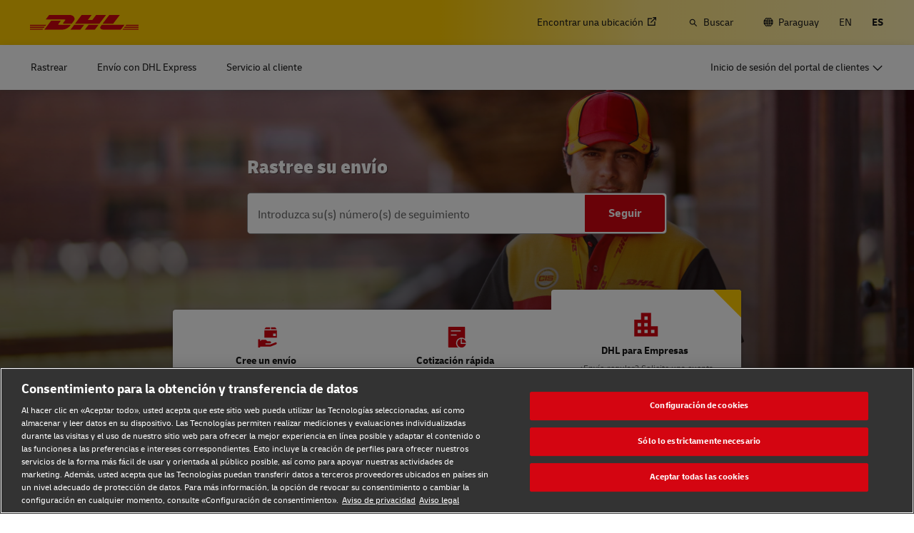

--- FILE ---
content_type: application/javascript
request_url: https://www.dhl.com/5HmrA2Nbd/GBnF8R/dKw/k7Ecr6JfJwL0DN3c/YxU3A31SAw/eyoTSC/BpeVkB
body_size: 172076
content:
(function(){if(typeof Array.prototype.entries!=='function'){Object.defineProperty(Array.prototype,'entries',{value:function(){var index=0;const array=this;return {next:function(){if(index<array.length){return {value:[index,array[index++]],done:false};}else{return {done:true};}},[Symbol.iterator]:function(){return this;}};},writable:true,configurable:true});}}());(function(){RP();GtD();SnD();var Hc=function(){Mq=["\x6c\x65\x6e\x67\x74\x68","\x41\x72\x72\x61\x79","\x63\x6f\x6e\x73\x74\x72\x75\x63\x74\x6f\x72","\x6e\x75\x6d\x62\x65\x72"];};var YC=function(dk,O6){return dk>O6;};var bA=function(Tq,OL){return Tq>>>OL|Tq<<32-OL;};var N6=function(){NA=["5K\x40S\b","%V","Zw\\\x00G5^MNQ=","U%A%OO%","^\v%Y","kM","\bEG","U]$vPYV$","2\r)t[\v9F","!M\x40;S\f\'AC$",">IJ$MVAVq5+PV#1\fC\\8KKF\\\x3fV,*\x40F2","2\n\n","PZY","PMK5IVLr\x3f#HZ\r\x3fF","CA4UK]J","[AC$","PA5","CO5XWc\\2","Sa^\bUyCZ6","\"P\x00SF","\x07","U;W","&^]","-G","$IM\x40A","17K^$W","T","%W\x00O\x40","M,P","PP","IPk","6QP\t2A","*PRa=\fA^REJ"," WF#|E","6K]2J","l\n","]0\x00\b\"EG%bMG2HV\x40]\"","%WLX$","9\x3fS\x07\fDo3I^Vq$\x07 V","hOX","]:P\x07\f","82S9LO8^M\x07G<_A&>D*O\x40/^\\[\x00\'HVwbG\bU\x07\x00c[,P","\x07","\bGK#WJ]","{l%[\fRq4UH]R!!","5KZ#W\x07=Y^$","59GS5&/ ","M+K]P","3OK","\\\b=W\x00~-NXF]\f","I\\$WVK","","SZ3^Z[r5 W\x40","o3I^V","(","-EX(XZb\\%+aE9F","\'SNO,^","gQr","SZ/ZRJ","T\x3fABOM","pLK U","I\x40/^MgV8\t1","6D\x00Ly(_KG","pi\x405","YV\x3f7","+P\\4ZA\\5","VE\v;","O\x40\x40%\rKW","nC!EJ92A\x00O\x40","s7*dk\x07|wfy:,\vkc;a!<vybeNQ2#C[=YNA1JM\\G$\x00=]IZf\x00F]v\x00","","8aI\x40&","!AE4W%\x00XK-i^[Z>","\nLK IkF^41","","Z P","V2\\%IC(O}F\\<7MP+\"FO]5","EX$UK","\x409V8\fS] \\Z","2\\","]%^","WA","HV%1\x00(AC\v3A","d`IK5\b3AA52DUO5^","WG\v%F","CR\" 5Vr#]SZh","__$\b+`R6","\t1PCmZ","CGjSa\x40Otx|w","\x00","\x00&O","RR\"W9\fNI5S",">F","]RG$UKNG8C%F\x07\bIZh","(HkF^41r\t#[\f","W4\x00\b&Aw\v#S","\t8^\fCZ^SJ]8\fEG\v","_","P>)AG","n\x40(\fPV6F","5\bW$OJ4WZ","}JAP%+","Z\x40\x00TK%","\"\\\x00MK","*JU%_0AG-z[KA4"," X\\J\x40\",HZ.E\x405H","9","F\x3f","p%]\f\x00|$VP[Vq26OG\'#\x00EY$I","G\\<[,NO#WZK","r!\r tRWP","6PG>P\x00E","\x402\b5P","K,ZVC","\v;B\b","+%U\x00E\x405H","","6^","]P7","oWJ87EG%E]aUP[!3MWwSUN","HKJR=\tHF\r>\\8\bNG1NSNG8","\nHO/\\Z","YZ_=\x3f","%","|IX$|CZ4"," Ft&\\","]:P","X.A","3L1A_:WY","U$\rAA>]%I]5","LM[","K^HV70W","L^[Z\x3f35VV$[\x07rK2NS[","7AU2A","\vL[3","O^H}0","\bCM$KK","F]\"1vV;S\fMK/OkJK%","DO5ZM^0L7A_6V","IJAG8HR \x40HZ","CVzS\x00D","mY5\x40\r","","9D\x00CK2XWN]6","G4","\rEX(XZZ\x3f","!SE]","&H\\2","B\\3\r ","$TC.t\x00\x07C","N","PA","m*A]5l^[Z#7\r VG","EO/NOh_>\x00)wG\v#W","\"0WG:w\fNZ","\x409F","Z","F(HK\x40A(","VV\']Ez$CK",".AJ%W","OV","\x07bgy\v","2AE"];};var Lc=function(Vd,fh){return Vd*fh;};var KA=function(){return ["\n \x408&)7\v","<)!\x00MjXK*S","(+\vLtAS/\rO8C\']CG8","W4&1",".2r3*e\r57F{uR)$Z*b$jkns;\x07F*#\r\'hxs\b*)~9rjkt.E>buc4\x00RhjGzfy\\d3Xk%\fcs*&rY\x07>hLfz)md~\\ns\'sQ\"YE*;Em\rp>)rbjzW\fw#vMU*y0Y$yIw:,\n(P&jS\x3fkb\t/e$BR\t\f8N)\r\"oa+/\r;3;!\vh!~BM\fCE/{Yhv+8#\x403\x40%:t/5ZrI\t_xDU\x00]NjA/~D6\\0/N^bk\x40Qn\v.Jbr\"\x00c4*Rm\\Gfi\\gXg*csU&rE4>Czz,mg~SH\f\'pQ\"wE.4;Eq\run>\'bbiWw#Mc y\x3f\x07Y$yIu5,\n*v&~Skb\t\n;e\t+Mp\tN*\r-ge\r/\r3D!\th{dMCJ/{Yej$2;\x40<\x40%\ft*JZ{I+_|;U\x00\x00]`j2A;~D\"\\09N^~|\x40Q\rkt.E>bvc;>RhjG}fy\\dXk*>cs*&yY\x00hLfz)mo~\\n*\'sQ\"EE*;Em\rqn>)\n\x40bjzWw#vME*y\x3f-Y$yI`:,\n(P&jS\x3fkb\t/e\n$B`\t\f8N=\r\"oe+/\r3;!h!RM\fCE/{Y`v+;\x403\x40*t/5ZtI\t_\rU\x00]NjA*~D6\\g0/RQ\\P{wh{4}d\b;219$hF\t\f\"J\"T[yw+/\\8I=<!\tkA\\\')d*gnX8q;=`\t/5Z{I\"|*lese\b3s;\x00=,/$BnY\f*z]Ah,w$r3!</$Pku}-W\\g\x40ke6\te{<g#6\ry`F\n\f;|.gHAe7mhq=*\t\x00\x00pu\x070nSQNl\b3s;BE\\1$$hpdi+PS*gjkKrs0`\x3f\x00\t(W\x3f_]|t\f)w\x3fu:jk*s;]&2\th!X{ut;t*g,zkg\bl&C;i1}-\n\"\x40u]&)|\x00BhHis>pK,d/-0n[u\x00|*J`Su~r\x00\t/,\bN{vq\f)|/k`e\faB>r3\x07%5\t-c{ut#<^\x00g\x40Nm+;s;=*\t\x07>JZ{Mo\f+h,a]e+/P*#\'\'U^p{\f)~[>jkI9.QI\x07I\'_\t!Pku}XW\\g\x40kf\b-QD\f\x00\"6+kYZt%\r__gjoe>p;r6!#/|\vI\t\"|*pHDn591];\t<qW\b*g[`Ss0J\x00\t/\n)SY\x07l7\v9_jiep:r3\x07%$/\'B",";V","&\t7\x40XAJ(","{"," R",":N\\","CZ\x3f","(^B0","1\vYUZM(","D<_DA./","!yv]","\x07","\'R!","=0L","COM:4 ","^YA/3W!w3","v%q\"`\'JGA01_;G","R=<c\r\nGLQL9HHB0MCJ88t]\bu]\x07\x07>h7EFX^[.","=A7","R4HAh82","8","1:&\n\x00GN]_!","\\","%g","!-\r\t\\^QM","L","*KH",">\r^C!","KV>4=F6G\x077","JC0G","&\'\x40TSj,","*\tL]URm\v\\E=\vKP)99B","0G 71","H&+7x\t2\x07Q\\{Oao{<i","\x40Qs<Wc\r3(|\r\x40mOC].{qGM\x00wR,MB|kV/=-","X$N","3!//MHQM>","0W\n-5\x07LI",":] %ZM[L)","\tHNRQ\x3fkT&BEJ","FN[a","Z::zCPeER3/)FD","/d","UD]w","\x00QNT,\\E\'BZP","YFG=R","\fTV9JS","T!.\v\n\\Nu]9Kd<_Y","NP","7 ","B","3Lc","\'R=%;,m","5:T","NO",")5EyVAY`SKuMEV}s*0=\x3f0\vZ","c ","S7Z&e/\x07ANM(NT","l}m","IH8=&{!V\x003$",".ld\x00","*","\nC<D_]loaC","UG","HNAM","{!_",",","94]&h \tEU.\\UuJY<|2G6G<","xr","Q;G&*\x00FM","SuHR0<)7\x07LWQ)\r`K[","NU","-.;V6G!0","3:Q<P","y\x3f0Q%4\x404$\"]UDX%^1j8HLH","2","%\"1FOWV\x07TR&","3\b&!5\v=fX^[.","\\E=fO\x404=","*\"8/\v5HCg[9M-C4__V8","<<+","A","f","T0FER8 W","UD[\x3f\t","w8.\"[0d9-1<\x00NSGJ\x3f\tII;","4J=\r!1\r","V0HCE1<S\b\\\x07&","[D","G-/","J","p;&\x00FHkZ,\\I","r&J\b<&]UF","1;7","#",".\v\bFHM","nep","\n\'V",".\tS\bC9JHH8","\b\f[I\x40p,X","*=A7Z&1 G]Q","<P","X^V89 ","\fD_`G=\rN","Y[S=XO:E","&\rDV","1lb`-|","\tY","uF0s3W\nC3%0QPJQ","7\x07","I\x00[ZA/5A","\nT2","7_\x07&\',\r","OOXR\ftV _~]-9","RR","c}s","U].\rQT4_CK3:Q W51\x40NM","7 E_Y[#","7S6[","P[!\\1","9","M(","G","_GJ$\\C","&-0","ze\vt5f!","GE%q#[![HKe~t\x00","","d\n-b)j\x00y","\nt]A\x3f8&[\f0A4<+$\v\x07","kV[\\","V\'D^K)%$W","I\x40Q\x3f\tZ","B\'^!!,\x00","6JDR</","G!y","\x3f8[;G%6<+"," \x07HC","]QJ\rQK0_X]95V\'u&/\x07\vL","DE1","Z","&\x00\x00[[\x40Q\x3f.HE!BEJ","X^E/(\x00\x406X5","81^","*\b","wEJD>B^\t<) ]<_","_SVL,X"," =&"];};var EI=function S2(KT,kk){'use strict';var P6=S2;switch(KT){case kH:{p9.push(xd);var g9=cx()[nt(bC)](C2,NT);var wT=Rj([]);try{var T6=p9.length;var I9=Rj({});var j6=mT;try{var qt=PD[Yq()[xI(Wj)].call(null,Gc,bn,DA,Q6)][cx()[nt(j2)].apply(null,[hX,Kt])][Dx(typeof Yq()[xI(Gx)],'undefined')?Yq()[xI(BL)].call(null,xd,Yx,Rj(mT),dI):Yq()[xI(wd)].apply(null,[gI,Fx,GC,vI])];PD[Pt()[pk(rI)](Lx,rk,n9)][Gt()[VC(nh)](Mt,Qh,SL)](qt)[Yq()[xI(wd)](j9,Fx,Rj({}),vI)]();}catch(Sk){p9.splice(K2(T6,V9),Infinity,xd);if(Sk[KL()[hd(GC)].apply(null,[Vn,B2])]&&Dx(typeof Sk[KL()[hd(GC)].call(null,Vn,B2)],G6()[UC(Cj)].call(null,Zt,Qh))){Sk[KL()[hd(GC)](Vn,B2)][Rq()[qq(mT)](jq,gL,Rj(Rj({})),CA,Gn,zT)](cx()[nt(N2)].call(null,cI,wx))[G6()[UC(nX)](Kc,gj)](function(dC){p9.push(mL);if(dC[cx()[nt(lt)](Gx,ZB)](G6()[UC(E9)](vn,xT))){wT=Rj(Rj(If));}if(dC[cx()[nt(lt)](Gx,ZB)](KL()[hd(M9)].apply(null,[Tt,f2]))){j6++;}p9.pop();});}}g9=Dx(j6,j2)||wT?Pt()[pk(gL)](Qq,zC,cI):cx()[nt(rk)](sx,A2);}catch(tI){p9.splice(K2(T6,V9),Infinity,xd);g9=cx()[nt(nh)](kx,tL);}var Sh;return p9.pop(),Sh=g9,Sh;}break;case fM:{p9.push(JX);if(PD[Gt()[VC(Cj)](Bx,Rj({}),Ed)][cx()[nt(xT)].call(null,Tt,jX)]){if(PD[Pt()[pk(rI)](Lx,Rj({}),OT)][Dx(typeof Pt()[pk(N2)],zL([],[][[]]))?Pt()[pk(Jt)](mk,Rj({}),Hn):Pt()[pk(pT)](jn,PT,HD)](PD[Dx(typeof Gt()[VC(C6)],'undefined')?Gt()[VC(c2)](pn,TI,LC):Gt()[VC(Cj)](Bx,wd,Ed)][cx()[nt(xT)].apply(null,[Tt,jX])][cx()[nt(j2)].apply(null,[hX,g5])],G6()[UC(jq)].call(null,Oj,fq))){var rn;return rn=Pt()[pk(gL)].call(null,Qq,Ut,Wt),p9.pop(),rn;}var wX;return wX=G6()[UC(Rd)].apply(null,[vj,mh]),p9.pop(),wX;}var xc;return xc=Yq()[xI(Ft)].call(null,Fc,Oq,xT,c6),p9.pop(),xc;}break;case bM:{var FT;p9.push(Uh);return FT=Rj(jI(W2(typeof cx()[nt(rI)],zL([],[][[]]))?cx()[nt(j2)](hX,jJ):cx()[nt(V9)].call(null,TI,Kd),PD[Gt()[VC(Cj)].call(null,Bx,gL,zx)][cx()[nt(Fx)].call(null,zI,Jj)][Yq()[xI(Nd)](rI,x2,v6,tA)][Yq()[xI(Ut)](Rj(Rj(mT)),xT,nd,xb)])||jI(W2(typeof cx()[nt(pj)],zL([],[][[]]))?cx()[nt(j2)](hX,jJ):cx()[nt(V9)](CX,sn),PD[Gt()[VC(Cj)].call(null,Bx,N2,zx)][cx()[nt(Fx)](zI,Jj)][Yq()[xI(Nd)](Rj({}),x2,jn,tA)][KL()[hd(Bh)](j2,xQ)])),p9.pop(),FT;}break;case qH:{p9.push(Vc);var Tc=jI(Dx(typeof Yq()[xI(kT)],zL('',[][[]]))?Yq()[xI(BL)].apply(null,[Xj,sI,zI,fx]):Yq()[xI(Lx)].call(null,Nn,M9,Rj({}),HT),PD[Gt()[VC(Cj)](Bx,XI,Ld)])||YC(PD[Gt()[VC(Bn)](b6,Rj(mT),gq)][cx()[nt(v6)].call(null,qx,VT)],mT)||YC(PD[Dx(typeof Gt()[VC(TI)],zL('',[][[]]))?Gt()[VC(c2)](U9,nd,z9):Gt()[VC(Bn)].apply(null,[b6,Lk,gq])][KL()[hd(jq)].apply(null,[kx,Xx])],mT);var Od=PD[Gt()[VC(Cj)].call(null,Bx,H9,Ld)][cx()[nt(zC)].call(null,N2,WL)](KL()[hd(E9)](mI,sX))[Gt()[VC(fq)](QC,Nd,Ac)];var S6=PD[Gt()[VC(Cj)](Bx,Rj(Rj(V9)),Ld)][cx()[nt(zC)].call(null,N2,WL)](cx()[nt(Xj)](nq,rt))[W2(typeof Gt()[VC(kT)],'undefined')?Gt()[VC(fq)].apply(null,[QC,Z2,Ac]):Gt()[VC(c2)](Ej,Rj(Rj([])),bt)];var gk=PD[Gt()[VC(Cj)](Bx,lt,Ld)][cx()[nt(zC)](N2,WL)](Yq()[xI(sx)].call(null,Bh,Lx,Gc,pA))[Gt()[VC(fq)](QC,zI,Ac)];var Y2;return Y2=Gt()[VC(Fk)].call(null,wd,lt,Eq)[Dx(typeof KL()[hd(bn)],zL('',[][[]]))?KL()[hd(BC)](Hd,Xq):KL()[hd(mI)](U2,bx)](Tc?W2(typeof Pt()[pk(mT)],'undefined')?Pt()[pk(gL)].call(null,Qq,Rj([]),fj):Pt()[pk(Jt)].apply(null,[Fd,Nt,Kt]):cx()[nt(rk)](sx,qc),r6()[Fn(BC)].apply(null,[V9,pA,Wh,rI,Dd,qC]))[KL()[hd(mI)].call(null,U2,bx)](Od?Pt()[pk(gL)].call(null,Qq,Rj(Rj({})),fj):cx()[nt(rk)].call(null,sx,qc),r6()[Fn(BC)].call(null,V9,pA,Wh,Lk,H9,bC))[KL()[hd(mI)].apply(null,[U2,bx])](S6?Pt()[pk(gL)].apply(null,[Qq,Nt,fj]):cx()[nt(rk)](sx,qc),Dx(typeof r6()[Fn(Dt)],zL(Gt()[VC(Fk)](wd,zI,Eq),[][[]]))?r6()[Fn(Fk)].apply(null,[M6,zt,Hx,bT,AT,bT]):r6()[Fn(BC)](V9,pA,Wh,nI,LI,j2))[KL()[hd(mI)].call(null,U2,bx)](gk?Pt()[pk(gL)](Qq,jn,fj):cx()[nt(rk)](sx,qc)),p9.pop(),Y2;}break;case Pm:{p9.push(nk);var UI=Yq()[xI(Ft)](DA,Oq,Nx,zO);try{var Ip=p9.length;var cS=Rj(If);UI=PD[W2(typeof Gt()[VC(jS)],'undefined')?Gt()[VC(bn)](fq,mI,UZ):Gt()[VC(c2)].call(null,qZ,bC,Z0)][cx()[nt(j2)](hX,Q5)][Gt()[VC(AT)].apply(null,[Ns,Ft,BV])](Dx(typeof Pt()[pk(zI)],zL('',[][[]]))?Pt()[pk(Jt)](cr,N2,cN):Pt()[pk(v6)](BL,v6,XN))?Pt()[pk(gL)](Qq,jn,gr):cx()[nt(rk)].call(null,sx,gR);}catch(tV){p9.splice(K2(Ip,V9),Infinity,nk);UI=Dx(typeof cx()[nt(Oq)],zL([],[][[]]))?cx()[nt(V9)].call(null,J3,kr):cx()[nt(nh)](kx,gV);}var T1;return p9.pop(),T1=UI,T1;}break;case Ib:{p9.push(f1);try{var JZ=p9.length;var VN=Rj([]);var DF=mT;var fs=PD[Pt()[pk(rI)](Lx,Fk,Ej)][W2(typeof Pt()[pk(xT)],zL('',[][[]]))?Pt()[pk(pT)].call(null,jn,CS,G4):Pt()[pk(Jt)](x3,C2,GS)](PD[Gl()[J1(nX)](L1,j2,CS,pT,C2,Z2)][cx()[nt(j2)](hX,GK)],Pt()[pk(C6)](AT,rI,fw));if(fs){DF++;Rj(Rj(fs[Dx(typeof Pt()[pk(Vr)],zL([],[][[]]))?Pt()[pk(Jt)](AT,xF,q0):Pt()[pk(Nt)](ql,H9,Y8)]))&&YC(fs[Pt()[pk(Nt)](ql,Rj(Rj([])),Y8)][W2(typeof Yq()[xI(sx)],zL('',[][[]]))?Yq()[xI(wd)].call(null,Rj(Rj([])),Fx,qx,nb):Yq()[xI(BL)](Rj(Rj(V9)),VR,Z2,Kr)]()[Gt()[VC(Xj)](NR,pT,H8)](cx()[nt(YZ)](CS,Ps)),H0(V9))&&DF++;}var CV=DF[Yq()[xI(wd)].apply(null,[qx,Fx,Wj,nb])]();var V8;return p9.pop(),V8=CV,V8;}catch(Xg){p9.splice(K2(JZ,V9),Infinity,f1);var f3;return f3=Yq()[xI(Ft)](Zl,Oq,xZ,qp),p9.pop(),f3;}p9.pop();}break;case OU:{var Xr=kk[v4];var b7=kk[If];p9.push(zZ);if(Q0(b7,null)||YC(b7,Xr[Pt()[pk(mT)].apply(null,[zl,nX,TN])]))b7=Xr[Pt()[pk(mT)](zl,C6,TN)];for(var Hg=mT,I3=new (PD[Yq()[xI(Fk)](Fx,gI,Rj(V9),BG)])(b7);dp(Hg,b7);Hg++)I3[Hg]=Xr[Hg];var XZ;return p9.pop(),XZ=I3,XZ;}break;case FH:{p9.push(Kw);var g3=function(Oc){return S2.apply(this,[NG,arguments]);};var jr=[KL()[hd(jS)](p7,ZY),cx()[nt(j9)](T3,Cm)];var l7=jr[KL()[hd(M0)].call(null,xT,Wl)](function(OV){var bs=g3(OV);p9.push(rO);if(Rj(Rj(bs))&&Rj(Rj(bs[Pt()[pk(Nt)](ql,xZ,L5)]))&&Rj(Rj(bs[W2(typeof Pt()[pk(M0)],zL([],[][[]]))?Pt()[pk(Nt)].call(null,ql,lt,L5):Pt()[pk(Jt)](Y1,Z2,Hx)][Yq()[xI(wd)](YZ,Fx,Bn,OK)]))){bs=bs[Pt()[pk(Nt)](ql,Rj({}),L5)][Yq()[xI(wd)](lt,Fx,Fx,OK)]();var RO=zL(Dx(bs[Gt()[VC(Xj)].call(null,NR,Rj(Rj(mT)),Dl)](G6()[UC(Bx)](G5,JR)),H0(V9)),Ag(PD[Dx(typeof Yq()[xI(j9)],'undefined')?Yq()[xI(BL)](Xj,F1,gI,p0):Yq()[xI(Fc)](Ft,Ft,Rj(Rj([])),ml)](YC(bs[Dx(typeof Gt()[VC(sx)],zL([],[][[]]))?Gt()[VC(c2)](D3,j9,x8):Gt()[VC(Xj)](NR,nI,Dl)](Dx(typeof r6()[Fn(rI)],zL(Gt()[VC(Fk)].apply(null,[wd,v6,UN]),[][[]]))?r6()[Fn(Fk)](Ls,Ej,gF,YZ,xd,Fx):r6()[Fn(LI)](Fk,KR,ZF,p7,gL,Rj(Rj(V9)))),H0(V9))),V9));var dg;return p9.pop(),dg=RO,dg;}else{var mN;return mN=W2(typeof Yq()[xI(VF)],zL('',[][[]]))?Yq()[xI(Ft)](Rj(Rj(mT)),Oq,Rj(Rj(V9)),E7):Yq()[xI(BL)](j9,jX,Dt,qV),p9.pop(),mN;}p9.pop();});var UV;return UV=l7[Gt()[VC(Gc)](zC,Rj(Rj({})),IM)](Gt()[VC(Fk)](wd,Qh,Bs)),p9.pop(),UV;}break;case WB:{var Sl=kk[v4];var Y3=kk[If];p9.push(dV);var lp=Q0(null,Sl)?null:zs(G6()[UC(Fk)](pJ,Nd),typeof PD[Dx(typeof Gt()[VC(C6)],zL([],[][[]]))?Gt()[VC(c2)](jF,nN,Cp):Gt()[VC(rI)].call(null,Xj,Gc,Hv)])&&Sl[PD[Gt()[VC(rI)].call(null,Xj,jn,Hv)][KL()[hd(Vr)].call(null,Oq,vS)]]||Sl[G6()[UC(nd)](Y,VF)];if(zs(null,lp)){var FV,b8,OS,Tg,LZ=[],SR=Rj(mT),IN=Rj(V9);try{var SS=p9.length;var Ol=Rj([]);if(OS=(lp=lp.call(Sl))[KL()[hd(Tt)](XI,zF)],Dx(mT,Y3)){if(W2(PD[Pt()[pk(rI)](Lx,p7,UN)](lp),lp)){Ol=Rj(v4);return;}SR=Rj(V9);}else for(;Rj(SR=(FV=OS.call(lp))[W2(typeof Gt()[VC(j8)],zL([],[][[]]))?Gt()[VC(Ep)].apply(null,[KF,Dd,bH]):Gt()[VC(c2)](qC,nd,Lp)])&&(LZ[Pt()[pk(Cj)].apply(null,[Tt,Lk,dG])](FV[Gl()[J1(V9)](Sr,gL,rk,c2,Vn,Rj(Rj(V9)))]),W2(LZ[Pt()[pk(mT)].apply(null,[zl,mT,zN])],Y3));SR=Rj(mT));}catch(sg){IN=Rj(mT),b8=sg;}finally{p9.splice(K2(SS,V9),Infinity,dV);try{var Gr=p9.length;var g8=Rj(If);if(Rj(SR)&&zs(null,lp[W2(typeof r6()[Fn(Vr)],zL([],[][[]]))?r6()[Fn(LI)](Fk,LS,ZF,mT,ZS,j2):r6()[Fn(Fk)](ks,fV,j2,Oq,Xj,Nn)])&&(Tg=lp[r6()[Fn(LI)].apply(null,[Fk,LS,ZF,nX,Z2,Rj(Rj(V9))])](),W2(PD[Pt()[pk(rI)](Lx,Vr,UN)](Tg),Tg))){g8=Rj(Rj([]));return;}}finally{p9.splice(K2(Gr,V9),Infinity,dV);if(g8){p9.pop();}if(IN)throw b8;}if(Ol){p9.pop();}}var W8;return p9.pop(),W8=LZ,W8;}p9.pop();}break;case hK:{p9.push(GO);var L3=Yq()[xI(Ft)](PF,Oq,Rj(Rj({})),GN);try{var Wg=p9.length;var H3=Rj(If);if(PD[Gt()[VC(Bn)](b6,Rj(V9),s5)][KL()[hd(jS)](p7,lH)]&&PD[Gt()[VC(Bn)](b6,CS,s5)][KL()[hd(jS)](p7,lH)][mT]){var Wc=Dx(PD[W2(typeof Gt()[VC(Nn)],zL([],[][[]]))?Gt()[VC(Bn)].apply(null,[b6,Fk,s5]):Gt()[VC(c2)].apply(null,[xl,Rj(Rj(mT)),L8])][KL()[hd(jS)].apply(null,[p7,lH])][Yq()[xI(j9)].call(null,PT,Wj,kT,QR)](K7[QC]),PD[Gt()[VC(Bn)](b6,Xj,s5)][KL()[hd(jS)](p7,lH)][mT]);var g1=Wc?Pt()[pk(gL)](Qq,cI,I1):cx()[nt(rk)].call(null,sx,Fv);var rg;return p9.pop(),rg=g1,rg;}else{var Kg;return p9.pop(),Kg=L3,Kg;}}catch(Pp){p9.splice(K2(Wg,V9),Infinity,GO);var Uw;return p9.pop(),Uw=L3,Uw;}p9.pop();}break;case gG:{p9.push(bp);try{var kl=p9.length;var HN=Rj([]);var Ul=new (PD[Gt()[VC(Cj)](Bx,LI,Yb)][cx()[nt(Fx)](zI,xU)][Yq()[xI(Nd)](C2,x2,j9,IM)][Yq()[xI(Ut)](sx,xT,zI,lM)])();var Z3=new (PD[Gt()[VC(Cj)](Bx,Rj(Rj([])),Yb)][cx()[nt(Fx)](zI,xU)][Yq()[xI(Nd)](Dd,x2,jS,IM)][KL()[hd(Bh)].call(null,j2,wD)])();var l0;return p9.pop(),l0=Rj(If),l0;}catch(Ss){p9.splice(K2(kl,V9),Infinity,bp);var YS;return YS=Dx(Ss[G6()[UC(rk)](NN,Dd)][G6()[UC(rI)].call(null,Dp,j9)],d7()[MN(V9)](bC,Ep,Wj,Mp)),p9.pop(),YS;}p9.pop();}break;case zf:{p9.push(pg);if(Rj(PD[W2(typeof Gt()[VC(Lk)],'undefined')?Gt()[VC(Cj)].apply(null,[Bx,zT,HD]):Gt()[VC(c2)](hw,Zl,JX)][r6()[Fn(Dt)](AT,ZY,Tw,A8,M9,jS)])){var jl=Dx(typeof PD[Gt()[VC(Cj)].call(null,Bx,sx,HD)][Yq()[xI(Z2)](p7,KF,gI,EB)],G6()[UC(Fk)].apply(null,[gY,Nd]))?Dx(typeof Pt()[pk(E9)],zL('',[][[]]))?Pt()[pk(Jt)](sN,DA,fx):Pt()[pk(gL)](Qq,Rj(V9),kF):G6()[UC(Rd)](V5,mh);var cR;return p9.pop(),cR=jl,cR;}var fO;return fO=Yq()[xI(Ft)].apply(null,[Rj(Rj(V9)),Oq,Nx,L4]),p9.pop(),fO;}break;case jM:{p9.push(Xx);var tR=Yq()[xI(Ft)].apply(null,[PT,Oq,Cj,Rv]);try{var Ql=p9.length;var sO=Rj(If);tR=W2(typeof PD[r6()[Fn(ql)].call(null,LI,Rw,J0,Rj(Rj(V9)),ql,nh)],G6()[UC(Fk)].call(null,Ov,Nd))?Pt()[pk(gL)].apply(null,[Qq,zI,N8]):cx()[nt(rk)].apply(null,[sx,FJ]);}catch(tg){p9.splice(K2(Ql,V9),Infinity,Xx);tR=cx()[nt(nh)].apply(null,[kx,tb]);}var mO;return p9.pop(),mO=tR,mO;}break;case vU:{p9.push(MV);try{var dw=p9.length;var d8=Rj(If);var Ir=mT;var JO=PD[Pt()[pk(rI)](Lx,Rj(Rj(mT)),s4)][Pt()[pk(pT)].apply(null,[jn,kT,SQ])](PD[KL()[hd(rk)].call(null,Is,pB)],G6()[UC(Bn)].apply(null,[SK,qx]));if(JO){Ir++;if(JO[Gl()[J1(V9)](tY,gL,nN,xZ,Vn,Fx)]){JO=JO[Gl()[J1(V9)](tY,gL,PF,bT,Vn,ql)];Ir+=zL(Ag(JO[Pt()[pk(mT)](zl,jq,N5)]&&Dx(JO[Pt()[pk(mT)].call(null,zl,Vr,N5)],V9),V9),Ag(JO[G6()[UC(rI)](rJ,j9)]&&Dx(JO[G6()[UC(rI)](rJ,j9)],G6()[UC(Bn)].apply(null,[SK,qx])),rk));}}var rR;return rR=Ir[Yq()[xI(wd)].call(null,Rj(Rj([])),Fx,V9,O)](),p9.pop(),rR;}catch(HS){p9.splice(K2(dw,V9),Infinity,MV);var k0;return k0=Yq()[xI(Ft)].apply(null,[Rj(Rj(V9)),Oq,xF,EG]),p9.pop(),k0;}p9.pop();}break;case mG:{p9.push(U2);throw new (PD[d7()[MN(V9)].call(null,bC,Ep,jn,zR)])(W2(typeof Gt()[VC(Ut)],zL([],[][[]]))?Gt()[VC(Zp)](cI,Rj(V9),b1):Gt()[VC(c2)].call(null,D1,Ut,rp));}break;case NG:{var Oc=kk[v4];p9.push(Wl);var IO;return IO=PD[Pt()[pk(rI)].apply(null,[Lx,H9,Dp])][Pt()[pk(pT)](jn,nh,cY)](PD[Gt()[VC(Bn)].apply(null,[b6,Rj(Rj([])),cB])][cx()[nt(jS)].apply(null,[Ep,jw])],Oc),p9.pop(),IO;}break;case FQ:{p9.push(PR);var IS=Yq()[xI(Ft)](Fc,Oq,Rj(Rj({})),ww);try{var wV=p9.length;var nw=Rj(Rj(v4));IS=W2(typeof PD[Pt()[pk(zC)].apply(null,[Q6,Rj(Rj(V9)),UD])],G6()[UC(Fk)].apply(null,[rf,Nd]))?W2(typeof Pt()[pk(c2)],zL([],[][[]]))?Pt()[pk(gL)].apply(null,[Qq,sx,WS]):Pt()[pk(Jt)](Ww,GC,C0):W2(typeof cx()[nt(rk)],zL([],[][[]]))?cx()[nt(rk)](sx,fD):cx()[nt(V9)](CN,wF);}catch(r3){p9.splice(K2(wV,V9),Infinity,PR);IS=W2(typeof cx()[nt(nI)],zL('',[][[]]))?cx()[nt(nh)].apply(null,[kx,bY]):cx()[nt(V9)](fr,Fr);}var v0;return p9.pop(),v0=IS,v0;}break;}};var gN=function(){return PD["window"]["navigator"]["userAgent"]["replace"](/\\|"/g,'');};var D8=function(){cp=[];};var q1=function(XR,Ec){return XR&Ec;};var Wr=function(R7){if(R7===undefined||R7==null){return 0;}var n1=R7["toLowerCase"]()["replace"](/[^0-9]+/gi,'');return n1["length"];};var H0=function(XV){return -XV;};var S3=function(dF){var V0='';for(var hs=0;hs<dF["length"];hs++){V0+=dF[hs]["toString"](16)["length"]===2?dF[hs]["toString"](16):"0"["concat"](dF[hs]["toString"](16));}return V0;};var t7=function(n3){if(PD["document"]["cookie"]){try{var m3=PD["document"]["cookie"]["split"]('; ');var gp=null;var cV=null;for(var Y0=0;Y0<m3["length"];Y0++){var tZ=m3[Y0];if(tZ["indexOf"](""["concat"](n3,"="))===0){var N0=tZ["substring"](""["concat"](n3,"=")["length"]);if(N0["indexOf"]('~')!==-1||PD["decodeURIComponent"](N0)["indexOf"]('~')!==-1){gp=N0;}}else if(tZ["startsWith"](""["concat"](n3,"_"))){var Wp=tZ["indexOf"]('=');if(Wp!==-1){var W0=tZ["substring"](Wp+1);if(W0["indexOf"]('~')!==-1||PD["decodeURIComponent"](W0)["indexOf"]('~')!==-1){cV=W0;}}}}if(cV!==null){return cV;}if(gp!==null){return gp;}}catch(wR){return false;}}return false;};var W2=function(hV,xO){return hV!==xO;};var d0=function(W7){return ~W7;};var EF=function(DR,S0){var hR=PD["Math"]["round"](PD["Math"]["random"]()*(S0-DR)+DR);return hR;};var Jg=function(){j7=["n>R;\x07","\"G_\x00\x07S\nOD","5\b]","{\t S","HX>t;\x40<W\"4R","LR&O 7J:","ENR","T7Q;\r","HX>p U+B\b","0uP!FK/R\rM\t3B7","Q3,C","w+V3S!J\v>Wr2B\bBCX","V7V=:C\x00",",\x3fM0V;\bE0ID5p[\x3fN1\x07\tU","M#N","G\\9p [7f9\x07","wph&\x07h#G\b!","3R1Y3\b\t\x00X:,J^>O ","E\n<J","[:","J!Z"," J^\x3fT;\x07","^\rEW\f!","k","f\v)7\n25","U3\fR\v","W","NN3N1:_\t3F ","","T","\"\b[u/A6I\b\x40%\bE+^W","6\bCX$I\'","e$vE\b0^\nXw\r<Lx2E1U\t","D\x3f4R\t=F>\x07;V","MS\n","\"\vR+OF\n-","E\v\'\x00FI","Y%n=\x074H1Y","ER\v\fBX","C\x00Oa\':FY/t Q<U(*\bGEX","]7F\x3f\x07R","n\x3fW\'_v\fC\x40",")O\x3f\f_7V","]R>A&T)3F\b","W","cX","R\b^^","\b\'A7\f\tR\v<^W\f1","7F\"%\f=E\x00OD\n<)JN)R;U\t","*\tJQ","\r\b[&]\x003","E\nOB","\bA","JIT7","f\v%XbC\bh\n","YDt","+vorG","\f\'T\x00ZZ1\b","OX JO","\bV","FNA \rs$S;","B(\buR$E","[\x3fN1\x07\tU","^%N4\x07O\t3P7","*D\t_vql(^d!JR%iX","3R","\x3f\x07.kx\fg:*q7|\"3\x3fd;:|a&7N_)D7\x07R8Y\x3f\fGYB\v3WD0cASNdUkIB\n","3U+ [\x00;A\nOGC\r1M]X>U \x40[[\"\x40\x3f\v^\n\n\x40)J","\nDR< \fLR$","OD","3E3/\\9;\x40:","\';gz;)\bBX$T","U7","N:Y<H$3V\t;XFi62CR+D7","N\x3fR","Z\\.","A3\bS8\x00X]7$AQ#N76H ","+J\n_","\rO=\f_[S9B=[\bCX^KX%\x00\x00^ W","p","\f[I+C:6_&","YD","]&{7","qju/r","#\b[^\"b+4N+3\x40\f\x3f,G","$<\f[\vi^7\fLI/RU\t"," \rRkC\n*\x40N>r7\x00","3q\x00^{1F^9","\ruE","]9\x07B","W7\x40.=C","\f0G","_E","y/\bLI","Z/TW<F/++\t",";\\","1V9T3\x07W<FM%\v_\x00^$LUjO SS3^+","AT\nD\f","g~^QVc\x40c","~JKq","0*F[#C3\x07\tU","p9e$Cz>J3SN`d[,","[","H>]\f61E^","E\nE\x40Cx<E<\x07,S\b&W7","=","0^0","\x00%","DZS!\bKd#E>","R7H\b7","\bCF","\tM","JO,O T7","W$","NRL","K=F\f","T _\f>","\f C\\)E\x07N","<\n^","Q1(CX\'E<\x07xS\n\x00R","iW1]XU\"H7V>;V","T;C[e=CH-\r;","#]PS\'\rS","00\x00MX8","t","\"","\nDR7","2V\r\fA","\v\nFS$Jd#E>","GT.D7","\bOB: F^/d3\x07","\x00X&Yz&\fCQ3a$\tV0^\b","W%\x40h",";","F7J{&O3\x07","\fY\bKQ6","U\v","Y\x3fM\x3f\n","\tR"];};var qF=function(UO){var Hp=UO%4;if(Hp===2)Hp=3;var Q7=42+Hp;var Qw;if(Q7===42){Qw=function PZ(dl,EN){return dl*EN;};}else if(Q7===43){Qw=function S8(HR,j1){return HR+j1;};}else{Qw=function bg(mR,pR){return mR-pR;};}return Qw;};var Dx=function(c3,mF){return c3===mF;};var K3=function(l3,Bp){return l3/Bp;};var mS=function(){return xw.apply(this,[Bf,arguments]);};var wc=function(F0){var Nc=['text','search','url','email','tel','number'];F0=F0["toLowerCase"]();if(Nc["indexOf"](F0)!==-1)return 0;else if(F0==='password')return 1;else return 2;};var dp=function(nF,Fw){return nF<Fw;};var QV=function(ZR){if(ZR==null)return -1;try{var hF=0;for(var lV=0;lV<ZR["length"];lV++){var Rc=ZR["charCodeAt"](lV);if(Rc<128){hF=hF+Rc;}}return hF;}catch(Ur){return -2;}};var s3=function LV(tN,t8){var Cw=LV;do{switch(tN){case bK:{kg[cx()[nt(bC)](C2,c6)]=function(dr){p9.push(Aw);var b0=dr&&dr[Yq()[xI(mI)](PT,Q6,c2,rt)]?function zV(){var Os;p9.push(Xq);return Os=dr[W2(typeof Gt()[VC(j8)],zL('',[][[]]))?Gt()[VC(Vr)](jn,Rj(mT),tL):Gt()[VC(c2)].call(null,D3,QC,AO)],p9.pop(),Os;}:function nZ(){return dr;};kg[Dx(typeof KL()[hd(V9)],'undefined')?KL()[hd(BC)].apply(null,[NT,M7]):KL()[hd(j2)](Wj,V)](b0,cx()[nt(LI)].call(null,Gc,IG),b0);var g0;return p9.pop(),g0=b0,g0;};tN=mG;}break;case sv:{D8();dR();I0();rw.call(this,Fm,[fR()]);tN+=YP;}break;case jm:{kg[KL()[hd(gL)](bn,NM)]=function(dZ){return LV.apply(this,[NG,arguments]);};tN=PU;}break;case w4:{Jg();xw.call(this,Of,[fR()]);I7=KA();tN+=rm;Vg.call(this,FD,[fR()]);}break;case q:{WV=El();Vg.call(this,WH,[fR()]);TZ=RV();tN-=xv;Vg.call(this,qH,[fR()]);}break;case EK:{lB=function HtPIblMDtg(){pC();lD();function pU(){this["Jw"]++;this.CD=qC;}function AP(){RI=sj+QP,mj=qD+sj*QP,DI=qD+Ss*QP,SM=zM+Ss*QP,CK=zM+sj*QP,dv=dP+Ss*QP,KK=sp+pc*QP+sj*QP*QP+Sn*QP*QP*QP+Sn*QP*QP*QP*QP,RD=pp+sj*QP+Ss*QP*QP+sp*QP*QP*QP+Sn*QP*QP*QP*QP,np=qD+Sn*QP,fw=pc+QP,vD=pc+sj*QP,IU=dP+QP,Mw=sp+sj*QP,JC=tR+Ss*QP,zp=pp+Ss*QP,kK=Sn+Sn*QP,dQ=sj+sp*QP,QC=sp+Ss*QP+Sn*QP*QP+Sn*QP*QP*QP+sp*QP*QP*QP*QP,Fn=Sn+Ss*QP+Sn*QP*QP+Sn*QP*QP*QP+sp*QP*QP*QP*QP,dp=dP+Sn*QP,lR=qD+sj*QP+pp*QP*QP+QP*QP*QP,bw=Sn+QP,lC=pp+qD*QP,R=Sn+Ss*QP,GK=Ss+Sn*QP,PD=sj+Ss*QP,Up=pp+Sn*QP,FM=Ss+Ss*QP,GP=sp+Sn*QP,Gj=pp+sj*QP,bK=sj+qD*QP,D=sp+Ss*QP,KD=tR+Sn*QP,Pn=pc+Ss*QP,GC=sp+qD*QP,NU=sj+Sn*QP,QU=Ss+qD*QP,dI=Sn+qD*QP,xI=tR+sj*QP,Op=zM+QP,j=tR+qD*QP;}AP();function s(){return hI.apply(this,[lC,arguments]);}function rI(){return Kr.apply(this,[Ss,arguments]);}var Dn;function Cp(){return FQ.apply(this,[Up,arguments]);}function GM(){var fP=['Ts','sQ','BR','dj','pw','gv','mK','YP','ks','UM'];GM=function(){return fP;};return fP;}function Gr(){return zP(kv(),150848);}function kv(){return VI()+Ow()+typeof b[Nn()[Yn(rr)].name];}function Nn(){var QR=[]['\x65\x6e\x74\x72\x69\x65\x73']();Nn=function(){return QR;};return QR;}function VI(){return Vw(Nn()[Yn(rr)]+'',0,Y());}function Fj(xr,HR){var Hw=Fj;switch(xr){case R:{var kU=HR[pp];kU[Zc]=function(){var UU=SU(Ec(this[wI](),tP),this[wI]());var vU=Nn()[Yn(Nj)](rr,Sc);for(var G=bv;Bs(G,UU);G++){vU+=String.fromCharCode(this[wI]());}return vU;};Fj(IU,[kU]);}break;case DI:{var QQ=HR[pp];QQ[Pc]=function(sc,Mc){return {get B(){return sc[Mc];},set B(DU){sc[Mc]=DU;}};};Fj(vD,[QQ]);}break;case xI:{var An=HR[pp];var K=HR[dP];An[MI]=function(jP){return hs(GU(jP,K),ds);};Fj(dv,[An]);}break;case lC:{var OC=HR[pp];OC[OC[MI](WR)]=function(){this[qP].push(SR(this[kR](),this[kR]()));};Fj(RI,[OC]);}break;case RI:{var PI=HR[pp];PI[PI[MI](PM)]=function(){this[qP].push(this[wI]());};FQ(GP,[PI]);}break;case IU:{var FP=HR[pp];FP[Ls]=function(Yp){return {get B(){return Yp;},set B(Rs){Yp=Rs;}};};Fj(dP,[FP]);}break;case dP:{var Pr=HR[pp];Pr[gK]=function(Us){return {get B(){return Us;},set B(nQ){Us=nQ;}};};Fj(DI,[Pr]);}break;case dv:{var NK=HR[pp];Fj(lC,[NK]);}break;case vD:{var Sj=HR[pp];Sj[Z]=function(){var LP=this[wI]();while(Ws(LP,Xp.G)){this[LP](this);LP=this[wI]();}};}break;case Up:{var mD=HR[pp];mD[Kw]=function(){var tv=SU(SU(SU(Ec(this[wI](),SQ),Ec(this[wI](),gs)),Ec(this[wI](),tP)),this[wI]());return tv;};Fj(R,[mD]);}break;}}function VC(){return XR.apply(this,[NU,arguments]);}function zP(gI,TC){var zw={gI:gI,cp:TC,JD:0,Jw:0,CD:h};while(!zw.CD());return zw["cp"]>>>0;}function Vc(){return XR.apply(this,[IU,arguments]);}function Uw(){return this;}var GR;function cD(){return Kr.apply(this,[xI,arguments]);}function lI(){return FQ.apply(this,[zM,arguments]);}var Wr;function hs(Tj,Tr){return Tj%Tr;}function Ws(kr,BU){return kr!=BU;}function Hr(){return fc.apply(this,[mj,arguments]);}function fp(){return Fj.apply(this,[dP,arguments]);}var qD,pc,dP,sj,QP,pp,zM,tR,Sn,sp,Ss;var dv,IU,Gj,j,np,PD,NU,Mw,lR,bw,bK,fw,dI,GK,lC,GP,D,KD,JC,Pn,dQ,Op,kK,Fn,DI,KK,Up,SM,FM,QU,R,RI,dp,GC,xI,zp,RD,mj,CK,QC,vD;function dC(hn,wr){return hn&wr;}function VP(OK,ws){return OK-ws;}var zR;function BC(){return Fj.apply(this,[R,arguments]);}function Es(){return ["0azOn}S)d~y.G\x40-f!1$\x40\'&\x3f","O","Q","O<","`\x07N/&22:H5\t->5|0^[0R+TF/\ra","8Y\\SeO9ovd&UO(~6LGm\nD)}fzo","<","\x00:=>RV[;.ADB+\x07+|$7KT_\n$;L ;|;U\v8<S\x00Rj\x3f9%\x3f[T","\b"];}var Tw;function wM(q){this[qP]=Object.assign(this[qP],q);}function CM(){return Fj.apply(this,[vD,arguments]);}function IM(){return xv.apply(this,[mj,arguments]);}function HK(Gw,kj){return Gw[Ew[Jj]](kj);}function Fw(hU){return GM()[hU];}return xv.call(this,pc);function Jn(){return FQ.apply(this,[bw,arguments]);}var lQ;function hR(){return fc.apply(this,[pp,arguments]);}function mr(Xn,ER){return Xn==ER;}function xv(Mr,r){var C=xv;switch(Mr){case pc:{Qv=function(IP){this[qP]=[IP[cR].B];};f=function(zj,Kj){return xv.apply(this,[kK,arguments]);};vC=function(QM,Ar){return xv.apply(this,[GC,arguments]);};d=function(){this[qP][this[qP].length]={};};xC=function(){this[qP].pop();};qK=function(){return [...this[qP]];};z=function(){return Oc.apply(this,[Ss,arguments]);};Uv=function(dw){return xv.apply(this,[np,arguments]);};Hs=function(){this[qP]=[];};tM=function(tc,F,WI,kn){return Oc.apply(this,[dv,arguments]);};zR=function(){return Oc.apply(this,[CK,arguments]);};Rj=function(){return Oc.apply(this,[pc,arguments]);};Tw=function(rP,CQ,Jc){return xv.apply(this,[D,arguments]);};c(QU,[]);mR();lQ=Es();Kr.call(this,PD,[GM()]);xj();c.call(this,CK,[GM()]);SC();c.call(this,FM,[GM()]);GR=c(bK,[['lj_','Uj','VLk','lLVVcLLLLLL','lLVZcLLLLLL'],gP([])]);Xp={r:GR[bv],f:GR[Nj],G:GR[rr]};;Wr=class Wr {constructor(){this[tQ]=[];this[En]=[];this[qP]=[];this[Dw]=bv;hI(FM,[this]);this[qw()[Fw(Dp)](Zc,EQ,Dp,jD)]=Tw;}};return Wr;}break;case kK:{var zj=r[pp];var Kj=r[dP];return this[qP][VP(this[qP].length,Nj)][zj]=Kj;}break;case GC:{var QM=r[pp];var Ar=r[dP];for(var kw of [...this[qP]].reverse()){if(AM(QM,kw)){return Ar[Pc](kw,QM);}}throw qw()[Fw(qj)].call(null,Qs,qp,qj,Xw(gr));}break;case np:{var dw=r[pp];if(SR(this[qP].length,bv))this[qP]=Object.assign(this[qP],dw);}break;case D:{var rP=r[pp];var CQ=r[dP];var Jc=r[sj];this[En]=this[pQ](CQ,Jc);this[cR]=this[gK](rP);this[sI]=new Qv(this);this[XK](Xp.r,bv);try{while(Bs(this[tQ][Xp.r],this[En].length)){var wj=this[wI]();this[wj](this);}}catch(Gn){}}break;case SM:{var NC=r[pp];NC[NC[MI](OI)]=function(){this[qP].push(Bs(this[kR](),this[kR]()));};}break;case mj:{var tp=r[pp];tp[tp[MI](bM)]=function(){this[qP].push(xR(this[kR](),this[kR]()));};xv(SM,[tp]);}break;case dI:{var tr=r[pp];tr[tr[MI](Rv)]=function(){this[qP].push(Lw(this[kR](),this[kR]()));};xv(mj,[tr]);}break;case zp:{var Lr=r[pp];Lr[Lr[MI](lP)]=function(){this[qP].push(hs(this[kR](),this[kR]()));};xv(dI,[Lr]);}break;case lC:{var Xs=r[pp];Xs[Xs[MI](IK)]=function(){this[qP].push(sw(this[kR](),this[kR]()));};xv(zp,[Xs]);}break;}}function LD(){this["cp"]=(this["cp"]&0xffff)*0xc2b2ae35+(((this["cp"]>>>16)*0xc2b2ae35&0xffff)<<16)&0xffffffff;this.CD=HC;}function br(){return Fj.apply(this,[dv,arguments]);}function MK(){return xv.apply(this,[lC,arguments]);}0xc865d18,783678741;function Xw(JK){return -JK;}var Hs;var xC;function jK(){return hI.apply(this,[IU,arguments]);}var z;function mM(){return Vw(Nn()[Yn(rr)]+'',xw(),zD()-xw());}var Xp;function Jp(){return fc.apply(this,[bw,arguments]);}function AM(wn,kP){return wn in kP;}function GU(Zv,RC){return Zv+RC;}function gP(sv){return !sv;}function Yv(){this["As"]=(this["As"]&0xffff)*0x1b873593+(((this["As"]>>>16)*0x1b873593&0xffff)<<16)&0xffffffff;this.CD=ss;}function M(){return fc.apply(this,[CK,arguments]);}function WP(){return FQ.apply(this,[FM,arguments]);}function lp(Ps,lv){return Ps^lv;}function xR(O,GQ){return O*GQ;}function jc(){return xv.apply(this,[SM,arguments]);}function xw(){return Y()+mI("\x63\x38\x36\x35\x64\x31\x38")+3;}function Ow(){return Vw(Nn()[Yn(rr)]+'',zD()+1);}function dU(){return hI.apply(this,[Up,arguments]);}function EK(){this["cp"]=(this["Lv"]&0xffff)+0x6b64+(((this["Lv"]>>>16)+0xe654&0xffff)<<16);this.CD=rj;}function rw(){this["cp"]^=this["JD"];this.CD=Ic;}var vC;function fc(tn,Mn){var sP=fc;switch(tn){case xI:{var nw=Mn[pp];nw[nw[MI](lj)]=function(){var gD=this[wI]();var Ur=nw[Kw]();if(this[kR](gD)){this[XK](Xp.r,Ur);}};xv(lC,[nw]);}break;case sp:{var xD=Mn[pp];xD[xD[MI](WM)]=function(){this[qP].push(this[kR]()&&this[kR]());};fc(xI,[xD]);}break;case bw:{var cj=Mn[pp];cj[cj[MI](vj)]=function(){d.call(this[sI]);};fc(sp,[cj]);}break;case j:{var Sw=Mn[pp];Sw[Sw[MI](WD)]=function(){this[qP].push(lp(this[kR](),this[kR]()));};fc(bw,[Sw]);}break;case CK:{var MC=Mn[pp];MC[MC[MI](Zs)]=function(){this[qP].push(this[gK](undefined));};fc(j,[MC]);}break;case mj:{var Aj=Mn[pp];Aj[Aj[MI](mc)]=function(){var CU=this[wI]();var YR=this[wI]();var AQ=this[wI]();var kI=this[kR]();var Un=[];for(var dM=bv;Bs(dM,AQ);++dM){switch(this[qP].pop()){case bv:Un.push(this[kR]());break;case Nj:var nK=this[kR]();for(var HD of nK.reverse()){Un.push(HD);}break;default:throw new Error(Nn()[Yn(Jj)](Nj,Xw(UR)));}}var Pj=kI.apply(this[cR].B,Un.reverse());CU&&this[qP].push(this[gK](Pj));};fc(CK,[Aj]);}break;case np:{var Ac=Mn[pp];Ac[Ac[MI](bv)]=function(){this[qP].push(xR(Xw(Nj),this[kR]()));};fc(mj,[Ac]);}break;case Pn:{var MM=Mn[pp];MM[MM[MI](qj)]=function(){this[XK](Xp.r,this[Kw]());};fc(np,[MM]);}break;case dv:{var Qn=Mn[pp];Qn[Qn[MI](KR)]=function(){this[qP].push(SU(this[kR](),this[kR]()));};fc(Pn,[Qn]);}break;case pp:{var RP=Mn[pp];RP[RP[MI](SQ)]=function(){var LQ=[];var gR=this[qP].pop();var hp=VP(this[qP].length,Nj);for(var bs=bv;Bs(bs,gR);++bs){LQ.push(this[Nc](this[qP][hp--]));}this[IK](sr()[cc(tP)](PU,UR,Gv),LQ);};fc(dv,[RP]);}break;}}var Qv;function PC(){return Fj.apply(this,[RI,arguments]);}function mv(){return fc.apply(this,[xI,arguments]);}function VD(U,hK){return U/hK;}function Ij(){this["cp"]=(this["cp"]&0xffff)*0x85ebca6b+(((this["cp"]>>>16)*0x85ebca6b&0xffff)<<16)&0xffffffff;this.CD=cM;}function Qp(){return Fj.apply(this,[IU,arguments]);}function Bs(pj,Q){return pj<Q;}var v;function hI(Js,Zp){var Nw=hI;switch(Js){case Op:{var Wn=Zp[pp];Wn[QI]=function(){var WU=Nn()[Yn(Nj)](rr,Sc);for(let mn=bv;Bs(mn,tP);++mn){WU+=this[wI]().toString(rr).padStart(tP,Nn()[Yn(bv)](bv,ds));}var zQ=parseInt(WU.slice(Nj,KR),rr);var xQ=WU.slice(KR);if(mr(zQ,bv)){if(mr(xQ.indexOf(sr()[cc(qj)](rr,AK,Xw(Rv))),Xw(Nj))){return bv;}else{zQ-=GR[Jj];xQ=GU(Nn()[Yn(bv)](bv,ds),xQ);}}else{zQ-=GR[qj];xQ=GU(sr()[cc(qj)].apply(null,[rr,A,Xw(Rv)]),xQ);}var dc=bv;var vc=Nj;for(let Nv of xQ){dc+=xR(vc,parseInt(Nv));vc/=rr;}return xR(dc,Math.pow(rr,zQ));};Fj(Up,[Wn]);}break;case Up:{var Sr=Zp[pp];Sr[pQ]=function(Cj,js){var mw=atob(Cj);var X=bv;var LK=[];var cQ=bv;for(var gw=bv;Bs(gw,mw.length);gw++){LK[cQ]=mw.charCodeAt(gw);X=lp(X,LK[cQ++]);}Fj(xI,[this,hs(GU(X,js),ds)]);return LK;};hI(Op,[Sr]);}break;case dp:{var xn=Zp[pp];xn[wI]=function(){return this[En][this[tQ][Xp.r]++];};hI(Up,[xn]);}break;case GK:{var hj=Zp[pp];hj[kR]=function(nv){return this[Nc](nv?this[qP][VP(this[qP][Nn()[Yn(rr)](Jj,Xw(Hj))],Nj)]:this[qP].pop());};hI(dp,[hj]);}break;case IU:{var DR=Zp[pp];DR[Nc]=function(AR){return mr(typeof AR,sr()[cc(DK)].call(null,tP,Dj,jr))?AR.B:AR;};hI(GK,[DR]);}break;case lC:{var IQ=Zp[pp];IQ[bv]=function(V){return vC.call(this[sI],V,this);};hI(IU,[IQ]);}break;case zM:{var sM=Zp[pp];sM[IK]=function(vI,Kn,Hv){if(mr(typeof vI,sr()[cc(DK)](tP,gP(gP(bv)),jr))){Hv?this[qP].push(vI.B=Kn):vI.B=Kn;}else{f.call(this[sI],vI,Kn);}};hI(lC,[sM]);}break;case FM:{var bD=Zp[pp];bD[XK]=function(Yw,hr){this[tQ][Yw]=hr;};bD[l]=function(zn){return this[tQ][zn];};hI(zM,[bD]);}break;}}var qK;var Nj,rr,Jj,qj,hC,Dp,UI,tP,DK,PU,cw,gr,bv,CC,UR,HI,ds,LU,Er,hP,vv,rU,S,LI,WD,tI,Rv,Sc,Hj,Dv,MI,Vs,Pw,xc,Kv,YQ,Zs,KM,qv,Vr,gU,jD,ps,Cs,Zc,Zw,Ir,qP,cR,Pc,Qs,qp,OI,kR,bM,lP,IK,lj,wI,Kw,XK,WM,vj,sI,gK,mc,KR,SQ,Nc,Gv,XM,En,YD,bU,cv,tQ,Z,Wv,Cr,TU,qU,Dw,pQ,B,lK,jr,MU,JU,OP,Rc,Uc,QI,jj,Ms,TM,Ls,PM,WR,gs,AK,A,Dj,l,EQ;function SC(){HQ=["t","X(0N\x07%;>:D$\r\"NSP0.\"R","","LB##:","J|EJDwMklCE5O\\PfZtpN2","r45\x07+cbE\v\vQ"];}function hv(){return Fj.apply(this,[DI,arguments]);}function mC(){return FQ.apply(this,[GP,arguments]);}function T(){return c.apply(this,[CK,arguments]);}function c(H,Jr){var Xc=c;switch(H){case qD:{var Ej=Jr[pp];var qI=Jr[dP];var W=Nn()[Yn(Nj)](rr,Sc);for(var Iv=bv;Bs(Iv,Ej[Nn()[Yn(rr)](Jj,Xw(Hj))]);Iv=GU(Iv,Nj)){var WQ=Ej[sr()[cc(hC)](Dv,MI,Xw(Vs))](Iv);var Zj=qI[WQ];W+=Zj;}return W;}break;case Pn:{var Ip={'\x4c':Nn()[Yn(bv)].apply(null,[bv,ds]),'\x55':qw()[Fw(bv)](gP(gP(Nj)),LU,Nj,CC),'\x56':sr()[cc(bv)](bv,rr,Xw(Er)),'\x5a':sr()[cc(Nj)](Dp,gP(gP(Nj)),hP),'\x5f':qw()[Fw(Nj)](gP([]),qj,tP,Xw(vv)),'\x63':sr()[cc(rr)].call(null,Jj,rU,S),'\x6a':qw()[Fw(rr)].apply(null,[gP(bv),gP(bv),rr,tP]),'\x6b':sr()[cc(Jj)](qj,LI,Xw(WD)),'\x6c':sr()[cc(qj)](rr,tI,Xw(Rv))};return function(Qw){return c(qD,[Qw,Ip]);};}break;case CK:{var wD=Jr[pp];Rj(wD[bv]);for(var VM=bv;Bs(VM,wD.length);++VM){sr()[wD[VM]]=function(){var cr=wD[VM];return function(Pp,Aw,sR){var Iw=rI(Pp,Pw,sR);sr()[cr]=function(){return Iw;};return Iw;};}();}}break;case Mw:{var N=Jr[pp];var pR=Jr[dP];var RQ=Jr[sj];var dR=GU([],[]);var sn=hs(GU(RQ,dD()),xc);var wp=Dn[N];var pP=bv;if(Bs(pP,wp.length)){do{var cP=HK(wp,pP);var GD=HK(rI.FC,sn++);dR+=Kr(dI,[dC(dK(dC(cP,GD)),SU(cP,GD))]);pP++;}while(Bs(pP,wp.length));}return dR;}break;case dQ:{var Ns=Jr[pp];rI=function(Wc,wR,fr){return c.apply(this,[Mw,arguments]);};return Rj(Ns);}break;case sp:{var jI=Jr[pp];var XP=Jr[dP];var lU=GU([],[]);var xp=hs(GU(XP,dD()),Kv);var hD=HQ[jI];var sK=bv;while(Bs(sK,hD.length)){var hw=HK(hD,sK);var RU=HK(cD.UC,xp++);lU+=Kr(dI,[dC(dK(dC(hw,RU)),SU(hw,RU))]);sK++;}return lU;}break;case GC:{var In=Jr[pp];cD=function(rp,AD){return c.apply(this,[sp,arguments]);};return z(In);}break;case bK:{var pr=Jr[pp];var II=Jr[dP];var ZM=[];var Av=c(Pn,[]);var Qr=II?b[sr()[cc(UI)](Nj,MI,KM)]:b[sr()[cc(Dp)](DK,YQ,Zs)];for(var ZR=bv;Bs(ZR,pr[Nn()[Yn(rr)].call(null,Jj,Xw(Hj))]);ZR=GU(ZR,Nj)){ZM[qw()[Fw(Jj)](qv,Jj,Jj,Vr)](Qr(Av(pr[ZR])));}return ZM;}break;case QU:{Nj=+ ! ![];rr=Nj+Nj;Jj=Nj+rr;qj=Jj+Nj;hC=Nj*qj+Jj-rr;Dp=Jj-Nj+qj;UI=Dp-rr+Nj-Jj+hC;tP=Jj*Nj+hC;DK=tP*rr-Jj*Nj-qj;PU=qj*UI-Jj-DK-Dp;cw=rr*hC*PU;gr=cw*Jj-Nj-DK*qj;bv=+[];CC=qj*tP-UI-Nj+DK;UR=CC+rr*qj+tP-PU;HI=Nj+hC*cw-CC;ds=rr*cw+UI*tP;LU=qj*Dp+DK-PU+UI;Er=DK*rr+UI+cw;hP=cw+Dp-hC+DK*CC;vv=hC+qj*rr*PU*Dp;rU=hC*Jj*UI-Dp;S=CC*Nj*qj+DK+hC;LI=Nj*Dp*Jj-DK+PU;WD=UI*CC+Dp*rr+tP;tI=Nj+Jj-hC+CC+Dp;Rv=CC*Dp*Nj-tP+qj;Sc=rr*cw-Dp-CC+Jj;Hj=Dp-rr*DK+cw*hC;Dv=rr+Nj+tP;MI=hC-Dp-DK+Jj*CC;Vs=Jj+cw+tP+PU-Dp;Pw=Jj+hC*Dp+qj*UI;xc=qj+DK*Jj+hC-UI;Kv=rr*PU-UI;YQ=Jj-qj+hC*UI+CC;Zs=rr+Jj*cw-PU*hC;KM=DK*hC*UI+Dp-Nj;qv=PU+UI*Dp+CC+Jj;Vr=UI*rr*CC-qj*Dp;gU=CC+Jj+qj*rr*Dp;jD=hC*rr*Nj*DK-UI;ps=Nj*Dp*PU*tP;Cs=hC-qj+Jj+Dp*DK;Zc=Jj*qj*DK-hC-Dp;Zw=cw*hC+Jj-tP-qj;Ir=Nj*tP*UI+CC+qj;qP=qj*hC+CC*Nj-DK;cR=cw+qj+hC*rr+Dp;Pc=cw*rr-UI+Dp*tP;Qs=Jj*qj+PU*Nj*Dp;qp=UI+PU+Nj-rr+hC;OI=Jj*rr*CC-UI*Nj;kR=qj*hC*Jj+cw-UI;bM=CC*Dp-DK-rr+hC;lP=tP-Jj*Nj+rr*cw;IK=DK-Jj*Nj+rr*cw;lj=CC*UI-PU;wI=PU+Jj-Nj+qj+CC;Kw=cw-Jj+tP+rr*CC;XK=cw*Nj+rr*UI;WM=CC*PU-Dp-Nj-cw;vj=rr+CC*UI-qj;sI=DK+tP+UI*Dp*hC;gK=Dp*CC-tP-UI-Jj;mc=PU+tP*Jj*Dp+cw;KR=Jj*tP-qj+rr-PU;SQ=tP+DK+UI;Nc=tP*PU+qj*CC+Jj;Gv=CC*qj-PU-hC*tP;XM=Dp+tP+hC+UI;En=rr*PU*Dp+qj+cw;YD=Dp+CC+UI+tP;bU=CC+rr*tP+PU;cv=DK*rr*Jj*Nj+tP;tQ=Dp+tP+qj+hC+DK;Z=tP+cw-qj+Nj+Jj;Wv=hC+cw-Nj-Dp+UI;Cr=Dp-rr+UI+cw+hC;TU=Nj*qj+tP+Dp+cw;qU=cw+UI+Dp+tP+hC;Dw=PU*Jj*Dp+Nj+UI;pQ=tP*hC+DK*Dp+CC;B=tP-DK*Nj+CC*qj;lK=UI+Jj+cw+CC-Dp;jr=Dp*Nj-hC+PU+cw;MU=tP*Dp*PU-hC+Nj;JU=rr+cw+Dp*UI-qj;OP=rr+Dp*tP*Jj-qj;Rc=tP+UI*Nj*rr*PU;Uc=cw+rr+CC+Dp*qj;QI=DK+qj*CC-PU*Dp;jj=UI+DK*Dp+cw-Nj;Ms=Jj-Dp+CC*hC;TM=cw-hC+PU*UI;Ls=UI+CC+PU-Dp-DK;PM=Dp*CC-DK*rr-Jj;WR=Nj+DK+Dp+CC*hC;gs=PU+DK-hC+rr;AK=UI+rr+CC+qj+PU;A=Dp+CC+DK+Jj*PU;Dj=PU-Dp+DK*Nj+CC;l=cw+tP*PU-rr;EQ=UI*Nj*Dp*rr-qj;}break;case FM:{var fj=Jr[pp];z(fj[bv]);for(var Jv=bv;Bs(Jv,fj.length);++Jv){Nn()[fj[Jv]]=function(){var rv=fj[Jv];return function(Lj,m){var nj=cD(Lj,m);Nn()[rv]=function(){return nj;};return nj;};}();}}break;}}function k(a,b,c){return a.indexOf(b,c);}function SP(){return Fj.apply(this,[Up,arguments]);}function ss(){this["cp"]^=this["As"];this.CD=pI;}function cM(){this["cp"]^=this["cp"]>>>13;this.CD=LD;}function TK(Pv,Hp){return Pv!==Hp;}function Vj(){return fc.apply(this,[np,arguments]);}function ZC(Vp,OM){return Vp<=OM;}function Cn(){return FQ.apply(this,[fw,arguments]);}function Wp(){return FQ.apply(this,[j,arguments]);}function HC(){this["cp"]^=this["cp"]>>>16;this.CD=Uw;}function ND(){return FQ.apply(this,[KD,arguments]);}function lD(){sj=! +[]+! +[],Sn=+ ! +[]+! +[]+! +[]+! +[]+! +[],tR=[+ ! +[]]+[+[]]-+ ! +[]-+ ! +[],QP=[+ ! +[]]+[+[]]-[],zM=+ ! +[]+! +[]+! +[]+! +[]+! +[]+! +[]+! +[],pc=[+ ! +[]]+[+[]]-+ ! +[],pp=+[],dP=+ ! +[],Ss=+ ! +[]+! +[]+! +[],sp=+ ! +[]+! +[]+! +[]+! +[]+! +[]+! +[],qD=! +[]+! +[]+! +[]+! +[];}function mR(){Ew=["\x61\x70\x70\x6c\x79","\x66\x72\x6f\x6d\x43\x68\x61\x72\x43\x6f\x64\x65","\x53\x74\x72\x69\x6e\x67","\x63\x68\x61\x72\x43\x6f\x64\x65\x41\x74"];}var Uv;function KQ(){return hI.apply(this,[zM,arguments]);}function XC(){return XR.apply(this,[Gj,arguments]);}function BI(){this["As"]=(this["As"]&0xffff)*0xcc9e2d51+(((this["As"]>>>16)*0xcc9e2d51&0xffff)<<16)&0xffffffff;this.CD=EC;}var f;var d;function mQ(){return FQ.apply(this,[mj,arguments]);}function cc(Ep){return GM()[Ep];}function dD(){var MR;MR=mM()-Gr();return dD=function(){return MR;},MR;}function FQ(bI,sD){var SK=FQ;switch(bI){case j:{var jw=sD[pp];jw[jw[MI](pQ)]=function(){this[qP].push(this[bv](this[Zc]()));};XR(NU,[jw]);}break;case zM:{var HP=sD[pp];HP[HP[MI](B)]=function(){xC.call(this[sI]);};FQ(j,[HP]);}break;case GK:{var qs=sD[pp];qs[qs[MI](lK)]=function(){var HU=this[qP].pop();var Bc=this[wI]();if(Ws(typeof HU,sr()[cc(DK)](tP,PU,jr))){throw qw()[Fw(hC)](gP(gP({})),Dp,UI,MU);}if(Bw(Bc,Nj)){HU.B++;return;}this[qP].push(new Proxy(HU,{get(LC,LR,pD){if(Bc){return ++LC.B;}return LC.B++;}}));};FQ(zM,[qs]);}break;case Up:{var Os=sD[pp];Os[Os[MI](JU)]=function(){this[qP].push(EU(this[kR](),this[kR]()));};FQ(GK,[Os]);}break;case fw:{var vp=sD[pp];vp[vp[MI](OP)]=function(){this[qP].push(Ec(this[kR](),this[kR]()));};FQ(Up,[vp]);}break;case FM:{var GI=sD[pp];GI[GI[MI](Rc)]=function(){this[qP].push(AM(this[kR](),this[kR]()));};FQ(fw,[GI]);}break;case bw:{var zc=sD[pp];zc[zc[MI](Uc)]=function(){this[qP].push(this[QI]());};FQ(FM,[zc]);}break;case mj:{var Tn=sD[pp];Tn[Tn[MI](jj)]=function(){this[qP].push(this[Zc]());};FQ(bw,[Tn]);}break;case KD:{var Ev=sD[pp];Ev[Ev[MI](Ms)]=function(){this[qP].push(VD(this[kR](),this[kR]()));};FQ(mj,[Ev]);}break;case GP:{var I=sD[pp];I[I[MI](TM)]=function(){var Mp=[];var Yj=this[wI]();while(Yj--){switch(this[qP].pop()){case bv:Mp.push(this[kR]());break;case Nj:var Or=this[kR]();for(var xs of Or){Mp.push(xs);}break;}}this[qP].push(this[Ls](Mp));};FQ(KD,[I]);}break;}}function SU(rn,Tc){return rn|Tc;}function TP(){return XR.apply(this,[dQ,arguments]);}function xj(){Dn=["X","\tXx^","b","i","I","Ie1\"JX\x3f\' {Sa\x40F","","e*gV\x00n20}s\t\rn\bdJX\v$g\f","\v9D^R","B$B\b\\R",")IPC)L","$\b^Cq"];}function SI(){return c.apply(this,[FM,arguments]);}function FD(){return XR.apply(this,[R,arguments]);}function DP(){return Kr.apply(this,[PD,arguments]);}function fM(){return fc.apply(this,[j,arguments]);}function Hc(){return xv.apply(this,[zp,arguments]);}function BM(){if([10,13,32].includes(this["As"]))this.CD=pU;else this.CD=BI;}function Kr(Bn,zv){var gc=Kr;switch(Bn){case xI:{var vQ=zv[pp];var dr=zv[dP];var kp=HQ[qj];var JR=GU([],[]);var nn=HQ[vQ];var zs=VP(nn.length,Nj);if(Lw(zs,bv)){do{var Fc=hs(GU(GU(zs,dr),dD()),kp.length);var zC=HK(nn,zs);var tD=HK(kp,Fc);JR+=Kr(dI,[dC(dK(dC(zC,tD)),SU(zC,tD))]);zs--;}while(Lw(zs,bv));}return c(GC,[JR]);}break;case dI:{var DM=zv[pp];if(ZC(DM,Fn)){return b[Ew[rr]][Ew[Nj]](DM);}else{DM-=QC;return b[Ew[rr]][Ew[Nj]][Ew[bv]](null,[GU(EU(DM,PU),KK),GU(hs(DM,lR),RD)]);}}break;case RI:{var gp=zv[pp];var kc=zv[dP];var WK=zv[sj];var Kp=zv[Ss];var Dc=GU([],[]);var XU=hs(GU(Kp,dD()),LU);var fR=lQ[WK];var gM=bv;if(Bs(gM,fR.length)){do{var hM=HK(fR,gM);var FU=HK(tM.wQ,XU++);Dc+=Kr(dI,[dC(SU(dK(hM),dK(FU)),SU(hM,FU))]);gM++;}while(Bs(gM,fR.length));}return Dc;}break;case tR:{var fC=zv[pp];tM=function(VK,jv,XD,Tv){return Kr.apply(this,[RI,arguments]);};return zR(fC);}break;case Ss:{var Sv=zv[pp];var PR=zv[dP];var Qc=zv[sj];var Hn=Dn[hC];var Vv=GU([],[]);var Yc=Dn[Sv];var Ys=VP(Yc.length,Nj);if(Lw(Ys,bv)){do{var Np=hs(GU(GU(Ys,Qc),dD()),Hn.length);var KC=HK(Yc,Ys);var UK=HK(Hn,Np);Vv+=Kr(dI,[dC(dK(dC(KC,UK)),SU(KC,UK))]);Ys--;}while(Lw(Ys,bv));}return c(dQ,[Vv]);}break;case PD:{var ID=zv[pp];zR(ID[bv]);var CR=bv;if(Bs(CR,ID.length)){do{qw()[ID[CR]]=function(){var kC=ID[CR];return function(LM,gn,Ap,FK){var Rr=tM.apply(null,[gP(bv),Ir,Ap,FK]);qw()[kC]=function(){return Rr;};return Rr;};}();++CR;}while(Bs(CR,ID.length));}}break;}}function Bw(vP,tK){return vP>tK;}function dK(KU){return ~KU;}var Rj;function Wj(){return hI.apply(this,[GK,arguments]);}function rj(){this["JD"]++;this.CD=pU;}function sr(){var Is={};sr=function(){return Is;};return Is;}function qw(){var MD={};qw=function(){return MD;};return MD;}function zD(){return k(Nn()[Yn(rr)]+'',";",Y());}function Lw(rM,Gc){return rM>=Gc;}var b;var Ew;function bP(){return XR.apply(this,[np,arguments]);}var HQ;var tM;function EU(Br,Gp){return Br>>Gp;}function Cw(){return XR.apply(this,[bK,arguments]);}function fv(a,b){return a.charCodeAt(b);}function OU(){return xv.apply(this,[dI,arguments]);}function qC(){if(this["Jw"]<mI(this["gI"]))this.CD=h;else this.CD=rw;}function Vw(a,b,c){return a.substr(b,c);}function Xv(){return fc.apply(this,[sp,arguments]);}function Yn(AU){return GM()[AU];}function mI(a){return a.length;}function Y(){return k(Nn()[Yn(rr)]+'',"0x"+"\x63\x38\x36\x35\x64\x31\x38");}function SR(KI,mp){return KI===mp;}function h(){this["As"]=fv(this["gI"],this["Jw"]);this.CD=BM;}function cU(){return hI.apply(this,[dp,arguments]);}function Ic(){this["cp"]^=this["cp"]>>>16;this.CD=Ij;}function Ec(gC,On){return gC<<On;}function BK(){this["Lv"]=(this["cp"]&0xffff)*5+(((this["cp"]>>>16)*5&0xffff)<<16)&0xffffffff;this.CD=EK;}function XR(XQ,zr){var cK=XR;switch(XQ){case mj:{var QD=zr[pp];QD[QD[MI](XM)]=function(){this[qP]=[];Hs.call(this[sI]);this[XK](Xp.r,this[En].length);};fc(pp,[QD]);}break;case IU:{var ts=zr[pp];ts[ts[MI](YD)]=function(){this[IK](this[qP].pop(),this[kR](),this[wI]());};XR(mj,[ts]);}break;case bK:{var Xj=zr[pp];Xj[Xj[MI](bU)]=function(){this[qP].push(GU(this[kR](),this[kR]()));};XR(IU,[Xj]);}break;case dQ:{var Yr=zr[pp];Yr[Yr[MI](Pw)]=function(){this[qP].push(TK(this[kR](),this[kR]()));};XR(bK,[Yr]);}break;case R:{var tj=zr[pp];tj[tj[MI](cv)]=function(){var AC=this[wI]();var sU=this[qP].pop();var KP=this[qP].pop();var JQ=this[qP].pop();var RR=this[tQ][Xp.r];this[XK](Xp.r,sU);try{this[Z]();}catch(bR){this[qP].push(this[gK](bR));this[XK](Xp.r,KP);this[Z]();}finally{this[XK](Xp.r,JQ);this[Z]();this[XK](Xp.r,RR);}};XR(dQ,[tj]);}break;case CK:{var vR=zr[pp];vR[vR[MI](Gv)]=function(){this[qP].push(this[Kw]());};XR(R,[vR]);}break;case xI:{var pv=zr[pp];pv[pv[MI](Wv)]=function(){var Bv=this[wI]();var L=pv[Kw]();if(gP(this[kR](Bv))){this[XK](Xp.r,L);}};XR(CK,[pv]);}break;case Gj:{var nc=zr[pp];nc[nc[MI](Cr)]=function(){var PK=this[wI]();var bp=this[kR]();var wK=this[kR]();var Dr=this[Pc](wK,bp);if(gP(PK)){var P=this;var ww={get(QK){P[cR]=QK;return wK;}};this[cR]=new Proxy(this[cR],ww);}this[qP].push(Dr);};XR(xI,[nc]);}break;case np:{var xM=zr[pp];xM[xM[MI](TU)]=function(){this[qP].push(VP(this[kR](),this[kR]()));};XR(Gj,[xM]);}break;case NU:{var Cv=zr[pp];Cv[Cv[MI](qU)]=function(){var Vn=this[wI]();var nD=this[wI]();var wP=this[Kw]();var jC=qK.call(this[sI]);var WC=this[cR];this[qP].push(function(...cC){var Ww=Cv[cR];Vn?Cv[cR]=WC:Cv[cR]=Cv[gK](this);var wU=VP(cC.length,nD);Cv[Dw]=GU(wU,Nj);while(Bs(wU++,bv)){cC.push(undefined);}for(let HM of cC.reverse()){Cv[qP].push(Cv[gK](HM));}Uv.call(Cv[sI],jC);var NR=Cv[tQ][Xp.r];Cv[XK](Xp.r,wP);Cv[qP].push(cC.length);Cv[Z]();var MQ=Cv[kR]();while(Bw(--wU,bv)){Cv[qP].pop();}Cv[XK](Xp.r,NR);Cv[cR]=Ww;return MQ;});};XR(np,[Cv]);}break;}}function Qj(){return FQ.apply(this,[GK,arguments]);}function SD(){return XR.apply(this,[xI,arguments]);}function zK(){return fc.apply(this,[dv,arguments]);}function BD(){return XR.apply(this,[mj,arguments]);}function ZK(){return fc.apply(this,[Pn,arguments]);}function ZQ(){return XR.apply(this,[CK,arguments]);}function pC(){v=Object['\x63\x72\x65\x61\x74\x65'](Object['\x70\x72\x6f\x74\x6f\x74\x79\x70\x65']);rr=2;Nn()[Yn(rr)]=HtPIblMDtg;if(typeof window!==''+[][[]]){b=window;}else if(typeof global!==''+[][[]]){b=global;}else{b=this;}}function pK(){return hI.apply(this,[Op,arguments]);}function Oc(Gs,JM){var qM=Oc;switch(Gs){case sp:{var BQ=JM[pp];var UP=GU([],[]);for(var zI=VP(BQ.length,Nj);Lw(zI,bv);zI--){UP+=BQ[zI];}return UP;}break;case FM:{var qR=JM[pp];cD.UC=Oc(sp,[qR]);while(Bs(cD.UC.length,UR))cD.UC+=cD.UC;}break;case Ss:{z=function(UD){return Oc.apply(this,[FM,arguments]);};Kr(xI,[hC,Xw(HI)]);}break;case dv:{var t=JM[pp];var TR=JM[dP];var qc=JM[sj];var Lp=JM[Ss];var xU=lQ[bv];var JP=GU([],[]);var NM=lQ[qc];for(var lr=VP(NM.length,Nj);Lw(lr,bv);lr--){var vs=hs(GU(GU(lr,Lp),dD()),xU.length);var rC=HK(NM,lr);var YU=HK(xU,vs);JP+=Kr(dI,[dC(SU(dK(rC),dK(YU)),SU(rC,YU))]);}return Kr(tR,[JP]);}break;case lC:{var bc=JM[pp];var E=GU([],[]);var BP=VP(bc.length,Nj);while(Lw(BP,bv)){E+=bc[BP];BP--;}return E;}break;case JC:{var DD=JM[pp];tM.wQ=Oc(lC,[DD]);while(Bs(tM.wQ.length,gU))tM.wQ+=tM.wQ;}break;case CK:{zR=function(DQ){return Oc.apply(this,[JC,arguments]);};tM.call(null,Jj,jD,hC,Xw(ps));}break;case zp:{var lM=JM[pp];var UQ=GU([],[]);var wv=VP(lM.length,Nj);if(Lw(wv,bv)){do{UQ+=lM[wv];wv--;}while(Lw(wv,bv));}return UQ;}break;case Up:{var tU=JM[pp];rI.FC=Oc(zp,[tU]);while(Bs(rI.FC.length,Cs))rI.FC+=rI.FC;}break;case pc:{Rj=function(YK){return Oc.apply(this,[Up,arguments]);};Kr.call(null,Ss,[UI,Zc,Xw(Zw)]);}break;}}function EC(){this["As"]=this["As"]<<15|this["As"]>>>17;this.CD=Yv;}function sw(Cc,vn){return Cc>>>vn;}function Tp(){return Fj.apply(this,[xI,arguments]);}function pI(){this["cp"]=this["cp"]<<13|this["cp"]>>>19;this.CD=BK;}function rs(){return Fj.apply(this,[lC,arguments]);}function cs(){return hI.apply(this,[FM,arguments]);}}();FG={};DO=function(ls){return LV.apply(this,[O4,arguments]);}([function(t3,Gg){return G3.apply(this,[F,arguments]);},function(cF,T8,IR){'use strict';return BO.apply(this,[gG,arguments]);}]);tN=FD;}break;case Zv:{xw(Qv,[]);WF=xw(hK,[]);xw(Bf,[sV()]);xw(fM,[]);tN=EK;xw(MU,[]);Vg(VB,[sV()]);(function(O3,hl){return xw.apply(this,[vm,arguments]);}(['ZWWgW9zzzzzz','ZW0Ig','V8X8ZZg','XgXXZz09zzzzzz','0IRzgVz','8zVX','RZ','8','z','R','0','Rzzz','RzzR','VIII','Rz8V','Wzz','X','8zRZ','XV8','g','8z','R8g','W','gZzzzzz'],kx));K7=Vg(EQ,[['VzIW9zzzzzz','V','z','R','X','R80','gV','V8IVIZ08IW9zzzzzz','XgXXZz09zzzzzz','ZWWgW9zzzzzz','ZW0Ig','V8X8ZZg','XXXXXXX','Rz8V','gZzz','VzIZ','XRI8','RZgXV','g80ZX','g','Z','RV','RW','R0','RX','8R','Rz','8W','g8','8','Rzzz','V8IVIZ08IZ','gzzz','8III','Rzzzz','XZ8','II','8Zz','8zzz','RI','W','IIIIII','IX8','0','8888','0Z','R8','RZ','8g','RR','ggg','gZzzzzz','R90g','89RR','8RZzzzzz','R9XR','R9Z0','R9Vg'],Rj(V9)]);}break;case jv:{NF=function(){return E0.apply(this,[Nm,arguments]);};VS=function(){return E0.apply(this,[sm,arguments]);};E1=function(){return rw.apply(this,[vD,arguments]);};GZ=function(){return rw.apply(this,[Of,arguments]);};tN=lf;rw(MU,[]);}break;case Mv:{var Vp;return p9.pop(),Vp=Jp,Vp;}break;case cK:{N6();rw.call(this,t4,[fR()]);rw(vG,[]);rw(Ib,[]);xw(qH,[sV()]);rw(U5,[]);rw(c4,[]);tN=Zv;xw(VB,[sV()]);}break;case rP:{tN-=S4;for(var Lw=V9;dp(Lw,t8[Pt()[pk(mT)].call(null,zl,Vr,vg)]);Lw++){var ll=t8[Lw];if(W2(ll,null)&&W2(ll,undefined)){for(var R1 in ll){if(PD[Pt()[pk(rI)](Lx,mI,kO)][cx()[nt(j2)](hX,vb)][Gt()[VC(AT)](Ns,Fc,R3)].call(ll,R1)){r0[R1]=ll[R1];}}}}}break;case PU:{kg[G6()[UC(mI)].apply(null,[pr,Ft])]=function(S1,sr){if(q1(sr,V9))S1=kg(S1);p9.push(GN);if(q1(sr,Cj)){var Js;return p9.pop(),Js=S1,Js;}if(q1(sr,K7[V9])&&Dx(typeof S1,Gt()[VC(Nt)](T3,Bh,TU))&&S1&&S1[Yq()[xI(mI)].call(null,Vr,Q6,Bh,pP)]){var AV;return p9.pop(),AV=S1,AV;}var w0=PD[Pt()[pk(rI)](Lx,Rj(V9),WX)][Dx(typeof Gt()[VC(LI)],'undefined')?Gt()[VC(c2)](Tp,A8,kV):Gt()[VC(nh)].apply(null,[Mt,nd,cT])](null);kg[Dx(typeof KL()[hd(Nt)],zL([],[][[]]))?KL()[hd(BC)](ks,j8):KL()[hd(gL)](bn,V6)](w0);PD[Pt()[pk(rI)].call(null,Lx,Rj(Rj(mT)),WX)][Gt()[VC(j8)].call(null,Dt,PT,sj)](w0,W2(typeof Gt()[VC(V9)],'undefined')?Gt()[VC(Vr)](jn,Fk,tn):Gt()[VC(c2)](CA,nI,Ug),LV(F,[G6()[UC(gL)].apply(null,[Cd,qC]),Rj(Rj([])),Gl()[J1(V9)].apply(null,[Ih,gL,QC,jS,Vn,v6]),S1]));if(q1(sr,rk)&&zs(typeof S1,G6()[UC(Cj)](Xt,Qh)))for(var m1 in S1)kg[KL()[hd(j2)](Wj,Zx)](w0,m1,function(ER){return S1[ER];}.bind(null,m1));var R0;return p9.pop(),R0=w0,R0;};tN-=dv;}break;case AB:{p9.push(Hx);var HZ={};kg[Gl()[J1(mT)](Cs,V9,Oq,TI,Tw,Rj(Rj([])))]=ls;tN-=XG;kg[Pt()[pk(j8)].apply(null,[Gx,Rj({}),X0])]=HZ;}break;case FD:{p9.pop();tN=DP;}break;case lf:{Xw();tO();O1();w3=Eg();Hc();tN=sv;}break;case vQ:{A1=function(){return E0.apply(this,[EQ,arguments]);};Vs=function(jg,P0,hO){return E0.apply(this,[Vv,arguments]);};tN=jv;hg=function(Ig,xS){return E0.apply(this,[U5,arguments]);};zg=function(Yp,VO){return E0.apply(this,[Af,arguments]);};b3=function(wO,QF,TO,M3){return E0.apply(this,[jf,arguments]);};tF=function(Og,Y7,wN){return E0.apply(this,[Wv,arguments]);};P3=function(){return E0.apply(this,[Pm,arguments]);};}break;case zf:{tN=DP;zg.JB=Qp[E9];rw.call(this,Fm,[eS1_xor_5_memo_array_init()]);return '';}break;case kK:{b3.rv=NA[zl];rw.call(this,t4,[eS1_xor_0_memo_array_init()]);return '';}break;case qJ:{var kg=function(H7){p9.push(Jw);if(HZ[H7]){var l8;return l8=HZ[H7][r6()[Fn(mT)](mI,FR,p7,Rj(Rj([])),nh,Rj({}))],p9.pop(),l8;}var Vl=HZ[H7]=LV(F,[r6()[Fn(V9)](V9,KV,Nn,zT,Ft,bT),H7,r6()[Fn(rk)].apply(null,[V9,Q1,fp,d1,lt,zC]),Rj(Rj(v4)),r6()[Fn(mT)].apply(null,[mI,FR,p7,Rj(mT),Dd,c2]),{}]);ls[H7].call(Vl[r6()[Fn(mT)].apply(null,[mI,FR,p7,Ut,Gc,Gc])],Vl,Vl[r6()[Fn(mT)](mI,FR,p7,Dd,nh,xT)],kg);Vl[r6()[Fn(rk)](V9,Q1,fp,gL,Lk,Rj(Rj(mT)))]=Rj(Rj({}));var MZ;return MZ=Vl[r6()[Fn(mT)](mI,FR,p7,Nx,wd,qC)],p9.pop(),MZ;};tN-=U5;}break;case sb:{Vs.BB=j7[bn];tN=DP;xw.call(this,Of,[eS1_xor_2_memo_array_init()]);return '';}break;case If:{var P7=t8[v4];var LO=mT;for(var M8=mT;dp(M8,P7.length);++M8){var Sp=rV(P7,M8);if(dp(Sp,sB)||YC(Sp,Wb))LO=zL(LO,V9);}tN=DP;return LO;}break;case vD:{var C8=t8[v4];var FO=mT;for(var Ts=mT;dp(Ts,C8.length);++Ts){var kZ=rV(C8,Ts);if(dp(kZ,sB)||YC(kZ,Wb))FO=zL(FO,V9);}tN+=v5;return FO;}break;case F:{p9.push(gs);var Jp={};tN+=TH;var Q3=t8;for(var s7=mT;dp(s7,Q3[Pt()[pk(mT)](zl,TI,Rg)]);s7+=rk)Jp[Q3[s7]]=Q3[zL(s7,V9)];}break;case Nm:{hg.z5=TZ[Gx];tN=DP;Vg.call(this,qH,[eS1_xor_3_memo_array_init()]);return '';}break;case gG:{var YF=t8[v4];var HF=mT;for(var Lg=mT;dp(Lg,YF.length);++Lg){var kw=rV(YF,Lg);if(dp(kw,sB)||YC(kw,Wb))HF=zL(HF,V9);}return HF;}break;case qH:{var fg=t8;p9.push(gw);tN=DP;var X1=fg[mT];for(var ss=V9;dp(ss,fg[W2(typeof Pt()[pk(Jt)],'undefined')?Pt()[pk(mT)].call(null,zl,qx,zw):Pt()[pk(Jt)](Fc,j8,MO)]);ss+=rk){X1[fg[ss]]=fg[zL(ss,V9)];}p9.pop();}break;case xY:{wr.VU=I7[xZ];Vg.call(this,FD,[eS1_xor_1_memo_array_init()]);tN+=JM;return '';}break;case ZH:{tN=DP;return E3=PD[Pt()[pk(rI)].apply(null,[Lx,Fk,WY])][Dx(typeof cx()[nt(j8)],'undefined')?cx()[nt(V9)].call(null,pj,m8):cx()[nt(j2)](hX,HI)][Gt()[VC(AT)](Ns,YZ,vd)].call(cw,fS),p9.pop(),E3;}break;case mG:{kg[cx()[nt(mI)](pT,B7)]=function(cw,fS){return LV.apply(this,[mU,arguments]);};kg[Gt()[VC(Tt)](bT,bT,s9)]=Gt()[VC(Fk)](wd,Rj([]),gR);var Fg;tN=DP;return Fg=kg(kg[Dx(typeof cx()[nt(Jt)],'undefined')?cx()[nt(V9)].apply(null,[GR,sF]):cx()[nt(j8)].apply(null,[Ns,hD])]=V9),p9.pop(),Fg;}break;case RK:{var C1;return p9.pop(),C1=r0,C1;}break;case bQ:{kg[KL()[hd(j2)].apply(null,[Wj,TC])]=function(YV,Hw,ps){p9.push(k1);if(Rj(kg[W2(typeof cx()[nt(mT)],zL([],[][[]]))?cx()[nt(mI)].call(null,pT,AO):cx()[nt(V9)](n7,FS)](YV,Hw))){PD[Pt()[pk(rI)].call(null,Lx,Ft,b1)][Gt()[VC(j8)](Dt,Ut,N5)](YV,Hw,LV(F,[G6()[UC(gL)](YL,qC),Rj(Rj([])),Pt()[pk(Nt)].call(null,ql,Rj(Rj({})),BV),ps]));}p9.pop();};tN+=vU;}break;case sm:{var sS=t8[v4];var As=mT;for(var OR=mT;dp(OR,sS.length);++OR){var GF=rV(sS,OR);if(dp(GF,sB)||YC(GF,Wb))As=zL(As,V9);}return As;}break;case b4:{tF.DQ=WV[UF];Vg.call(this,WH,[eS1_xor_4_memo_array_init()]);return '';}break;case NG:{var dZ=t8[v4];p9.push(B3);if(W2(typeof PD[Gt()[VC(rI)](Xj,Rj([]),ZL)],G6()[UC(Fk)].call(null,gC,Nd))&&PD[Gt()[VC(rI)](Xj,Gc,ZL)][cx()[nt(Cj)].call(null,ql,Bk)]){PD[Pt()[pk(rI)].call(null,Lx,Rj(V9),M1)][Gt()[VC(j8)](Dt,KF,sq)](dZ,PD[Dx(typeof Gt()[VC(V9)],zL([],[][[]]))?Gt()[VC(c2)].call(null,pg,Rj(Rj(mT)),E8):Gt()[VC(rI)].apply(null,[Xj,ql,ZL])][W2(typeof cx()[nt(LI)],'undefined')?cx()[nt(Cj)].call(null,ql,Bk):cx()[nt(V9)](cI,qR)],LV(F,[Gl()[J1(V9)](Cr,gL,ql,Bh,Vn,YZ),d7()[MN(mT)].call(null,Fk,Zg,H9,FN)]));}tN+=d4;PD[W2(typeof Pt()[pk(bC)],zL([],[][[]]))?Pt()[pk(rI)](Lx,Rj(V9),M1):Pt()[pk(Jt)](qc,DA,Zs)][Gt()[VC(j8)](Dt,Wj,sq)](dZ,W2(typeof Yq()[xI(V9)],zL('',[][[]]))?Yq()[xI(mI)].call(null,z8,Q6,Rd,sp):Yq()[xI(BL)](cI,S7,Ut,qS),LV(F,[Gl()[J1(V9)](Cr,gL,Ut,Rj(V9),Vn,PT),Rj(v4)]));p9.pop();}break;case mU:{var cw=t8[v4];var fS=t8[If];tN=ZH;p9.push(x1);var E3;}break;case O4:{tN-=nG;var ls=t8[v4];}break;case Gm:{var jR=t8[v4];var fF=t8[If];p9.push(wF);tN-=gU;if(Dx(jR,null)||Dx(jR,undefined)){throw new (PD[d7()[MN(V9)].call(null,bC,Ep,PF,fx)])(cx()[nt(rI)](nN,gq));}var r0=PD[Pt()[pk(rI)].call(null,Lx,Fx,kO)](jR);}break;}}while(tN!=DP);};var qr=function(Nw){var lF=1;var AR=[];var Zw=PD["Math"]["sqrt"](Nw);while(lF<=Zw&&AR["length"]<6){if(Nw%lF===0){if(Nw/lF===lF){AR["push"](lF);}else{AR["push"](lF,Nw/lF);}}lF=lF+1;}return AR;};var cO=function(){return xw.apply(this,[qH,arguments]);};var Eg=function(){return ["\x6c\x65\x6e\x67\x74\x68","\x41\x72\x72\x61\x79","\x63\x6f\x6e\x73\x74\x72\x75\x63\x74\x6f\x72","\x6e\x75\x6d\x62\x65\x72"];};var zL=function(lN,br){return lN+br;};var jI=function(v3,Qs){return v3 in Qs;};var D7=function(){var Es;if(typeof PD["window"]["XMLHttpRequest"]!=='undefined'){Es=new (PD["window"]["XMLHttpRequest"])();}else if(typeof PD["window"]["XDomainRequest"]!=='undefined'){Es=new (PD["window"]["XDomainRequest"])();Es["onload"]=function(){this["readyState"]=4;if(this["onreadystatechange"] instanceof PD["Function"])this["onreadystatechange"]();};}else{Es=new (PD["window"]["ActiveXObject"])('Microsoft.XMLHTTP');}if(typeof Es["withCredentials"]!=='undefined'){Es["withCredentials"]=true;}return Es;};var K2=function(Tr,NO){return Tr-NO;};var LN=function(){if(PD["Date"]["now"]&&typeof PD["Date"]["now"]()==='number'){return PD["Date"]["now"]();}else{return +new (PD["Date"])();}};var TF=function(){return Vg.apply(this,[YM,arguments]);};var Ag=function(WN,Ll){return WN<<Ll;};var c8=function(vV){var p8=0;for(var gg=0;gg<vV["length"];gg++){p8=p8+vV["charCodeAt"](gg);}return p8;};var D0=function(){if(PD["Date"]["now"]&&typeof PD["Date"]["now"]()==='number'){return PD["Math"]["round"](PD["Date"]["now"]()/1000);}else{return PD["Math"]["round"](+new (PD["Date"])()/1000);}};var Q0=function(lR,Bw){return lR==Bw;};var RN=function(kS,lc){return kS^lc;};var RV=function(){return ["\'ELP]","xN\bY","\\T",")gc","C;:M[","^\\M","DBCu",">SV7\x3f=CW","3LW",";Q\bE<\f#0\\Z\x40NS\v","TXBD\vD\x40","S#:","\bB\nH=LH","dR-AzM_NN+_\fkoAu<\\g\tITV]Ug\v","\fF\rV7\t8ur8ppu\vH\t_\tH\x07","","A;","W8\n","OFW-DH","J^J","+LP1#O",".\r","\tXH\x07w\";W\t",";OL","_P","E=3","6\n0X","8;wR:","^2N3WEsj","IWVD","","Y0L","PA0","YQV",">T\x00Z-","","","J\bY7A\x3f+FJ","_\x07_yM.,W\x00^)","\tN~B\x07A,:vW8\n&","n","HBtHHE\x3f-Z","^LE","BS\x3f-VG6\f","Z7\t!","^\bY%R$+LJ)33","ZCK\vHe\bLL.,P2Z>9Y","\\4\'Oz\\K","LRYC~R\"/W","!s-/!XRR{F\t","\vB","yCH","Z\bOL","\rR*","\n#OI\\HO\v6AJXi%","s.`\r",">V\\\x3f9","G","FTTCtDL\nH","BGN\rC","G","<KP2-\b:ZkZ[H\rD\n","6P&V74^TsZI\r_B","X\\JIr","W9+","\f_\tL","!EwBJU-JH","Wu01","D.=V","dEYXT$-","YAN","P\vI\rDyM;0Q\x00A -\b:XZP","d[L\";\x00G-%^\bZTYL\t\rO%rJV+9O[\\SEHC\'<Nk0QV+^\b:\nYFS\vY\x07OHY\x00%0MLR+\f,\nT_JDXF\x40^\x00#>U8^\'SVZC\t\x07__\fYRw\nA^<\n:N","R","0G","O^","<uFS\vY\x07Y_","BoLE","A]N{BT3R$2fA6\f","HB{\x07_\f\x40T.-","NHT.O^<\b","IN\x00J\nAaC","&e\x07`5","<%}\bH\x07c$1MP-;","A;+VV","QJDOx\x3fd6O&/LV7\n","#%BZA\x40J","P90WP6","1B\fV","ZI\nN\x00DH","","0E\x07","\n#CXb\x40UNnCA\"1F","ENUN/C","\nN\nH\nLE","mkHJC\x3fHU.,W","R\x40C","e8e75","\f:CU\bP]C\\\b",":M^<\f7F^","O",",\r1`h4PNW=BH","51CU","\x3f\t","hYR",".U\x3f\r\'O^vNIJ","ZpC\x07X","8\\^AcN_C\b_","Q^6\b\\^AcN_C\b_","K\x00","b9l\x3f0\x00o"," C","\n\\","\r\f4D","Q,9OH","Q>:Q","\x40\\nAFBHMND.","*\t\v","\x40INIZ","E\b]0\r","\x4004FH","F\":O\x40","\x40^4HIR.-","_q 1hG+lt$\x403 Nl9","|[JU_\t_MD\x00*3QR=\x07\\\'_U\\A\x40","=N[Nw$-HA","R(","ETMT","BTBDDI\x3f&\x40\tR7","S\vX","IC>2FG0","]GjF\rC","-!<Y","Z\x07I\x3f>A\rV"];};var vF=function Cl(lO,Ks){var bS=Cl;var W1=gS(new Number(kQ),bV);var LF=W1;W1.set(lO);for(lO;LF+lO!=rD;lO){switch(LF+lO){case gf:{if(W2(Dr,undefined)&&W2(Dr,null)&&YC(Dr[Pt()[pk(mT)](zl,z8,Cr)],mT)){try{var XS=p9.length;var ZN=Rj(Rj(v4));var qs=PD[G6()[UC(gI)](k7,zC)](Dr)[Rq()[qq(mT)](KF,gL,Jt,CA,lr,C6)](Gt()[VC(qx)](z8,Rj(V9),s4));if(YC(qs[Pt()[pk(mT)](zl,nI,Cr)],gL)){f7=PD[W2(typeof G6()[UC(Ut)],zL('',[][[]]))?G6()[UC(j2)](J8,Lx):G6()[UC(nN)](HT,m7)](qs[gL],c2);}}catch(T7){p9.splice(K2(XS,V9),Infinity,fx);}}lO-=xD;}break;case nQ:{var rN;lO+=wJ;return p9.pop(),rN=f7,rN;}break;case LB:{var Dr=Ks[v4];lO+=w5;p9.push(fx);var f7;}break;case vD:{lO+=qH;return String(...Ks);}break;case S4:{return parseInt(...Ks);}break;}}};var Er=function(bN){return PD["Math"]["floor"](PD["Math"]["random"]()*bN["length"]);};var G7=function(N7){return void N7;};var PD;var BO=function WR(m0,vN){'use strict';var Fp=WR;switch(m0){case gG:{var jN=function(n0,K0){p9.push(U7);if(Rj(sw)){for(var QN=mT;dp(QN,K7[gL]);++QN){if(dp(QN,Qh)||Dx(QN,wd)||Dx(QN,K7[Fk])||Dx(QN,Wj)){tr[QN]=H0(V9);}else{tr[QN]=sw[Pt()[pk(mT)].call(null,zl,Rj(Rj(V9)),Fs)];sw+=PD[Pt()[pk(LI)](mT,Rj(Rj(V9)),YL)][Dx(typeof Gl()[J1(j2)],zL([],[][[]]))?Gl()[J1(j2)](Zl,nR,rI,A8,YR,Gc):Gl()[J1(Jt)](Mg,j8,kx,Rj({}),ws,YZ)](QN);}}}var gO=Gt()[VC(Fk)].apply(null,[wd,Rj(V9),pX]);for(var np=K7[rk];dp(np,n0[Pt()[pk(mT)](zl,bT,Fs)]);np++){var JN=n0[Pt()[pk(mI)](c2,Rj({}),f9)](np);var Yl=q1(xR(K0,Cj),U[Gt()[VC(kx)].call(null,v6,Rj(Rj([])),hD)]());K0*=U[Pt()[pk(zI)](kx,lt,jp)]();K0&=K7[mI];K0+=U[Pt()[pk(H9)](Fc,Lk,Ic)]();K0&=K7[Cj];var wS=tr[n0[Gl()[J1(rk)].call(null,vl,c2,DA,rk,gL,Rj(Rj(V9)))](np)];if(Dx(typeof JN[KL()[hd(Fk)](lt,Yg)],Dx(typeof Pt()[pk(Fk)],zL('',[][[]]))?Pt()[pk(Jt)].apply(null,[gl,Rj([]),HT]):Pt()[pk(nh)].apply(null,[Bh,Xj,h9]))){var r8=JN[KL()[hd(Fk)].apply(null,[lt,Yg])](mT);if(sl(r8,Qh)&&dp(r8,RF)){wS=tr[r8];}}if(sl(wS,mT)){var vs=c0(Yl,sw[Pt()[pk(mT)](zl,c2,Fs)]);wS+=vs;wS%=sw[Pt()[pk(mT)](zl,Fx,Fs)];JN=sw[wS];}gO+=JN;}var Kp;return p9.pop(),Kp=gO,Kp;};var tl=function(pw){var hp=[0x428a2f98,0x71374491,0xb5c0fbcf,0xe9b5dba5,0x3956c25b,0x59f111f1,0x923f82a4,0xab1c5ed5,0xd807aa98,0x12835b01,0x243185be,0x550c7dc3,0x72be5d74,0x80deb1fe,0x9bdc06a7,0xc19bf174,0xe49b69c1,0xefbe4786,0x0fc19dc6,0x240ca1cc,0x2de92c6f,0x4a7484aa,0x5cb0a9dc,0x76f988da,0x983e5152,0xa831c66d,0xb00327c8,0xbf597fc7,0xc6e00bf3,0xd5a79147,0x06ca6351,0x14292967,0x27b70a85,0x2e1b2138,0x4d2c6dfc,0x53380d13,0x650a7354,0x766a0abb,0x81c2c92e,0x92722c85,0xa2bfe8a1,0xa81a664b,0xc24b8b70,0xc76c51a3,0xd192e819,0xd6990624,0xf40e3585,0x106aa070,0x19a4c116,0x1e376c08,0x2748774c,0x34b0bcb5,0x391c0cb3,0x4ed8aa4a,0x5b9cca4f,0x682e6ff3,0x748f82ee,0x78a5636f,0x84c87814,0x8cc70208,0x90befffa,0xa4506ceb,0xbef9a3f7,0xc67178f2];var TS=0x6a09e667;var Jl=0xbb67ae85;var BZ=0x3c6ef372;var Ds=0xa54ff53a;var Pw=0x510e527f;var P8=0x9b05688c;var Br=0x1f83d9ab;var U0=0x5be0cd19;var CR=bR(pw);var p1=CR["length"]*8;CR+=PD["String"]["fromCharCode"](0x80);var BR=CR["length"]/4+2;var vr=PD["Math"]["ceil"](BR/16);var Ap=new (PD["Array"])(vr);for(var Bl=0;Bl<vr;Bl++){Ap[Bl]=new (PD["Array"])(16);for(var cs=0;cs<16;cs++){Ap[Bl][cs]=CR["charCodeAt"](Bl*64+cs*4)<<24|CR["charCodeAt"](Bl*64+cs*4+1)<<16|CR["charCodeAt"](Bl*64+cs*4+2)<<8|CR["charCodeAt"](Bl*64+cs*4+3)<<0;}}var PN=p1/PD["Math"]["pow"](2,32);Ap[vr-1][14]=PD["Math"]["floor"](PN);Ap[vr-1][15]=p1;for(var Gp=0;Gp<vr;Gp++){var Xl=new (PD["Array"])(64);var ng=TS;var Mr=Jl;var f8=BZ;var CF=Ds;var rs=Pw;var Ng=P8;var mg=Br;var Yw=U0;for(var G8=0;G8<64;G8++){var HV=void 0,O7=void 0,AS=void 0,BS=void 0,WO=void 0,k8=void 0;if(G8<16)Xl[G8]=Ap[Gp][G8];else{HV=bA(Xl[G8-15],7)^bA(Xl[G8-15],18)^Xl[G8-15]>>>3;O7=bA(Xl[G8-2],17)^bA(Xl[G8-2],19)^Xl[G8-2]>>>10;Xl[G8]=Xl[G8-16]+HV+Xl[G8-7]+O7;}O7=bA(rs,6)^bA(rs,11)^bA(rs,25);AS=rs&Ng^~rs&mg;BS=Yw+O7+AS+hp[G8]+Xl[G8];HV=bA(ng,2)^bA(ng,13)^bA(ng,22);WO=ng&Mr^ng&f8^Mr&f8;k8=HV+WO;Yw=mg;mg=Ng;Ng=rs;rs=CF+BS>>>0;CF=f8;f8=Mr;Mr=ng;ng=BS+k8>>>0;}TS=TS+ng;Jl=Jl+Mr;BZ=BZ+f8;Ds=Ds+CF;Pw=Pw+rs;P8=P8+Ng;Br=Br+mg;U0=U0+Yw;}return [TS>>24&0xff,TS>>16&0xff,TS>>8&0xff,TS&0xff,Jl>>24&0xff,Jl>>16&0xff,Jl>>8&0xff,Jl&0xff,BZ>>24&0xff,BZ>>16&0xff,BZ>>8&0xff,BZ&0xff,Ds>>24&0xff,Ds>>16&0xff,Ds>>8&0xff,Ds&0xff,Pw>>24&0xff,Pw>>16&0xff,Pw>>8&0xff,Pw&0xff,P8>>24&0xff,P8>>16&0xff,P8>>8&0xff,P8&0xff,Br>>24&0xff,Br>>16&0xff,Br>>8&0xff,Br&0xff,U0>>24&0xff,U0>>16&0xff,U0>>8&0xff,U0&0xff];};var Ms=function(){var wg=gN();var QS=-1;if(wg["indexOf"]('Trident/7.0')>-1)QS=11;else if(wg["indexOf"]('Trident/6.0')>-1)QS=10;else if(wg["indexOf"]('Trident/5.0')>-1)QS=9;else QS=0;return QS>=9;};var mp=function(){var J7=tw();var RR=PD["Object"]["prototype"]["hasOwnProperty"].call(PD["Navigator"]["prototype"],'mediaDevices');var F3=PD["Object"]["prototype"]["hasOwnProperty"].call(PD["Navigator"]["prototype"],'serviceWorker');var Qg=! !PD["window"]["browser"];var fZ=typeof PD["ServiceWorker"]==='function';var nV=typeof PD["ServiceWorkerContainer"]==='function';var DZ=typeof PD["frames"]["ServiceWorkerRegistration"]==='function';var dO=PD["window"]["location"]&&PD["window"]["location"]["protocol"]==='http:';var Al=J7&&(!RR||!F3||!fZ||!Qg||!nV||!DZ)&&!dO;return Al;};var tw=function(){var fl=gN();var z7=/(iPhone|iPad).*AppleWebKit(?!.*(Version|CriOS))/i["test"](fl);var Or=PD["navigator"]["platform"]==='MacIntel'&&PD["navigator"]["maxTouchPoints"]>1&&/(Safari)/["test"](fl)&&!PD["window"]["MSStream"]&&typeof PD["navigator"]["standalone"]!=='undefined';return z7||Or;};var Us=function(pV){var r1=PD["Math"]["floor"](PD["Math"]["random"]()*100000+10000);var N3=PD["String"](pV*r1);var lg=0;var nl=[];var U1=N3["length"]>=18?true:false;while(nl["length"]<6){nl["push"](PD["parseInt"](N3["slice"](lg,lg+2),10));lg=U1?lg+3:lg+2;}var r7=DS(nl);return [r1,r7];};var xr=function(dS){if(dS===null||dS===undefined){return 0;}var Q8=function L7(lS){return dS["toLowerCase"]()["includes"](lS["toLowerCase"]());};var Il=0;(Fl&&Fl["fields"]||[])["some"](function(W3){var v8=W3["type"];var vO=W3["labels"];if(vO["some"](Q8)){Il=bO[v8];if(W3["extensions"]&&W3["extensions"]["labels"]&&W3["extensions"]["labels"]["some"](function(s8){return dS["toLowerCase"]()["includes"](s8["toLowerCase"]());})){Il=bO[W3["extensions"]["type"]];}return true;}return false;});return Il;};var U3=function(Zc){if(Zc===undefined||Zc==null){return false;}var XO=function l1(PO){return Zc["toLowerCase"]()===PO["toLowerCase"]();};return O0["some"](XO);};var qg=function(TR){try{var Rp=new (PD["Set"])(PD["Object"]["values"](bO));return TR["split"](';')["some"](function(NS){var Ws=NS["split"](',');var Jr=PD["Number"](Ws[Ws["length"]-1]);return Rp["has"](Jr);});}catch(Pr){return false;}};var c7=function(P1){var NV='';var ms=0;if(P1==null||PD["document"]["activeElement"]==null){return s3(F,["elementFullId",NV,"elementIdType",ms]);}var Rs=['id','name','for','placeholder','aria-label','aria-labelledby'];Rs["forEach"](function(vR){if(!P1["hasAttribute"](vR)||NV!==''&&ms!==0){return;}var HO=P1["getAttribute"](vR);if(NV===''&&(HO!==null||HO!==undefined)){NV=HO;}if(ms===0){ms=xr(HO);}});return s3(F,["elementFullId",NV,"elementIdType",ms]);};var Sg=function(T0){var Kl;if(T0==null){Kl=PD["document"]["activeElement"];}else Kl=T0;if(PD["document"]["activeElement"]==null)return -1;var lw=Kl["getAttribute"]('name');if(lw==null){var Gw=Kl["getAttribute"]('id');if(Gw==null)return -1;else return QV(Gw);}return QV(lw);};var bZ=function(Xs){var K8=-1;var mV=[];if(! !Xs&&typeof Xs==='string'&&Xs["length"]>0){var MF=Xs["split"](';');if(MF["length"]>1&&MF[MF["length"]-1]===''){MF["pop"]();}K8=PD["Math"]["floor"](PD["Math"]["random"]()*MF["length"]);var hr=MF[K8]["split"](',');for(var q8 in hr){if(!PD["isNaN"](hr[q8])&&!PD["isNaN"](PD["parseInt"](hr[q8],10))){mV["push"](hr[q8]);}}}else{var Up=PD["String"](EF(1,5));var tS='1';var xs=PD["String"](EF(20,70));var GV=PD["String"](EF(100,300));var QZ=PD["String"](EF(100,300));mV=[Up,tS,xs,GV,QZ];}return [K8,mV];};var bF=function(IZ,j3){var Sw=typeof IZ==='string'&&IZ["length"]>0;var nS=!PD["isNaN"](j3)&&(PD["Number"](j3)===-1||D0()<PD["Number"](j3));if(!(Sw&&nS)){return false;}var OO='^([a-fA-F0-9]{31,32})$';return IZ["search"](OO)!==-1;};var xg=function(Ys,Cg,XF){var zS;do{zS=Pl(bM,[Ys,Cg]);}while(Dx(c0(zS,XF),mT));return zS;};var pS=function(SO){p9.push(A3);var Lr=tw(SO);var I8=PD[Pt()[pk(rI)](Lx,kx,R8)][W2(typeof cx()[nt(Nt)],'undefined')?cx()[nt(j2)].call(null,hX,fC):cx()[nt(V9)](Sr,p0)][Dx(typeof Gt()[VC(Gx)],zL([],[][[]]))?Gt()[VC(c2)].call(null,B0,Fk,Yr):Gt()[VC(AT)](Ns,xZ,ES)].call(PD[Gt()[VC(Nx)].call(null,JR,zT,dX)][cx()[nt(j2)](hX,fC)],Dx(typeof cx()[nt(XI)],zL([],[][[]]))?cx()[nt(V9)](Z2,Dt):cx()[nt(Ep)].apply(null,[XI,ds]));var Np=PD[Pt()[pk(rI)].apply(null,[Lx,V9,R8])][Dx(typeof cx()[nt(PF)],'undefined')?cx()[nt(V9)](Zr,pF):cx()[nt(j2)].call(null,hX,fC)][Gt()[VC(AT)](Ns,jS,ES)].call(PD[Gt()[VC(Nx)](JR,M0,dX)][cx()[nt(j2)](hX,fC)],W2(typeof Rq()[qq(V9)],zL([],[][[]]))?Rq()[qq(mI)].call(null,Gx,rI,rk,nh,cl,xd):Rq()[qq(gL)](CS,Ew,jq,hN,ZO,Cj));var z3=Rj(Rj(PD[Dx(typeof Gt()[VC(PT)],zL('',[][[]]))?Gt()[VC(c2)].apply(null,[zC,Fx,qc]):Gt()[VC(Cj)](Bx,d1,gR)][G6()[UC(k3)](L6,mT)]));var hS=Dx(typeof PD[G6()[UC(XI)](Ls,U2)],Dx(typeof Pt()[pk(mI)],'undefined')?Pt()[pk(Jt)](Ow,Gx,vw):Pt()[pk(nh)](Bh,TI,Ck));var SN=Dx(typeof PD[Dx(typeof G6()[UC(Gc)],zL([],[][[]]))?G6()[UC(nN)](fN,q3):G6()[UC(xF)](wp,Wj)],Pt()[pk(nh)](Bh,Gx,Ck));var mr=Dx(typeof PD[cx()[nt(xZ)](nh,CO)][cx()[nt(zl)](Nd,vZ)],Pt()[pk(nh)](Bh,zI,Ck));var Z7=PD[Gt()[VC(Cj)](Bx,QC,gR)][Dx(typeof Gl()[J1(mT)],'undefined')?Gl()[J1(j2)](Z8,YO,Z2,Fk,vS,Vr):Gl()[J1(BC)].call(null,Sc,Cj,Bh,Rj(Rj(mT)),bC,Rj({}))]&&Dx(PD[Gt()[VC(Cj)].call(null,Bx,VF,gR)][Gl()[J1(BC)](Sc,Cj,DA,Rj({}),bC,v6)][W2(typeof G6()[UC(V9)],'undefined')?G6()[UC(Dd)].apply(null,[jJ,DA]):G6()[UC(nN)](jF,dV)],KL()[hd(PT)].apply(null,[nN,h8]));var VV=Lr&&(Rj(I8)||Rj(Np)||Rj(hS)||Rj(z3)||Rj(SN)||Rj(mr))&&Rj(Z7);var ON;return p9.pop(),ON=VV,ON;};var JS=function(Rr){var BF;p9.push(Hl);return BF=IF()[Gt()[VC(PF)](AT,Xj,AL)](function zr(H1){p9.push(gF);while(V9)switch(H1[cx()[nt(KF)](bn,wA)]=H1[KL()[hd(Tt)].apply(null,[XI,kR])]){case mT:if(jI(cx()[nt(kT)](AT,O8),PD[Gt()[VC(Bn)].call(null,b6,bT,jZ)])){H1[KL()[hd(Tt)](XI,kR)]=rk;break;}{var Dw;return Dw=H1[Pt()[pk(XI)].apply(null,[Z2,Lk,Aw])](r6()[Fn(LI)](Fk,qO,ZF,nX,c2,Xj),null),p9.pop(),Dw;}case rk:{var j0;return j0=H1[Pt()[pk(XI)].apply(null,[Z2,Bx,Aw])](r6()[Fn(LI)].apply(null,[Fk,qO,ZF,xF,PF,Nn]),PD[Gt()[VC(Bn)](b6,Rj([]),jZ)][W2(typeof cx()[nt(gI)],'undefined')?cx()[nt(kT)](AT,O8):cx()[nt(V9)].apply(null,[VR,w1])][Gt()[VC(Ft)](k3,xT,vt)](Rr)),p9.pop(),j0;}case Jt:case Dx(typeof Yq()[xI(kx)],'undefined')?Yq()[xI(BL)](qx,Tl,Rj([]),CS):Yq()[xI(Dd)].call(null,Rj(Rj([])),pT,PF,sh):{var Hr;return Hr=H1[KL()[hd(nd)].call(null,M9,LA)](),p9.pop(),Hr;}}p9.pop();},null,null,null,PD[Yq()[xI(KF)](p7,nd,XI,vc)]),p9.pop(),BF;};var EO=function(){if(Rj(If)){}else if(Rj([])){}else if(Rj({})){}else if(Rj([])){}else if(Rj(Rj(v4))){}else if(Rj(Rj(If))){return function AN(Bg){var Vw;p9.push(WS);if(Bg[Yq()[xI(kT)].call(null,jS,nI,E9,OI)]){var X3=c8(Bg[Yq()[xI(kT)](kx,nI,Fk,OI)]);Vw=[RN(X3,kx),Bg[Yq()[xI(kT)].apply(null,[DA,nI,Rj(Rj(V9)),OI])]];}else{var qw=B1();Vw=[RN(qw,kx),qw];}var QO;return QO=Vw[Gt()[VC(Gc)](zC,Rj(V9),Zn)](G6()[UC(Ep)](L4,Q6)),p9.pop(),QO;};}else{}};var kp=function(){p9.push(D3);try{var rr=p9.length;var ZV=Rj(Rj(v4));var LR=LN();var EV=B8()[Gt()[VC(Rd)].call(null,Gx,Bh,xD)](new (PD[KL()[hd(nX)].call(null,BN,q6)])(G6()[UC(zT)](St,BL),G6()[UC(jS)].apply(null,[RT,Ut])),Dx(typeof r6()[Fn(rk)],'undefined')?r6()[Fn(Fk)](XN,rl,Gn,VF,Xj,CS):r6()[Fn(BL)](rk,hw,mw,Bn,Lx,Rj(Rj({}))));var C7=LN();var SV=K2(C7,LR);var Qr;return Qr=s3(F,[Yq()[xI(jn)](Dt,Bn,rk,Rw),EV,cx()[nt(PF)](Rd,v9),SV]),p9.pop(),Qr;}catch(V3){p9.splice(K2(rr,V9),Infinity,D3);var cg;return p9.pop(),cg={},cg;}p9.pop();};var B8=function(){p9.push(Mg);var U8=PD[Gt()[VC(X7)](kx,Rj({}),dx)][Pt()[pk(PF)].call(null,gL,Rj(Rj(V9)),sR)]?PD[Gt()[VC(X7)].call(null,kx,E9,dx)][Pt()[pk(PF)](gL,j9,sR)]:H0(V9);var Rl=PD[Gt()[VC(X7)](kx,C6,dx)][Pt()[pk(bT)](Oq,Rd,KS)]?PD[Gt()[VC(X7)].call(null,kx,V9,dx)][Pt()[pk(bT)](Oq,pT,KS)]:H0(K7[Jt]);var Dg=PD[Gt()[VC(Bn)](b6,PT,kd)][Yq()[xI(PF)](zC,js,j9,UL)]?PD[Gt()[VC(Bn)](b6,jn,kd)][Yq()[xI(PF)](C6,js,j8,UL)]:H0(V9);var pN=PD[Gt()[VC(Bn)](b6,Fk,kd)][Gt()[VC(Bh)](Oq,Rj(Rj([])),Yk)]?PD[Gt()[VC(Bn)].apply(null,[b6,wd,kd])][Gt()[VC(Bh)].call(null,Oq,DA,Yk)]():H0(V9);var x0=PD[W2(typeof Gt()[VC(k3)],zL('',[][[]]))?Gt()[VC(Bn)].apply(null,[b6,AT,kd]):Gt()[VC(c2)](Ml,zl,L0)][Pt()[pk(xd)](jS,AT,Hs)]?PD[Gt()[VC(Bn)].apply(null,[b6,kT,kd])][Pt()[pk(xd)](jS,BC,Hs)]:H0(V9);var qN=H0(V9);var F8=[Gt()[VC(Fk)].apply(null,[wd,DA,zX]),qN,G6()[UC(xZ)](X8,d1),Pl(Vv,[]),Pl(r5,[]),Pl(gK,[]),Pl(Of,[]),Pl(hK,[]),Pl(FH,[]),U8,Rl,Dg,pN,x0];var q7;return q7=F8[Gt()[VC(Gc)].call(null,zC,PT,Td)](Yq()[xI(Cj)](BC,cI,Rj(Rj([])),A7)),p9.pop(),q7;};var DN=function(){var US;p9.push(bl);return US=Pl(JD,[PD[Gt()[VC(Cj)](Bx,Lk,Zn)]]),p9.pop(),US;};var p3=function(){var C3=[MS,Xp];var Nr=t7(n8);p9.push(KV);if(W2(Nr,Rj(Rj(v4)))){try{var N1=p9.length;var RS=Rj({});var Iw=PD[Dx(typeof G6()[UC(XI)],zL([],[][[]]))?G6()[UC(nN)](JV,UR):G6()[UC(gI)](tY,zC)](Nr)[Rq()[qq(mT)](qx,gL,Oq,CA,IV,Wj)](Gt()[VC(qx)](z8,Tt,ST));if(sl(Iw[Pt()[pk(mT)](zl,nI,JF)],j2)){var V7=PD[G6()[UC(j2)](jp,Lx)](Iw[rk],K7[Gc]);V7=PD[W2(typeof KL()[hd(Cj)],zL('',[][[]]))?KL()[hd(H9)](Fd,DI):KL()[hd(BC)](Wt,jX)](V7)?MS:V7;C3[mT]=V7;}}catch(wl){p9.splice(K2(N1,V9),Infinity,KV);}}var x7;return p9.pop(),x7=C3,x7;};var Gs=function(){var xN=[H0(V9),H0(V9)];var Pg=t7(vp);p9.push(MR);if(W2(Pg,Rj([]))){try{var dN=p9.length;var KN=Rj(Rj(v4));var g7=PD[G6()[UC(gI)](UL,zC)](Pg)[Rq()[qq(mT)].apply(null,[DA,gL,Rj(mT),CA,tL,Ft])](Gt()[VC(qx)].apply(null,[z8,Rj(Rj({})),FJ]));if(sl(g7[Pt()[pk(mT)](zl,Fx,nO)],j2)){var tp=PD[G6()[UC(j2)].apply(null,[LS,Lx])](g7[U[KL()[hd(XI)](YZ,Z1)]()],c2);var Nl=PD[G6()[UC(j2)].call(null,LS,Lx)](g7[Jt],c2);tp=PD[KL()[hd(H9)](Fd,DL)](tp)?H0(K7[Jt]):tp;Nl=PD[KL()[hd(H9)].apply(null,[Fd,DL])](Nl)?H0(V9):Nl;xN=[Nl,tp];}}catch(FF){p9.splice(K2(dN,V9),Infinity,MR);}}var PS;return p9.pop(),PS=xN,PS;};var PV=function(){p9.push(Vn);var zp=Gt()[VC(Fk)](wd,p7,AF);var K1=t7(vp);if(K1){try{var Op=p9.length;var Mw=Rj(If);var mZ=PD[W2(typeof G6()[UC(QC)],zL([],[][[]]))?G6()[UC(gI)].call(null,z0,zC):G6()[UC(nN)](qZ,zN)](K1)[Rq()[qq(mT)].apply(null,[Xj,gL,TI,CA,c1,Rj(Rj([]))])](Gt()[VC(qx)](z8,DA,G1));zp=mZ[mT];}catch(OF){p9.splice(K2(Op,V9),Infinity,Vn);}}var nr;return p9.pop(),nr=zp,nr;};var DV=function(){p9.push(F7);var f0=t7(vp);if(f0){try{var pp=p9.length;var KO=Rj({});var kN=PD[G6()[UC(gI)](w2,zC)](f0)[Rq()[qq(mT)](Wj,gL,Z2,CA,jV,GC)](Gt()[VC(qx)].apply(null,[z8,zl,mX]));if(sl(kN[Pt()[pk(mT)].apply(null,[zl,Rj(Rj(V9)),sR])],Cj)){var TV=PD[G6()[UC(j2)].apply(null,[hI,Lx])](kN[U[cx()[nt(Rd)].call(null,Bh,bw)]()],c2);var YN;return YN=PD[KL()[hd(H9)](Fd,qj)](TV)||Dx(TV,H0(K7[Jt]))?H0(K7[Jt]):TV,p9.pop(),YN;}}catch(Ar){p9.splice(K2(pp,V9),Infinity,F7);var jO;return p9.pop(),jO=H0(V9),jO;}}var G0;return G0=H0(U[KL()[hd(XI)].call(null,YZ,wI)]()),p9.pop(),G0;};var rS=function(){p9.push(pO);var SF=t7(vp);if(SF){try{var v7=p9.length;var gc=Rj(Rj(v4));var w7=PD[G6()[UC(gI)](Em,zC)](SF)[Rq()[qq(mT)].call(null,H9,gL,AT,CA,rF,Rj(mT))](Gt()[VC(qx)].call(null,z8,PF,Bj));if(Dx(w7[W2(typeof Pt()[pk(z8)],zL('',[][[]]))?Pt()[pk(mT)](zl,H9,V1):Pt()[pk(Jt)](Zg,Tt,Ld)],Cj)){var A0;return p9.pop(),A0=w7[Fk],A0;}}catch(xV){p9.splice(K2(v7,V9),Infinity,pO);var KZ;return p9.pop(),KZ=null,KZ;}}var WMJ;return p9.pop(),WMJ=null,WMJ;};var EJJ=function(WW,NZ){p9.push(QW);for(var bQJ=mT;dp(bQJ,NZ[Dx(typeof Pt()[pk(jn)],zL([],[][[]]))?Pt()[pk(Jt)](JJJ,nh,bvJ):Pt()[pk(mT)].call(null,zl,zT,CHJ)]);bQJ++){var M5J=NZ[bQJ];M5J[G6()[UC(gL)](BA,qC)]=M5J[G6()[UC(gL)].call(null,BA,qC)]||Rj(Rj(v4));M5J[Pt()[pk(Vr)](Nn,Rj(Rj(mT)),QA)]=Rj(Rj([]));if(jI(Gl()[J1(V9)](qDJ,gL,pT,TI,Vn,Rj([])),M5J))M5J[Dx(typeof G6()[UC(k3)],'undefined')?G6()[UC(nN)].apply(null,[C6,W5J]):G6()[UC(LI)].apply(null,[kF,Mt])]=Rj(Rj([]));PD[Pt()[pk(rI)].apply(null,[Lx,zT,Y5J])][Gt()[VC(j8)].call(null,Dt,Dt,Nj)](WW,CJJ(M5J[Yq()[xI(X7)](QC,RQJ,KF,xE)]),M5J);}p9.pop();};var OE=function(kBJ,K5J,PJJ){p9.push(qx);if(K5J)EJJ(kBJ[cx()[nt(j2)](hX,qZ)],K5J);if(PJJ)EJJ(kBJ,PJJ);PD[Pt()[pk(rI)].call(null,Lx,qC,pDJ)][Dx(typeof Gt()[VC(bC)],zL('',[][[]]))?Gt()[VC(c2)](WKJ,Nd,pZ):Gt()[VC(j8)].call(null,Dt,Rj({}),HW)](kBJ,W2(typeof cx()[nt(Oq)],'undefined')?cx()[nt(j2)].apply(null,[hX,qZ]):cx()[nt(V9)](dzJ,hQJ),s3(F,[G6()[UC(LI)].apply(null,[M1,Mt]),Rj(Rj(v4))]));var JvJ;return p9.pop(),JvJ=kBJ,JvJ;};var CJJ=function(ZfJ){p9.push(c1);var NbJ=czJ(ZfJ,G6()[UC(Cj)](rzJ,Qh));var KMJ;return KMJ=Q0(Rq()[qq(Jt)](xF,Fk,YZ,FKJ,tW,qC),AKJ(NbJ))?NbJ:PD[Pt()[pk(LI)](mT,Xj,AW)](NbJ),p9.pop(),KMJ;};var czJ=function(SKJ,xbJ){p9.push(lHJ);if(zs(Gt()[VC(Nt)](T3,Rj([]),OX),AKJ(SKJ))||Rj(SKJ)){var VW;return p9.pop(),VW=SKJ,VW;}var RDJ=SKJ[PD[Gt()[VC(rI)](Xj,xT,bq)][Gt()[VC(YZ)].apply(null,[ZF,Gx,DbJ])]];if(W2(G7(mT),RDJ)){var NfJ=RDJ.call(SKJ,xbJ||Gt()[VC(Vr)](jn,VF,lZ));if(zs(Dx(typeof Gt()[VC(j2)],zL([],[][[]]))?Gt()[VC(c2)](Vr,Dt,mk):Gt()[VC(Nt)].apply(null,[T3,Dt,OX]),AKJ(NfJ))){var WZ;return p9.pop(),WZ=NfJ,WZ;}throw new (PD[d7()[MN(V9)](bC,Ep,Nt,gr)])(Dx(typeof Pt()[pk(Nn)],zL([],[][[]]))?Pt()[pk(Jt)](LHJ,Gx,Uh):Pt()[pk(Bh)].call(null,E9,nX,Dk));}var JGJ;return JGJ=(Dx(G6()[UC(Cj)].apply(null,[AGJ,Qh]),xbJ)?PD[Pt()[pk(LI)](mT,Rj({}),bHJ)]:PD[Pt()[pk(nX)].apply(null,[Kd,Rj(Rj({})),Ad])])(SKJ),p9.pop(),JGJ;};var zE=function(vBJ){if(Rj(vBJ)){UPJ=Ut;JPJ=Q6;WvJ=nd;MzJ=Tt;nDJ=Tt;JW=Tt;vE=Tt;LKJ=Tt;GzJ=Tt;}};var TbJ=function(){p9.push(SBJ);tJJ=Gt()[VC(Fk)](wd,bC,KM);WHJ=mT;mW=mT;KbJ=mT;UHJ=Gt()[VC(Fk)](wd,E9,KM);xKJ=mT;nHJ=mT;hMJ=mT;dDJ=Gt()[VC(Fk)].call(null,wd,Z2,KM);CE=mT;lUJ=mT;RvJ=mT;p9.pop();rE=mT;BKJ=mT;QQJ=mT;};var DBJ=function(){zMJ=K7[rk];p9.push(m8);KzJ=Dx(typeof Gt()[VC(M9)],zL('',[][[]]))?Gt()[VC(c2)](z8,Rd,M0):Gt()[VC(Fk)](wd,rI,B9);kUJ={};GHJ=Gt()[VC(Fk)].apply(null,[wd,zT,B9]);p9.pop();gDJ=mT;sHJ=mT;};var vPJ=function(N5J,tGJ,HBJ){p9.push(cE);try{var LfJ=p9.length;var YPJ=Rj(If);var rW=mT;var L5J=Rj(Rj(v4));if(W2(tGJ,V9)&&sl(mW,WvJ)){if(Rj(HYJ[Yq()[xI(M9)](nX,rI,Rj(Rj(V9)),Qn)])){L5J=Rj(Rj({}));HYJ[Yq()[xI(M9)](GC,rI,Cj,Qn)]=Rj(v4);}var HzJ;return HzJ=s3(F,[KL()[hd(Ep)](U9,MD),rW,Yq()[xI(jq)].apply(null,[gL,VF,Vr,ld]),L5J,W2(typeof KL()[hd(M9)],zL('',[][[]]))?KL()[hd(xZ)](Dd,m2):KL()[hd(BC)](mQJ,SBJ),WHJ]),p9.pop(),HzJ;}if(Dx(tGJ,V9)&&dp(WHJ,JPJ)||W2(tGJ,V9)&&dp(mW,WvJ)){var cW=N5J?N5J:PD[Gt()[VC(Cj)](Bx,Rj(mT),FJ)][Yq()[xI(E9)].call(null,A8,lt,Ft,Sd)];var wzJ=H0(K7[Jt]);var TUJ=H0(V9);if(cW&&cW[d7()[MN(BC)](gL,gI,pT,w6)]&&cW[cx()[nt(Fc)].apply(null,[ZS,dL])]){wzJ=PD[Yq()[xI(gL)](p7,Fk,XI,CC)][KL()[hd(TI)](Jt,Gj)](cW[W2(typeof d7()[MN(bC)],zL([],[][[]]))?d7()[MN(BC)](gL,gI,pj,w6):d7()[MN(Cj)](Cs,S5J,nh,KPJ)]);TUJ=PD[Yq()[xI(gL)](PT,Fk,CS,CC)][KL()[hd(TI)](Jt,Gj)](cW[cx()[nt(Fc)].call(null,ZS,dL)]);}else if(cW&&cW[W2(typeof G6()[UC(zT)],'undefined')?G6()[UC(ZS)](mj,Fk):G6()[UC(nN)](UMJ,cI)]&&cW[G6()[UC(A8)](Zk,Nn)]){wzJ=PD[Yq()[xI(gL)].call(null,j2,Fk,GC,CC)][KL()[hd(TI)].apply(null,[Jt,Gj])](cW[Dx(typeof G6()[UC(mT)],'undefined')?G6()[UC(nN)](RKJ,fq):G6()[UC(ZS)].apply(null,[mj,Fk])]);TUJ=PD[Yq()[xI(gL)](kT,Fk,ZS,CC)][KL()[hd(TI)].apply(null,[Jt,Gj])](cW[G6()[UC(A8)].call(null,Zk,Nn)]);}var JzJ=cW[cx()[nt(ZS)].apply(null,[Is,hC])];if(Q0(JzJ,null))JzJ=cW[Gt()[VC(C6)](jS,xT,IT)];var MvJ=Sg(JzJ);rW=K2(LN(),HBJ);var zBJ=Gt()[VC(Fk)](wd,M9,n2)[KL()[hd(mI)](U2,GK)](rE,Dx(typeof r6()[Fn(zI)],zL([],[][[]]))?r6()[Fn(Fk)](cUJ,jZ,sI,ql,qx,bC):r6()[Fn(BC)](V9,gV,Wh,Ep,z8,C2))[Dx(typeof KL()[hd(pT)],'undefined')?KL()[hd(BC)](gl,cBJ):KL()[hd(mI)].call(null,U2,GK)](tGJ,r6()[Fn(BC)](V9,gV,Wh,C2,Rd,Bh))[KL()[hd(mI)](U2,GK)](rW,r6()[Fn(BC)].call(null,V9,gV,Wh,Rj(Rj({})),zI,Ut))[Dx(typeof KL()[hd(V9)],'undefined')?KL()[hd(BC)].call(null,LQJ,Vc):KL()[hd(mI)].call(null,U2,GK)](wzJ,r6()[Fn(BC)].apply(null,[V9,gV,Wh,Dd,Nn,Fc]))[Dx(typeof KL()[hd(Ft)],zL('',[][[]]))?KL()[hd(BC)](EzJ,XGJ):KL()[hd(mI)].call(null,U2,GK)](TUJ);if(W2(tGJ,V9)){zBJ=Gt()[VC(Fk)](wd,Z2,n2)[W2(typeof KL()[hd(Oq)],'undefined')?KL()[hd(mI)](U2,GK):KL()[hd(BC)].call(null,mGJ,AvJ)](zBJ,r6()[Fn(BC)](V9,gV,Wh,Rj(Rj(V9)),Nx,rk))[Dx(typeof KL()[hd(ZS)],zL('',[][[]]))?KL()[hd(BC)](KJJ,sQJ):KL()[hd(mI)](U2,GK)](MvJ);var MDJ=zs(typeof cW[Dx(typeof G6()[UC(rI)],zL('',[][[]]))?G6()[UC(nN)](UfJ,E8):G6()[UC(p7)].call(null,wn,Bn)],G6()[UC(Fk)].call(null,hq,Nd))?cW[G6()[UC(p7)](wn,Bn)]:cW[r6()[Fn(H9)](Fk,EA,mT,Dd,mT,qx)];if(zs(MDJ,null)&&W2(MDJ,V9))zBJ=Gt()[VC(Fk)](wd,ql,n2)[Dx(typeof KL()[hd(rI)],'undefined')?KL()[hd(BC)].apply(null,[b1,Cj]):KL()[hd(mI)](U2,GK)](zBJ,r6()[Fn(BC)](V9,gV,Wh,Rj(Rj(mT)),d1,mT))[KL()[hd(mI)](U2,GK)](MDJ);}if(zs(typeof cW[Yq()[xI(z8)](Fc,fq,kx,hC)],G6()[UC(Fk)](hq,Nd))&&Dx(cW[Yq()[xI(z8)](QC,fq,Zl,hC)],Rj([])))zBJ=Gt()[VC(Fk)](wd,p7,n2)[Dx(typeof KL()[hd(wd)],zL([],[][[]]))?KL()[hd(BC)].apply(null,[C2,jp]):KL()[hd(mI)](U2,GK)](zBJ,Yq()[xI(Bx)](H9,Gx,Rj(Rj(mT)),Gq));zBJ=Gt()[VC(Fk)](wd,p7,n2)[Dx(typeof KL()[hd(Bn)],zL([],[][[]]))?KL()[hd(BC)](mfJ,gs):KL()[hd(mI)](U2,GK)](zBJ,Yq()[xI(Cj)](Bx,cI,zl,L4));KbJ=zL(zL(zL(zL(zL(KbJ,rE),tGJ),rW),wzJ),TUJ);tJJ=zL(tJJ,zBJ);}if(Dx(tGJ,U[KL()[hd(XI)](YZ,Cm)]()))WHJ++;else mW++;rE++;var QHJ;return QHJ=s3(F,[KL()[hd(Ep)].apply(null,[U9,MD]),rW,Dx(typeof Yq()[xI(VF)],'undefined')?Yq()[xI(BL)](C2,xGJ,Jt,LC):Yq()[xI(jq)](Rj(Rj(V9)),VF,Wj,ld),L5J,KL()[hd(xZ)].apply(null,[Dd,m2]),WHJ]),p9.pop(),QHJ;}catch(LUJ){p9.splice(K2(LfJ,V9),Infinity,cE);}p9.pop();};var qzJ=function(VYJ,f5J,vDJ){p9.push(pGJ);try{var IJJ=p9.length;var X5J=Rj({});var vJJ=VYJ?VYJ:PD[Dx(typeof Gt()[VC(j8)],zL('',[][[]]))?Gt()[VC(c2)].call(null,M1,Fk,d5J):Gt()[VC(Cj)].apply(null,[Bx,ql,RT])][Yq()[xI(E9)](c2,lt,CS,IT)];var gW=mT;var fvJ=H0(U[KL()[hd(XI)](YZ,vC)]());var CGJ=V9;var NUJ=Rj(Rj(v4));if(sl(gDJ,UPJ)){if(Rj(HYJ[Yq()[xI(M9)](Rj({}),rI,PT,lh)])){NUJ=Rj(Rj({}));HYJ[Yq()[xI(M9)].call(null,c2,rI,Oq,lh)]=Rj(Rj({}));}var AMJ;return AMJ=s3(F,[KL()[hd(Ep)](U9,Vk),gW,Gl()[J1(kx)](wA,rk,E9,CS,Ns,jq),fvJ,Yq()[xI(jq)](Rj(Rj(mT)),VF,Nx,cL),NUJ]),p9.pop(),AMJ;}if(dp(gDJ,UPJ)&&vJJ&&W2(vJJ[KL()[hd(zl)](v6,dT)],undefined)){fvJ=vJJ[KL()[hd(zl)].apply(null,[v6,dT])];var rbJ=vJJ[Gt()[VC(v6)].call(null,Jt,xZ,Rk)];var SMJ=vJJ[KL()[hd(kT)].call(null,gI,D2)]?V9:K7[rk];var pJJ=vJJ[Gt()[VC(zC)].apply(null,[Qq,jS,gX])]?V9:mT;var NYJ=vJJ[cx()[nt(A8)].call(null,zT,Ov)]?V9:mT;var dMJ=vJJ[Rq()[qq(BL)].call(null,xZ,Fk,V9,CvJ,DI,xT)]?U[Dx(typeof KL()[hd(zT)],zL('',[][[]]))?KL()[hd(BC)].apply(null,[cvJ,xW]):KL()[hd(XI)](YZ,vC)]():K7[rk];var ZQJ=zL(zL(zL(Lc(SMJ,Cj),Lc(pJJ,j2)),Lc(NYJ,rk)),dMJ);gW=K2(LN(),vDJ);var UKJ=Sg(null);var SW=mT;if(rbJ&&fvJ){if(W2(rbJ,mT)&&W2(fvJ,U[KL()[hd(Gc)](j8,xC)]())&&W2(rbJ,fvJ))fvJ=H0(V9);else fvJ=W2(fvJ,mT)?fvJ:rbJ;}if(Dx(pJJ,mT)&&Dx(NYJ,mT)&&Dx(dMJ,mT)&&YC(fvJ,Qh)){if(Dx(f5J,Jt)&&sl(fvJ,K7[Gx])&&WGJ(fvJ,wZ))fvJ=H0(K7[TI]);else if(sl(fvJ,Dt)&&WGJ(fvJ,kT))fvJ=H0(K7[AT]);else if(sl(fvJ,mh)&&WGJ(fvJ,Kd))fvJ=H0(j2);else fvJ=H0(rk);}if(W2(UKJ,rHJ)){vGJ=mT;rHJ=UKJ;}else vGJ=zL(vGJ,K7[Jt]);var FUJ=DvJ(fvJ);if(Dx(FUJ,mT)){var NzJ=Gt()[VC(Fk)](wd,Rj(Rj([])),tq)[KL()[hd(mI)](U2,fk)](gDJ,r6()[Fn(BC)](V9,Dk,Wh,Rj(Rj([])),pj,nN))[KL()[hd(mI)].call(null,U2,fk)](f5J,r6()[Fn(BC)](V9,Dk,Wh,Rj(V9),pj,nX))[KL()[hd(mI)](U2,fk)](gW,W2(typeof r6()[Fn(Nt)],zL([],[][[]]))?r6()[Fn(BC)](V9,Dk,Wh,Rj({}),ZS,Xj):r6()[Fn(Fk)].apply(null,[kW,dYJ,TDJ,c2,jS,Rj(Rj(V9))]))[Dx(typeof KL()[hd(nX)],zL('',[][[]]))?KL()[hd(BC)].apply(null,[fq,YDJ]):KL()[hd(mI)](U2,fk)](fvJ,r6()[Fn(BC)](V9,Dk,Wh,Rj(Rj(mT)),nd,k3))[W2(typeof KL()[hd(TI)],'undefined')?KL()[hd(mI)].apply(null,[U2,fk]):KL()[hd(BC)].call(null,Fr,xBJ)](SW,r6()[Fn(BC)](V9,Dk,Wh,LI,C2,Rj({})))[KL()[hd(mI)].call(null,U2,fk)](ZQJ,r6()[Fn(BC)](V9,Dk,Wh,nX,Fx,zI))[W2(typeof KL()[hd(N2)],zL([],[][[]]))?KL()[hd(mI)](U2,fk):KL()[hd(BC)](v6,gJJ)](UKJ);if(W2(typeof vJJ[Yq()[xI(z8)].apply(null,[Nx,fq,cI,Qk])],W2(typeof G6()[UC(Nx)],'undefined')?G6()[UC(Fk)](FX,Nd):G6()[UC(nN)](MW,n7))&&Dx(vJJ[Yq()[xI(z8)](Rj(Rj([])),fq,Qh,Qk)],Rj([])))NzJ=Gt()[VC(Fk)](wd,Rj({}),tq)[KL()[hd(mI)].apply(null,[U2,fk])](NzJ,cx()[nt(p7)].apply(null,[Fc,v9]));NzJ=Gt()[VC(Fk)](wd,Rj(Rj(V9)),tq)[KL()[hd(mI)](U2,fk)](NzJ,W2(typeof Yq()[xI(Bh)],zL([],[][[]]))?Yq()[xI(Cj)](Rj(Rj(V9)),cI,C2,Mk):Yq()[xI(BL)](Vr,rBJ,Z2,C6));GHJ=zL(GHJ,NzJ);sHJ=zL(zL(zL(zL(zL(zL(sHJ,gDJ),f5J),gW),fvJ),ZQJ),UKJ);}else CGJ=K7[rk];}if(CGJ&&vJJ&&vJJ[KL()[hd(zl)].apply(null,[v6,dT])]){gDJ++;}var pvJ;return pvJ=s3(F,[KL()[hd(Ep)](U9,Vk),gW,Gl()[J1(kx)].call(null,wA,rk,Xj,xT,Ns,KF),fvJ,Yq()[xI(jq)](AT,VF,KF,cL),NUJ]),p9.pop(),pvJ;}catch(UQJ){p9.splice(K2(IJJ,V9),Infinity,pGJ);}p9.pop();};var ZKJ=function(bKJ,CYJ,UW,MBJ,CZ){p9.push(EE);try{var BMJ=p9.length;var MJJ=Rj({});var cKJ=Rj({});var hvJ=mT;var ZMJ=cx()[nt(rk)](sx,TL);var RE=UW;var JBJ=MBJ;if(Dx(CYJ,K7[Jt])&&dp(CE,JW)||W2(CYJ,V9)&&dp(lUJ,vE)){var GUJ=bKJ?bKJ:PD[Gt()[VC(Cj)](Bx,Rj([]),Zm)][Yq()[xI(E9)].apply(null,[j9,lt,XI,Bj])];var zDJ=H0(V9),FZ=H0(V9);if(GUJ&&GUJ[d7()[MN(BC)].apply(null,[gL,gI,Dd,gt])]&&GUJ[cx()[nt(Fc)](ZS,zh)]){zDJ=PD[Yq()[xI(gL)].call(null,Rj(Rj(mT)),Fk,k3,pq)][KL()[hd(TI)].apply(null,[Jt,Gq])](GUJ[W2(typeof d7()[MN(V9)],zL(Gt()[VC(Fk)].apply(null,[wd,nN,P]),[][[]]))?d7()[MN(BC)](gL,gI,BL,gt):d7()[MN(Cj)].call(null,w1,LW,j8,HUJ)]);FZ=PD[Yq()[xI(gL)](Lk,Fk,pj,pq)][W2(typeof KL()[hd(nd)],'undefined')?KL()[hd(TI)].call(null,Jt,Gq):KL()[hd(BC)](gr,Rg)](GUJ[cx()[nt(Fc)](ZS,zh)]);}else if(GUJ&&GUJ[G6()[UC(ZS)].call(null,k2,Fk)]&&GUJ[G6()[UC(A8)].call(null,l2,Nn)]){zDJ=PD[Yq()[xI(gL)].apply(null,[PF,Fk,Rj([]),pq])][KL()[hd(TI)](Jt,Gq)](GUJ[G6()[UC(ZS)](k2,Fk)]);FZ=PD[Yq()[xI(gL)](sx,Fk,bT,pq)][W2(typeof KL()[hd(KF)],zL('',[][[]]))?KL()[hd(TI)].apply(null,[Jt,Gq]):KL()[hd(BC)](Fr,DMJ)](GUJ[G6()[UC(A8)](l2,Nn)]);}else if(GUJ&&GUJ[KL()[hd(jn)].apply(null,[Mt,kt])]&&Dx(IvJ(GUJ[KL()[hd(jn)](Mt,kt)]),Gt()[VC(Nt)](T3,lt,G2))){if(YC(GUJ[KL()[hd(jn)].apply(null,[Mt,kt])][Pt()[pk(mT)](zl,DA,Ck)],mT)){var IW=GUJ[KL()[hd(jn)].call(null,Mt,kt)][mT];if(IW&&IW[d7()[MN(BC)](gL,gI,d1,gt)]&&IW[W2(typeof cx()[nt(Rd)],zL([],[][[]]))?cx()[nt(Fc)](ZS,zh):cx()[nt(V9)].call(null,J8,cN)]){zDJ=PD[Yq()[xI(gL)](Ut,Fk,Vr,pq)][KL()[hd(TI)](Jt,Gq)](IW[d7()[MN(BC)].apply(null,[gL,gI,Z2,gt])]);FZ=PD[Yq()[xI(gL)](Rj(Rj(mT)),Fk,H9,pq)][KL()[hd(TI)].call(null,Jt,Gq)](IW[cx()[nt(Fc)](ZS,zh)]);}else if(IW&&IW[Dx(typeof G6()[UC(Dd)],zL([],[][[]]))?G6()[UC(nN)](sDJ,zGJ):G6()[UC(ZS)].apply(null,[k2,Fk])]&&IW[G6()[UC(A8)].call(null,l2,Nn)]){zDJ=PD[Yq()[xI(gL)].call(null,A8,Fk,Rj(mT),pq)][W2(typeof KL()[hd(YZ)],'undefined')?KL()[hd(TI)](Jt,Gq):KL()[hd(BC)].call(null,CO,GMJ)](IW[G6()[UC(ZS)](k2,Fk)]);FZ=PD[Yq()[xI(gL)](nI,Fk,Rj({}),pq)][KL()[hd(TI)](Jt,Gq)](IW[G6()[UC(A8)].call(null,l2,Nn)]);}ZMJ=Pt()[pk(gL)].apply(null,[Qq,jS,qh]);}else{cKJ=Rj(Rj(If));}}if(Rj(cKJ)){hvJ=K2(LN(),CZ);var nKJ=(W2(typeof Gt()[VC(AT)],'undefined')?Gt()[VC(Fk)].apply(null,[wd,Nd,P]):Gt()[VC(c2)](bW,Nd,PR))[Dx(typeof KL()[hd(zT)],'undefined')?KL()[hd(BC)](mQJ,XW):KL()[hd(mI)].call(null,U2,Ct)](QQJ,r6()[Fn(BC)](V9,Yc,Wh,k3,QC,jq))[KL()[hd(mI)](U2,Ct)](CYJ,W2(typeof r6()[Fn(nh)],'undefined')?r6()[Fn(BC)].call(null,V9,Yc,Wh,kx,Fk,Bh):r6()[Fn(Fk)](dBJ,PMJ,VUJ,xd,Tt,YZ))[KL()[hd(mI)].apply(null,[U2,Ct])](hvJ,r6()[Fn(BC)].call(null,V9,Yc,Wh,gL,gI,Rj(Rj({}))))[KL()[hd(mI)].call(null,U2,Ct)](zDJ,r6()[Fn(BC)](V9,Yc,Wh,bT,AT,C2))[KL()[hd(mI)].call(null,U2,Ct)](FZ,r6()[Fn(BC)].apply(null,[V9,Yc,Wh,jn,VF,Rj(Rj(V9))]))[KL()[hd(mI)](U2,Ct)](ZMJ);if(zs(typeof GUJ[Dx(typeof Yq()[xI(Gx)],zL('',[][[]]))?Yq()[xI(BL)](Fk,OfJ,bT,wd):Yq()[xI(z8)].apply(null,[qx,fq,AT,fA])],G6()[UC(Fk)](cA,Nd))&&Dx(GUJ[W2(typeof Yq()[xI(ql)],'undefined')?Yq()[xI(z8)](Nd,fq,Lk,fA):Yq()[xI(BL)](Qh,LHJ,Rj(Rj([])),vI)],Rj([])))nKJ=Gt()[VC(Fk)].call(null,wd,Rj([]),P)[KL()[hd(mI)].apply(null,[U2,Ct])](nKJ,cx()[nt(p7)].call(null,Fc,Hv));dDJ=Gt()[VC(Fk)](wd,Lk,P)[KL()[hd(mI)].call(null,U2,Ct)](zL(dDJ,nKJ),Yq()[xI(Cj)](QC,cI,Bx,bq));RvJ=zL(zL(zL(zL(zL(RvJ,QQJ),CYJ),hvJ),zDJ),FZ);if(Dx(CYJ,V9))CE++;else lUJ++;QQJ++;RE=mT;JBJ=mT;}}var gHJ;return gHJ=s3(F,[KL()[hd(Ep)](U9,Rx),hvJ,d7()[MN(Vr)].call(null,Nt,j2,jq,fD),RE,Pt()[pk(Nn)](Dt,Lx,IA),JBJ,d7()[MN(AT)](j2,kx,jq,X6),cKJ]),p9.pop(),gHJ;}catch(FHJ){p9.splice(K2(BMJ,V9),Infinity,EE);}p9.pop();};var UUJ=function(UJJ,lfJ,RzJ){p9.push(pZ);try{var vfJ=p9.length;var rGJ=Rj([]);var TfJ=mT;var cJJ=Rj(If);if(Dx(lfJ,V9)&&dp(xKJ,MzJ)||W2(lfJ,V9)&&dp(nHJ,nDJ)){var J5J=UJJ?UJJ:PD[Gt()[VC(Cj)](Bx,QC,J2)][Yq()[xI(E9)].apply(null,[Rj({}),lt,nd,xU])];if(J5J&&W2(J5J[Yq()[xI(cI)].apply(null,[bT,xZ,YZ,s4])],Dx(typeof cx()[nt(Bh)],zL('',[][[]]))?cx()[nt(V9)].call(null,Ow,pQJ):cx()[nt(Nx)].apply(null,[kJJ,ML]))){cJJ=Rj(Rj([]));var XDJ=H0(V9);var mBJ=H0(V9);if(J5J&&J5J[d7()[MN(BC)].call(null,gL,gI,BL,rl)]&&J5J[cx()[nt(Fc)](ZS,mm)]){XDJ=PD[Yq()[xI(gL)].apply(null,[LI,Fk,bT,l6])][KL()[hd(TI)].call(null,Jt,lbJ)](J5J[d7()[MN(BC)](gL,gI,Vr,rl)]);mBJ=PD[Yq()[xI(gL)](d1,Fk,M0,l6)][KL()[hd(TI)].call(null,Jt,lbJ)](J5J[cx()[nt(Fc)].call(null,ZS,mm)]);}else if(J5J&&J5J[G6()[UC(ZS)](EG,Fk)]&&J5J[Dx(typeof G6()[UC(Nt)],zL([],[][[]]))?G6()[UC(nN)].apply(null,[zfJ,KUJ]):G6()[UC(A8)](mj,Nn)]){XDJ=PD[Yq()[xI(gL)].call(null,Rj(Rj({})),Fk,Rj(V9),l6)][KL()[hd(TI)](Jt,lbJ)](J5J[Dx(typeof G6()[UC(pT)],zL([],[][[]]))?G6()[UC(nN)](Y1,Kc):G6()[UC(ZS)](EG,Fk)]);mBJ=PD[Yq()[xI(gL)].apply(null,[Rj(V9),Fk,Rj(V9),l6])][KL()[hd(TI)](Jt,lbJ)](J5J[G6()[UC(A8)].call(null,mj,Nn)]);}TfJ=K2(LN(),RzJ);var qW=Gt()[VC(Fk)](wd,nN,WY)[KL()[hd(mI)](U2,q3)](BKJ,W2(typeof r6()[Fn(Tt)],zL(Gt()[VC(Fk)].apply(null,[wd,Oq,WY]),[][[]]))?r6()[Fn(BC)].call(null,V9,E7,Wh,zI,jS,Rj([])):r6()[Fn(Fk)].apply(null,[DUJ,NvJ,IUJ,QC,M0,k3]))[KL()[hd(mI)](U2,q3)](lfJ,r6()[Fn(BC)](V9,E7,Wh,mI,nd,Lx))[KL()[hd(mI)](U2,q3)](TfJ,r6()[Fn(BC)].call(null,V9,E7,Wh,nX,Vr,Z2))[KL()[hd(mI)](U2,q3)](XDJ,r6()[Fn(BC)].call(null,V9,E7,Wh,Rj(Rj([])),PF,Rj([])))[KL()[hd(mI)].call(null,U2,q3)](mBJ);if(W2(typeof J5J[W2(typeof Yq()[xI(Zl)],zL('',[][[]]))?Yq()[xI(z8)].call(null,zI,fq,C2,Rx):Yq()[xI(BL)](BL,pg,Fx,NN)],Dx(typeof G6()[UC(N2)],'undefined')?G6()[UC(nN)](QR,tQJ):G6()[UC(Fk)].apply(null,[vT,Nd]))&&Dx(J5J[Yq()[xI(z8)](Ep,fq,H9,Rx)],Rj(Rj(v4))))qW=Gt()[VC(Fk)](wd,jq,WY)[KL()[hd(mI)].call(null,U2,q3)](qW,cx()[nt(p7)](Fc,Et));hMJ=zL(zL(zL(zL(zL(hMJ,BKJ),lfJ),TfJ),XDJ),mBJ);UHJ=Gt()[VC(Fk)].call(null,wd,Jt,WY)[KL()[hd(mI)].apply(null,[U2,q3])](zL(UHJ,qW),Yq()[xI(Cj)].apply(null,[M9,cI,zl,qZ]));if(Dx(lfJ,V9))xKJ++;else nHJ++;}}if(Dx(lfJ,V9))xKJ++;else nHJ++;BKJ++;var zYJ;return zYJ=s3(F,[KL()[hd(Ep)](U9,GvJ),TfJ,cx()[nt(Bn)](Wj,Tx),cJJ]),p9.pop(),zYJ;}catch(YbJ){p9.splice(K2(vfJ,V9),Infinity,pZ);}p9.pop();};var tzJ=function(bJJ,dvJ,HPJ){p9.push(dBJ);try{var FDJ=p9.length;var I5J=Rj({});var kfJ=K7[rk];var rDJ=Rj([]);if(sl(zMJ,LKJ)){if(Rj(HYJ[Yq()[xI(M9)].apply(null,[KF,rI,Rj(mT),Xn])])){rDJ=Rj(Rj({}));HYJ[Yq()[xI(M9)].call(null,gI,rI,xT,Xn)]=Rj(Rj([]));}var SZ;return SZ=s3(F,[KL()[hd(Ep)](U9,GR),kfJ,Yq()[xI(jq)].apply(null,[Rj({}),VF,Fx,QL]),rDJ]),p9.pop(),SZ;}var QYJ=bJJ?bJJ:PD[Gt()[VC(Cj)](Bx,Rj([]),YW)][Yq()[xI(E9)].call(null,nh,lt,LI,XMJ)];var E5J=QYJ[cx()[nt(ZS)](Is,kF)];if(Q0(E5J,null))E5J=QYJ[Gt()[VC(C6)].call(null,jS,Zl,nMJ)];var CUJ=U3(E5J[Dx(typeof Gt()[VC(rk)],'undefined')?Gt()[VC(c2)].apply(null,[Ww,z8,Q1]):Gt()[VC(ql)].call(null,wUJ,xZ,UL)]);var bDJ=W2(PfJ[Gt()[VC(Xj)](NR,pT,YGJ)](bJJ&&bJJ[Gt()[VC(ql)].call(null,wUJ,VF,UL)]),H0(V9));if(Rj(CUJ)&&Rj(bDJ)){var AbJ;return AbJ=s3(F,[KL()[hd(Ep)].apply(null,[U9,GR]),kfJ,Yq()[xI(jq)](kT,VF,xF,QL),rDJ]),p9.pop(),AbJ;}var JHJ=Sg(E5J);var BHJ=Gt()[VC(Fk)](wd,Bh,MPJ);var cbJ=Gt()[VC(Fk)](wd,Rj(Rj(mT)),MPJ);var PW=Gt()[VC(Fk)](wd,M9,MPJ);var xYJ=Gt()[VC(Fk)](wd,Nn,MPJ);if(Dx(dvJ,gL)){BHJ=QYJ[Gt()[VC(DA)](Vr,zI,qQJ)];cbJ=QYJ[Gl()[J1(nd)].call(null,Zg,Fk,Cj,Rj([]),bn,wd)];PW=QYJ[cx()[nt(Ft)](Kd,zF)];xYJ=QYJ[KL()[hd(PF)](A8,Sc)];}kfJ=K2(LN(),HPJ);var dHJ=Gt()[VC(Fk)](wd,jS,MPJ)[KL()[hd(mI)](U2,YJJ)](zMJ,r6()[Fn(BC)](V9,MYJ,Wh,Rj(mT),Fc,xZ))[KL()[hd(mI)](U2,YJJ)](dvJ,r6()[Fn(BC)].call(null,V9,MYJ,Wh,Fx,j9,ZS))[KL()[hd(mI)](U2,YJJ)](BHJ,Dx(typeof r6()[Fn(Vr)],zL([],[][[]]))?r6()[Fn(Fk)](A2,hbJ,Xj,V9,sx,X7):r6()[Fn(BC)].call(null,V9,MYJ,Wh,kT,TI,bT))[KL()[hd(mI)].call(null,U2,YJJ)](cbJ,r6()[Fn(BC)](V9,MYJ,Wh,pT,LI,Rj(Rj(V9))))[KL()[hd(mI)].call(null,U2,YJJ)](PW,r6()[Fn(BC)](V9,MYJ,Wh,xF,zI,V9))[KL()[hd(mI)].apply(null,[U2,YJJ])](xYJ,r6()[Fn(BC)](V9,MYJ,Wh,Nd,zC,qC))[Dx(typeof KL()[hd(jq)],'undefined')?KL()[hd(BC)](RGJ,Fc):KL()[hd(mI)](U2,YJJ)](kfJ,r6()[Fn(BC)](V9,MYJ,Wh,Rj(Rj({})),rk,Cj))[KL()[hd(mI)](U2,YJJ)](JHJ);KzJ=Gt()[VC(Fk)].apply(null,[wd,mT,MPJ])[KL()[hd(mI)](U2,YJJ)](zL(KzJ,dHJ),Yq()[xI(Cj)].apply(null,[Ep,cI,Nd,qbJ]));zMJ++;var wfJ;return wfJ=s3(F,[KL()[hd(Ep)](U9,GR),kfJ,Yq()[xI(jq)].apply(null,[xd,VF,wd,QL]),rDJ]),p9.pop(),wfJ;}catch(SUJ){p9.splice(K2(FDJ,V9),Infinity,dBJ);}p9.pop();};var NHJ=function(RW,TGJ){p9.push(OMJ);try{var LBJ=p9.length;var AQJ=Rj([]);var NMJ=mT;var TzJ=Rj(Rj(v4));if(sl(PD[Dx(typeof Pt()[pk(xZ)],zL('',[][[]]))?Pt()[pk(Jt)].call(null,szJ,Rj(Rj({})),rUJ):Pt()[pk(rI)].apply(null,[Lx,BC,xUJ])][Yq()[xI(k3)](zI,RF,Nn,xq)](kUJ)[Pt()[pk(mT)].apply(null,[zl,Rj(Rj([])),nUJ])],GzJ)){var qBJ;return qBJ=s3(F,[W2(typeof KL()[hd(wd)],'undefined')?KL()[hd(Ep)].apply(null,[U9,WfJ]):KL()[hd(BC)](IE,jZ),NMJ,Yq()[xI(jq)](xZ,VF,Rj(V9),YI),TzJ]),p9.pop(),qBJ;}var gMJ=RW?RW:PD[W2(typeof Gt()[VC(mT)],zL([],[][[]]))?Gt()[VC(Cj)](Bx,nI,g6):Gt()[VC(c2)](jDJ,j9,ZF)][Yq()[xI(E9)].call(null,Rj(Rj(V9)),lt,jS,Rv)];var CBJ=gMJ[cx()[nt(ZS)](Is,ZL)];if(Q0(CBJ,null))CBJ=gMJ[Gt()[VC(C6)](jS,Ep,IX)];if(CBJ[Yq()[xI(Fx)](KF,hX,Xj,hfJ)]&&W2(CBJ[Yq()[xI(Fx)](Rj({}),hX,j8,hfJ)][Dx(typeof cx()[nt(j2)],zL([],[][[]]))?cx()[nt(V9)](tDJ,xd):cx()[nt(X7)](wUJ,rh)](),Dx(typeof KL()[hd(nN)],'undefined')?KL()[hd(BC)](nq,lJJ):KL()[hd(bT)].call(null,CS,OKJ))){var XfJ;return XfJ=s3(F,[KL()[hd(Ep)](U9,WfJ),NMJ,Yq()[xI(jq)].apply(null,[pj,VF,H9,YI]),TzJ]),p9.pop(),XfJ;}var KvJ=c7(CBJ);var zJJ=KvJ[Gt()[VC(j9)].apply(null,[hX,p7,dc])];var cGJ=KvJ[Dx(typeof KL()[hd(Gx)],'undefined')?KL()[hd(BC)](nd,Cs):KL()[hd(xd)].call(null,Kd,MI)];var AJJ=Sg(CBJ);var vUJ=mT;var QzJ=mT;var w5J=mT;var PzJ=mT;if(W2(cGJ,rk)&&W2(cGJ,nh)){vUJ=Dx(CBJ[Gl()[J1(V9)](pYJ,gL,Fk,j2,Vn,Rj(Rj({})))],undefined)?mT:CBJ[Gl()[J1(V9)](pYJ,gL,VF,XI,Vn,Dd)][Pt()[pk(mT)](zl,Rj([]),nUJ)];QzJ=ZDJ(CBJ[Gl()[J1(V9)](pYJ,gL,XI,Rj(Rj({})),Vn,VF)]);w5J=GfJ(CBJ[Gl()[J1(V9)].call(null,pYJ,gL,Oq,CS,Vn,Fx)]);PzJ=Wr(CBJ[Gl()[J1(V9)](pYJ,gL,mI,Rj(Rj(mT)),Vn,Rj(Rj(mT)))]);}if(cGJ){if(Rj(JKJ[cGJ])){JKJ[cGJ]=zJJ;}else if(W2(JKJ[cGJ],zJJ)){cGJ=bO[G6()[UC(Vr)].call(null,N9,Gc)];}}NMJ=K2(LN(),TGJ);if(CBJ[Gl()[J1(V9)](pYJ,gL,zI,Fk,Vn,Dt)]&&CBJ[Gl()[J1(V9)].call(null,pYJ,gL,k3,p7,Vn,j8)][Pt()[pk(mT)].apply(null,[zl,Ep,nUJ])]){kUJ[zJJ]=s3(F,[KL()[hd(Rd)](bC,Qx),AJJ,Yq()[xI(Zl)](nd,Wh,BC,GT),zJJ,Yq()[xI(M0)](Ep,Z2,zI,BW),vUJ,Dx(typeof cx()[nt(xT)],zL('',[][[]]))?cx()[nt(V9)].apply(null,[TvJ,nzJ]):cx()[nt(Bh)].apply(null,[Z2,z0]),QzJ,Gt()[VC(Nd)].apply(null,[E9,Rj(Rj(mT)),Vj]),w5J,Dx(typeof Pt()[pk(mI)],zL('',[][[]]))?Pt()[pk(Jt)](TvJ,Rj(Rj(V9)),Tp):Pt()[pk(GC)](Ut,Cj,kQJ),PzJ,KL()[hd(Ep)](U9,WfJ),NMJ,cx()[nt(Nn)].call(null,Fd,Wn),cGJ]);}else{delete kUJ[zJJ];}var nvJ;return nvJ=s3(F,[KL()[hd(Ep)](U9,WfJ),NMJ,W2(typeof Yq()[xI(CS)],zL([],[][[]]))?Yq()[xI(jq)](Gx,VF,Fk,YI):Yq()[xI(BL)](rk,A5J,Rj(V9),rl),TzJ]),p9.pop(),nvJ;}catch(V5J){p9.splice(K2(LBJ,V9),Infinity,OMJ);}p9.pop();};var p5J=function(){return [sHJ,KbJ,RvJ,hMJ];};var sfJ=function(){return [gDJ,rE,QQJ,BKJ];};var JE=function(){p9.push(TPJ);var XQJ=PD[W2(typeof Pt()[pk(cI)],'undefined')?Pt()[pk(rI)](Lx,qC,kQJ):Pt()[pk(Jt)](tBJ,nX,rYJ)][Yq()[xI(XI)](Cj,UF,Lx,hx)](kUJ)[r6()[Fn(kx)].apply(null,[Fk,hbJ,VzJ,bT,Rd,jS])](function(HHJ,LDJ){return IfJ.apply(this,[mU,arguments]);},Gt()[VC(Fk)](wd,kT,g6));var BfJ;return p9.pop(),BfJ=[GHJ,tJJ,dDJ,UHJ,KzJ,XQJ],BfJ;};var DvJ=function(DGJ){p9.push(V9);var DW=PD[KL()[hd(rk)].apply(null,[Is,J3])][Rq()[qq(nh)](Nd,rI,Fc,gZ,C2,Cj)];if(Q0(PD[W2(typeof KL()[hd(KF)],zL('',[][[]]))?KL()[hd(rk)](Is,J3):KL()[hd(BC)](IHJ,kR)][Rq()[qq(nh)].apply(null,[Xj,rI,xd,gZ,C2,zI])],null)){var rZ;return p9.pop(),rZ=mT,rZ;}var sYJ=DW[Yq()[xI(CS)].apply(null,[H9,Yr,jS,vn])](Gt()[VC(ql)](wUJ,Fc,Y1));var CDJ=Q0(sYJ,null)?H0(V9):wc(sYJ);if(Dx(CDJ,K7[Jt])&&YC(vGJ,j8)&&Dx(DGJ,H0(rk))){var IBJ;return p9.pop(),IBJ=V9,IBJ;}else{var kDJ;return p9.pop(),kDJ=mT,kDJ;}p9.pop();};var ZBJ=function(hW){var cZ=Rj(If);var SfJ=MS;var UDJ=Xp;var NKJ=mT;var vQJ=V9;var HvJ=IfJ(U5,[]);p9.push(GE);var PGJ=Rj([]);var bYJ=t7(n8);if(hW||bYJ){var fzJ;return fzJ=s3(F,[Dx(typeof Yq()[xI(j9)],zL([],[][[]]))?Yq()[xI(BL)].call(null,Rj(mT),mbJ,j9,jV):Yq()[xI(k3)](Rj({}),RF,Rj(mT),Ck),p3(),cx()[nt(nh)].call(null,kx,zN),bYJ||HvJ,Pt()[pk(M9)](Ft,Rj(mT),zt),cZ,Dx(typeof Pt()[pk(Bx)],'undefined')?Pt()[pk(Jt)].apply(null,[nGJ,Rj(Rj({})),KfJ]):Pt()[pk(jq)].apply(null,[v6,Rj(Rj(V9)),nUJ]),PGJ]),p9.pop(),fzJ;}if(IfJ(gK,[])){var hDJ=PD[Gt()[VC(Cj)].call(null,Bx,Rj(Rj(V9)),RUJ)][G6()[UC(jn)].call(null,EKJ,Nx)][Dx(typeof Pt()[pk(BL)],zL('',[][[]]))?Pt()[pk(Jt)](gL,Rd,xDJ):Pt()[pk(E9)].call(null,N2,M0,MUJ)](zL(OvJ,ffJ));var JfJ=PD[Gt()[VC(Cj)](Bx,bC,RUJ)][G6()[UC(jn)](EKJ,Nx)][Pt()[pk(E9)].apply(null,[N2,Bx,MUJ])](zL(OvJ,qYJ));var QGJ=PD[W2(typeof Gt()[VC(Vr)],'undefined')?Gt()[VC(Cj)].apply(null,[Bx,jn,RUJ]):Gt()[VC(c2)].call(null,Rd,BC,l5J)][W2(typeof G6()[UC(j2)],'undefined')?G6()[UC(jn)](EKJ,Nx):G6()[UC(nN)](nMJ,zx)][Pt()[pk(E9)](N2,Rj(Rj([])),MUJ)](zL(OvJ,KW));if(Rj(hDJ)&&Rj(JfJ)&&Rj(QGJ)){PGJ=Rj(Rj({}));var TMJ;return TMJ=s3(F,[Yq()[xI(k3)].call(null,Rj(Rj(V9)),RF,nI,Ck),[SfJ,UDJ],cx()[nt(nh)](kx,zN),HvJ,Pt()[pk(M9)].apply(null,[Ft,Rj(Rj({})),zt]),cZ,W2(typeof Pt()[pk(Xj)],'undefined')?Pt()[pk(jq)](v6,bT,nUJ):Pt()[pk(Jt)](QPJ,H9,tfJ),PGJ]),p9.pop(),TMJ;}else{if(hDJ&&W2(hDJ[Dx(typeof Gt()[VC(X7)],zL('',[][[]]))?Gt()[VC(c2)].call(null,RKJ,LI,vKJ):Gt()[VC(Xj)].apply(null,[NR,Gc,hbJ])](Gt()[VC(qx)].call(null,z8,Rj(Rj(mT)),qk)),H0(V9))&&Rj(PD[KL()[hd(H9)].apply(null,[Fd,wbJ])](PD[G6()[UC(j2)](SGJ,Lx)](hDJ[Rq()[qq(mT)](Z2,gL,LI,CA,GYJ,j2)](Gt()[VC(qx)].apply(null,[z8,Gc,qk]))[mT],K7[Gc])))&&Rj(PD[Dx(typeof KL()[hd(nN)],zL([],[][[]]))?KL()[hd(BC)](dI,rzJ):KL()[hd(H9)].apply(null,[Fd,wbJ])](PD[Dx(typeof G6()[UC(C6)],'undefined')?G6()[UC(nN)].apply(null,[IDJ,TW]):G6()[UC(j2)](SGJ,Lx)](hDJ[Rq()[qq(mT)].apply(null,[V9,gL,Rj({}),CA,GYJ,DA])](Gt()[VC(qx)](z8,k3,qk))[V9],c2)))){NKJ=PD[G6()[UC(j2)].apply(null,[SGJ,Lx])](hDJ[Rq()[qq(mT)](kx,gL,Rj(Rj([])),CA,GYJ,Rd)](Gt()[VC(qx)](z8,rI,qk))[mT],K7[Gc]);vQJ=PD[G6()[UC(j2)](SGJ,Lx)](hDJ[Rq()[qq(mT)](j9,gL,zC,CA,GYJ,nN)](Gt()[VC(qx)](z8,nI,qk))[V9],c2);}else{cZ=Rj(Rj({}));}if(JfJ&&W2(JfJ[Gt()[VC(Xj)].apply(null,[NR,CS,hbJ])](Dx(typeof Gt()[VC(Fx)],zL([],[][[]]))?Gt()[VC(c2)](kx,Nn,lt):Gt()[VC(qx)](z8,z8,qk)),H0(V9))&&Rj(PD[KL()[hd(H9)](Fd,wbJ)](PD[G6()[UC(j2)].call(null,SGJ,Lx)](JfJ[Rq()[qq(mT)](Vr,gL,VF,CA,GYJ,Rj(Rj([])))](Gt()[VC(qx)].apply(null,[z8,N2,qk]))[mT],c2)))&&Rj(PD[KL()[hd(H9)](Fd,wbJ)](PD[G6()[UC(j2)].call(null,SGJ,Lx)](JfJ[Rq()[qq(mT)].call(null,Jt,gL,Ep,CA,GYJ,Tt)](Dx(typeof Gt()[VC(Rd)],'undefined')?Gt()[VC(c2)].call(null,jS,Ep,nMJ):Gt()[VC(qx)](z8,Dt,qk))[V9],c2)))){SfJ=PD[G6()[UC(j2)](SGJ,Lx)](JfJ[Rq()[qq(mT)](zI,gL,xT,CA,GYJ,k3)](Gt()[VC(qx)].apply(null,[z8,gL,qk]))[mT],c2);}else{cZ=Rj(v4);}if(QGJ&&Dx(typeof QGJ,G6()[UC(Cj)](rl,Qh))){HvJ=QGJ;}else{cZ=Rj(Rj(If));HvJ=QGJ||HvJ;}}}else{NKJ=kMJ;vQJ=ZE;SfJ=OUJ;UDJ=MMJ;HvJ=YHJ;}if(Rj(cZ)){if(YC(LN(),Lc(NKJ,jUJ))){PGJ=Rj(Rj(If));var hJJ;return hJJ=s3(F,[Yq()[xI(k3)].apply(null,[Dt,RF,nI,Ck]),[MS,Xp],cx()[nt(nh)].call(null,kx,zN),IfJ(U5,[]),Pt()[pk(M9)].call(null,Ft,z8,zt),cZ,Dx(typeof Pt()[pk(k3)],'undefined')?Pt()[pk(Jt)].call(null,rvJ,kT,NW):Pt()[pk(jq)](v6,Lk,nUJ),PGJ]),p9.pop(),hJJ;}else{if(YC(LN(),K2(Lc(NKJ,U[Dx(typeof r6()[Fn(Cj)],zL([],[][[]]))?r6()[Fn(Fk)].apply(null,[wKJ,SBJ,AZ,Oq,xF,M0]):r6()[Fn(nd)].apply(null,[Fk,KKJ,bt,Rj({}),BC,Rj(V9)])]()),K3(Lc(Lc(c2,vQJ),K7[PT]),Q6)))){PGJ=Rj(Rj(If));}var fGJ;return fGJ=s3(F,[Yq()[xI(k3)](Rj(V9),RF,zl,Ck),[SfJ,UDJ],cx()[nt(nh)](kx,zN),HvJ,Pt()[pk(M9)].call(null,Ft,LI,zt),cZ,Pt()[pk(jq)](v6,Rj(Rj([])),nUJ),PGJ]),p9.pop(),fGJ;}}var bzJ;return bzJ=s3(F,[W2(typeof Yq()[xI(z8)],'undefined')?Yq()[xI(k3)].apply(null,[nI,RF,Rj(Rj({})),Ck]):Yq()[xI(BL)](j8,WfJ,c2,DbJ),[SfJ,UDJ],cx()[nt(nh)].apply(null,[kx,zN]),HvJ,Pt()[pk(M9)](Ft,Rj(Rj(mT)),zt),cZ,Pt()[pk(jq)].apply(null,[v6,Qh,nUJ]),PGJ]),p9.pop(),bzJ;};var XKJ=function(){p9.push(VUJ);var IbJ=YC(arguments[Pt()[pk(mT)].call(null,zl,Nx,ZT)],K7[rk])&&W2(arguments[mT],undefined)?arguments[K7[rk]]:Rj([]);AUJ=Gt()[VC(Fk)](wd,TI,g2);QUJ=H0(V9);var VKJ=IfJ(gK,[]);if(Rj(IbJ)){if(VKJ){PD[W2(typeof Gt()[VC(z8)],zL([],[][[]]))?Gt()[VC(Cj)].call(null,Bx,Dt,Dn):Gt()[VC(c2)](fQJ,Rd,D3)][Dx(typeof G6()[UC(Oq)],zL('',[][[]]))?G6()[UC(nN)](fw,nO):G6()[UC(jn)].call(null,Ot,Nx)][Dx(typeof cx()[nt(rI)],zL('',[][[]]))?cx()[nt(V9)].apply(null,[GGJ,KGJ]):cx()[nt(GC)](DA,DD)](YBJ);PD[Gt()[VC(Cj)](Bx,z8,Dn)][G6()[UC(jn)](Ot,Nx)][cx()[nt(GC)](DA,DD)](ZHJ);}var kGJ;return p9.pop(),kGJ=Rj({}),kGJ;}var MGJ=PV();if(MGJ){if(bF(MGJ,Yq()[xI(Ft)](Rj([]),Oq,lt,ZA))){AUJ=MGJ;QUJ=H0(V9);if(VKJ){var wW=PD[Dx(typeof Gt()[VC(ZS)],zL([],[][[]]))?Gt()[VC(c2)].call(null,nBJ,p7,Yg):Gt()[VC(Cj)](Bx,Ft,Dn)][G6()[UC(jn)](Ot,Nx)][W2(typeof Pt()[pk(Dd)],zL([],[][[]]))?Pt()[pk(E9)](N2,gL,QI):Pt()[pk(Jt)](xd,jS,tQJ)](YBJ);var hGJ=PD[Gt()[VC(Cj)](Bx,gI,Dn)][G6()[UC(jn)](Ot,Nx)][Pt()[pk(E9)](N2,Vr,QI)](ZHJ);if(W2(AUJ,wW)||Rj(bF(wW,hGJ))){PD[Gt()[VC(Cj)].apply(null,[Bx,qx,Dn])][G6()[UC(jn)].call(null,Ot,Nx)][Pt()[pk(z8)](gI,Rj(V9),P)](YBJ,AUJ);PD[Gt()[VC(Cj)](Bx,Rj(mT),Dn)][Dx(typeof G6()[UC(jn)],zL([],[][[]]))?G6()[UC(nN)](fN,R3):G6()[UC(jn)](Ot,Nx)][Pt()[pk(z8)].apply(null,[gI,xd,P])](ZHJ,QUJ);}}}else if(VKJ){var sGJ=PD[Gt()[VC(Cj)](Bx,Bx,Dn)][W2(typeof G6()[UC(Gc)],zL([],[][[]]))?G6()[UC(jn)].call(null,Ot,Nx):G6()[UC(nN)](KQJ,bvJ)][Pt()[pk(E9)].apply(null,[N2,k3,QI])](ZHJ);if(sGJ&&Dx(sGJ,Yq()[xI(Ft)](Rj(Rj(mT)),Oq,Rj(Rj({})),ZA))){PD[Gt()[VC(Cj)](Bx,v6,Dn)][G6()[UC(jn)].apply(null,[Ot,Nx])][cx()[nt(GC)].call(null,DA,DD)](YBJ);PD[Gt()[VC(Cj)](Bx,xZ,Dn)][G6()[UC(jn)].apply(null,[Ot,Nx])][Dx(typeof cx()[nt(nd)],'undefined')?cx()[nt(V9)](gfJ,vI):cx()[nt(GC)].call(null,DA,DD)](ZHJ);AUJ=Dx(typeof Gt()[VC(qx)],zL('',[][[]]))?Gt()[VC(c2)].call(null,TBJ,rI,WJJ):Gt()[VC(Fk)](wd,p7,g2);QUJ=H0(V9);}}}if(VKJ){AUJ=PD[W2(typeof Gt()[VC(bT)],zL([],[][[]]))?Gt()[VC(Cj)].apply(null,[Bx,GC,Dn]):Gt()[VC(c2)](H9,Jt,zKJ)][G6()[UC(jn)](Ot,Nx)][Dx(typeof Pt()[pk(Fx)],zL([],[][[]]))?Pt()[pk(Jt)](CA,Nt,xZ):Pt()[pk(E9)](N2,H9,QI)](YBJ);QUJ=PD[Gt()[VC(Cj)](Bx,Fc,Dn)][G6()[UC(jn)](Ot,Nx)][Dx(typeof Pt()[pk(gL)],zL([],[][[]]))?Pt()[pk(Jt)](Hx,Dt,V9):Pt()[pk(E9)](N2,Rj([]),QI)](ZHJ);if(Rj(bF(AUJ,QUJ))){PD[Gt()[VC(Cj)](Bx,jS,Dn)][G6()[UC(jn)](Ot,Nx)][cx()[nt(GC)](DA,DD)](YBJ);PD[Dx(typeof Gt()[VC(xF)],zL('',[][[]]))?Gt()[VC(c2)].call(null,wUJ,A8,vn):Gt()[VC(Cj)].apply(null,[Bx,nI,Dn])][G6()[UC(jn)](Ot,Nx)][cx()[nt(GC)](DA,DD)](ZHJ);AUJ=Gt()[VC(Fk)].apply(null,[wd,k3,g2]);QUJ=H0(V9);}}var mJJ;return p9.pop(),mJJ=bF(AUJ,QUJ),mJJ;};var QbJ=function(MfJ){p9.push(wGJ);if(MfJ[Gt()[VC(AT)](Ns,Rj([]),qUJ)](YvJ)){var wHJ=MfJ[YvJ];if(Rj(wHJ)){p9.pop();return;}var PQJ=wHJ[Rq()[qq(mT)].call(null,nd,gL,xZ,CA,Kr,gL)](Gt()[VC(qx)](z8,mI,k6));if(sl(PQJ[Pt()[pk(mT)].apply(null,[zl,AT,dE])],rk)){AUJ=PQJ[mT];QUJ=PQJ[K7[Jt]];if(IfJ(gK,[])){try{PD[Gt()[VC(Cj)](Bx,gL,Zt)][G6()[UC(jn)](fUJ,Nx)][Pt()[pk(z8)](gI,M0,ZUJ)](YBJ,AUJ);PD[Gt()[VC(Cj)].apply(null,[Bx,Rj(Rj({})),Zt])][G6()[UC(jn)](fUJ,Nx)][W2(typeof Pt()[pk(Fx)],zL([],[][[]]))?Pt()[pk(z8)](gI,xd,ZUJ):Pt()[pk(Jt)].call(null,xUJ,Rj({}),xJJ)](ZHJ,QUJ);}catch(QfJ){p9.splice(K2(se_tryScopeSet_11,V9),Infinity,wGJ);}}}}p9.pop();};var FQJ=function(RBJ,IMJ){var HE=FfJ;p9.push(zbJ);var jPJ=gBJ(IMJ);var NGJ=Gt()[VC(Fk)](wd,Rj(mT),EG)[W2(typeof KL()[hd(rI)],'undefined')?KL()[hd(mI)](U2,AX):KL()[hd(BC)].apply(null,[wp,XUJ])](PD[KL()[hd(rk)](Is,DL)][Gl()[J1(BC)](VUJ,Cj,xF,p7,bC,Rj(Rj(V9)))][G6()[UC(Dd)](rx,DA)],Gt()[VC(Ut)](Is,Rj(Rj(V9)),OJJ))[KL()[hd(mI)](U2,AX)](PD[KL()[hd(rk)](Is,DL)][Gl()[J1(BC)].apply(null,[VUJ,Cj,pT,Rj(V9),bC,Rj(mT)])][Dx(typeof Yq()[xI(gL)],'undefined')?Yq()[xI(BL)](CS,Jt,Nt,Ls):Yq()[xI(d1)](Rj([]),Nx,lt,XMJ)],Dx(typeof cx()[nt(pT)],zL([],[][[]]))?cx()[nt(V9)].call(null,Ld,xBJ):cx()[nt(jq)].call(null,mh,bI))[W2(typeof KL()[hd(ZS)],zL('',[][[]]))?KL()[hd(mI)](U2,AX):KL()[hd(BC)].apply(null,[SL,CzJ])](RBJ,Gt()[VC(Z2)](HfJ,BC,Pj))[KL()[hd(mI)](U2,AX)](HE);if(jPJ){NGJ+=Gt()[VC(Wj)](s5J,ZS,hh)[Dx(typeof KL()[hd(Bx)],zL([],[][[]]))?KL()[hd(BC)](fr,NT):KL()[hd(mI)](U2,AX)](jPJ);}var xQJ=D7();xQJ[r6()[Fn(Gc)](j2,VGJ,PF,j2,Cj,zI)](cx()[nt(E9)](Xj,jh),NGJ,Rj(Rj([])));xQJ[KL()[hd(Fc)].apply(null,[JMJ,Lh])]=function(){p9.push(OBJ);YC(xQJ[Gt()[VC(Lx)].apply(null,[c2,xF,xq])],Jt)&&kKJ&&kKJ(xQJ);p9.pop();};xQJ[d7()[MN(Tt)](j2,xDJ,nX,CMJ)]();p9.pop();};var rQJ=function(cYJ){p9.push(SzJ);var lE=YC(arguments[Pt()[pk(mT)](zl,KF,MYJ)],V9)&&W2(arguments[V9],undefined)?arguments[V9]:Rj({});var BQJ=YC(arguments[Dx(typeof Pt()[pk(Bh)],zL([],[][[]]))?Pt()[pk(Jt)](GKJ,PT,gQJ):Pt()[pk(mT)].apply(null,[zl,BC,MYJ])],rk)&&W2(arguments[rk],undefined)?arguments[rk]:Rj(Rj(v4));var FGJ=new (PD[Pt()[pk(cI)](XYJ,ZS,Bk)])();if(lE){FGJ[Dx(typeof Gt()[VC(PT)],zL([],[][[]]))?Gt()[VC(c2)].apply(null,[Fx,PT,JUJ]):Gt()[VC(sx)](Yr,Xj,fV)](r6()[Fn(nX)].call(null,Cj,xBJ,qC,Rj(Rj({})),A8,Xj));}if(BQJ){FGJ[W2(typeof Gt()[VC(gI)],zL([],[][[]]))?Gt()[VC(sx)](Yr,Rj(V9),fV):Gt()[VC(c2)](Y5J,Rd,vMJ)](Yq()[xI(VF)](z8,QE,C2,Vx));}if(YC(FGJ[cx()[nt(z8)](Jt,z0)],K7[rk])){try{var TJJ=p9.length;var WQJ=Rj({});FQJ(PD[Yq()[xI(Fk)].apply(null,[Fx,gI,Rj(Rj(V9)),RJJ])][Rq()[qq(BC)](v6,j2,j9,XbJ,bGJ,Gc)](FGJ)[Gt()[VC(Gc)].call(null,zC,GC,FYJ)](r6()[Fn(BC)].apply(null,[V9,Z8,Wh,Rj(Rj({})),jq,Rj(V9)])),cYJ);}catch(WYJ){p9.splice(K2(TJJ,V9),Infinity,SzJ);}}p9.pop();};var VQJ=function(){return AUJ;};var gBJ=function(gYJ){p9.push(Ug);var PbJ=null;try{var VfJ=p9.length;var jzJ=Rj({});if(gYJ){PbJ=rS();}if(Rj(PbJ)&&IfJ(gK,[])){PbJ=PD[Gt()[VC(Cj)](Bx,zl,jHJ)][G6()[UC(jn)](bl,Nx)][W2(typeof Pt()[pk(Nd)],zL([],[][[]]))?Pt()[pk(E9)](N2,Lk,tBJ):Pt()[pk(Jt)].apply(null,[KfJ,Wj,zC])](zL(OvJ,LMJ));}}catch(zQJ){p9.splice(K2(VfJ,V9),Infinity,Ug);var b5J;return p9.pop(),b5J=null,b5J;}var CQJ;return p9.pop(),CQJ=PbJ,CQJ;};var jMJ=function(XPJ){p9.push(PvJ);var fW=s3(F,[Rq()[qq(Vr)](ZS,AT,cI,zvJ,gR,Cj),IfJ(MU,[XPJ]),Gl()[J1(Gc)](NN,rI,jn,pj,FKJ,Rj(Rj({}))),XPJ[W2(typeof Gt()[VC(A8)],zL([],[][[]]))?Gt()[VC(Bn)](b6,nI,OA):Gt()[VC(c2)].apply(null,[DKJ,Rj(Rj([])),sQJ])]&&XPJ[Gt()[VC(Bn)].call(null,b6,j2,OA)][KL()[hd(jS)](p7,BI)]?XPJ[Gt()[VC(Bn)](b6,qx,OA)][KL()[hd(jS)](p7,BI)][Pt()[pk(mT)].apply(null,[zl,sx,gR])]:H0(K7[Jt]),Gt()[VC(C2)].call(null,DPJ,nh,Ox),IfJ(YB,[XPJ]),Gt()[VC(qC)].apply(null,[Ut,KF,xQ]),Dx(GW(XPJ[cx()[nt(Fx)].apply(null,[zI,dA])]),Dx(typeof Gt()[VC(wd)],'undefined')?Gt()[VC(c2)](B3,Zl,nk):Gt()[VC(Nt)](T3,Rj({}),lM))?V9:mT,r6()[Fn(TI)](j8,sF,[n9,V9],k3,DA,Jt),IfJ(Pm,[XPJ]),Yq()[xI(pT)](gL,U2,LI,PC),IfJ(Q4,[XPJ])]);var IQJ;return p9.pop(),IQJ=fW,IQJ;};var kzJ=function(BBJ){p9.push(fw);if(Rj(BBJ)||Rj(BBJ[cx()[nt(Zl)].call(null,M0,EB)])){var MQJ;return p9.pop(),MQJ=[],MQJ;}var fPJ=BBJ[cx()[nt(Zl)](M0,EB)];var qKJ=Pl(JD,[fPJ]);var BUJ=jMJ(fPJ);var UYJ=jMJ(PD[Gt()[VC(Cj)].call(null,Bx,Rj(V9),Y9)]);var ZGJ=BUJ[Yq()[xI(pT)](Nx,U2,wd,H6)];var zPJ=UYJ[Dx(typeof Yq()[xI(XI)],'undefined')?Yq()[xI(BL)].apply(null,[GC,MW,BL,OBJ]):Yq()[xI(pT)].call(null,Rj(Rj(mT)),U2,v6,H6)];var VBJ=(Dx(typeof Gt()[VC(zI)],zL('',[][[]]))?Gt()[VC(c2)].apply(null,[xBJ,Rj(mT),PT]):Gt()[VC(Fk)](wd,Wj,DD))[KL()[hd(mI)](U2,Kt)](BUJ[Rq()[qq(Vr)].apply(null,[Oq,AT,LI,zvJ,HJJ,Nx])],r6()[Fn(BC)](V9,pO,Wh,gL,j9,Bh))[W2(typeof KL()[hd(AT)],'undefined')?KL()[hd(mI)](U2,Kt):KL()[hd(BC)](L8,fDJ)](BUJ[Gl()[J1(Gc)].call(null,q3,rI,M9,LI,FKJ,zC)],r6()[Fn(BC)](V9,pO,Wh,CS,XI,z8))[KL()[hd(mI)](U2,Kt)](BUJ[Gt()[VC(qC)](Ut,zC,LT)][Yq()[xI(wd)].apply(null,[Rj(Rj(V9)),Fx,Rj({}),B6])](),r6()[Fn(BC)](V9,pO,Wh,bC,nd,kx))[KL()[hd(mI)].call(null,U2,Kt)](BUJ[Gt()[VC(C2)].apply(null,[DPJ,PF,VUJ])],r6()[Fn(BC)].call(null,V9,pO,Wh,jn,rk,Xj))[KL()[hd(mI)].apply(null,[U2,Kt])](BUJ[r6()[Fn(TI)](j8,l5J,[n9,V9],Rj(Rj({})),VF,Rj(Rj([])))]);var UvJ=Gt()[VC(Fk)](wd,zI,DD)[KL()[hd(mI)].call(null,U2,Kt)](UYJ[Rq()[qq(Vr)](lt,AT,Bn,zvJ,HJJ,Rj(Rj({})))],r6()[Fn(BC)].apply(null,[V9,pO,Wh,Bh,Rd,Dt]))[KL()[hd(mI)].call(null,U2,Kt)](UYJ[Gl()[J1(Gc)](q3,rI,Lx,Fc,FKJ,qx)],r6()[Fn(BC)].call(null,V9,pO,Wh,gI,DA,xF))[KL()[hd(mI)](U2,Kt)](UYJ[Gt()[VC(qC)].apply(null,[Ut,Fc,LT])][Yq()[xI(wd)](Rj(Rj([])),Fx,Rj(Rj([])),B6)](),r6()[Fn(BC)](V9,pO,Wh,Rj(V9),TI,Fk))[KL()[hd(mI)](U2,Kt)](UYJ[Gt()[VC(C2)](DPJ,zl,VUJ)],r6()[Fn(BC)].call(null,V9,pO,Wh,PT,wd,Fc))[KL()[hd(mI)].call(null,U2,Kt)](UYJ[r6()[Fn(TI)](j8,l5J,[n9,V9],Rj({}),KF,nh)]);var mzJ=ZGJ[Dx(typeof d7()[MN(zI)],zL([],[][[]]))?d7()[MN(Cj)].apply(null,[Zr,pGJ,XI,QKJ]):d7()[MN(nN)].call(null,LI,kT,Qh,YUJ)];var Z5J=zPJ[d7()[MN(nN)](LI,kT,nd,YUJ)];var UbJ=ZGJ[Dx(typeof d7()[MN(Vr)],zL(Gt()[VC(Fk)].apply(null,[wd,V9,DD]),[][[]]))?d7()[MN(Cj)].call(null,Vr,KBJ,Xj,NE):d7()[MN(nN)].call(null,LI,kT,zl,YUJ)];var ODJ=zPJ[d7()[MN(nN)](LI,kT,c2,YUJ)];var kE=Gt()[VC(Fk)].call(null,wd,p7,DD)[KL()[hd(mI)].call(null,U2,Kt)](UbJ,Pt()[pk(Zl)].apply(null,[qC,GC,X9]))[KL()[hd(mI)].call(null,U2,Kt)](Z5J);var UGJ=Gt()[VC(Fk)].call(null,wd,Wj,DD)[KL()[hd(mI)](U2,Kt)](mzJ,r6()[Fn(PT)](gL,bE,xZ,rk,Cj,Vr))[KL()[hd(mI)](U2,Kt)](ODJ);var sMJ;return sMJ=[s3(F,[Pt()[pk(M0)](WBJ,Rj(Rj(mT)),vt),VBJ]),s3(F,[r6()[Fn(QC)].call(null,Jt,t5J,C0,C6,TI,Dt),UvJ]),s3(F,[Yq()[xI(YZ)].apply(null,[lt,DPJ,xT,I1]),kE]),s3(F,[KL()[hd(p7)](xd,sh),UGJ]),s3(F,[cx()[nt(M0)](c2,tq),qKJ])],p9.pop(),sMJ;};var sW=function(gUJ){return nQJ(gUJ)||IfJ(bM,[gUJ])||HKJ(gUJ)||IfJ(GY,[]);};var HKJ=function(kvJ,cfJ){p9.push(zfJ);if(Rj(kvJ)){p9.pop();return;}if(Dx(typeof kvJ,G6()[UC(Cj)].apply(null,[lq,Qh]))){var WzJ;return p9.pop(),WzJ=IfJ(NG,[kvJ,cfJ]),WzJ;}var vvJ=PD[W2(typeof Pt()[pk(V9)],zL([],[][[]]))?Pt()[pk(rI)](Lx,BL,VvJ):Pt()[pk(Jt)](f1,Rj(mT),kHJ)][cx()[nt(j2)](hX,AI)][Yq()[xI(wd)](LI,Fx,PT,mX)].call(kvJ)[W2(typeof d7()[MN(bC)],'undefined')?d7()[MN(LI)](gL,LJJ,lt,IzJ):d7()[MN(Cj)](zvJ,rO,zT,nBJ)](K7[j2],H0(V9));if(Dx(vvJ,Pt()[pk(rI)].apply(null,[Lx,Fc,VvJ]))&&kvJ[Dx(typeof G6()[UC(Qh)],zL('',[][[]]))?G6()[UC(nN)](BGJ,QvJ):G6()[UC(rk)].apply(null,[ww,Dd])])vvJ=kvJ[G6()[UC(rk)](ww,Dd)][G6()[UC(rI)].call(null,d5J,j9)];if(Dx(vvJ,d7()[MN(zI)].apply(null,[Jt,bt,z8,fKJ]))||Dx(vvJ,Pt()[pk(cI)].call(null,XYJ,zT,PA))){var DE;return DE=PD[Yq()[xI(Fk)].call(null,Cj,gI,Lk,K6)][Rq()[qq(BC)](mT,j2,Gc,XbJ,OJJ,E9)](kvJ),p9.pop(),DE;}if(Dx(vvJ,Yq()[xI(N2)](Rj(Rj({})),BN,Nn,mX))||new (PD[KL()[hd(nX)].call(null,BN,mq)])(W2(typeof cx()[nt(rI)],zL([],[][[]]))?cx()[nt(CS)](KF,TC):cx()[nt(V9)].call(null,lt,bl))[G6()[UC(Nx)](P,RGJ)](vvJ)){var dPJ;return p9.pop(),dPJ=IfJ(NG,[kvJ,cfJ]),dPJ;}p9.pop();};var nQJ=function(tKJ){p9.push(CN);if(PD[Yq()[xI(Fk)](Rj(mT),gI,Rj(Rj({})),Et)][Pt()[pk(CS)](Jt,Rj(Rj([])),TvJ)](tKJ)){var ZW;return p9.pop(),ZW=IfJ(NG,[tKJ]),ZW;}p9.pop();};var gzJ=function(){p9.push(H9);try{var gE=p9.length;var mUJ=Rj({});if(Ms()||mp()){var jJJ;return p9.pop(),jJJ=[],jJJ;}var qJJ=PD[W2(typeof Gt()[VC(nI)],zL('',[][[]]))?Gt()[VC(Cj)](Bx,zl,pn):Gt()[VC(c2)](IV,zl,YKJ)][KL()[hd(rk)].call(null,Is,kHJ)][G6()[UC(Bn)].apply(null,[fj,qx])](Yq()[xI(C6)].apply(null,[zT,BL,Rj(Rj(V9)),Zg]));qJJ[Pt()[pk(d1)].apply(null,[Vr,GC,sR])][Dx(typeof cx()[nt(Vr)],zL([],[][[]]))?cx()[nt(V9)](HDJ,FW):cx()[nt(d1)].apply(null,[bT,B2])]=Pt()[pk(VF)](Zl,zC,bT);PD[Gt()[VC(Cj)](Bx,c2,pn)][KL()[hd(rk)](Is,kHJ)][Gt()[VC(Q6)](Hd,N2,L8)][G6()[UC(Nn)].apply(null,[PUJ,mI])](qJJ);var r5J=qJJ[cx()[nt(Zl)](M0,sR)];var LGJ=IfJ(Bf,[qJJ]);var rfJ=EMJ(r5J);var EGJ=IfJ(Vv,[r5J]);qJJ[G6()[UC(GC)](M7,wZ)]=Yq()[xI(v6)].call(null,Jt,DA,Fk,GYJ);var jGJ=kzJ(qJJ);qJJ[Dx(typeof KL()[hd(X7)],zL('',[][[]]))?KL()[hd(BC)](Zp,B5J):KL()[hd(xF)].call(null,Nx,pE)]();var pzJ=[][KL()[hd(mI)].apply(null,[U2,wQJ])](sW(LGJ),[s3(F,[cx()[nt(VF)](WBJ,k1),rfJ]),s3(F,[W2(typeof Pt()[pk(zI)],zL([],[][[]]))?Pt()[pk(lt)].apply(null,[Mt,gI,qMJ]):Pt()[pk(Jt)](RQJ,BL,xvJ),EGJ])],sW(jGJ),[s3(F,[Rq()[qq(AT)].call(null,DA,Jt,Z2,[fx,Nt],Vn,qC),Gt()[VC(Fk)](wd,Tt,nR)])]);var HMJ;return p9.pop(),HMJ=pzJ,HMJ;}catch(AfJ){p9.splice(K2(gE,V9),Infinity,H9);var hYJ;return p9.pop(),hYJ=[],hYJ;}p9.pop();};var EMJ=function(JbJ){p9.push(XI);if(JbJ[W2(typeof cx()[nt(xF)],zL('',[][[]]))?cx()[nt(Fx)](zI,mPJ):cx()[nt(V9)].call(null,sI,gGJ)]&&YC(PD[Dx(typeof Pt()[pk(xd)],'undefined')?Pt()[pk(Jt)].apply(null,[EQJ,qx,ZO]):Pt()[pk(rI)].call(null,Lx,Bh,PUJ)][W2(typeof Yq()[xI(j2)],zL('',[][[]]))?Yq()[xI(k3)](Nx,RF,z8,SQJ):Yq()[xI(BL)](Z2,rl,Oq,U5J)](JbJ[cx()[nt(Fx)](zI,mPJ)])[Pt()[pk(mT)](zl,Wj,pKJ)],mT)){var nfJ=[];for(var pfJ in JbJ[Dx(typeof cx()[nt(zT)],'undefined')?cx()[nt(V9)](dUJ,mHJ):cx()[nt(Fx)](zI,mPJ)]){if(PD[Pt()[pk(rI)].call(null,Lx,qx,PUJ)][cx()[nt(j2)](hX,IzJ)][Gt()[VC(AT)](Ns,Rj([]),Sc)].call(JbJ[cx()[nt(Fx)].apply(null,[zI,mPJ])],pfJ)){nfJ[Dx(typeof Pt()[pk(pT)],'undefined')?Pt()[pk(Jt)].apply(null,[RfJ,XI,pbJ]):Pt()[pk(Cj)](Tt,Nd,dI)](pfJ);}}var fYJ=S3(tl(nfJ[Gt()[VC(Gc)].call(null,zC,Rj({}),OKJ)](r6()[Fn(BC)].apply(null,[V9,zC,Wh,Rj(Rj(mT)),nI,BC]))));var n5J;return p9.pop(),n5J=fYJ,n5J;}else{var BvJ;return BvJ=G6()[UC(Rd)].apply(null,[A5J,mh]),p9.pop(),BvJ;}p9.pop();};var TKJ=function(){p9.push(hfJ);var cDJ=W2(typeof Pt()[pk(VF)],zL('',[][[]]))?Pt()[pk(qx)].call(null,C2,Oq,r2):Pt()[pk(Jt)].apply(null,[xfJ,Rj(Rj(mT)),Yx]);try{var YMJ=p9.length;var WE=Rj([]);var BDJ=IfJ(kH,[]);var BYJ=KL()[hd(X7)].call(null,wd,kj);if(PD[Gt()[VC(Cj)].apply(null,[Bx,BC,KC])][Pt()[pk(YZ)].call(null,mh,Rj(V9),zq)]&&PD[W2(typeof Gt()[VC(Gc)],zL('',[][[]]))?Gt()[VC(Cj)].call(null,Bx,Bh,KC):Gt()[VC(c2)](GBJ,Z2,mk)][Pt()[pk(YZ)].apply(null,[mh,Rj([]),zq])][cx()[nt(pT)].apply(null,[qC,pq])]){var fMJ=PD[W2(typeof Gt()[VC(zT)],zL('',[][[]]))?Gt()[VC(Cj)](Bx,Bx,KC):Gt()[VC(c2)](hUJ,Gx,GQJ)][W2(typeof Pt()[pk(jq)],zL('',[][[]]))?Pt()[pk(YZ)](mh,Rj({}),zq):Pt()[pk(Jt)](Aw,gI,ql)][cx()[nt(pT)](qC,pq)];BYJ=Gt()[VC(Fk)](wd,Lk,Ud)[W2(typeof KL()[hd(Q6)],'undefined')?KL()[hd(mI)].apply(null,[U2,Yn]):KL()[hd(BC)](Ns,xT)](fMJ[Rq()[qq(Tt)](DA,BL,Jt,Vc,Z,nI)],r6()[Fn(BC)].call(null,V9,pX,Wh,BC,Dt,pj))[KL()[hd(mI)](U2,Yn)](fMJ[Yq()[xI(zC)](nh,Qh,z8,sd)],r6()[Fn(BC)](V9,pX,Wh,Fk,j2,C6))[KL()[hd(mI)](U2,Yn)](fMJ[W2(typeof G6()[UC(zI)],'undefined')?G6()[UC(M9)].call(null,F9,bn):G6()[UC(nN)](kYJ,EZ)]);}var qE=(Dx(typeof Gt()[VC(Nt)],'undefined')?Gt()[VC(c2)](rYJ,QC,xUJ):Gt()[VC(Fk)](wd,Rj(Rj([])),Ud))[KL()[hd(mI)](U2,Yn)](BYJ,r6()[Fn(BC)](V9,pX,Wh,d1,qx,Rj(Rj({}))))[KL()[hd(mI)](U2,Yn)](BDJ);var mDJ;return p9.pop(),mDJ=qE,mDJ;}catch(rKJ){p9.splice(K2(YMJ,V9),Infinity,hfJ);var YYJ;return p9.pop(),YYJ=cDJ,YYJ;}p9.pop();};var mE=function(){var LvJ=IfJ(nm,[]);var HQJ=IfJ(lK,[]);p9.push(Vc);var VZ=EI(hK,[]);var bbJ=Gt()[VC(Fk)].apply(null,[wd,CS,Eq])[Dx(typeof KL()[hd(pj)],zL('',[][[]]))?KL()[hd(BC)].call(null,nE,Ww):KL()[hd(mI)].call(null,U2,bx)](LvJ,Dx(typeof r6()[Fn(rk)],zL([],[][[]]))?r6()[Fn(Fk)].apply(null,[QMJ,dBJ,jn,kT,pj,kx]):r6()[Fn(BC)](V9,pA,Wh,gL,j9,BC))[W2(typeof KL()[hd(ZS)],zL([],[][[]]))?KL()[hd(mI)](U2,bx):KL()[hd(BC)].apply(null,[wJJ,kr])](HQJ,r6()[Fn(BC)](V9,pA,Wh,Rj(Rj([])),nh,Rj(Rj([]))))[KL()[hd(mI)](U2,bx)](VZ);var LYJ;return p9.pop(),LYJ=bbJ,LYJ;};var vW=function(){p9.push(FJJ);var FvJ=function(){return EI.apply(this,[bM,arguments]);};var cHJ=function(){return EI.apply(this,[gG,arguments]);};var Q5J=function q5J(){var WUJ=[];p9.push(EbJ);for(var RHJ in PD[Gt()[VC(Cj)](Bx,Fc,ObJ)][cx()[nt(Fx)].apply(null,[zI,UR])][W2(typeof Yq()[xI(k3)],'undefined')?Yq()[xI(Nd)](KF,x2,Jt,VT):Yq()[xI(BL)].apply(null,[TI,QJJ,kx,tW])]){if(PD[Pt()[pk(rI)](Lx,XI,pBJ)][W2(typeof cx()[nt(C6)],zL('',[][[]]))?cx()[nt(j2)](hX,t9):cx()[nt(V9)].apply(null,[bUJ,OzJ])][Dx(typeof Gt()[VC(Wj)],'undefined')?Gt()[VC(c2)](qc,Gx,vZ):Gt()[VC(AT)](Ns,KF,Mh)].call(PD[Gt()[VC(Cj)].call(null,Bx,j2,ObJ)][cx()[nt(Fx)].apply(null,[zI,UR])][Yq()[xI(Nd)](ZS,x2,xZ,VT)],RHJ)){WUJ[Pt()[pk(Cj)].call(null,Tt,Rj([]),Fq)](RHJ);for(var MHJ in PD[Gt()[VC(Cj)].apply(null,[Bx,Xj,ObJ])][W2(typeof cx()[nt(PF)],zL('',[][[]]))?cx()[nt(Fx)](zI,UR):cx()[nt(V9)].call(null,GbJ,KUJ)][Yq()[xI(Nd)].call(null,nN,x2,GC,VT)][RHJ]){if(PD[W2(typeof Pt()[pk(X7)],'undefined')?Pt()[pk(rI)](Lx,qx,pBJ):Pt()[pk(Jt)](vzJ,gI,xZ)][cx()[nt(j2)].apply(null,[hX,t9])][Gt()[VC(AT)](Ns,kx,Mh)].call(PD[Gt()[VC(Cj)].call(null,Bx,Rj(V9),ObJ)][cx()[nt(Fx)](zI,UR)][Yq()[xI(Nd)](ZS,x2,gL,VT)][RHJ],MHJ)){WUJ[Dx(typeof Pt()[pk(AT)],'undefined')?Pt()[pk(Jt)](hZ,qC,IE):Pt()[pk(Cj)](Tt,Rj({}),Fq)](MHJ);}}}}var TQJ;return TQJ=S3(tl(PD[KL()[hd(gI)].apply(null,[zC,dbJ])][KL()[hd(Nn)].apply(null,[k3,Fj])](WUJ))),p9.pop(),TQJ;};if(Rj(Rj(PD[Gt()[VC(Cj)](Bx,nN,ZA)][cx()[nt(Fx)](zI,AA)]))&&Rj(Rj(PD[Gt()[VC(Cj)](Bx,Cj,ZA)][cx()[nt(Fx)].apply(null,[zI,AA])][Yq()[xI(Nd)](Rj(Rj(V9)),x2,ql,sq)]))){if(Rj(Rj(PD[Gt()[VC(Cj)](Bx,xd,ZA)][cx()[nt(Fx)](zI,AA)][Dx(typeof Yq()[xI(zT)],zL([],[][[]]))?Yq()[xI(BL)](j2,WJJ,Dd,CfJ):Yq()[xI(Nd)](lt,x2,PT,sq)][Yq()[xI(Ut)](GC,xT,H9,qL)]))&&Rj(Rj(PD[Gt()[VC(Cj)].call(null,Bx,rk,ZA)][cx()[nt(Fx)].call(null,zI,AA)][Yq()[xI(Nd)](xF,x2,Rj(Rj(mT)),sq)][KL()[hd(Bh)](j2,x6)]))){if(Dx(typeof PD[W2(typeof Gt()[VC(Rd)],zL('',[][[]]))?Gt()[VC(Cj)](Bx,d1,ZA):Gt()[VC(c2)].call(null,dV,Rj(Rj([])),Gn)][cx()[nt(Fx)].apply(null,[zI,AA])][Dx(typeof Yq()[xI(bT)],zL([],[][[]]))?Yq()[xI(BL)](Fk,m7,Rj(Rj(V9)),Jt):Yq()[xI(Nd)].call(null,M0,x2,Dt,sq)][Yq()[xI(Ut)](xT,xT,z8,qL)],Pt()[pk(nh)].call(null,Bh,kT,Yj))&&Dx(typeof PD[Gt()[VC(Cj)].apply(null,[Bx,Rj(V9),ZA])][cx()[nt(Fx)].apply(null,[zI,AA])][Yq()[xI(Nd)].call(null,Nx,x2,Rj(Rj({})),sq)][Yq()[xI(Ut)].apply(null,[Rj(Rj(mT)),xT,N2,qL])],Pt()[pk(nh)](Bh,V9,Yj))){var ZbJ=FvJ()&&cHJ()?Q5J():cx()[nt(rk)](sx,AA);var BPJ=ZbJ[Yq()[xI(wd)](Rj(V9),Fx,Ft,nc)]();var lzJ;return p9.pop(),lzJ=BPJ,lzJ;}}}var FMJ;return FMJ=Yq()[xI(Ft)](qC,Oq,kx,nx),p9.pop(),FMJ;};var PKJ=function(lGJ){p9.push(rzJ);try{var v5J=p9.length;var bBJ=Rj(Rj(v4));lGJ();throw PD[d7()[MN(Jt)](gL,LbJ,Jt,OGJ)](gbJ);}catch(DJJ){p9.splice(K2(v5J,V9),Infinity,rzJ);var PPJ=DJJ[G6()[UC(rI)](BW,j9)],H5J=DJJ[d7()[MN(rk)].call(null,mI,BJJ,d1,Y8)],QDJ=DJJ[Dx(typeof KL()[hd(BC)],zL('',[][[]]))?KL()[hd(BC)](vI,NT):KL()[hd(GC)].apply(null,[Vn,L2])];var EfJ;return EfJ=s3(F,[cx()[nt(C6)](H9,xn),QDJ[Rq()[qq(mT)].call(null,Gc,gL,k3,CA,R5J,M0)](cx()[nt(N2)](cI,Bs))[Pt()[pk(mT)].apply(null,[zl,mI,XMJ])],G6()[UC(rI)](BW,j9),PPJ,d7()[MN(rk)].apply(null,[mI,BJJ,xF,Y8]),H5J]),p9.pop(),EfJ;}p9.pop();};var zHJ=function(){var ZJJ;p9.push(EBJ);try{var rJJ=p9.length;var fE=Rj([]);ZJJ=jI(KL()[hd(z8)](jq,JI),PD[W2(typeof Gt()[VC(bn)],'undefined')?Gt()[VC(Cj)](Bx,Rj(V9),tUJ):Gt()[VC(c2)](CzJ,mI,lMJ)]);ZJJ=Pl(bM,[ZJJ?U[d7()[MN(H9)].apply(null,[Fk,TYJ,nh,wJJ])]():K7[Qh],ZJJ?K7[Dt]:U[G6()[UC(z8)](KX,pj)]()]);}catch(AHJ){p9.splice(K2(rJJ,V9),Infinity,EBJ);ZJJ=W2(typeof cx()[nt(zI)],zL('',[][[]]))?cx()[nt(nh)](kx,Ox):cx()[nt(V9)](QvJ,zl);}var BzJ;return BzJ=ZJJ[Yq()[xI(wd)](z8,Fx,Vr,FJ)](),p9.pop(),BzJ;};var XvJ=function(){var JDJ;p9.push(Bx);try{var lQJ=p9.length;var hKJ=Rj({});JDJ=Rj(Rj(PD[Gt()[VC(Cj)].call(null,Bx,Nn,wBJ)][Pt()[pk(zC)].call(null,Q6,Ep,Hs)]))&&Dx(PD[Gt()[VC(Cj)].call(null,Bx,Dt,wBJ)][Pt()[pk(zC)](Q6,Rj({}),Hs)][Gt()[VC(x2)].call(null,U9,Rj(Rj({})),z9)],KL()[hd(Bx)].call(null,PT,xMJ));JDJ=JDJ?Lc(U[KL()[hd(cI)].call(null,Ut,mKJ)](),Pl(bM,[V9,qC])):xg(V9,K7[ql],K7[rI]);}catch(sBJ){p9.splice(K2(lQJ,V9),Infinity,Bx);JDJ=cx()[nt(nh)](kx,wKJ);}var zW;return zW=JDJ[Yq()[xI(wd)].apply(null,[ZS,Fx,nX,AX])](),p9.pop(),zW;};var lYJ=function(){var IGJ;p9.push(sbJ);try{var k5J=p9.length;var UE=Rj(Rj(v4));IGJ=Rj(Rj(PD[Gt()[VC(Cj)](Bx,gL,dW)][KL()[hd(Fx)](C6,lKJ)]))||Rj(Rj(PD[Gt()[VC(Cj)](Bx,Fk,dW)][Yq()[xI(nI)](xT,z8,CS,Th)]))||Rj(Rj(PD[Gt()[VC(Cj)].apply(null,[Bx,kx,dW])][Yq()[xI(Lk)](PF,U9,Rj({}),hBJ)]))||Rj(Rj(PD[Gt()[VC(Cj)].call(null,Bx,Lk,dW)][cx()[nt(DA)](C6,vj)]));IGJ=Pl(bM,[IGJ?V9:U[KL()[hd(Zl)](xF,RUJ)](),IGJ?X0:GN]);}catch(tMJ){p9.splice(K2(k5J,V9),Infinity,sbJ);IGJ=cx()[nt(nh)](kx,lbJ);}var BbJ;return BbJ=IGJ[W2(typeof Yq()[xI(xd)],zL('',[][[]]))?Yq()[xI(wd)].apply(null,[Rj({}),Fx,jq,Ex]):Yq()[xI(BL)].call(null,Ft,YKJ,Rd,Tl)](),p9.pop(),BbJ;};var PYJ=function(){p9.push(DzJ);var GJJ;try{var x5J=p9.length;var sUJ=Rj(Rj(v4));var XBJ=PD[Dx(typeof KL()[hd(gI)],zL([],[][[]]))?KL()[hd(BC)](Nx,wvJ):KL()[hd(rk)](Is,dI)][G6()[UC(Bn)](qGJ,qx)](G6()[UC(cI)](pO,Ep));XBJ[W2(typeof cx()[nt(xF)],'undefined')?cx()[nt(Nd)](Fk,rJ):cx()[nt(V9)](AYJ,wMJ)](Gt()[VC(ql)].apply(null,[wUJ,Rj([]),kd]),Yq()[xI(pj)](Jt,nN,Fk,rzJ));XBJ[cx()[nt(Nd)](Fk,rJ)](G6()[UC(Fx)].call(null,X8,v6),W2(typeof Pt()[pk(jq)],'undefined')?Pt()[pk(QC)](Bx,Bx,bGJ):Pt()[pk(Jt)](HUJ,Rj(Rj(mT)),dW));GJJ=W2(XBJ[G6()[UC(Fx)].apply(null,[X8,v6])],undefined);GJJ=GJJ?Lc(K7[Oq],Pl(bM,[V9,K7[zT]])):xg(V9,K7[ql],K7[Oq]);}catch(lvJ){p9.splice(K2(x5J,V9),Infinity,DzJ);GJJ=cx()[nt(nh)](kx,R5J);}var fHJ;return fHJ=GJJ[Yq()[xI(wd)](Jt,Fx,Rj(mT),Vk)](),p9.pop(),fHJ;};var RYJ=function(){var HGJ;p9.push(ml);var sE;var SbJ;var KDJ;return KDJ=O5J()[Gt()[VC(PF)](AT,Tt,wm)](function VJJ(QBJ){p9.push(CKJ);while(V9)switch(QBJ[cx()[nt(KF)](bn,ES)]=QBJ[W2(typeof KL()[hd(Z2)],zL('',[][[]]))?KL()[hd(Tt)](XI,NQJ):KL()[hd(BC)](dfJ,Hn)]){case mT:if(Rj(jI(cx()[nt(Ut)].call(null,DQJ,vYJ),PD[Gt()[VC(Bn)](b6,Rj(V9),O8)])&&jI(cx()[nt(Z2)](RF,Dc),PD[Gt()[VC(Bn)].call(null,b6,zI,O8)][Dx(typeof cx()[nt(ZS)],'undefined')?cx()[nt(V9)](Y5J,HbJ):cx()[nt(Ut)].apply(null,[DQJ,vYJ])]))){QBJ[KL()[hd(Tt)].call(null,XI,NQJ)]=BL;break;}QBJ[cx()[nt(KF)].call(null,bn,ES)]=U[KL()[hd(XI)](YZ,THJ)]();QBJ[KL()[hd(Tt)](XI,NQJ)]=j2;{var jBJ;return jBJ=O5J()[KL()[hd(kx)](Bx,xvJ)](PD[Gt()[VC(Bn)].apply(null,[b6,Rd,O8])][cx()[nt(Ut)](DQJ,vYJ)][cx()[nt(Z2)].call(null,RF,Dc)]()),p9.pop(),jBJ;}case j2:HGJ=QBJ[Yq()[xI(TI)](pT,NR,k3,x1)];sE=HGJ[cx()[nt(Wj)](BC,fD)];SbJ=HGJ[Pt()[pk(Xj)](BN,ZS,tE)];{var XJJ;return XJJ=QBJ[Pt()[pk(XI)].call(null,Z2,qC,sZ)](Dx(typeof r6()[Fn(AT)],zL(Gt()[VC(Fk)](wd,Cj,VR),[][[]]))?r6()[Fn(Fk)](z8,fp,Fs,A8,Nn,jS):r6()[Fn(LI)](Fk,zUJ,ZF,Rj(Rj([])),AT,Gc),K3(SbJ,Lc(Lc(K7[rI],K7[rI]),K7[rI]))[W2(typeof G6()[UC(c2)],zL([],[][[]]))?G6()[UC(Zl)](Dh,E9):G6()[UC(nN)].apply(null,[wDJ,UBJ])](rk)),p9.pop(),XJJ;}case c2:QBJ[cx()[nt(KF)].call(null,bn,ES)]=K7[Gc];QBJ[G6()[UC(M0)](jfJ,Oq)]=QBJ[cx()[nt(wd)](Wh,Z1)](V9);{var mMJ;return mMJ=QBJ[Pt()[pk(XI)].apply(null,[Z2,j2,sZ])](r6()[Fn(LI)].apply(null,[Fk,zUJ,ZF,Rj(Rj(mT)),jS,Ep]),cx()[nt(nh)](kx,tDJ)),p9.pop(),mMJ;}case rI:QBJ[KL()[hd(Tt)](XI,NQJ)]=nh;break;case BL:{var qHJ;return qHJ=QBJ[Pt()[pk(XI)].apply(null,[Z2,cI,sZ])](r6()[Fn(LI)].call(null,Fk,zUJ,ZF,Lk,Bx,sx),G6()[UC(Rd)](xW,mh)),p9.pop(),qHJ;}case nh:case Yq()[xI(Dd)].call(null,Fc,pT,Rj(Rj(V9)),Vh):{var tvJ;return tvJ=QBJ[W2(typeof KL()[hd(Z2)],zL([],[][[]]))?KL()[hd(nd)](M9,gC):KL()[hd(BC)].apply(null,[QMJ,TDJ])](),p9.pop(),tvJ;}}p9.pop();},null,null,[[K7[Jt],c2]],PD[Yq()[xI(KF)].call(null,Nn,nd,Wj,Hv)]),p9.pop(),KDJ;};var PHJ=function(m5J,j5J){return dKJ(qH,[m5J])||EI(WB,[m5J,j5J])||KHJ(m5J,j5J)||EI(mG,[]);};var KHJ=function(OZ,ABJ){p9.push(vMJ);if(Rj(OZ)){p9.pop();return;}if(Dx(typeof OZ,G6()[UC(Cj)].call(null,VX,Qh))){var VMJ;return p9.pop(),VMJ=EI(OU,[OZ,ABJ]),VMJ;}var RZ=PD[Pt()[pk(rI)](Lx,Fk,jX)][cx()[nt(j2)].call(null,hX,TX)][Yq()[xI(wd)].call(null,Rj(Rj({})),Fx,Rj(mT),th)].call(OZ)[d7()[MN(LI)].apply(null,[gL,LJJ,v6,Dp])](Cj,H0(V9));if(Dx(RZ,Pt()[pk(rI)](Lx,Rj(Rj({})),jX))&&OZ[W2(typeof G6()[UC(xF)],zL([],[][[]]))?G6()[UC(rk)](pHJ,Dd):G6()[UC(nN)].apply(null,[sKJ,xvJ])])RZ=OZ[G6()[UC(rk)](pHJ,Dd)][G6()[UC(rI)](Hs,j9)];if(Dx(RZ,Dx(typeof d7()[MN(mT)],'undefined')?d7()[MN(Cj)].call(null,pW,RUJ,jS,XGJ):d7()[MN(zI)](Jt,bt,Dd,mfJ))||Dx(RZ,Pt()[pk(cI)].call(null,XYJ,qx,Sn))){var nJJ;return nJJ=PD[Yq()[xI(Fk)].apply(null,[j8,gI,Bx,WC])][Rq()[qq(BC)](Vr,j2,M0,XbJ,gR,ql)](OZ),p9.pop(),nJJ;}if(Dx(RZ,Yq()[xI(N2)](Lx,BN,xZ,th))||new (PD[KL()[hd(nX)](BN,Fh)])(Dx(typeof cx()[nt(jn)],zL('',[][[]]))?cx()[nt(V9)](dGJ,OKJ):cx()[nt(CS)].call(null,KF,WX))[G6()[UC(Nx)](TL,RGJ)](RZ)){var OHJ;return p9.pop(),OHJ=EI(OU,[OZ,ABJ]),OHJ;}p9.pop();};var mYJ=function(){var hHJ;var MKJ;var P5J;var z5J;var PDJ;var SHJ;var GDJ;var SYJ;p9.push(xJJ);var tHJ;var LzJ;var jYJ;return jYJ=VE()[Gt()[VC(PF)].call(null,AT,Rj(Rj(V9)),gC)](function gvJ(fBJ){p9.push(DfJ);while(V9)switch(fBJ[cx()[nt(KF)](bn,nn)]=fBJ[KL()[hd(Tt)](XI,S7)]){case mT:PDJ=function ME(c5J,KYJ){p9.push(vHJ);var G5J=[Dx(typeof KL()[hd(jS)],'undefined')?KL()[hd(BC)](JX,DYJ):KL()[hd(Ep)].apply(null,[U9,sI]),Rq()[qq(nN)].apply(null,[wd,gL,d1,Tl,BJJ,LI]),KL()[hd(CS)](DA,rMJ),W2(typeof r6()[Fn(Qh)],zL([],[][[]]))?r6()[Fn(Oq)].apply(null,[rk,Rg,nX,nN,j9,wd]):r6()[Fn(Fk)](QKJ,tYJ,TvJ,Fx,Oq,Rj(Rj({}))),G6()[UC(CS)].apply(null,[Ex,gI]),Yq()[xI(C2)].apply(null,[Fc,V9,Dd,NL]),Yq()[xI(qC)](Ep,H9,TI,W5J),Dx(typeof cx()[nt(PT)],zL([],[][[]]))?cx()[nt(V9)](Bh,GMJ):cx()[nt(Lx)](gL,EHJ),cx()[nt(sx)](Cj,h5J),W2(typeof d7()[MN(j2)],zL(Dx(typeof Gt()[VC(Jt)],zL('',[][[]]))?Gt()[VC(c2)](pUJ,GC,TI):Gt()[VC(Fk)].call(null,wd,Rj(Rj({})),GO),[][[]]))?d7()[MN(kx)](rk,Jt,xT,dUJ):d7()[MN(Cj)](Hn,zN,zl,YfJ),r6()[Fn(Gx)](rk,OW,n9,nh,kT,bT)];var jW=[d7()[MN(nd)].apply(null,[bC,FE,CS,PBJ]),G6()[UC(d1)].call(null,ZUJ,Wh),Gt()[VC(WBJ)](wZ,Rj({}),dBJ),Pt()[pk(DA)](V9,A8,XE)];var fbJ={};var sJJ=K7[nX];if(W2(typeof KYJ[Yq()[xI(Nd)](xT,x2,Cj,bPJ)],G6()[UC(Fk)](Vx,Nd))){fbJ[G6()[UC(VF)](xGJ,GC)]=KYJ[Yq()[xI(Nd)](Rj([]),x2,PF,bPJ)];}if(c5J[Yq()[xI(Nd)](Rj(Rj(V9)),x2,Rj({}),bPJ)]){fbJ[Yq()[xI(Q6)].call(null,Lk,nq,mI,wE)]=c5J[Yq()[xI(Nd)](Rj({}),x2,ql,bPJ)];}if(Dx(c5J[cx()[nt(nI)].apply(null,[z8,dJJ])],mT)){for(var fJJ in G5J){fbJ[(Dx(typeof cx()[nt(Rd)],zL([],[][[]]))?cx()[nt(V9)](cr,j2):cx()[nt(Lk)].apply(null,[zl,vh]))[KL()[hd(mI)].apply(null,[U2,qS])](sJJ)]=z5J(c5J[Dx(typeof Gt()[VC(zI)],zL('',[][[]]))?Gt()[VC(c2)](fw,zl,YDJ):Gt()[VC(Tw)].apply(null,[U2,Qh,sq])][G5J[fJJ]]);sJJ+=V9;if(Dx(KYJ[cx()[nt(nI)].call(null,z8,dJJ)],mT)){fbJ[cx()[nt(Lk)].apply(null,[zl,vh])[KL()[hd(mI)](U2,qS)](sJJ)]=z5J(KYJ[Gt()[VC(Tw)].call(null,U2,Lk,sq)][G5J[fJJ]]);}sJJ+=V9;}sJJ=kT;var RbJ=c5J[Gt()[VC(Tw)](U2,jS,sq)][Pt()[pk(j9)](d1,Jt,jk)];var EDJ=KYJ[Gt()[VC(Tw)](U2,Vr,sq)][W2(typeof Pt()[pk(PT)],'undefined')?Pt()[pk(j9)](d1,zI,jk):Pt()[pk(Jt)](CzJ,Oq,JQJ)];for(var lDJ in hHJ){if(RbJ){fbJ[(W2(typeof cx()[nt(Gc)],zL([],[][[]]))?cx()[nt(Lk)](zl,vh):cx()[nt(V9)](EUJ,pDJ))[Dx(typeof KL()[hd(C6)],zL([],[][[]]))?KL()[hd(BC)](gR,Ut):KL()[hd(mI)](U2,qS)](sJJ)]=z5J(RbJ[hHJ[lDJ]]);}sJJ+=V9;if(Dx(KYJ[W2(typeof cx()[nt(pT)],'undefined')?cx()[nt(nI)].call(null,z8,dJJ):cx()[nt(V9)](Y1,Xx)],mT)&&EDJ){fbJ[cx()[nt(Lk)](zl,vh)[KL()[hd(mI)](U2,qS)](sJJ)]=z5J(EDJ[hHJ[lDJ]]);}sJJ+=V9;}sJJ=E9;for(var SE in jW){fbJ[cx()[nt(Lk)](zl,vh)[KL()[hd(mI)](U2,qS)](sJJ)]=z5J(c5J[Gt()[VC(Tw)].call(null,U2,xF,sq)][d7()[MN(Gc)](Jt,hX,AT,PBJ)][jW[SE]]);sJJ+=V9;if(Dx(KYJ[cx()[nt(nI)](z8,dJJ)],mT)){fbJ[cx()[nt(Lk)](zl,vh)[KL()[hd(mI)](U2,qS)](sJJ)]=z5J(KYJ[Gt()[VC(Tw)](U2,zT,sq)][d7()[MN(Gc)](Jt,hX,A8,PBJ)][jW[SE]]);}sJJ+=V9;}}if(c5J[Gt()[VC(Tw)](U2,Rj(mT),sq)]&&c5J[Gt()[VC(Tw)](U2,Nd,sq)][Yq()[xI(bn)](Fk,kx,Rj(V9),xzJ)]){fbJ[Gl()[J1(Gx)].call(null,jfJ,nh,Nn,wd,gKJ,zl)]=c5J[Gt()[VC(Tw)](U2,Dd,sq)][W2(typeof Yq()[xI(Ep)],zL([],[][[]]))?Yq()[xI(bn)](Rj(Rj(mT)),kx,C2,xzJ):Yq()[xI(BL)](Rj(Rj({})),svJ,nd,Qq)];}if(KYJ[W2(typeof Gt()[VC(N2)],'undefined')?Gt()[VC(Tw)](U2,Rj(mT),sq):Gt()[VC(c2)](mfJ,C2,NDJ)]&&KYJ[Gt()[VC(Tw)](U2,Fc,sq)][Yq()[xI(bn)].apply(null,[Rj(Rj(mT)),kx,jS,xzJ])]){fbJ[W2(typeof Pt()[pk(Xj)],zL('',[][[]]))?Pt()[pk(Nd)](VF,X7,ZvJ):Pt()[pk(Jt)](nzJ,Rj(Rj(mT)),MbJ)]=KYJ[Gt()[VC(Tw)].call(null,U2,Ut,sq)][Yq()[xI(bn)](M0,kx,KF,xzJ)];}var qfJ;return qfJ=s3(F,[cx()[nt(nI)](z8,dJJ),c5J[Dx(typeof cx()[nt(zC)],zL('',[][[]]))?cx()[nt(V9)](nGJ,gq):cx()[nt(nI)](z8,dJJ)]||KYJ[cx()[nt(nI)].apply(null,[z8,dJJ])],Gt()[VC(Tw)].call(null,U2,xd,sq),fbJ]),p9.pop(),qfJ;};z5J=function(vbJ){return dKJ.apply(this,[NG,arguments]);};P5J=function SJJ(SvJ,T5J){var wYJ;p9.push(bfJ);return wYJ=new (PD[Yq()[xI(KF)].call(null,Fc,nd,Tt,Vt)])(function(SDJ){p9.push(gl);try{var XHJ=p9.length;var mvJ=Rj(If);var VbJ=K7[rk];var lW;var g5J=SvJ?SvJ[Gt()[VC(T3)](DHJ,Rj(Rj(V9)),g5)]:PD[Gt()[VC(T3)].apply(null,[DHJ,kT,g5])];if(Rj(g5J)||W2(g5J[cx()[nt(j2)](hX,Wq)][G6()[UC(rk)](EvJ,Dd)][Dx(typeof G6()[UC(k3)],'undefined')?G6()[UC(nN)](YzJ,C5J):G6()[UC(rI)].call(null,YE,j9)],Gt()[VC(T3)](DHJ,Bh,g5))){var IYJ;return IYJ=SDJ(s3(F,[cx()[nt(nI)](z8,NBJ),K7[jS],Gt()[VC(Tw)](U2,mI,UL),{},Yq()[xI(Nd)].apply(null,[M0,x2,nI,OKJ]),H0(V9)])),p9.pop(),IYJ;}var hE=LN();if(Dx(T5J,Pt()[pk(Ut)](Tw,Rj({}),ZYJ))){lW=new g5J(PD[G6()[UC(lt)](wDJ,Jt)][d7()[MN(nX)].call(null,BL,PT,M0,Zg)](new (PD[Dx(typeof cx()[nt(Fx)],'undefined')?cx()[nt(V9)](nO,EW):cx()[nt(pj)].call(null,LbJ,NX)])([W2(typeof Gt()[VC(x2)],'undefined')?Gt()[VC(JMJ)](RGJ,Gx,MR):Gt()[VC(c2)](J8,TI,PMJ)],s3(F,[Gt()[VC(ql)].call(null,wUJ,j9,QL),Gt()[VC(js)](kJJ,A8,WT)]))));}else{lW=new g5J(T5J);}lW[Gt()[VC(U9)](rk,mI,wk)][W2(typeof Yq()[xI(pj)],zL('',[][[]]))?Yq()[xI(fq)](Rj([]),v6,Rj(V9),JV):Yq()[xI(BL)](Xj,SQJ,Bx,rt)]();VbJ=K2(LN(),hE);lW[Gt()[VC(U9)](rk,Rj(V9),wk)][r6()[Fn(zT)].apply(null,[bC,lZ,wx,qx,xF,Rj(mT)])]=function(XzJ){p9.push(jV);lW[Gt()[VC(U9)].apply(null,[rk,wd,SM])][Yq()[xI(x2)](Cj,DHJ,rI,Cx)]();SDJ(s3(F,[W2(typeof cx()[nt(kT)],zL([],[][[]]))?cx()[nt(nI)].apply(null,[z8,Dk]):cx()[nt(V9)](T3,BW),mT,Gt()[VC(Tw)](U2,sx,EX),XzJ[Gt()[VC(Tw)](U2,nh,EX)],Yq()[xI(Nd)].call(null,Dd,x2,E9,mC),VbJ]));p9.pop();};PD[r6()[Fn(jS)].apply(null,[c2,Ew,Nn,xZ,KF,Qh])](function(){var BE;p9.push(AzJ);return BE=SDJ(s3(F,[cx()[nt(nI)](z8,YJJ),Cp,Gt()[VC(Tw)].call(null,U2,Bn,s2),{},Yq()[xI(Nd)].apply(null,[xZ,x2,wd,D1]),VbJ])),p9.pop(),BE;},K7[KF]);}catch(nbJ){p9.splice(K2(XHJ,V9),Infinity,gl);var GPJ;return GPJ=SDJ(s3(F,[cx()[nt(nI)](z8,NBJ),CA,Gt()[VC(Tw)].call(null,U2,mI,UL),s3(F,[Yq()[xI(bn)](Vr,kx,Nt,cMJ),Pl(Nm,[nbJ&&nbJ[Dx(typeof KL()[hd(mT)],zL('',[][[]]))?KL()[hd(BC)].call(null,QPJ,wBJ):KL()[hd(GC)].apply(null,[Vn,CO])]?nbJ[KL()[hd(GC)](Vn,CO)]:PD[Pt()[pk(LI)](mT,pj,WJJ)](nbJ)])]),Yq()[xI(Nd)](ZS,x2,wd,OKJ),H0(V9)])),p9.pop(),GPJ;}p9.pop();}),p9.pop(),wYJ;};MKJ=function FzJ(){var OQJ;var jE;var FbJ;var JYJ;var jQJ;var kbJ;p9.push(nYJ);var ZzJ;var qvJ;var ADJ;var CW;var cQJ;var KE;var jbJ;var WbJ;var ZZ;var VHJ;var EYJ;var RMJ;var lBJ;var WDJ;var LE;var UzJ;return UzJ=VE()[Gt()[VC(PF)](AT,Gc,Qj)](function jKJ(pMJ){p9.push(BV);while(V9)switch(pMJ[cx()[nt(KF)](bn,nT)]=pMJ[KL()[hd(Tt)](XI,Bd)]){case mT:jE=function(){return dKJ.apply(this,[hK,arguments]);};OQJ=function(){return dKJ.apply(this,[vQ,arguments]);};pMJ[cx()[nt(KF)].apply(null,[bn,nT])]=rk;FbJ=PD[Pt()[pk(YZ)](mh,A8,Sx)][r6()[Fn(KF)](Jt,xx,XGJ,qx,nd,Rj([]))]();pMJ[KL()[hd(Tt)].apply(null,[XI,Bd])]=Fk;{var YQJ;return YQJ=VE()[Dx(typeof KL()[hd(xF)],'undefined')?KL()[hd(BC)].apply(null,[zfJ,F5J]):KL()[hd(kx)].call(null,Bx,Sq)](PD[Yq()[xI(KF)].apply(null,[jn,nd,Rj(Rj(mT)),vL])][KL()[hd(xT)](C2,Jk)]([JS(hHJ),OQJ()])),p9.pop(),YQJ;}case Fk:JYJ=pMJ[Yq()[xI(TI)](LI,NR,QC,rL)];jQJ=PHJ(JYJ,rk);kbJ=jQJ[mT];ZzJ=jQJ[V9];qvJ=jE();ADJ=PD[cx()[nt(C2)](Bx,BX)][Rq()[qq(H9)](Nd,Nt,j8,z8,jUJ,Fk)]()[Gt()[VC(Yr)](z9,k3,Y6)]()[Pt()[pk(Lx)](X7,Bn,R9)];CW=new (PD[KL()[hd(QC)](Gc,Bq)])()[Yq()[xI(wd)](qC,Fx,X7,SM)]();cQJ=PD[Gt()[VC(Bn)](b6,PF,CL)],KE=cQJ[Rq()[qq(nN)](PT,gL,nI,Tl,k6,Nn)],jbJ=cQJ[r6()[Fn(TI)](j8,QT,[n9,V9],nd,Vr,AT)],WbJ=cQJ[Rq()[qq(Vr)].apply(null,[d1,AT,Rj(mT),zvJ,tj,pj])],ZZ=cQJ[W2(typeof d7()[MN(j2)],zL([],[][[]]))?d7()[MN(Gx)].apply(null,[Cj,mL,xF,ZY]):d7()[MN(Cj)](M7,hzJ,rk,dQJ)],VHJ=cQJ[Pt()[pk(sx)](hX,z8,mn)],EYJ=cQJ[Dx(typeof Rq()[qq(nN)],'undefined')?Rq()[qq(gL)](Zl,Tt,Rj(Rj([])),c1,zzJ,AT):Rq()[qq(kx)](Nx,Cj,ZS,wd,ZT,TI)],RMJ=cQJ[KL()[hd(pT)](LI,HX)],lBJ=cQJ[KL()[hd(qx)](sx,pq)];WDJ=PD[W2(typeof Pt()[pk(Nn)],'undefined')?Pt()[pk(YZ)](mh,zI,Sx):Pt()[pk(Jt)](nW,Gc,KJJ)][r6()[Fn(KF)](Jt,xx,XGJ,Xj,xT,GC)]();LE=PD[Yq()[xI(gL)](Rj(Rj([])),Fk,AT,Jh)][Gt()[VC(mh)].apply(null,[Nd,Rd,Dh])](K2(WDJ,FbJ));{var FBJ;return FBJ=pMJ[Pt()[pk(XI)](Z2,Rj(Rj([])),p2)](Dx(typeof r6()[Fn(Tt)],zL([],[][[]]))?r6()[Fn(Fk)](Xx,jvJ,Aw,V9,M9,Lx):r6()[Fn(LI)](Fk,IM,ZF,TI,jn,V9),s3(F,[cx()[nt(nI)](z8,xk),mT,Gt()[VC(Tw)].call(null,U2,Rj(mT),jh),s3(F,[KL()[hd(Ep)](U9,dG),CW,Rq()[qq(nN)](DA,gL,Rj(Rj(mT)),Tl,k6,Gc),KE?KE:null,KL()[hd(CS)].apply(null,[DA,L4]),ADJ,r6()[Fn(Oq)](rk,ZY,nX,Rj(Rj(mT)),N2,Rj(mT)),ZZ,W2(typeof G6()[UC(jS)],zL([],[][[]]))?G6()[UC(CS)](kj,gI):G6()[UC(nN)].call(null,IzJ,wF),VHJ,Yq()[xI(C2)](Rj(Rj(mT)),V9,Gc,Jx),jbJ?jbJ:null,Yq()[xI(qC)].apply(null,[BC,H9,Rj(Rj([])),wj]),WbJ,cx()[nt(Lx)].apply(null,[gL,px]),qvJ,W2(typeof cx()[nt(KF)],zL('',[][[]]))?cx()[nt(sx)](Cj,Fv):cx()[nt(V9)].apply(null,[bE,UR]),RMJ,d7()[MN(kx)](rk,Jt,lt,PX),lBJ,r6()[Fn(Gx)](rk,ZT,n9,Fc,k3,Dd),EYJ,Pt()[pk(j9)].call(null,d1,kT,kh),kbJ,d7()[MN(Gc)](Jt,hX,pT,L2),ZzJ]),W2(typeof Yq()[xI(Gx)],zL([],[][[]]))?Yq()[xI(Nd)].apply(null,[Rj([]),x2,bC,Et]):Yq()[xI(BL)].call(null,rI,Fk,M9,PE),LE])),p9.pop(),FBJ;}case AT:pMJ[cx()[nt(KF)](bn,nT)]=AT;pMJ[Dx(typeof G6()[UC(Dd)],zL([],[][[]]))?G6()[UC(nN)].apply(null,[X8,Uh]):G6()[UC(M0)](qk,Oq)]=pMJ[cx()[nt(wd)].apply(null,[Wh,z6])](rk);{var VDJ;return VDJ=pMJ[W2(typeof Pt()[pk(Fx)],'undefined')?Pt()[pk(XI)](Z2,cI,p2):Pt()[pk(Jt)](nd,Ep,kYJ)](r6()[Fn(LI)].apply(null,[Fk,IM,ZF,zI,Fx,zI]),s3(F,[Dx(typeof cx()[nt(Yr)],zL('',[][[]]))?cx()[nt(V9)](gj,DDJ):cx()[nt(nI)](z8,xk),VzJ,Gt()[VC(Tw)](U2,Rj(V9),jh),s3(F,[Yq()[xI(bn)].apply(null,[jn,kx,Qh,QI]),Pl(Nm,[pMJ[G6()[UC(M0)](qk,Oq)]&&pMJ[G6()[UC(M0)](qk,Oq)][KL()[hd(GC)].call(null,Vn,JH)]?pMJ[G6()[UC(M0)](qk,Oq)][KL()[hd(GC)](Vn,JH)]:PD[Pt()[pk(LI)](mT,Bn,UD)](pMJ[G6()[UC(M0)].call(null,qk,Oq)])])])])),p9.pop(),VDJ;}case zI:case W2(typeof Yq()[xI(bC)],'undefined')?Yq()[xI(Dd)].apply(null,[Bh,pT,qx,Nq]):Yq()[xI(BL)](Bx,tA,Nn,U9):{var xHJ;return xHJ=pMJ[KL()[hd(nd)].apply(null,[M9,s6])](),p9.pop(),xHJ;}}p9.pop();},null,null,[[rk,K7[wd]]],PD[Yq()[xI(KF)](Nx,nd,Rj(mT),hk)]),p9.pop(),UzJ;};hHJ=[KL()[hd(YZ)](Lx,Ph),Yq()[xI(H9)](qx,JJJ,p7,GL),cx()[nt(qC)](Qh,Sq),cx()[nt(Q6)](rI,DC),Pt()[pk(nI)].call(null,PF,AT,Jc),Rq()[qq(kx)].apply(null,[TI,Cj,PT,wd,WJJ,zI]),cx()[nt(bn)].apply(null,[Dd,AE]),Gt()[VC(nGJ)](DQJ,bC,Gj),Gl()[J1(TI)](W5J,gL,Qh,Rj(V9),OYJ,Dd),Dx(typeof Yq()[xI(wd)],'undefined')?Yq()[xI(BL)].apply(null,[M0,EvJ,YZ,B5J]):Yq()[xI(WBJ)].call(null,TI,RGJ,Rj(mT),Wn)];fBJ[cx()[nt(KF)].apply(null,[bn,nn])]=gL;if(Rj(pS(Rj(Rj({}))))){fBJ[KL()[hd(Tt)](XI,S7)]=U[Gt()[VC(wUJ)](gj,H9,v9)]();break;}{var bMJ;return bMJ=fBJ[Pt()[pk(XI)](Z2,Zl,vb)](W2(typeof r6()[Fn(kx)],'undefined')?r6()[Fn(LI)].call(null,Fk,HW,ZF,nN,gI,BL):r6()[Fn(Fk)](D5J,XMJ,v6,A8,Vr,d1),s3(F,[cx()[nt(nI)].apply(null,[z8,CbJ]),tbJ,Gt()[VC(Tw)](U2,p7,pJ),{}])),p9.pop(),bMJ;}case Cj:fBJ[Dx(typeof KL()[hd(x2)],'undefined')?KL()[hd(BC)](Zp,qGJ):KL()[hd(Tt)](XI,S7)]=c2;{var NJJ;return NJJ=VE()[KL()[hd(kx)].call(null,Bx,Ok)](PD[Yq()[xI(KF)](rk,nd,gL,tX)][KL()[hd(xT)].apply(null,[C2,xA])]([MKJ(),P5J(PD[Dx(typeof Gt()[VC(mI)],zL([],[][[]]))?Gt()[VC(c2)](EvJ,TI,TE):Gt()[VC(Cj)].call(null,Bx,Rj(mT),s5)],W2(typeof Pt()[pk(nX)],zL('',[][[]]))?Pt()[pk(Ut)](Tw,rI,N5):Pt()[pk(Jt)].call(null,IKJ,Nd,wKJ))])),p9.pop(),NJJ;}case c2:SHJ=fBJ[Yq()[xI(TI)].call(null,XI,NR,c2,nj)];GDJ=PHJ(SHJ,rk);SYJ=GDJ[U[KL()[hd(Gc)].call(null,j8,l9)]()];tHJ=GDJ[U[W2(typeof KL()[hd(j9)],'undefined')?KL()[hd(XI)](YZ,J9J):KL()[hd(BC)](Wt,LqJ)]()];LzJ=PDJ(SYJ,tHJ);{var FCJ;return FCJ=fBJ[Pt()[pk(XI)](Z2,nX,vb)](r6()[Fn(LI)](Fk,HW,ZF,rk,bC,wd),LzJ),p9.pop(),FCJ;}case Vr:fBJ[cx()[nt(KF)](bn,nn)]=Vr;fBJ[G6()[UC(M0)].call(null,HtJ,Oq)]=fBJ[cx()[nt(wd)].call(null,Wh,Ct)](gL);{var W9J;return W9J=fBJ[Pt()[pk(XI)].call(null,Z2,gI,vb)](r6()[Fn(LI)].call(null,Fk,HW,ZF,Gx,nI,Fc),s3(F,[cx()[nt(nI)].call(null,z8,CbJ),CA,Gt()[VC(Tw)](U2,Z2,pJ),s3(F,[Dx(typeof Yq()[xI(Q6)],zL([],[][[]]))?Yq()[xI(BL)](Fx,cvJ,z8,QvJ):Yq()[xI(bn)].call(null,qC,kx,Rj(mT),mA),Pl(Nm,[fBJ[G6()[UC(M0)](HtJ,Oq)]&&fBJ[G6()[UC(M0)](HtJ,Oq)][KL()[hd(GC)](Vn,M7)]?fBJ[G6()[UC(M0)].call(null,HtJ,Oq)][KL()[hd(GC)](Vn,M7)]:PD[Pt()[pk(LI)].call(null,mT,BL,Kk)](fBJ[G6()[UC(M0)].apply(null,[HtJ,Oq])])])])])),p9.pop(),W9J;}case nN:case Yq()[xI(Dd)].apply(null,[gL,pT,qC,CC]):{var cnJ;return cnJ=fBJ[KL()[hd(nd)](M9,F6)](),p9.pop(),cnJ;}}p9.pop();},null,null,[[K7[k3],Vr]],PD[Yq()[xI(KF)](Qh,nd,Rj(Rj([])),Eh)]),p9.pop(),jYJ;};var JxJ=function(){p9.push(cUJ);if(W2J){p9.pop();return;}W2J=function(ZxJ){return dKJ.apply(this,[LG,arguments]);};PD[Dx(typeof KL()[hd(Lk)],zL([],[][[]]))?KL()[hd(BC)].apply(null,[VGJ,Oq]):KL()[hd(rk)].apply(null,[Is,BGJ])][Dx(typeof G6()[UC(v6)],zL('',[][[]]))?G6()[UC(nN)].apply(null,[HtJ,MbJ]):G6()[UC(N2)](L5,T3)](G6()[UC(cI)].apply(null,[QL,Ep]),W2J);p9.pop();};var IIJ=function(){p9.push(BW);if(W2J){PD[KL()[hd(rk)].call(null,Is,Th)][G6()[UC(C6)](Iq,JMJ)](Dx(typeof G6()[UC(zl)],zL('',[][[]]))?G6()[UC(nN)].apply(null,[B6J,fqJ]):G6()[UC(cI)](nj,Ep),W2J);W2J=null;}p9.pop();};var jtJ=function(zqJ,TCJ){return dKJ(EQ,[zqJ])||dKJ(jf,[zqJ,TCJ])||sCJ(zqJ,TCJ)||dKJ(q5,[]);};var sCJ=function(r4J,InJ){p9.push(gw);if(Rj(r4J)){p9.pop();return;}if(Dx(typeof r4J,G6()[UC(Cj)](NM,Qh))){var H2J;return p9.pop(),H2J=dKJ(vU,[r4J,InJ]),H2J;}var YmJ=PD[W2(typeof Pt()[pk(PT)],'undefined')?Pt()[pk(rI)](Lx,kx,BAJ):Pt()[pk(Jt)].call(null,UCJ,Rj([]),j8)][Dx(typeof cx()[nt(v6)],zL('',[][[]]))?cx()[nt(V9)](gmJ,sF):cx()[nt(j2)](hX,Dj)][Yq()[xI(wd)](Rj(Rj(mT)),Fx,Rd,lA)].call(r4J)[W2(typeof d7()[MN(Oq)],zL([],[][[]]))?d7()[MN(LI)](gL,LJJ,BC,ZYJ):d7()[MN(Cj)].apply(null,[G1,lHJ,Ft,Ej])](Cj,H0(V9));if(Dx(YmJ,Pt()[pk(rI)].apply(null,[Lx,KF,BAJ]))&&r4J[G6()[UC(rk)].apply(null,[FtJ,Dd])])YmJ=r4J[G6()[UC(rk)].call(null,FtJ,Dd)][G6()[UC(rI)].call(null,KS,j9)];if(Dx(YmJ,d7()[MN(zI)].apply(null,[Jt,bt,ql,fV]))||Dx(YmJ,W2(typeof Pt()[pk(Fx)],zL('',[][[]]))?Pt()[pk(cI)].call(null,XYJ,KF,EC):Pt()[pk(Jt)](OT,ZS,dUJ))){var J6J;return J6J=PD[Yq()[xI(Fk)](c2,gI,d1,L4)][Rq()[qq(BC)].call(null,Vr,j2,bT,XbJ,OT,Nt)](r4J),p9.pop(),J6J;}if(Dx(YmJ,W2(typeof Yq()[xI(zC)],zL([],[][[]]))?Yq()[xI(N2)](GC,BN,Rj(Rj({})),lA):Yq()[xI(BL)](E9,zIJ,Dd,wF))||new (PD[Dx(typeof KL()[hd(zl)],zL([],[][[]]))?KL()[hd(BC)](E6J,PvJ):KL()[hd(nX)](BN,fC)])(cx()[nt(CS)](KF,gGJ))[G6()[UC(Nx)].apply(null,[Zj,RGJ])](YmJ)){var ZdJ;return p9.pop(),ZdJ=dKJ(vU,[r4J,InJ]),ZdJ;}p9.pop();};var HqJ=function(ZIJ,KnJ){p9.push(Jw);var YAJ=ZKJ(ZIJ,KnJ,WTJ,BdJ,PD[W2(typeof Gt()[VC(Q6)],'undefined')?Gt()[VC(Cj)].call(null,Bx,qC,p0):Gt()[VC(c2)].apply(null,[Mt,j2,RjJ])].bmak[KL()[hd(Wj)](H9,Dq)]);if(YAJ&&Rj(YAJ[d7()[MN(AT)](j2,kx,QC,D5J)])){WTJ=YAJ[Dx(typeof d7()[MN(Tt)],'undefined')?d7()[MN(Cj)].call(null,NdJ,dE,KF,EbJ):d7()[MN(Vr)].call(null,Nt,j2,H9,wJJ)];BdJ=YAJ[Pt()[pk(Nn)].apply(null,[Dt,Cj,Mk])];EXJ+=YAJ[Dx(typeof KL()[hd(rI)],'undefined')?KL()[hd(BC)].call(null,n9,OT):KL()[hd(Ep)].call(null,U9,fw)];if(dkJ&&Dx(KnJ,rk)&&dp(Y2J,V9)){Q9J=K7[k3];J2J(Rj([]));Y2J++;}}p9.pop();};var XXJ=function(NxJ,ZCJ){p9.push(dI);var QCJ=vPJ(NxJ,ZCJ,PD[Gt()[VC(Cj)].apply(null,[Bx,C6,pX])].bmak[KL()[hd(Wj)](H9,vX)]);if(QCJ){EXJ+=QCJ[Dx(typeof KL()[hd(qC)],zL('',[][[]]))?KL()[hd(BC)](mfJ,U9):KL()[hd(Ep)](U9,m7)];if(dkJ&&QCJ[Yq()[xI(jq)](nd,VF,Nt,Rk)]){Q9J=j2;J2J(Rj([]),QCJ[Yq()[xI(jq)](gL,VF,C6,Rk)]);}else if(dkJ&&Dx(ZCJ,Jt)){Q9J=V9;CLJ=Rj(Rj(If));J2J(Rj([]));}if(dkJ&&Rj(CLJ)&&Dx(QCJ[KL()[hd(xZ)].call(null,Dd,MV)],nN)){Q9J=LI;J2J(Rj([]));}}p9.pop();};var ztJ=function(UkJ,ktJ){p9.push(jHJ);var fkJ=tzJ(UkJ,ktJ,PD[Gt()[VC(Cj)](Bx,Vr,tn)].bmak[KL()[hd(Wj)](H9,hL)]);if(fkJ){EXJ+=fkJ[KL()[hd(Ep)].call(null,U9,BV)];if(dkJ&&fkJ[Yq()[xI(jq)](Qh,VF,Rj({}),G9)]){Q9J=j2;J2J(Rj([]),fkJ[Yq()[xI(jq)](ZS,VF,lt,G9)]);}}p9.pop();};var CTJ=function(MTJ){p9.push(Mg);var SmJ=NHJ(MTJ,PD[Gt()[VC(Cj)](Bx,Rj(V9),ZB)].bmak[Dx(typeof KL()[hd(xd)],zL([],[][[]]))?KL()[hd(BC)](Hx,OJJ):KL()[hd(Wj)].call(null,H9,tx)]);if(SmJ){EXJ+=SmJ[KL()[hd(Ep)](U9,SqJ)];if(dkJ&&SmJ[Yq()[xI(jq)].apply(null,[k3,VF,GC,t6])]){Q9J=K7[V9];J2J(Rj(Rj(v4)),SmJ[Yq()[xI(jq)].call(null,PF,VF,Rj(Rj(mT)),t6)]);}}p9.pop();};var JLJ=function(T2J,cmJ){p9.push(qR);var z9J=qzJ(T2J,cmJ,PD[Gt()[VC(Cj)].call(null,Bx,Rj(Rj(V9)),zc)].bmak[KL()[hd(Wj)](H9,rC)]);if(z9J){EXJ+=z9J[W2(typeof KL()[hd(X7)],zL([],[][[]]))?KL()[hd(Ep)].apply(null,[U9,J9]):KL()[hd(BC)].apply(null,[rjJ,lXJ])];if(dkJ&&z9J[Yq()[xI(jq)](BC,VF,N2,Tx)]){Q9J=j2;J2J(Rj(Rj(v4)),z9J[Yq()[xI(jq)](YZ,VF,zC,Tx)]);}else if(dkJ&&Dx(cmJ,V9)&&(Dx(z9J[Gl()[J1(kx)].call(null,sF,rk,Ft,j8,Ns,Lx)],rI)||Dx(z9J[Gl()[J1(kx)](sF,rk,mT,p7,Ns,nX)],bC))){Q9J=Jt;J2J(Rj({}));}}p9.pop();};var v9J=function(TkJ,ljJ){p9.push(p2J);var DXJ=UUJ(TkJ,ljJ,PD[Gt()[VC(Cj)].call(null,Bx,PF,fI)].bmak[Dx(typeof KL()[hd(qC)],zL([],[][[]]))?KL()[hd(BC)].apply(null,[dYJ,Cj]):KL()[hd(Wj)].call(null,H9,IC)]);if(DXJ){EXJ+=DXJ[KL()[hd(Ep)](U9,xU)];if(dkJ&&Dx(ljJ,Jt)&&DXJ[cx()[nt(Bn)](Wj,CT)]){Q9J=rk;J2J(Rj(If));}}p9.pop();};var TxJ=function(qtJ){var g6J=d6J[qtJ];if(W2(gnJ,g6J)){if(Dx(g6J,S6J)){KjJ();}else if(Dx(g6J,gxJ)){GCJ();}gnJ=g6J;}};var q2J=function(VxJ){TxJ(VxJ);p9.push(U5J);try{var FLJ=p9.length;var XCJ=Rj([]);var P6J=dkJ?Q6:Tt;if(dp(kCJ,P6J)){var QjJ=K2(LN(),PD[W2(typeof Gt()[VC(rI)],'undefined')?Gt()[VC(Cj)](Bx,xZ,mm):Gt()[VC(c2)](kr,xZ,dmJ)].bmak[Dx(typeof KL()[hd(Bn)],'undefined')?KL()[hd(BC)](gj,Vr):KL()[hd(Wj)].call(null,H9,VI)]);var rXJ=Gt()[VC(Fk)].apply(null,[wd,Nt,Ox])[Dx(typeof KL()[hd(wd)],zL('',[][[]]))?KL()[hd(BC)](l6J,KTJ):KL()[hd(mI)].call(null,U2,bIJ)](VxJ,r6()[Fn(BC)](V9,Lp,Wh,TI,Bh,zl))[KL()[hd(mI)].call(null,U2,bIJ)](QjJ,Yq()[xI(Cj)](Z2,cI,QC,AYJ));AqJ=zL(AqJ,rXJ);}kCJ++;}catch(JCJ){p9.splice(K2(FLJ,V9),Infinity,U5J);}p9.pop();};var GCJ=function(){p9.push(SqJ);if(O6J){var nTJ=s3(F,[Gt()[VC(ql)].call(null,wUJ,Nn,Yt),Yq()[xI(rI)].call(null,k3,gj,xd,LL),cx()[nt(ZS)](Is,Xh),PD[KL()[hd(rk)].apply(null,[Is,cX])][G6()[UC(Zp)](H2,Dt)],Gt()[VC(C6)](jS,H9,Hh),PD[KL()[hd(rk)].apply(null,[Is,cX])][r6()[Fn(xd)].call(null,BL,pm,Wh,Rj(Rj({})),Oq,Dt)]]);ztJ(nTJ,K7[Dd]);}p9.pop();};var KjJ=function(){p9.push(rp);if(O6J){var w6J=s3(F,[Gt()[VC(ql)](wUJ,bC,jA),Yq()[xI(Nt)](Rj(mT),Dd,Rj({}),ph),Dx(typeof cx()[nt(VF)],'undefined')?cx()[nt(V9)](xvJ,Kt):cx()[nt(ZS)](Is,AC),PD[KL()[hd(rk)](Is,EW)][G6()[UC(Zp)](xL,Dt)],Gt()[VC(C6)](jS,DA,hQ),PD[KL()[hd(rk)](Is,EW)][Dx(typeof r6()[Fn(Dd)],'undefined')?r6()[Fn(Fk)].apply(null,[p2J,pj,sIJ,j2,zI,Ep]):r6()[Fn(xd)].call(null,BL,CXJ,Wh,YZ,pj,Rj(mT))]]);ztJ(w6J,K7[j2]);}p9.pop();};var VtJ=function(){p9.push(Kc);if(Rj(l4J)){try{var AmJ=p9.length;var KLJ=Rj({});K9J=zL(K9J,KL()[hd(j2)].call(null,Wj,wI));if(W2(PD[Dx(typeof KL()[hd(xZ)],zL('',[][[]]))?KL()[hd(BC)].apply(null,[Q1,OkJ]):KL()[hd(rk)].call(null,Is,EQJ)][Pt()[pk(XYJ)](sx,Rj([]),jDJ)],undefined)){K9J=zL(K9J,KL()[hd(Z2)](d1,C9J));AXJ*=gL;}else{K9J=zL(K9J,Gl()[J1(ql)].call(null,Cr,V9,M9,v6,FKJ,Zl));AXJ*=DA;}}catch(fLJ){p9.splice(K2(AmJ,V9),Infinity,Kc);K9J=zL(K9J,d7()[MN(Oq)](V9,TYJ,Cj,PIJ));AXJ*=DA;}l4J=Rj(Rj([]));}var zAJ=Gt()[VC(Fk)].apply(null,[wd,DA,qR]);var hCJ=Yq()[xI(Mt)].apply(null,[Rj(Rj([])),T3,BL,xnJ]);if(W2(typeof PD[KL()[hd(rk)](Is,EQJ)][Pt()[pk(MW)](RGJ,Ut,Aw)],G6()[UC(Fk)](L4,Nd))){hCJ=Pt()[pk(MW)](RGJ,Ut,Aw);zAJ=cx()[nt(Wh)](Zp,xzJ);}else if(W2(typeof PD[KL()[hd(rk)](Is,EQJ)][KL()[hd(U9)](Yr,wk)],G6()[UC(Fk)].apply(null,[L4,Nd]))){hCJ=KL()[hd(U9)].call(null,Yr,wk);zAJ=Rq()[qq(PT)](Dt,AT,rk,Fr,CPJ,Gc);}else if(W2(typeof PD[KL()[hd(rk)].call(null,Is,EQJ)][Gt()[VC(DHJ)](Z0,XI,szJ)],G6()[UC(Fk)](L4,Nd))){hCJ=Gt()[VC(DHJ)].apply(null,[Z0,Nd,szJ]);zAJ=G6()[UC(Tw)].call(null,AYJ,Vn);}else if(W2(typeof PD[KL()[hd(rk)](Is,EQJ)][Gl()[J1(KF)].call(null,Hx,j8,E9,rI,D2J,zC)],G6()[UC(Fk)].apply(null,[L4,Nd]))){hCJ=Dx(typeof Gl()[J1(Jt)],zL([],[][[]]))?Gl()[J1(j2)](ZkJ,DYJ,zC,Dt,wJJ,Rj(Rj({}))):Gl()[J1(KF)].apply(null,[Hx,j8,Fk,H9,D2J,Rj([])]);zAJ=Rq()[qq(QC)](PT,zI,gL,dBJ,Hx,PT);}if(PD[KL()[hd(rk)].apply(null,[Is,EQJ])][G6()[UC(N2)](Eq,T3)]&&W2(hCJ,W2(typeof Yq()[xI(Oq)],zL([],[][[]]))?Yq()[xI(Mt)](k3,T3,Rj(Rj({})),xnJ):Yq()[xI(BL)].call(null,Cj,Cj,Rj(Rj(mT)),pg))){jxJ=jmJ.bind(null,hCJ);NCJ=B9J.bind(null,rk);RnJ=B9J.bind(null,Jt);PD[KL()[hd(rk)].apply(null,[Is,EQJ])][G6()[UC(N2)].call(null,Eq,T3)](zAJ,jxJ,Rj(Rj(If)));PD[Gt()[VC(Cj)](Bx,lt,bE)][G6()[UC(N2)](Eq,T3)](Dx(typeof Yq()[xI(zT)],zL('',[][[]]))?Yq()[xI(BL)](Rj(Rj({})),DnJ,mI,XUJ):Yq()[xI(LbJ)](Dd,LbJ,k3,st),NCJ,Rj(Rj({})));PD[Gt()[VC(Cj)].call(null,Bx,Lk,bE)][G6()[UC(N2)].apply(null,[Eq,T3])](KL()[hd(Yr)].call(null,jS,R8),RnJ,Rj(v4));}p9.pop();};var tXJ=function(){p9.push(mL);if(Dx(c6J,mT)&&PD[Gt()[VC(Cj)](Bx,Rj(Rj(mT)),OKJ)][G6()[UC(N2)].call(null,K6J,T3)]){PD[Gt()[VC(Cj)](Bx,pT,OKJ)][G6()[UC(N2)](K6J,T3)](r6()[Fn(Rd)](BC,dTJ,[DPJ,V9],d1,QC,Gc),djJ,Rj(Rj([])));PD[Gt()[VC(Cj)].call(null,Bx,Nn,OKJ)][G6()[UC(N2)].call(null,K6J,T3)](d7()[MN(Dd)](j8,fx,XI,dTJ),WPJ,Rj(Rj(If)));c6J=V9;}p9.pop();WTJ=mT;BdJ=mT;};var GdJ=function(){p9.push(I2J);if(Rj(vCJ)){try{var VTJ=p9.length;var zCJ=Rj([]);K9J=zL(K9J,W2(typeof cx()[nt(Nd)],zL('',[][[]]))?cx()[nt(LI)](Gc,EL):cx()[nt(V9)](Z0,AnJ));if(Rj(Rj(PD[Gt()[VC(Cj)](Bx,M9,Hj)]))){K9J=zL(K9J,KL()[hd(Z2)].apply(null,[d1,Y9]));AXJ=zL(AXJ,BC);}else{K9J=zL(K9J,Gl()[J1(ql)](sq,V9,GC,zC,FKJ,Rj(Rj(mT))));AXJ=zL(AXJ,K7[xZ]);}}catch(HmJ){p9.splice(K2(VTJ,V9),Infinity,I2J);K9J=zL(K9J,d7()[MN(Oq)](V9,TYJ,mT,PX));AXJ=zL(AXJ,VF);}vCJ=Rj(v4);}var DCJ=Gt()[VC(Fk)].apply(null,[wd,AT,Lj]);var IXJ=H0(V9);var NLJ=PD[KL()[hd(rk)](Is,p6)][W2(typeof Pt()[pk(WBJ)],zL('',[][[]]))?Pt()[pk(U2)](MW,Bh,rf):Pt()[pk(Jt)](R4J,Rj(V9),K6J)](G6()[UC(cI)](CL,Ep));for(var O4J=mT;dp(O4J,NLJ[W2(typeof Pt()[pk(qC)],zL('',[][[]]))?Pt()[pk(mT)].apply(null,[zl,Rj({}),NL]):Pt()[pk(Jt)](FE,wd,Tl)]);O4J++){var DIJ=NLJ[O4J];var kxJ=QV(DIJ[Yq()[xI(CS)](Rj(Rj(mT)),Yr,Gx,Q2)](Dx(typeof G6()[UC(A8)],zL([],[][[]]))?G6()[UC(nN)](bHJ,TDJ):G6()[UC(rI)](Qd,j9)));var RmJ=QV(DIJ[Dx(typeof Yq()[xI(gI)],zL([],[][[]]))?Yq()[xI(BL)].apply(null,[PT,AtJ,Z2,Hl]):Yq()[xI(CS)](Rj(V9),Yr,j2,Q2)](Dx(typeof G6()[UC(G2J)],zL([],[][[]]))?G6()[UC(nN)].call(null,GS,Nd):G6()[UC(H9)].call(null,R6,M0)));var pTJ=DIJ[Yq()[xI(CS)](CS,Yr,Rj(Rj(mT)),Q2)](d7()[MN(Ep)].apply(null,[Cj,gCJ,Oq,Kq]));var ZjJ=Q0(pTJ,null)?mT:V9;var S4J=DIJ[Yq()[xI(CS)].call(null,H9,Yr,Rj({}),Q2)](Gt()[VC(ql)].call(null,wUJ,Rj(Rj({})),O2));var vnJ=Q0(S4J,null)?H0(V9):wc(S4J);var Z2J=DIJ[Yq()[xI(CS)](QC,Yr,ql,Q2)](Pt()[pk(wZ)](p7,Rj(Rj(V9)),sC));if(Q0(Z2J,null))IXJ=H0(V9);else{Z2J=Z2J[W2(typeof G6()[UC(Z0)],'undefined')?G6()[UC(WBJ)](ck,jq):G6()[UC(nN)].call(null,rzJ,Oj)]();if(Dx(Z2J,W2(typeof G6()[UC(BL)],zL('',[][[]]))?G6()[UC(nGJ)](LT,Z2):G6()[UC(nN)](z0,rkJ)))IXJ=U[KL()[hd(Gc)](j8,YI)]();else if(Dx(Z2J,Yq()[xI(Z0)](TI,jF,zT,jx)))IXJ=K7[Jt];else IXJ=rk;}var YIJ=DIJ[KL()[hd(JR)].apply(null,[rk,Pd])];var qXJ=DIJ[Gl()[J1(V9)](K9,gL,AT,Ut,Vn,Fc)];var qqJ=mT;var dXJ=mT;if(YIJ&&W2(YIJ[Pt()[pk(mT)](zl,Rj({}),NL)],U[KL()[hd(Gc)].apply(null,[j8,YI])]())){dXJ=V9;}if(qXJ&&W2(qXJ[Dx(typeof Pt()[pk(wZ)],zL('',[][[]]))?Pt()[pk(Jt)](WJJ,Rj(V9),AYJ):Pt()[pk(mT)](zl,xF,NL)],mT)&&(Rj(dXJ)||W2(qXJ,YIJ))){qqJ=V9;}if(W2(vnJ,K7[TI])){DCJ=Gt()[VC(Fk)](wd,Oq,Lj)[KL()[hd(mI)].apply(null,[U2,Gh])](zL(DCJ,vnJ),r6()[Fn(BC)].call(null,V9,Zd,Wh,jS,j2,KF))[KL()[hd(mI)].apply(null,[U2,Gh])](IXJ,r6()[Fn(BC)](V9,Zd,Wh,Rj({}),Jt,Zl))[KL()[hd(mI)].call(null,U2,Gh)](qqJ,r6()[Fn(BC)](V9,Zd,Wh,DA,Fc,Zl))[KL()[hd(mI)].apply(null,[U2,Gh])](ZjJ,r6()[Fn(BC)](V9,Zd,Wh,Rj(Rj({})),Lk,A8))[KL()[hd(mI)](U2,Gh)](RmJ,r6()[Fn(BC)].apply(null,[V9,Zd,Wh,mT,jS,Lx]))[KL()[hd(mI)](U2,Gh)](kxJ,r6()[Fn(BC)](V9,Zd,Wh,Gc,wd,Rj(Rj(mT))))[KL()[hd(mI)].apply(null,[U2,Gh])](dXJ,Yq()[xI(Cj)].apply(null,[ql,cI,j2,Vh]));}}var njJ;return p9.pop(),njJ=DCJ,njJ;};var EPJ=function(){p9.push(pj);if(Rj(c4J)){try{var lnJ=p9.length;var qLJ=Rj(Rj(v4));K9J=zL(K9J,Dx(typeof cx()[nt(kx)],zL([],[][[]]))?cx()[nt(V9)](jjJ,JV):cx()[nt(Vr)].call(null,gj,xzJ));if(W2(PD[Dx(typeof KL()[hd(Ft)],'undefined')?KL()[hd(BC)](AnJ,GC):KL()[hd(rk)](Is,NT)][Dx(typeof Gt()[VC(NR)],zL([],[][[]]))?Gt()[VC(c2)].apply(null,[xJJ,N2,BqJ]):Gt()[VC(Q6)].call(null,Hd,LI,wvJ)],undefined)){K9J=zL(K9J,KL()[hd(Z2)].call(null,d1,xdJ));AXJ*=K7[bT];}else{K9J=zL(K9J,Gl()[J1(ql)](b2J,V9,PF,nN,FKJ,Vr));AXJ*=DdJ;}}catch(CIJ){p9.splice(K2(lnJ,V9),Infinity,pj);K9J=zL(K9J,W2(typeof d7()[MN(ZS)],'undefined')?d7()[MN(Oq)](V9,TYJ,GC,gCJ):d7()[MN(Cj)].apply(null,[rTJ,GvJ,xF,l5J]));AXJ*=DdJ;}c4J=Rj(Rj(If));}var VmJ=PD[Gt()[VC(Cj)](Bx,Dt,FW)][Dx(typeof Yq()[xI(Nx)],zL([],[][[]]))?Yq()[xI(BL)].apply(null,[Rj(Rj([])),KmJ,Bn,dI]):Yq()[xI(b6)](Rj(Rj([])),Cj,xT,gqJ)]?V9:mT;var z4J=PD[Gt()[VC(Cj)](Bx,nd,FW)][cx()[nt(wZ)](YZ,qQJ)]&&jI(cx()[nt(wZ)].call(null,YZ,qQJ),PD[Gt()[VC(Cj)](Bx,j8,FW)])?V9:mT;var jnJ=Q0(typeof PD[KL()[hd(rk)].call(null,Is,NT)][G6()[UC(Qq)].call(null,zIJ,nq)],Yq()[xI(LI)](Dt,wZ,Nn,zvJ))?U[KL()[hd(XI)].apply(null,[YZ,kHJ])]():mT;var OnJ=PD[W2(typeof Gt()[VC(M9)],zL('',[][[]]))?Gt()[VC(Cj)](Bx,j8,FW):Gt()[VC(c2)](ZS,Nx,mT)][cx()[nt(Fx)].apply(null,[zI,ICJ])]&&PD[Gt()[VC(Cj)](Bx,Ut,FW)][cx()[nt(Fx)].apply(null,[zI,ICJ])][KL()[hd(gj)](zl,hfJ)]?V9:K7[rk];var CCJ=PD[Dx(typeof Gt()[VC(bfJ)],zL([],[][[]]))?Gt()[VC(c2)].apply(null,[YzJ,Bh,BxJ]):Gt()[VC(Bn)].apply(null,[b6,BC,Xq])][Rq()[qq(k3)].apply(null,[M9,Fk,j2,vqJ,GKJ,zC])]?K7[Jt]:mT;var d2J=PD[Gt()[VC(Cj)](Bx,Vr,FW)][cx()[nt(UF)].call(null,j9,PLJ)]?V9:mT;var nkJ=W2(typeof PD[W2(typeof KL()[hd(wmJ)],'undefined')?KL()[hd(vqJ)](xZ,lr):KL()[hd(BC)](p9J,xvJ)],G6()[UC(Fk)].call(null,HDJ,Nd))?V9:K7[rk];var x6J=PD[Gt()[VC(Cj)].call(null,Bx,Rj(mT),FW)][Dx(typeof Pt()[pk(LbJ)],zL([],[][[]]))?Pt()[pk(Jt)](NdJ,Oq,j9J):Pt()[pk(DQJ)](Fx,nh,Mg)]&&YC(PD[Pt()[pk(rI)](Lx,Fc,gs)][cx()[nt(j2)](hX,B0)][Yq()[xI(wd)](Bx,Fx,xF,qk)].call(PD[Gt()[VC(Cj)](Bx,qC,FW)][Pt()[pk(DQJ)].call(null,Fx,nX,Mg)])[Dx(typeof Gt()[VC(cI)],'undefined')?Gt()[VC(c2)](gIJ,qx,V9J):Gt()[VC(Xj)](NR,Z2,GR)](Dx(typeof G6()[UC(rI)],zL([],[][[]]))?G6()[UC(nN)](GbJ,hN):G6()[UC(U2)].apply(null,[xnJ,Bx])),U[KL()[hd(Gc)](j8,X0)]())?V9:mT;var XTJ=Dx(typeof PD[W2(typeof Gt()[VC(JMJ)],'undefined')?Gt()[VC(Cj)].call(null,Bx,E9,FW):Gt()[VC(c2)].apply(null,[k7,Nn,QC])][Dx(typeof G6()[UC(jS)],zL([],[][[]]))?G6()[UC(nN)].call(null,rUJ,b2J):G6()[UC(kT)](WA,C6)],Pt()[pk(nh)](Bh,Fx,YW))||Dx(typeof PD[Gt()[VC(Cj)](Bx,jS,FW)][Gt()[VC(z8)].apply(null,[Bh,Dt,qdJ])],Pt()[pk(nh)](Bh,jq,YW))||Dx(typeof PD[Gt()[VC(Cj)](Bx,zl,FW)][Gt()[VC(Bx)].apply(null,[WBJ,V9,sPJ])],Pt()[pk(nh)](Bh,Rj({}),YW))?V9:mT;var TXJ=jI(Gt()[VC(TdJ)](hLJ,Rj(Rj({})),ICJ),PD[Gt()[VC(Cj)](Bx,Rj(mT),FW)])?PD[Gt()[VC(Cj)](Bx,sx,FW)][Gt()[VC(TdJ)](hLJ,zC,ICJ)]:mT;var YnJ=Dx(typeof PD[Gt()[VC(Bn)].call(null,b6,nI,Xq)][Dx(typeof cx()[nt(Fc)],'undefined')?cx()[nt(V9)](Ow,qGJ):cx()[nt(DHJ)].apply(null,[MO,dYJ])],Dx(typeof Pt()[pk(NE)],zL([],[][[]]))?Pt()[pk(Jt)].apply(null,[bUJ,Rj(Rj({})),EzJ]):Pt()[pk(nh)](Bh,BC,YW))?V9:mT;var UXJ=Dx(typeof PD[W2(typeof Gt()[VC(Z2)],zL([],[][[]]))?Gt()[VC(Bn)](b6,PT,Xq):Gt()[VC(c2)](KIJ,kT,szJ)][G6()[UC(wZ)].call(null,m7,jS)],Pt()[pk(nh)](Bh,Rj({}),YW))?V9:K7[rk];var GTJ=Rj(PD[Yq()[xI(Fk)](QC,gI,Qh,VPJ)][cx()[nt(j2)](hX,B0)][G6()[UC(nX)](zvJ,gj)])?V9:mT;var xjJ=jI(KL()[hd(Mt)].call(null,RGJ,jp),PD[Gt()[VC(Cj)](Bx,rk,FW)])?V9:mT;var BXJ=(Dx(typeof G6()[UC(pT)],zL([],[][[]]))?G6()[UC(nN)](gdJ,CqJ):G6()[UC(RF)].call(null,Cx,j2))[KL()[hd(mI)](U2,gs)](VmJ,Pt()[pk(gCJ)](xZ,Xj,Kx))[KL()[hd(mI)](U2,gs)](z4J,Rq()[qq(XI)].apply(null,[Rd,j2,qx,TE,kJJ,Rj(Rj(mT))]))[KL()[hd(mI)].call(null,U2,gs)](jnJ,Pt()[pk(G2J)].call(null,pj,Ep,tL))[KL()[hd(mI)].call(null,U2,gs)](OnJ,W2(typeof Yq()[xI(M9)],'undefined')?Yq()[xI(NR)](Bh,kT,v6,C2):Yq()[xI(BL)].apply(null,[bT,fV,sx,hUJ]))[KL()[hd(mI)].apply(null,[U2,gs])](CCJ,cx()[nt(JJJ)](kT,ks))[KL()[hd(mI)](U2,gs)](d2J,Yq()[xI(bfJ)](Dt,PT,Ut,Wt))[Dx(typeof KL()[hd(v6)],zL([],[][[]]))?KL()[hd(BC)](Vr,nN):KL()[hd(mI)].apply(null,[U2,gs])](nkJ,Gt()[VC(GGJ)](mh,Bn,hfJ))[W2(typeof KL()[hd(Is)],zL('',[][[]]))?KL()[hd(mI)](U2,gs):KL()[hd(BC)](pF,qx)](x6J,Dx(typeof Pt()[pk(MO)],zL([],[][[]]))?Pt()[pk(Jt)](RF,PF,Hd):Pt()[pk(pqJ)](vqJ,X7,Z))[KL()[hd(mI)].apply(null,[U2,gs])](XTJ,G6()[UC(Vn)](CkJ,xd))[KL()[hd(mI)].apply(null,[U2,gs])](TXJ,G6()[UC(RGJ)].call(null,Hx,bT))[KL()[hd(mI)](U2,gs)](YnJ,Gt()[VC(GBJ)](Zp,Rj(V9),w6))[KL()[hd(mI)](U2,gs)](UXJ,Rq()[qq(xF)](p7,gL,xF,LW,kJJ,BC))[KL()[hd(mI)].call(null,U2,gs)](GTJ,W2(typeof G6()[UC(BL)],zL([],[][[]]))?G6()[UC(nq)](j6J,p7):G6()[UC(nN)](R6J,E8))[KL()[hd(mI)].apply(null,[U2,gs])](xjJ);var MxJ;return p9.pop(),MxJ=BXJ,MxJ;};var Q4J=function(){var VjJ;var hmJ;p9.push(ICJ);return hmJ=TTJ()[Gt()[VC(PF)](AT,z8,nA)](function WIJ(jkJ){p9.push(YtJ);while(K7[Jt])switch(jkJ[W2(typeof cx()[nt(JJJ)],zL([],[][[]]))?cx()[nt(KF)].apply(null,[bn,Pn]):cx()[nt(V9)](n9,qp)]=jkJ[KL()[hd(Tt)](XI,VA)]){case mT:jkJ[Dx(typeof cx()[nt(RGJ)],'undefined')?cx()[nt(V9)].apply(null,[Y4J,TdJ]):cx()[nt(KF)](bn,Pn)]=K7[rk];jkJ[KL()[hd(Tt)](XI,VA)]=Jt;{var UnJ;return UnJ=TTJ()[KL()[hd(kx)](Bx,Wd)](mYJ()),p9.pop(),UnJ;}case Jt:VjJ=jkJ[W2(typeof Yq()[xI(RF)],'undefined')?Yq()[xI(TI)].call(null,zC,NR,pj,lM):Yq()[xI(BL)].apply(null,[rk,Fd,jS,HnJ])];PD[Pt()[pk(rI)](Lx,Fk,vh)][G6()[UC(bC)](RX,AT)](ITJ,VjJ[Dx(typeof Gt()[VC(Fd)],zL([],[][[]]))?Gt()[VC(c2)](nI,Tt,Eq):Gt()[VC(Tw)].call(null,U2,Ft,X2)],s3(F,[Yq()[xI(XYJ)](sx,Fd,Wj,ET),VjJ[cx()[nt(nI)](z8,lT)]]));jkJ[Dx(typeof KL()[hd(x2)],zL([],[][[]]))?KL()[hd(BC)].apply(null,[jvJ,TPJ]):KL()[hd(Tt)](XI,VA)]=bC;break;case K7[Dd]:jkJ[Dx(typeof cx()[nt(kx)],'undefined')?cx()[nt(V9)](EUJ,D2J):cx()[nt(KF)](bn,Pn)]=mI;jkJ[G6()[UC(M0)](hQ,Oq)]=jkJ[W2(typeof cx()[nt(j8)],zL('',[][[]]))?cx()[nt(wd)].call(null,Wh,BA):cx()[nt(V9)].apply(null,[kF,wLJ])](K7[rk]);case bC:case Yq()[xI(Dd)](qC,pT,Rj([]),kC):{var QnJ;return QnJ=jkJ[KL()[hd(nd)].call(null,M9,Mx)](),p9.pop(),QnJ;}}p9.pop();},null,null,[[K7[rk],mI]],PD[Dx(typeof Yq()[xI(Z0)],zL([],[][[]]))?Yq()[xI(BL)].apply(null,[nX,YE,Rj(Rj(mT)),xkJ]):Yq()[xI(KF)](Rj([]),nd,xd,ln)]),p9.pop(),hmJ;};var SLJ=function(){p9.push(Ft);var OdJ=DV();if(W2(OdJ,H0(V9))&&W2(OdJ,PD[Pt()[pk(nX)].call(null,Kd,Rj(Rj({})),kqJ)][W2(typeof G6()[UC(N2)],zL([],[][[]]))?G6()[UC(vqJ)](CxJ,U9):G6()[UC(nN)](KBJ,wDJ)])&&YC(OdJ,IxJ)){IxJ=OdJ;var tnJ=D0();var U4J=Lc(K2(OdJ,tnJ),jUJ);htJ(U4J);}p9.pop();};var MCJ=function(wqJ){p9.push(NR);var OPJ=YC(arguments[Dx(typeof Pt()[pk(hLJ)],'undefined')?Pt()[pk(Jt)].apply(null,[cBJ,Bx,Wt]):Pt()[pk(mT)].apply(null,[zl,Qh,AZ])],K7[Jt])&&W2(arguments[V9],undefined)?arguments[V9]:Rj([]);if(Rj(OPJ)||Q0(wqJ,null)){p9.pop();return;}HYJ[Yq()[xI(M9)].call(null,X7,rI,Rj(mT),w6)]=Rj([]);ZLJ=Rj({});var JmJ=wqJ[cx()[nt(nI)].apply(null,[z8,tkJ])];var tTJ=wqJ[Dx(typeof Yq()[xI(lt)],'undefined')?Yq()[xI(BL)](V9,fp,Z2,pO):Yq()[xI(Ml)].call(null,bT,ZF,xF,KTJ)];var EIJ;if(W2(tTJ,undefined)&&YC(tTJ[Dx(typeof Pt()[pk(XGJ)],zL('',[][[]]))?Pt()[pk(Jt)].apply(null,[ZkJ,nI,HbJ]):Pt()[pk(mT)].call(null,zl,zC,AZ)],mT)){try{var NIJ=p9.length;var K4J=Rj(Rj(v4));EIJ=PD[KL()[hd(gI)](zC,xMJ)][Pt()[pk(Bx)].call(null,M9,Rj([]),zvJ)](tTJ);}catch(PXJ){p9.splice(K2(NIJ,V9),Infinity,NR);}}if(W2(JmJ,undefined)&&Dx(JmJ,wQJ)&&W2(EIJ,undefined)&&EIJ[W2(typeof Yq()[xI(mh)],'undefined')?Yq()[xI(ZF)](kx,QC,Rj(Rj(mT)),XIJ):Yq()[xI(BL)].apply(null,[mT,X2J,BC,wxJ])]&&Dx(EIJ[Yq()[xI(ZF)].apply(null,[rk,QC,Bn,XIJ])],Rj(Rj([])))){ZLJ=Rj(Rj({}));var KkJ=qmJ(t7(vp));var SPJ=PD[G6()[UC(j2)].apply(null,[Zg,Lx])](K3(LN(),K7[PT]),c2);if(W2(KkJ,undefined)&&Rj(PD[KL()[hd(H9)].call(null,Fd,z0)](KkJ))&&YC(KkJ,K7[rk])){if(W2(UAJ[Gt()[VC(N2)](M9,Rj(Rj({})),fDJ)],undefined)){PD[Yq()[xI(vqJ)].call(null,nN,M0,Ft,GAJ)](UAJ[W2(typeof Gt()[VC(Ut)],zL('',[][[]]))?Gt()[VC(N2)](M9,Fx,fDJ):Gt()[VC(c2)](fKJ,Rj([]),zT)]);}if(YC(SPJ,mT)&&YC(KkJ,SPJ)){UAJ[Dx(typeof Gt()[VC(j2)],zL([],[][[]]))?Gt()[VC(c2)].call(null,OW,nd,szJ):Gt()[VC(N2)](M9,jS,fDJ)]=PD[Gt()[VC(Cj)](Bx,j8,EQJ)][r6()[Fn(jS)](c2,dTJ,Nn,xd,kx,kx)](function(){lCJ();},Lc(K2(KkJ,SPJ),K7[PT]));}else{UAJ[Dx(typeof Gt()[VC(jS)],'undefined')?Gt()[VC(c2)](Ns,Lk,PT):Gt()[VC(N2)](M9,ZS,fDJ)]=PD[Gt()[VC(Cj)].apply(null,[Bx,Rj({}),EQJ])][r6()[Fn(jS)].apply(null,[c2,dTJ,Nn,Nd,Gc,xd])](function(){lCJ();},Lc(PTJ,jUJ));}}}p9.pop();if(ZLJ){TbJ();}};var r2J=function(){p9.push(Bn);var d9J=YC(q1(UAJ[Gl()[J1(zI)](bfJ,rI,Bn,Rj(Rj(V9)),b2J,Rj(Rj([])))],SXJ),mT)||YC(q1(UAJ[Dx(typeof Gl()[J1(nX)],zL(Gt()[VC(Fk)].call(null,wd,Xj,EUJ),[][[]]))?Gl()[J1(j2)](MV,Rg,rk,X7,pW,Rj(Rj(mT))):Gl()[J1(zI)](bfJ,rI,pT,E9,b2J,Rj(mT))],IkJ),mT)||YC(q1(UAJ[W2(typeof Gl()[J1(j2)],'undefined')?Gl()[J1(zI)](bfJ,rI,Lk,Rj(Rj({})),b2J,LI):Gl()[J1(j2)](kV,Hs,Gx,M0,FKJ,jn)],rdJ),mT)||YC(q1(UAJ[Dx(typeof Gl()[J1(AT)],zL([],[][[]]))?Gl()[J1(j2)].call(null,A3,qV,ql,C6,mqJ,ZS):Gl()[J1(zI)](bfJ,rI,ZS,xT,b2J,Rj(Rj({})))],fnJ),mT);var B4J;return p9.pop(),B4J=d9J,B4J;};var kkJ=function(){p9.push(NW);var UmJ=YC(q1(UAJ[Gl()[J1(zI)](jV,rI,XI,Lx,b2J,Rj(Rj([])))],vtJ),K7[rk]);var fAJ;return p9.pop(),fAJ=UmJ,fAJ;};var XjJ=function(){var LmJ=Rj(Rj(v4));var wkJ=r2J();p9.push(wbJ);var v4J=kkJ();if(Dx(UAJ[Yq()[xI(GC)](zC,Vr,Rj({}),OLJ)],Rj([]))&&v4J){UAJ[Dx(typeof Yq()[xI(X7)],zL([],[][[]]))?Yq()[xI(BL)].call(null,Rj(Rj([])),BLJ,Ft,PT):Yq()[xI(GC)](Gc,Vr,lt,OLJ)]=Rj(Rj([]));LmJ=Rj(Rj({}));}UAJ[Gl()[J1(zI)].apply(null,[xvJ,rI,Xj,Rj({}),b2J,PT])]=mT;var n9J=D7();n9J[r6()[Fn(Gc)](j2,RCJ,PF,d1,Lx,X7)](G6()[UC(Mt)].apply(null,[xq,ZS]),ctJ,Rj(v4));n9J[Rq()[qq(Dd)].call(null,ql,bC,zT,TYJ,RCJ,pT)]=function(){XLJ&&XLJ(n9J,LmJ,wkJ);};var kIJ=PD[Dx(typeof KL()[hd(Wj)],zL([],[][[]]))?KL()[hd(BC)](YJJ,tYJ):KL()[hd(gI)](zC,HJJ)][KL()[hd(Nn)](k3,WI)](NnJ);var OmJ=cx()[nt(HfJ)](nI,LHJ)[KL()[hd(mI)].apply(null,[U2,YO])](kIJ,Yq()[xI(Hd)](QC,MO,rk,pbJ));n9J[d7()[MN(Tt)].apply(null,[j2,xDJ,k3,mfJ])](OmJ);p9.pop();};var zTJ=function(HdJ){if(HdJ)return Rj(Rj([]));var KxJ=JE();var b6J=KxJ&&KxJ[gL];return b6J&&qg(b6J);};var lCJ=function(){p9.push(OkJ);UAJ[Dx(typeof KL()[hd(BN)],zL([],[][[]]))?KL()[hd(BC)](qxJ,jV):KL()[hd(Dd)].apply(null,[kT,mKJ])]=Rj(Rj(v4));p9.pop();J2J(Rj(v4));};var cF=vN[v4];var T8=vN[If];var IR=vN[Af];var PAJ=function(NtJ){"@babel/helpers - typeof";p9.push(XN);PAJ=Q0(Pt()[pk(nh)](Bh,zI,wh),typeof PD[Gt()[VC(rI)].call(null,Xj,Rd,md)])&&Q0(Dx(typeof Rq()[qq(rk)],zL(Gt()[VC(Fk)](wd,Rj(Rj({})),I2J),[][[]]))?Rq()[qq(gL)](d1,pbJ,xF,W5J,U2,Rj(Rj([]))):Rq()[qq(Jt)].apply(null,[k3,Fk,jq,FKJ,NDJ,TI]),typeof PD[Gt()[VC(rI)].call(null,Xj,mT,md)][KL()[hd(Vr)](Oq,sX)])?function(mCJ){return gtJ.apply(this,[WH,arguments]);}:function(wTJ){return gtJ.apply(this,[UJ,arguments]);};var fTJ;return p9.pop(),fTJ=PAJ(NtJ),fTJ;};var IF=function(){"use strict";var RXJ=function(FmJ,JIJ,hPJ){return G3.apply(this,[YM,arguments]);};var kTJ=function(S2J,PqJ,MnJ,s4J){p9.push(QTJ);var OCJ=PqJ&&QkJ(PqJ[cx()[nt(j2)](hX,Sq)],pdJ)?PqJ:pdJ;var LLJ=PD[Pt()[pk(rI)](Lx,Jt,JdJ)][Gt()[VC(nh)](Mt,c2,vT)](OCJ[cx()[nt(j2)](hX,Sq)]);var W4J=new qPJ(s4J||[]);sqJ(LLJ,KL()[hd(AT)](PF,ck),s3(F,[Gl()[J1(V9)](vMJ,gL,XI,Rj(V9),Vn,PT),xLJ(S2J,MnJ,W4J)]));var KtJ;return p9.pop(),KtJ=LLJ,KtJ;};var pdJ=function(){};var hxJ=function(){};var ItJ=function(){};var SIJ=function(V2J,wPJ){p9.push(DPJ);function lmJ(WLJ,I6J,FIJ,A4J){var nxJ=gtJ(r5,[V2J[WLJ],V2J,I6J]);p9.push(BV);if(W2(Gt()[VC(XI)].apply(null,[xF,zC,jUJ]),nxJ[Gt()[VC(ql)](wUJ,zI,P9)])){var IPJ=nxJ[Dx(typeof cx()[nt(Tt)],'undefined')?cx()[nt(V9)].apply(null,[Bn,RtJ]):cx()[nt(Dt)](BN,hn)],wnJ=IPJ[Gl()[J1(V9)](w9,gL,Qh,pj,Vn,Fk)];var z6J;return z6J=wnJ&&Q0(Gt()[VC(Nt)].apply(null,[T3,Rj(Rj(V9)),Lh]),PAJ(wnJ))&&bAJ.call(wnJ,G6()[UC(Gx)](Yk,ql))?wPJ[Yq()[xI(Gx)](E9,jS,xT,Vh)](wnJ[G6()[UC(Gx)](Yk,ql)])[Gt()[VC(Dd)].call(null,Ml,Lk,kL)](function(rxJ){p9.push(CbJ);lmJ(Dx(typeof KL()[hd(nX)],zL('',[][[]]))?KL()[hd(BC)].call(null,IUJ,Bh):KL()[hd(Tt)](XI,vb),rxJ,FIJ,A4J);p9.pop();},function(ILJ){p9.push(zT);lmJ(Gt()[VC(XI)].call(null,xF,XI,Zp),ILJ,FIJ,A4J);p9.pop();}):wPJ[Yq()[xI(Gx)](DA,jS,nh,Vh)](wnJ)[W2(typeof Gt()[VC(KF)],zL([],[][[]]))?Gt()[VC(Dd)](Ml,Rj(mT),kL):Gt()[VC(c2)](Fk,Dd,Mp)](function(wtJ){p9.push(sn);IPJ[W2(typeof Gl()[J1(V9)],zL([],[][[]]))?Gl()[J1(V9)](sQJ,gL,X7,E9,Vn,Lx):Gl()[J1(j2)].apply(null,[L0,zKJ,BL,wd,Ww,Z2])]=wtJ,FIJ(IPJ);p9.pop();},function(DtJ){var wdJ;p9.push(jqJ);return wdJ=lmJ(Gt()[VC(XI)](xF,bT,WxJ),DtJ,FIJ,A4J),p9.pop(),wdJ;}),p9.pop(),z6J;}A4J(nxJ[cx()[nt(Dt)].apply(null,[BN,hn])]);p9.pop();}var gTJ;sqJ(this,KL()[hd(AT)](PF,DD),s3(F,[W2(typeof Gl()[J1(V9)],zL(Gt()[VC(Fk)].call(null,wd,qx,nLJ),[][[]]))?Gl()[J1(V9)](Cp,gL,TI,TI,Vn,jq):Gl()[J1(j2)](YkJ,JF,xZ,nN,K6J,N2),function YdJ(wIJ,Z4J){var L2J=function(){return new wPJ(function(cXJ,skJ){lmJ(wIJ,Z4J,cXJ,skJ);});};var ndJ;p9.push(bw);return ndJ=gTJ=gTJ?gTJ[Gt()[VC(Dd)](Ml,GC,QL)](L2J,L2J):L2J(),p9.pop(),ndJ;}]));p9.pop();};var xIJ=function(G4J){return G3.apply(this,[EQ,arguments]);};var lIJ=function(GqJ){return G3.apply(this,[vQ,arguments]);};var qPJ=function(c9J){p9.push(x2J);this[W2(typeof Gt()[VC(kx)],'undefined')?Gt()[VC(jn)].apply(null,[mI,gI,p4J]):Gt()[VC(c2)](qV,ql,DUJ)]=[s3(F,[W2(typeof Gt()[VC(nd)],'undefined')?Gt()[VC(kT)](V9,XI,tt):Gt()[VC(c2)].apply(null,[DkJ,Rj(Rj(V9)),h9J]),cx()[nt(Oq)](XYJ,pr)])],c9J[G6()[UC(nX)].apply(null,[OfJ,gj])](xIJ,this),this[Pt()[pk(xF)](xd,Ft,tYJ)](Rj(mT));p9.pop();};var P9J=function(r9J){p9.push(NkJ);if(r9J||Dx(Dx(typeof Gt()[VC(Jt)],zL([],[][[]]))?Gt()[VC(c2)].apply(null,[z0,z8,Ed]):Gt()[VC(Fk)].apply(null,[wd,xd,J9J]),r9J)){var A6J=r9J[N4J];if(A6J){var WjJ;return p9.pop(),WjJ=A6J.call(r9J),WjJ;}if(Q0(Pt()[pk(nh)](Bh,PT,LX),typeof r9J[KL()[hd(Tt)](XI,TBJ)])){var dIJ;return p9.pop(),dIJ=r9J,dIJ;}if(Rj(PD[KL()[hd(H9)](Fd,cc)](r9J[W2(typeof Pt()[pk(jS)],zL('',[][[]]))?Pt()[pk(mT)](zl,ql,lLJ):Pt()[pk(Jt)](qx,Rd,YO)]))){var BTJ=H0(V9),wXJ=function ETJ(){p9.push(X8);for(;dp(++BTJ,r9J[Pt()[pk(mT)].apply(null,[zl,c2,pQ])]);)if(bAJ.call(r9J,BTJ)){var nqJ;return ETJ[Gl()[J1(V9)].call(null,qk,gL,nN,Rj({}),Vn,Ut)]=r9J[BTJ],ETJ[Gt()[VC(Ep)].call(null,KF,gI,Ax)]=Rj(V9),p9.pop(),nqJ=ETJ,nqJ;}ETJ[Gl()[J1(V9)](qk,gL,VF,k3,Vn,xF)]=rIJ;ETJ[Gt()[VC(Ep)].call(null,KF,rk,Ax)]=Rj(K7[rk]);var LIJ;return p9.pop(),LIJ=ETJ,LIJ;};var YqJ;return YqJ=wXJ[KL()[hd(Tt)](XI,TBJ)]=wXJ,p9.pop(),YqJ;}}throw new (PD[Dx(typeof d7()[MN(c2)],zL([],[][[]]))?d7()[MN(Cj)](hqJ,NT,sx,RkJ):d7()[MN(V9)](bC,Ep,nd,AF)])(zL(PAJ(r9J),W2(typeof Yq()[xI(Cj)],zL('',[][[]]))?Yq()[xI(ql)].apply(null,[Rj({}),rk,mI,mHJ]):Yq()[xI(BL)](Rj({}),dGJ,BL,p4J)));};p9.push(nLJ);IF=function MIJ(){return CdJ;};var rIJ;var CdJ={};var HIJ=PD[W2(typeof Pt()[pk(H9)],'undefined')?Pt()[pk(rI)](Lx,Rj(Rj({})),PvJ):Pt()[pk(Jt)](pqJ,Rj(Rj(V9)),nXJ)][cx()[nt(j2)].call(null,hX,Yj)];var bAJ=HIJ[Gt()[VC(AT)](Ns,z8,LX)];var sqJ=PD[Pt()[pk(rI)](Lx,zI,PvJ)][Gt()[VC(j8)].call(null,Dt,xT,Ic)]||function(TjJ,U9J,F4J){return gtJ.apply(this,[bM,arguments]);};var rnJ=Q0(Pt()[pk(nh)](Bh,xZ,p6),typeof PD[Gt()[VC(rI)].apply(null,[Xj,pj,kX])])?PD[Gt()[VC(rI)].apply(null,[Xj,V9,kX])]:{};var N4J=rnJ[KL()[hd(Vr)](Oq,qUJ)]||G6()[UC(nd)].apply(null,[Rk,VF]);var FqJ=rnJ[Pt()[pk(ql)].call(null,nX,Qh,YtJ)]||cx()[nt(Qh)](Lk,Xc);var WqJ=rnJ[cx()[nt(Cj)](ql,O9)]||G6()[UC(Gc)](GT,PF);try{var VkJ=p9.length;var SxJ=Rj(Rj(v4));RXJ({},Gt()[VC(Fk)].call(null,wd,Z2,hn));}catch(lPJ){p9.splice(K2(VkJ,V9),Infinity,nLJ);RXJ=function(xxJ,MAJ,n4J){return gtJ.apply(this,[t4,arguments]);};}CdJ[W2(typeof Gt()[VC(Fk)],zL('',[][[]]))?Gt()[VC(xF)](zT,qC,NDJ):Gt()[VC(c2)].call(null,RCJ,mT,WL)]=kTJ;var jIJ=Pt()[pk(zT)].call(null,kT,Rj([]),WC);var PCJ=Pt()[pk(jS)](JMJ,Fc,Kn);var cxJ=Pt()[pk(KF)](nN,nN,DI);var t6J=Pt()[pk(wd)](xF,xT,vIJ);var hkJ={};var XqJ={};RXJ(XqJ,N4J,function(){return gtJ.apply(this,[vD,arguments]);});var QtJ=PD[Pt()[pk(rI)](Lx,mT,PvJ)][Pt()[pk(k3)].apply(null,[Cj,Lk,tC])];var qIJ=QtJ&&QtJ(QtJ(P9J([])));qIJ&&W2(qIJ,HIJ)&&bAJ.call(qIJ,N4J)&&(XqJ=qIJ);var mxJ=ItJ[cx()[nt(j2)](hX,Yj)]=pdJ[cx()[nt(j2)](hX,Yj)]=PD[Pt()[pk(rI)](Lx,PT,PvJ)][Gt()[VC(nh)].call(null,Mt,Rj({}),JC)](XqJ);function s2J(dLJ){p9.push(Ep);[KL()[hd(Tt)](XI,B2J),Gt()[VC(XI)](xF,C2,mh),r6()[Fn(LI)].apply(null,[Fk,ZF,ZF,GC,Fc,CS])][G6()[UC(nX)].apply(null,[k1,gj])](function(SkJ){RXJ(dLJ,SkJ,function(fmJ){p9.push(AYJ);var BnJ;return BnJ=this[KL()[hd(AT)].apply(null,[PF,qd])](SkJ,fmJ),p9.pop(),BnJ;});});p9.pop();}function xLJ(DjJ,AIJ,gkJ){var j2J=jIJ;return function(AkJ,dqJ){p9.push(xkJ);if(Dx(j2J,cxJ))throw new (PD[Dx(typeof d7()[MN(bC)],zL([],[][[]]))?d7()[MN(Cj)](CfJ,QTJ,c2,R8):d7()[MN(Jt)](gL,LbJ,Xj,sp)])(G6()[UC(TI)](w1,Qq));if(Dx(j2J,t6J)){if(Dx(Gt()[VC(XI)].call(null,xF,Gc,qS),AkJ))throw dqJ;var f9J;return f9J=s3(F,[Gl()[J1(V9)](X0,gL,bC,Dt,Vn,Rj(Rj(V9))),rIJ,W2(typeof Gt()[VC(mT)],zL([],[][[]]))?Gt()[VC(Ep)](KF,Vr,J9):Gt()[VC(c2)].call(null,vS,mT,Y1),Rj(mT)]),p9.pop(),f9J;}for(gkJ[Gl()[J1(rI)](NkJ,Fk,c2,xZ,mT,Qh)]=AkJ,gkJ[cx()[nt(Dt)](BN,qGJ)]=dqJ;;){var DxJ=gkJ[G6()[UC(PT)].call(null,fH,sx)];if(DxJ){var KXJ=QqJ(DxJ,gkJ);if(KXJ){if(Dx(KXJ,hkJ))continue;var LPJ;return p9.pop(),LPJ=KXJ,LPJ;}}if(Dx(KL()[hd(Tt)](XI,Ld),gkJ[Gl()[J1(rI)](NkJ,Fk,Lx,p7,mT,zI)]))gkJ[Dx(typeof Yq()[xI(XI)],zL('',[][[]]))?Yq()[xI(BL)].call(null,mI,lZ,ZS,wZ):Yq()[xI(TI)](k3,NR,Rj({}),EE)]=gkJ[G6()[UC(QC)](pm,V9)]=gkJ[cx()[nt(Dt)].call(null,BN,qGJ)];else if(Dx(Gt()[VC(XI)].apply(null,[xF,rI,qS]),gkJ[Gl()[J1(rI)](NkJ,Fk,kx,Rj(Rj({})),mT,Rj(Rj([])))])){if(Dx(j2J,jIJ))throw j2J=t6J,gkJ[cx()[nt(Dt)].apply(null,[BN,qGJ])];gkJ[Gt()[VC(xZ)].apply(null,[j2,Zl,zx])](gkJ[Dx(typeof cx()[nt(rk)],'undefined')?cx()[nt(V9)](KCJ,JAJ):cx()[nt(Dt)].call(null,BN,qGJ)]);}else Dx(Dx(typeof r6()[Fn(Fk)],zL([],[][[]]))?r6()[Fn(Fk)].apply(null,[RKJ,Rw,j4J,Tt,rI,xT]):r6()[Fn(LI)](Fk,P4J,ZF,Gx,bT,lt),gkJ[Gl()[J1(rI)].call(null,NkJ,Fk,qC,pj,mT,qx)])&&gkJ[Pt()[pk(XI)](Z2,Rj(Rj(mT)),zO)](r6()[Fn(LI)](Fk,P4J,ZF,Nd,qx,kT),gkJ[Dx(typeof cx()[nt(H9)],zL('',[][[]]))?cx()[nt(V9)].apply(null,[kR,f2J]):cx()[nt(Dt)].call(null,BN,qGJ)]);j2J=cxJ;var DqJ=gtJ(r5,[DjJ,AIJ,gkJ]);if(Dx(Pt()[pk(Oq)](JR,Xj,zGJ),DqJ[Dx(typeof Gt()[VC(mI)],'undefined')?Gt()[VC(c2)].apply(null,[fN,mT,w1]):Gt()[VC(ql)](wUJ,Rj(Rj([])),Zn)])){if(j2J=gkJ[Gt()[VC(Ep)](KF,Wj,J9)]?t6J:PCJ,Dx(DqJ[W2(typeof cx()[nt(mT)],zL([],[][[]]))?cx()[nt(Dt)].apply(null,[BN,qGJ]):cx()[nt(V9)](j8,zzJ)],hkJ))continue;var WnJ;return WnJ=s3(F,[W2(typeof Gl()[J1(gL)],zL(Gt()[VC(Fk)](wd,Rj(V9),mGJ),[][[]]))?Gl()[J1(V9)](X0,gL,xd,z8,Vn,Rj(Rj(mT))):Gl()[J1(j2)](dV,f2,p7,Rj(mT),FYJ,qx),DqJ[cx()[nt(Dt)].apply(null,[BN,qGJ])],Gt()[VC(Ep)](KF,Rj(V9),J9),gkJ[W2(typeof Gt()[VC(gL)],'undefined')?Gt()[VC(Ep)](KF,Gc,J9):Gt()[VC(c2)](gq,mI,XGJ)]]),p9.pop(),WnJ;}Dx(Gt()[VC(XI)](xF,C2,qS),DqJ[Gt()[VC(ql)](wUJ,ZS,Zn)])&&(j2J=t6J,gkJ[Gl()[J1(rI)].call(null,NkJ,Fk,Ep,d1,mT,Bx)]=Gt()[VC(XI)](xF,LI,qS),gkJ[cx()[nt(Dt)](BN,qGJ)]=DqJ[cx()[nt(Dt)](BN,qGJ)]);}p9.pop();};}function QqJ(fdJ,M6J){p9.push(k1);var Z6J=M6J[Gl()[J1(rI)](nBJ,Fk,bC,Rj(Rj({})),mT,Rd)];var ELJ=fdJ[KL()[hd(Vr)](Oq,Cr)][Z6J];if(Dx(ELJ,rIJ)){var x9J;return M6J[G6()[UC(PT)].call(null,mC,sx)]=null,Dx(Gt()[VC(XI)].call(null,xF,Rj(Rj(V9)),DYJ),Z6J)&&fdJ[KL()[hd(Vr)](Oq,Cr)][W2(typeof r6()[Fn(Fk)],zL([],[][[]]))?r6()[Fn(LI)](Fk,SGJ,ZF,M0,TI,Nd):r6()[Fn(Fk)](qxJ,mdJ,CN,Gx,gI,M9)]&&(M6J[Gl()[J1(rI)](nBJ,Fk,H9,Nx,mT,jn)]=Dx(typeof r6()[Fn(c2)],'undefined')?r6()[Fn(Fk)](lbJ,XYJ,btJ,Rj(Rj([])),Bn,nd):r6()[Fn(LI)](Fk,SGJ,ZF,Gx,Fx,Rj([])),M6J[cx()[nt(Dt)](BN,NmJ)]=rIJ,QqJ(fdJ,M6J),Dx(Gt()[VC(XI)](xF,Vr,DYJ),M6J[Gl()[J1(rI)].apply(null,[nBJ,Fk,BC,Fk,mT,M9])]))||W2(r6()[Fn(LI)].apply(null,[Fk,SGJ,ZF,wd,Ep,BC]),Z6J)&&(M6J[Gl()[J1(rI)](nBJ,Fk,C6,Rd,mT,M0)]=Dx(typeof Gt()[VC(jS)],zL([],[][[]]))?Gt()[VC(c2)].call(null,jvJ,QC,kT):Gt()[VC(XI)].call(null,xF,X7,DYJ),M6J[cx()[nt(Dt)](BN,NmJ)]=new (PD[W2(typeof d7()[MN(V9)],'undefined')?d7()[MN(V9)].apply(null,[bC,Ep,KF,KAJ]):d7()[MN(Cj)].apply(null,[OJJ,nq,Jt,n2J])])(zL(zL(W2(typeof Yq()[xI(QC)],zL([],[][[]]))?Yq()[xI(PT)](c2,MW,xF,bx):Yq()[xI(BL)].apply(null,[XI,lkJ,Cj,bXJ]),Z6J),W2(typeof Gt()[VC(BL)],'undefined')?Gt()[VC(zl)](Fk,v6,Mp):Gt()[VC(c2)](AZ,qx,k4J)))),p9.pop(),x9J=hkJ,x9J;}var h4J=gtJ(r5,[ELJ,fdJ[KL()[hd(Vr)].call(null,Oq,Cr)],M6J[cx()[nt(Dt)](BN,NmJ)]]);if(Dx(Gt()[VC(XI)].call(null,xF,Fk,DYJ),h4J[Gt()[VC(ql)](wUJ,QC,FC)])){var A9J;return M6J[Gl()[J1(rI)](nBJ,Fk,Ep,v6,mT,Bx)]=W2(typeof Gt()[VC(PT)],'undefined')?Gt()[VC(XI)].call(null,xF,kx,DYJ):Gt()[VC(c2)](GYJ,qx,fIJ),M6J[cx()[nt(Dt)](BN,NmJ)]=h4J[cx()[nt(Dt)].apply(null,[BN,NmJ])],M6J[G6()[UC(PT)].call(null,mC,sx)]=null,p9.pop(),A9J=hkJ,A9J;}var L9J=h4J[cx()[nt(Dt)].call(null,BN,NmJ)];var fxJ;return fxJ=L9J?L9J[Gt()[VC(Ep)](KF,nI,HDJ)]?(M6J[fdJ[Yq()[xI(QC)](Cj,Dt,mT,ltJ)]]=L9J[Gl()[J1(V9)].call(null,Y4J,gL,PT,Jt,Vn,Ft)],M6J[KL()[hd(Tt)].apply(null,[XI,IdJ])]=fdJ[W2(typeof KL()[hd(TI)],'undefined')?KL()[hd(zI)].apply(null,[fq,mbJ]):KL()[hd(BC)](Vn,MW)],W2(r6()[Fn(LI)].call(null,Fk,SGJ,ZF,BL,DA,N2),M6J[W2(typeof Gl()[J1(j8)],zL([],[][[]]))?Gl()[J1(rI)](nBJ,Fk,KF,Rj([]),mT,jn):Gl()[J1(j2)](J0,nX,Nn,mI,MLJ,ZS)])&&(M6J[W2(typeof Gl()[J1(mI)],zL([],[][[]]))?Gl()[J1(rI)](nBJ,Fk,Lx,Rj([]),mT,Nx):Gl()[J1(j2)].call(null,W5J,A7,sx,Rj(Rj({})),JR,Gc)]=W2(typeof KL()[hd(Vr)],'undefined')?KL()[hd(Tt)](XI,IdJ):KL()[hd(BC)].apply(null,[TdJ,dV]),M6J[cx()[nt(Dt)](BN,NmJ)]=rIJ),M6J[Dx(typeof G6()[UC(jS)],zL('',[][[]]))?G6()[UC(nN)](bdJ,JUJ):G6()[UC(PT)](mC,sx)]=null,hkJ):L9J:(M6J[Gl()[J1(rI)](nBJ,Fk,Nn,jq,mT,M0)]=Gt()[VC(XI)](xF,GC,DYJ),M6J[W2(typeof cx()[nt(wd)],zL([],[][[]]))?cx()[nt(Dt)](BN,NmJ):cx()[nt(V9)](C2,dxJ)]=new (PD[d7()[MN(V9)](bC,Ep,Nx,KAJ)])(Gl()[J1(Nt)](vKJ,Qh,Gx,mT,pKJ,Dt)),M6J[G6()[UC(PT)](mC,sx)]=null,hkJ),p9.pop(),fxJ;}hxJ[cx()[nt(j2)](hX,Yj)]=ItJ;sqJ(mxJ,G6()[UC(rk)](bp,Dd),s3(F,[Gl()[J1(V9)](z0,gL,Cj,Rj(mT),Vn,rk),ItJ,Pt()[pk(Vr)].apply(null,[Nn,Rj(Rj([])),mj]),Rj(mT)]));sqJ(ItJ,G6()[UC(rk)](bp,Dd),s3(F,[Gl()[J1(V9)](z0,gL,Gx,Nt,Vn,Rj(mT)),hxJ,Pt()[pk(Vr)](Nn,Nd,mj),Rj(K7[rk])]));hxJ[Yq()[xI(Oq)](j2,bC,Rj(Rj(V9)),lk)]=RXJ(ItJ,WqJ,cx()[nt(zT)](pKJ,HtJ));CdJ[G6()[UC(Dt)](kd,Bh)]=function(TmJ){p9.push(nW);var C4J=Q0(Pt()[pk(nh)](Bh,nN,tx),typeof TmJ)&&TmJ[G6()[UC(rk)](UL,Dd)];var lqJ;return lqJ=Rj(Rj(C4J))&&(Dx(C4J,hxJ)||Dx(cx()[nt(zT)](pKJ,ZA),C4J[Yq()[xI(Oq)].apply(null,[VF,bC,nh,Y6])]||C4J[G6()[UC(rI)](NX,j9)])),p9.pop(),lqJ;};CdJ[Dx(typeof Yq()[xI(BC)],zL('',[][[]]))?Yq()[xI(BL)](Rj(Rj([])),pUJ,Rj(mT),ZqJ):Yq()[xI(zT)](Rj(mT),j2,E9,Ak)]=function(knJ){p9.push(qC);PD[Pt()[pk(rI)].call(null,Lx,C2,FKJ)][W2(typeof G6()[UC(XI)],'undefined')?G6()[UC(ql)](Md,xZ):G6()[UC(nN)](qnJ,qc)]?PD[Pt()[pk(rI)](Lx,ZS,FKJ)][Dx(typeof G6()[UC(Dd)],zL([],[][[]]))?G6()[UC(nN)].apply(null,[bn,X9J]):G6()[UC(ql)](Md,xZ)](knJ,ItJ):(knJ[cx()[nt(jS)](Ep,bfJ)]=ItJ,RXJ(knJ,WqJ,cx()[nt(zT)].apply(null,[pKJ,QmJ])));knJ[cx()[nt(j2)](hX,AvJ)]=PD[Pt()[pk(rI)](Lx,YZ,FKJ)][Gt()[VC(nh)](Mt,Tt,A7)](mxJ);var m9J;return p9.pop(),m9J=knJ,m9J;};CdJ[Dx(typeof KL()[hd(xF)],'undefined')?KL()[hd(BC)](QMJ,TE):KL()[hd(kx)].apply(null,[Bx,Ix])]=function(jLJ){return gtJ.apply(this,[qH,arguments]);};s2J(SIJ[cx()[nt(j2)].apply(null,[hX,Yj])]);RXJ(SIJ[cx()[nt(j2)](hX,Yj)],FqJ,function(){return gtJ.apply(this,[CP,arguments]);});CdJ[Yq()[xI(jS)](Fk,qC,M0,Qx)]=SIJ;CdJ[Gt()[VC(PF)].apply(null,[AT,qx,kA])]=function(UdJ,P2J,hIJ,DTJ,PnJ){p9.push(bn);Dx(G7(mT),PnJ)&&(PnJ=PD[Yq()[xI(KF)](nh,nd,Gx,jV)]);var MXJ=new SIJ(kTJ(UdJ,P2J,hIJ,DTJ),PnJ);var ckJ;return ckJ=CdJ[Dx(typeof G6()[UC(kx)],'undefined')?G6()[UC(nN)].apply(null,[XMJ,dJJ]):G6()[UC(Dt)](RxJ,Bh)](P2J)?MXJ:MXJ[KL()[hd(Tt)](XI,LjJ)]()[Gt()[VC(Dd)](Ml,Zl,QmJ)](function(OXJ){p9.push(Lk);var q4J;return q4J=OXJ[Gt()[VC(Ep)](KF,PT,cBJ)]?OXJ[Dx(typeof Gl()[J1(mI)],'undefined')?Gl()[J1(j2)](MjJ,EZ,Cj,c2,vg,Lx):Gl()[J1(V9)](ws,gL,xF,qC,Vn,bT)]:MXJ[KL()[hd(Tt)](XI,k1)](),p9.pop(),q4J;}),p9.pop(),ckJ;};s2J(mxJ);RXJ(mxJ,WqJ,Gt()[VC(bT)].call(null,Vn,XI,d4J));RXJ(mxJ,N4J,function(){return gtJ.apply(this,[MU,arguments]);});RXJ(mxJ,Yq()[xI(wd)](X7,Fx,Nx,QA),function(){return gtJ.apply(this,[vQ,arguments]);});CdJ[Yq()[xI(k3)].call(null,jn,RF,Rj(Rj({})),vT)]=function(rCJ){return gtJ.apply(this,[FQ,arguments]);};CdJ[Yq()[xI(XI)].call(null,C2,UF,Rj(mT),sT)]=P9J;qPJ[Dx(typeof cx()[nt(KF)],zL([],[][[]]))?cx()[nt(V9)].apply(null,[H4J,dV]):cx()[nt(j2)](hX,Yj)]=s3(F,[G6()[UC(rk)].apply(null,[bp,Dd]),qPJ,Pt()[pk(xF)](xd,nh,I1),function nIJ(HAJ){p9.push(BV);if(this[cx()[nt(KF)](bn,nT)]=mT,this[KL()[hd(Tt)](XI,Bd)]=mT,this[Yq()[xI(TI)](kT,NR,Fx,rL)]=this[Dx(typeof G6()[UC(c2)],'undefined')?G6()[UC(nN)](mPJ,dbJ):G6()[UC(QC)](Gk,V9)]=rIJ,this[W2(typeof Gt()[VC(jS)],zL([],[][[]]))?Gt()[VC(Ep)](KF,KF,UA):Gt()[VC(c2)](QdJ,wd,Dt)]=Rj(V9),this[G6()[UC(PT)](Mj,sx)]=null,this[Gl()[J1(rI)].apply(null,[Yc,Fk,LI,Rj(Rj([])),mT,p7])]=KL()[hd(Tt)].call(null,XI,Bd),this[cx()[nt(Dt)].apply(null,[BN,hn])]=rIJ,this[Gt()[VC(jn)](mI,M9,Td)][Dx(typeof G6()[UC(Cj)],zL([],[][[]]))?G6()[UC(nN)](MW,d1):G6()[UC(nX)](G4,gj)](lIJ),Rj(HAJ))for(var AxJ in this)Dx(G6()[UC(mI)].apply(null,[Yd,Ft]),AxJ[Pt()[pk(mI)].call(null,c2,Rj(Rj({})),SA)](mT))&&bAJ.call(this,AxJ)&&Rj(PD[Dx(typeof KL()[hd(Qh)],'undefined')?KL()[hd(BC)](YGJ,lHJ):KL()[hd(H9)].call(null,Fd,k9)](VLJ(AxJ[d7()[MN(LI)].call(null,gL,LJJ,Vr,KM)](V9))))&&(this[AxJ]=rIJ);p9.pop();},KL()[hd(nd)].apply(null,[M9,Uq]),function(){return gtJ.apply(this,[nQ,arguments]);},Gt()[VC(xZ)](j2,Rj(Rj({})),hD),function HTJ(stJ){p9.push(F5J);if(this[Gt()[VC(Ep)](KF,M9,ht)])throw stJ;var YxJ=this;function PjJ(OtJ,txJ){p9.push(rvJ);zkJ[Gt()[VC(ql)](wUJ,Rj([]),zn)]=Gt()[VC(XI)].call(null,xF,Bh,x3);zkJ[W2(typeof cx()[nt(jn)],'undefined')?cx()[nt(Dt)](BN,ptJ):cx()[nt(V9)].apply(null,[k3,C5J])]=stJ;YxJ[KL()[hd(Tt)](XI,ml)]=OtJ;txJ&&(YxJ[Gl()[J1(rI)].call(null,STJ,Fk,Bx,nh,mT,Gx)]=W2(typeof KL()[hd(wd)],zL('',[][[]]))?KL()[hd(Tt)](XI,ml):KL()[hd(BC)](kjJ,TI),YxJ[W2(typeof cx()[nt(zl)],zL('',[][[]]))?cx()[nt(Dt)](BN,ptJ):cx()[nt(V9)].call(null,rO,l2J)]=rIJ);var r6J;return p9.pop(),r6J=Rj(Rj(txJ)),r6J;}for(var F6J=K2(this[Dx(typeof Gt()[VC(zT)],'undefined')?Gt()[VC(c2)](sN,Qh,fx):Gt()[VC(jn)](mI,Xj,cIJ)][Pt()[pk(mT)](zl,C6,gq)],V9);sl(F6J,K7[rk]);--F6J){var MkJ=this[W2(typeof Gt()[VC(KF)],zL([],[][[]]))?Gt()[VC(jn)](mI,xF,cIJ):Gt()[VC(c2)](IHJ,Ft,lMJ)][F6J],zkJ=MkJ[Dx(typeof cx()[nt(H9)],zL([],[][[]]))?cx()[nt(V9)](TIJ,B0):cx()[nt(ql)].call(null,JMJ,WY)];if(Dx(cx()[nt(Oq)].apply(null,[XYJ,SK]),MkJ[Gt()[VC(kT)].apply(null,[V9,Rj(mT),H6])])){var ACJ;return ACJ=PjJ(Dx(typeof Yq()[xI(H9)],zL([],[][[]]))?Yq()[xI(BL)].call(null,gI,mPJ,mI,RGJ):Yq()[xI(Dd)].call(null,xZ,pT,Oq,Jd)),p9.pop(),ACJ;}if(WGJ(MkJ[Gt()[VC(kT)](V9,XI,H6)],this[cx()[nt(KF)](bn,ZL)])){var Y6J=bAJ.call(MkJ,Yq()[xI(Qh)].apply(null,[nN,BC,Bx,Xc])),vAJ=bAJ.call(MkJ,G6()[UC(Qh)](SC,YZ));if(Y6J&&vAJ){if(dp(this[cx()[nt(KF)].call(null,bn,ZL)],MkJ[Yq()[xI(Qh)](M9,BC,Rj(mT),Xc)])){var ZnJ;return ZnJ=PjJ(MkJ[Dx(typeof Yq()[xI(Cj)],zL('',[][[]]))?Yq()[xI(BL)].call(null,nN,IdJ,wd,qUJ):Yq()[xI(Qh)](Ep,BC,Fc,Xc)],Rj(mT)),p9.pop(),ZnJ;}if(dp(this[cx()[nt(KF)].call(null,bn,ZL)],MkJ[G6()[UC(Qh)](SC,YZ)])){var Q2J;return Q2J=PjJ(MkJ[W2(typeof G6()[UC(Tt)],'undefined')?G6()[UC(Qh)](SC,YZ):G6()[UC(nN)].call(null,Ps,hQJ)]),p9.pop(),Q2J;}}else if(Y6J){if(dp(this[cx()[nt(KF)](bn,ZL)],MkJ[Yq()[xI(Qh)](PF,BC,Rj([]),Xc)])){var CnJ;return CnJ=PjJ(MkJ[Yq()[xI(Qh)].call(null,Vr,BC,Ft,Xc)],Rj(mT)),p9.pop(),CnJ;}}else{if(Rj(vAJ))throw new (PD[d7()[MN(Jt)].call(null,gL,LbJ,zC,dmJ)])(Pt()[pk(xZ)](Lk,Nn,VUJ));if(dp(this[cx()[nt(KF)].call(null,bn,ZL)],MkJ[G6()[UC(Qh)].call(null,SC,YZ)])){var rqJ;return rqJ=PjJ(MkJ[G6()[UC(Qh)].apply(null,[SC,YZ])]),p9.pop(),rqJ;}}}}p9.pop();},Pt()[pk(XI)].call(null,Z2,Rj(Rj([])),vzJ),function xtJ(CtJ,m6J){p9.push(p0);for(var JTJ=K2(this[Gt()[VC(jn)].apply(null,[mI,nI,pC])][Pt()[pk(mT)](zl,qx,CMJ)],V9);sl(JTJ,mT);--JTJ){var sjJ=this[Gt()[VC(jn)].call(null,mI,Rd,pC)][JTJ];if(WGJ(sjJ[Gt()[VC(kT)].call(null,V9,Tt,Gd)],this[cx()[nt(KF)](bn,En)])&&bAJ.call(sjJ,G6()[UC(Qh)](JL,YZ))&&dp(this[cx()[nt(KF)](bn,En)],sjJ[G6()[UC(Qh)](JL,YZ)])){var tmJ=sjJ;break;}}tmJ&&(Dx(Dx(typeof r6()[Fn(bC)],zL([],[][[]]))?r6()[Fn(Fk)].apply(null,[XbJ,wKJ,OYJ,jn,Dt,N2]):r6()[Fn(rI)].call(null,gL,pg,dfJ,Lx,BC,Fc),CtJ)||Dx(Gl()[J1(BL)].call(null,gqJ,Cj,Lk,Rj(Rj({})),XtJ,PT),CtJ))&&WGJ(tmJ[W2(typeof Gt()[VC(rI)],zL('',[][[]]))?Gt()[VC(kT)](V9,rk,Gd):Gt()[VC(c2)](BV,Fx,mh)],m6J)&&WGJ(m6J,tmJ[Dx(typeof G6()[UC(AT)],'undefined')?G6()[UC(nN)](Z1,GC):G6()[UC(Qh)].apply(null,[JL,YZ])])&&(tmJ=null);var WmJ=tmJ?tmJ[cx()[nt(ql)].apply(null,[JMJ,YI])]:{};WmJ[Gt()[VC(ql)].apply(null,[wUJ,Rj({}),pt])]=CtJ;WmJ[cx()[nt(Dt)](BN,pr)]=m6J;var xqJ;return xqJ=tmJ?(this[Gl()[J1(rI)](nMJ,Fk,nX,v6,mT,XI)]=KL()[hd(Tt)].apply(null,[XI,AC]),this[W2(typeof KL()[hd(Oq)],zL([],[][[]]))?KL()[hd(Tt)](XI,AC):KL()[hd(BC)](E4J,rUJ)]=tmJ[G6()[UC(Qh)](JL,YZ)],hkJ):this[Yq()[xI(Ep)].apply(null,[k3,C2,Qh,Fh])](WmJ),p9.pop(),xqJ;},Yq()[xI(Ep)].apply(null,[d1,C2,M9,kq]),function J4J(XxJ,VXJ){p9.push(FS);if(Dx(W2(typeof Gt()[VC(bT)],'undefined')?Gt()[VC(XI)].call(null,xF,Bh,rjJ):Gt()[VC(c2)].apply(null,[D3,KF,xmJ]),XxJ[Gt()[VC(ql)](wUJ,E9,zX)]))throw XxJ[cx()[nt(Dt)](BN,EBJ)];Dx(r6()[Fn(rI)].apply(null,[gL,h2J,dfJ,Lx,TI,Lk]),XxJ[Gt()[VC(ql)].call(null,wUJ,E9,zX)])||Dx(Gl()[J1(BL)](YTJ,Cj,TI,xd,XtJ,rk),XxJ[Gt()[VC(ql)](wUJ,Wj,zX)])?this[W2(typeof KL()[hd(BL)],zL([],[][[]]))?KL()[hd(Tt)].apply(null,[XI,KJJ]):KL()[hd(BC)].call(null,pW,dJJ)]=XxJ[cx()[nt(Dt)].apply(null,[BN,EBJ])]:Dx(r6()[Fn(LI)].apply(null,[Fk,LdJ,ZF,Cj,xF,rk]),XxJ[Gt()[VC(ql)](wUJ,YZ,zX)])?(this[Yq()[xI(xF)].call(null,jn,jq,pT,xx)]=this[cx()[nt(Dt)](BN,EBJ)]=XxJ[cx()[nt(Dt)](BN,EBJ)],this[Gl()[J1(rI)].call(null,AtJ,Fk,Qh,cI,mT,BL)]=Dx(typeof r6()[Fn(Fk)],zL(Gt()[VC(Fk)].call(null,wd,Rj(Rj({})),xXJ),[][[]]))?r6()[Fn(Fk)].apply(null,[xXJ,cE,JUJ,BC,zC,gL]):r6()[Fn(LI)](Fk,LdJ,ZF,Rj(Rj([])),LI,xZ),this[KL()[hd(Tt)].call(null,XI,KJJ)]=Yq()[xI(Dd)].call(null,nI,pT,BL,Ln)):Dx(Pt()[pk(Oq)].apply(null,[JR,nN,B0]),XxJ[Gt()[VC(ql)].call(null,wUJ,d1,zX)])&&VXJ&&(this[KL()[hd(Tt)].call(null,XI,KJJ)]=VXJ);var qTJ;return p9.pop(),qTJ=hkJ,qTJ;},G6()[UC(Oq)](PL,MW),function ALJ(rLJ){p9.push(GS);for(var GXJ=K2(this[Gt()[VC(jn)](mI,Rj(mT),GK)][Pt()[pk(mT)](zl,Rj({}),Y8)],V9);sl(GXJ,K7[rk]);--GXJ){var vdJ=this[Gt()[VC(jn)].apply(null,[mI,AT,GK])][GXJ];if(Dx(vdJ[G6()[UC(Qh)].call(null,Sx,YZ)],rLJ)){var sTJ;return this[Yq()[xI(Ep)].apply(null,[c2,C2,Rj(Rj(V9)),Sq])](vdJ[cx()[nt(ql)](JMJ,CI)],vdJ[r6()[Fn(j8)].call(null,Cj,lkJ,N2,nd,Tt,gI)]),p9.pop(),lIJ(vdJ),sTJ=hkJ,sTJ;}}p9.pop();},Dx(typeof cx()[nt(Dt)],zL([],[][[]]))?cx()[nt(V9)](WL,zXJ):cx()[nt(wd)].apply(null,[Wh,L2]),function vTJ(EkJ){p9.push(xfJ);for(var OxJ=K2(this[Gt()[VC(jn)](mI,BC,M7)][Dx(typeof Pt()[pk(BL)],zL([],[][[]]))?Pt()[pk(Jt)].call(null,GS,jS,fV):Pt()[pk(mT)].apply(null,[zl,lt,Tp])],V9);sl(OxJ,mT);--OxJ){var f6J=this[Gt()[VC(jn)](mI,jn,M7)][OxJ];if(Dx(f6J[Gt()[VC(kT)](V9,Nd,Tx)],EkJ)){var pLJ=f6J[W2(typeof cx()[nt(Nt)],zL([],[][[]]))?cx()[nt(ql)].call(null,JMJ,Aq):cx()[nt(V9)](wx,GnJ)];if(Dx(Gt()[VC(XI)].apply(null,[xF,kT,EKJ]),pLJ[Gt()[VC(ql)](wUJ,sx,GT)])){var mTJ=pLJ[cx()[nt(Dt)](BN,jw)];lIJ(f6J);}var UqJ;return p9.pop(),UqJ=mTJ,UqJ;}}throw new (PD[d7()[MN(Jt)].apply(null,[gL,LbJ,ZS,M9J])])(cx()[nt(k3)].apply(null,[Oq,HxJ]));},Pt()[pk(zl)].call(null,Vn,M0,XE),function tLJ(U6J,t9J,vmJ){p9.push(gI);this[G6()[UC(PT)](nW,sx)]=s3(F,[KL()[hd(Vr)].apply(null,[Oq,b6]),P9J(U6J),Dx(typeof Yq()[xI(nd)],zL([],[][[]]))?Yq()[xI(BL)](A8,PIJ,Xj,KfJ):Yq()[xI(QC)](Nt,Dt,jq,XmJ),t9J,KL()[hd(zI)].call(null,fq,Nn),vmJ]);Dx(KL()[hd(Tt)].apply(null,[XI,gs]),this[Gl()[J1(rI)].call(null,DPJ,Fk,xF,xF,mT,Ut)])&&(this[cx()[nt(Dt)](BN,JUJ)]=rIJ);var T4J;return p9.pop(),T4J=hkJ,T4J;}]);var FPJ;return p9.pop(),FPJ=CdJ,FPJ;};var AKJ=function(cdJ){"@babel/helpers - typeof";p9.push(AzJ);AKJ=Q0(Pt()[pk(nh)].call(null,Bh,Rj(V9),k6),typeof PD[Gt()[VC(rI)](Xj,Rj([]),vk)])&&Q0(Rq()[qq(Jt)].call(null,xZ,Fk,Rj([]),FKJ,bqJ,Fc),typeof PD[Gt()[VC(rI)](Xj,Rj(V9),vk)][Dx(typeof KL()[hd(Jt)],zL('',[][[]]))?KL()[hd(BC)].call(null,BxJ,R3):KL()[hd(Vr)].apply(null,[Oq,wBJ])])?function(g4J){return gtJ.apply(this,[OM,arguments]);}:function(gLJ){return gtJ.apply(this,[EK,arguments]);};var sLJ;return p9.pop(),sLJ=AKJ(cdJ),sLJ;};var IvJ=function(s6J){"@babel/helpers - typeof";p9.push(QTJ);IvJ=Q0(Pt()[pk(nh)].call(null,Bh,Rj([]),Mn),typeof PD[W2(typeof Gt()[VC(xZ)],zL('',[][[]]))?Gt()[VC(rI)].apply(null,[Xj,Bh,wC]):Gt()[VC(c2)](dGJ,qx,qbJ)])&&Q0(W2(typeof Rq()[qq(Jt)],'undefined')?Rq()[qq(Jt)](PT,Fk,Rj(Rj({})),FKJ,CxJ,xT):Rq()[qq(gL)].call(null,Ut,GO,z8,gL,SCJ,cI),typeof PD[Gt()[VC(rI)](Xj,zC,wC)][KL()[hd(Vr)](Oq,qR)])?function(CjJ){return gtJ.apply(this,[HJ,arguments]);}:function(Z9J){return gtJ.apply(this,[kH,arguments]);};var N9J;return p9.pop(),N9J=IvJ(s6J),N9J;};var kKJ=function(tIJ){p9.push(SGJ);if(tIJ[cx()[nt(M9)].call(null,j8,sPJ)]){var wjJ=PD[KL()[hd(gI)](zC,BqJ)][Pt()[pk(Bx)](M9,qx,OT)](tIJ[cx()[nt(M9)](j8,sPJ)]);if(wjJ[Gt()[VC(AT)](Ns,Ut,CqJ)](qYJ)&&wjJ[Gt()[VC(AT)](Ns,c2,CqJ)](ffJ)&&wjJ[Gt()[VC(AT)](Ns,wd,CqJ)](KW)){var t2J=wjJ[qYJ][Rq()[qq(mT)](zT,gL,Rj({}),CA,b4J,Z2)](Dx(typeof Gt()[VC(xd)],'undefined')?Gt()[VC(c2)](GBJ,Vr,x4J):Gt()[VC(qx)].call(null,z8,Gx,Ph));var M4J=wjJ[ffJ][Dx(typeof Rq()[qq(Nt)],zL(Gt()[VC(Fk)](wd,mT,bw),[][[]]))?Rq()[qq(gL)](j8,OKJ,KF,BJJ,W5J,TI):Rq()[qq(mT)].call(null,Gc,gL,DA,CA,b4J,xZ)](Gt()[VC(qx)](z8,Rj({}),Ph));OUJ=PD[G6()[UC(j2)](LqJ,Lx)](t2J[mT],c2);kMJ=PD[G6()[UC(j2)].call(null,LqJ,Lx)](M4J[mT],c2);ZE=PD[G6()[UC(j2)](LqJ,Lx)](M4J[V9],c2);YHJ=wjJ[KW];if(IfJ(gK,[])){try{var JkJ=p9.length;var JXJ=Rj(If);PD[Gt()[VC(Cj)](Bx,Rj(Rj(mT)),WfJ)][G6()[UC(jn)].apply(null,[vkJ,Nx])][Pt()[pk(z8)](gI,zI,gGJ)](zL(OvJ,qYJ),wjJ[qYJ]);PD[Gt()[VC(Cj)](Bx,mT,WfJ)][G6()[UC(jn)](vkJ,Nx)][Pt()[pk(z8)].call(null,gI,Rj(Rj({})),gGJ)](zL(OvJ,ffJ),wjJ[ffJ]);PD[Gt()[VC(Cj)](Bx,Vr,WfJ)][W2(typeof G6()[UC(Fc)],zL('',[][[]]))?G6()[UC(jn)].call(null,vkJ,Nx):G6()[UC(nN)].apply(null,[G6J,QLJ])][Pt()[pk(z8)].apply(null,[gI,nI,gGJ])](zL(OvJ,KW),wjJ[KW]);}catch(sdJ){p9.splice(K2(JkJ,V9),Infinity,SGJ);}}}if(wjJ[W2(typeof Gt()[VC(xd)],zL([],[][[]]))?Gt()[VC(AT)](Ns,Ep,CqJ):Gt()[VC(c2)].call(null,xT,Jt,ws)](LMJ)){var m2J=wjJ[LMJ];if(IfJ(gK,[])){try{var QXJ=p9.length;var fCJ=Rj({});PD[Gt()[VC(Cj)].call(null,Bx,Bn,WfJ)][G6()[UC(jn)](vkJ,Nx)][Pt()[pk(z8)].apply(null,[gI,X7,gGJ])](zL(OvJ,LMJ),m2J);}catch(DAJ){p9.splice(K2(QXJ,V9),Infinity,SGJ);}}}QbJ(wjJ);}p9.pop();};var GW=function(YXJ){"@babel/helpers - typeof";p9.push(Z2);GW=Q0(W2(typeof Pt()[pk(j8)],zL('',[][[]]))?Pt()[pk(nh)](Bh,Rj(mT),fQJ):Pt()[pk(Jt)](hqJ,j2,EUJ),typeof PD[Gt()[VC(rI)](Xj,zl,DK)])&&Q0(Rq()[qq(Jt)].call(null,j8,Fk,KF,FKJ,sxJ,k3),typeof PD[Gt()[VC(rI)].apply(null,[Xj,ZS,DK])][KL()[hd(Vr)](Oq,bW)])?function(GLJ){return k9J.apply(this,[fM,arguments]);}:function(vXJ){return gtJ.apply(this,[DH,arguments]);};var nCJ;return p9.pop(),nCJ=GW(YXJ),nCJ;};var p6J=function(xCJ){"@babel/helpers - typeof";p9.push(D2J);p6J=Q0(Pt()[pk(nh)].apply(null,[Bh,mI,V1]),typeof PD[Gt()[VC(rI)](Xj,DA,FC)])&&Q0(Rq()[qq(Jt)].apply(null,[xF,Fk,xd,FKJ,k1,TI]),typeof PD[Gt()[VC(rI)](Xj,nX,FC)][KL()[hd(Vr)].call(null,Oq,LW)])?function(mkJ){return k9J.apply(this,[EK,arguments]);}:function(hTJ){return k9J.apply(this,[FD,arguments]);};var pjJ;return p9.pop(),pjJ=p6J(xCJ),pjJ;};var O5J=function(){"use strict";var cqJ=function(RdJ,zmJ,EqJ){return G3.apply(this,[Af,arguments]);};var qkJ=function(VIJ,SdJ,BjJ,cTJ){p9.push(bxJ);var IjJ=SdJ&&QkJ(SdJ[cx()[nt(j2)](hX,EC)],znJ)?SdJ:znJ;var OjJ=PD[Pt()[pk(rI)](Lx,mT,Tp)][W2(typeof Gt()[VC(Bx)],zL([],[][[]]))?Gt()[VC(nh)].call(null,Mt,Nn,r2):Gt()[VC(c2)].call(null,GN,j8,MR)](IjJ[cx()[nt(j2)].apply(null,[hX,EC])]);var g2J=new NXJ(cTJ||[]);rPJ(OjJ,KL()[hd(AT)](PF,cq),s3(F,[Gl()[J1(V9)].apply(null,[UtJ,gL,zC,Rj(Rj([])),Vn,kx]),APJ(VIJ,BjJ,g2J)]));var PkJ;return p9.pop(),PkJ=OjJ,PkJ;};var znJ=function(){};var JtJ=function(){};var zdJ=function(){};var NjJ=function(g9J,XdJ){function m4J(EmJ,ImJ,UTJ,s9J){var w2J=k9J(sm,[g9J[EmJ],g9J,ImJ]);p9.push(wUJ);if(W2(Gt()[VC(XI)].apply(null,[xF,nI,KCJ]),w2J[Gt()[VC(ql)](wUJ,zI,gJJ)])){var TqJ=w2J[cx()[nt(Dt)].call(null,BN,fp)],f4J=TqJ[Gl()[J1(V9)].apply(null,[ZO,gL,nX,Rj({}),Vn,j8])];var RTJ;return RTJ=f4J&&Q0(Gt()[VC(Nt)](T3,gI,dCJ),p6J(f4J))&&M2J.call(f4J,G6()[UC(Gx)].apply(null,[StJ,ql]))?XdJ[Yq()[xI(Gx)].call(null,j8,jS,Rj(mT),Hx)](f4J[G6()[UC(Gx)](StJ,ql)])[Gt()[VC(Dd)](Ml,V9,tW)](function(mtJ){p9.push(k7);m4J(KL()[hd(Tt)].apply(null,[XI,YL]),mtJ,UTJ,s9J);p9.pop();},function(ZTJ){p9.push(f2J);m4J(Gt()[VC(XI)](xF,Rj(Rj([])),tL),ZTJ,UTJ,s9J);p9.pop();}):XdJ[Yq()[xI(Gx)].call(null,Rj({}),jS,j8,Hx)](f4J)[Gt()[VC(Dd)].call(null,Ml,Rj(mT),tW)](function(lTJ){p9.push(V6J);TqJ[Gl()[J1(V9)](A5J,gL,Nt,M9,Vn,rk)]=lTJ,UTJ(TqJ);p9.pop();},function(v6J){var ECJ;p9.push(XE);return ECJ=m4J(Gt()[VC(XI)](xF,M9,I1),v6J,UTJ,s9J),p9.pop(),ECJ;}),p9.pop(),RTJ;}s9J(w2J[cx()[nt(Dt)].call(null,BN,fp)]);p9.pop();}var xTJ;p9.push(gj);rPJ(this,W2(typeof KL()[hd(pT)],zL([],[][[]]))?KL()[hd(AT)](PF,Bk):KL()[hd(BC)].apply(null,[bIJ,Tp]),s3(F,[Gl()[J1(V9)].call(null,KKJ,gL,E9,v6,Vn,X7),function OqJ(vjJ,n6J){var ZXJ=function(){return new XdJ(function(ATJ,FTJ){m4J(vjJ,n6J,ATJ,FTJ);});};var L6J;p9.push(pCJ);return L6J=xTJ=xTJ?xTJ[Gt()[VC(Dd)](Ml,Ep,LdJ)](ZXJ,ZXJ):ZXJ(),p9.pop(),L6J;}]));p9.pop();};var zxJ=function(JjJ){return G3.apply(this,[FD,arguments]);};var ftJ=function(tCJ){return G3.apply(this,[Of,arguments]);};var NXJ=function(tjJ){p9.push(gfJ);this[Gt()[VC(jn)](mI,zC,vkJ)]=[s3(F,[Gt()[VC(kT)](V9,Bx,bh),cx()[nt(Oq)](XYJ,Kk)])],tjJ[G6()[UC(nX)](VUJ,gj)](zxJ,this),this[W2(typeof Pt()[pk(Ep)],zL([],[][[]]))?Pt()[pk(xF)](xd,zI,AW):Pt()[pk(Jt)].call(null,OLJ,VF,hUJ)](Rj(mT));p9.pop();};var pXJ=function(H6J){p9.push(YjJ);if(H6J||Dx(Gt()[VC(Fk)](wd,Rj(Rj([])),l6),H6J)){var TLJ=H6J[GIJ];if(TLJ){var TnJ;return p9.pop(),TnJ=TLJ.call(H6J),TnJ;}if(Q0(Pt()[pk(nh)].apply(null,[Bh,BL,bk]),typeof H6J[KL()[hd(Tt)].call(null,XI,In)])){var NTJ;return p9.pop(),NTJ=H6J,NTJ;}if(Rj(PD[W2(typeof KL()[hd(BC)],zL([],[][[]]))?KL()[hd(H9)].call(null,Fd,Qc):KL()[hd(BC)].call(null,BtJ,nq)](H6J[Dx(typeof Pt()[pk(N2)],zL([],[][[]]))?Pt()[pk(Jt)].call(null,HCJ,X7,I2J):Pt()[pk(mT)](zl,j2,WA)]))){var K2J=H0(V9),WXJ=function vxJ(){p9.push(p7);for(;dp(++K2J,H6J[Pt()[pk(mT)].apply(null,[zl,jq,NE])]);)if(M2J.call(H6J,K2J)){var QIJ;return vxJ[Gl()[J1(V9)](JUJ,gL,j8,Dt,Vn,Rj(Rj([])))]=H6J[K2J],vxJ[Gt()[VC(Ep)].apply(null,[KF,Rj(V9),fQJ])]=Rj(K7[Jt]),p9.pop(),QIJ=vxJ,QIJ;}vxJ[Gl()[J1(V9)](JUJ,gL,Bh,Nd,Vn,Rj(Rj(V9)))]=PxJ;vxJ[Gt()[VC(Ep)](KF,zT,fQJ)]=Rj(mT);var LxJ;return p9.pop(),LxJ=vxJ,LxJ;};var w9J;return w9J=WXJ[KL()[hd(Tt)].apply(null,[XI,In])]=WXJ,p9.pop(),w9J;}}throw new (PD[d7()[MN(V9)].call(null,bC,Ep,Xj,IM)])(zL(p6J(H6J),Yq()[xI(ql)].call(null,Nt,rk,Nn,gC)));};p9.push(RLJ);O5J=function LTJ(){return ZmJ;};var PxJ;var ZmJ={};var VnJ=PD[Pt()[pk(rI)](Lx,c2,HkJ)][W2(typeof cx()[nt(cI)],'undefined')?cx()[nt(j2)].apply(null,[hX,VL]):cx()[nt(V9)].apply(null,[NmJ,LHJ])];var M2J=VnJ[W2(typeof Gt()[VC(Ep)],'undefined')?Gt()[VC(AT)].apply(null,[Ns,Rj(mT),LS]):Gt()[VC(c2)](bx,qC,SCJ)];var rPJ=PD[Pt()[pk(rI)].apply(null,[Lx,Ft,HkJ])][Dx(typeof Gt()[VC(Jt)],zL('',[][[]]))?Gt()[VC(c2)].apply(null,[YJJ,jq,PIJ]):Gt()[VC(j8)].call(null,Dt,Cj,Zd)]||function(UxJ,tqJ,FjJ){return k9J.apply(this,[rD,arguments]);};var ZPJ=Q0(Pt()[pk(nh)](Bh,Rj([]),j4J),typeof PD[Gt()[VC(rI)](Xj,pj,gn)])?PD[Dx(typeof Gt()[VC(pT)],'undefined')?Gt()[VC(c2)](gqJ,p7,szJ):Gt()[VC(rI)](Xj,Bx,gn)]:{};var GIJ=ZPJ[KL()[hd(Vr)](Oq,MYJ)]||G6()[UC(nd)](qX,VF);var hXJ=ZPJ[W2(typeof Pt()[pk(Fk)],zL('',[][[]]))?Pt()[pk(ql)].call(null,nX,Bh,lLJ):Pt()[pk(Jt)].apply(null,[SqJ,gI,Mp])]||cx()[nt(Qh)](Lk,qI);var YLJ=ZPJ[cx()[nt(Cj)].call(null,ql,XL)]||(Dx(typeof G6()[UC(Nt)],zL([],[][[]]))?G6()[UC(nN)].apply(null,[IdJ,RxJ]):G6()[UC(Gc)].apply(null,[Wm,PF]));try{var LXJ=p9.length;var VqJ=Rj(Rj(v4));cqJ({},Gt()[VC(Fk)].call(null,wd,qC,fr));}catch(ExJ){p9.splice(K2(LXJ,V9),Infinity,RLJ);cqJ=function(GxJ,PmJ,tdJ){return k9J.apply(this,[Qv,arguments]);};}ZmJ[Gt()[VC(xF)](zT,E9,B3)]=qkJ;var KdJ=Pt()[pk(zT)].call(null,kT,nX,st);var LCJ=Pt()[pk(jS)](JMJ,Rj(Rj(V9)),In);var bTJ=W2(typeof Pt()[pk(gL)],zL('',[][[]]))?Pt()[pk(KF)].apply(null,[nN,YZ,VR]):Pt()[pk(Jt)](bnJ,p7,IKJ);var R2J=Pt()[pk(wd)].apply(null,[xF,lt,E4J]);var T6J={};var HLJ={};cqJ(HLJ,GIJ,function(){return k9J.apply(this,[Af,arguments]);});var DLJ=PD[Pt()[pk(rI)](Lx,xd,HkJ)][Pt()[pk(k3)](Cj,X7,R2)];var ULJ=DLJ&&DLJ(DLJ(pXJ([])));ULJ&&W2(ULJ,VnJ)&&M2J.call(ULJ,GIJ)&&(HLJ=ULJ);var kmJ=zdJ[cx()[nt(j2)].apply(null,[hX,VL])]=znJ[cx()[nt(j2)].call(null,hX,VL)]=PD[Pt()[pk(rI)](Lx,Rj({}),HkJ)][Gt()[VC(nh)](Mt,M9,NM)](HLJ);function hjJ(kdJ){p9.push(mdJ);[KL()[hd(Tt)].apply(null,[XI,J8]),Gt()[VC(XI)].call(null,xF,XI,KfJ),W2(typeof r6()[Fn(V9)],'undefined')?r6()[Fn(LI)].apply(null,[Fk,tYJ,ZF,Rj(V9),z8,Bh]):r6()[Fn(Fk)].apply(null,[Ml,xDJ,LW,c2,xZ,Vr])][G6()[UC(nX)].call(null,JF,gj)](function(RIJ){cqJ(kdJ,RIJ,function(v2J){var LnJ;p9.push(L1);return LnJ=this[KL()[hd(AT)](PF,kn)](RIJ,v2J),p9.pop(),LnJ;});});p9.pop();}function APJ(bjJ,PtJ,LtJ){var T9J=KdJ;return function(kXJ,q6J){p9.push(m7);if(Dx(T9J,bTJ))throw new (PD[Dx(typeof d7()[MN(kx)],zL(Gt()[VC(Fk)].call(null,wd,cI,kU),[][[]]))?d7()[MN(Cj)].apply(null,[wDJ,gj,zl,xDJ]):d7()[MN(Jt)].apply(null,[gL,LbJ,C2,OBJ])])(G6()[UC(TI)].call(null,vx,Qq));if(Dx(T9J,R2J)){if(Dx(Dx(typeof Gt()[VC(qx)],'undefined')?Gt()[VC(c2)](EBJ,rI,HT):Gt()[VC(XI)].apply(null,[xF,Rj(Rj(mT)),vIJ]),kXJ))throw q6J;var NPJ;return NPJ=s3(F,[Gl()[J1(V9)].call(null,Vt,gL,c2,Rj({}),Vn,Ep),PxJ,W2(typeof Gt()[VC(Gc)],'undefined')?Gt()[VC(Ep)].apply(null,[KF,Rj(Rj([])),RA]):Gt()[VC(c2)].call(null,lKJ,Rj(Rj(V9)),IdJ),Rj(mT)]),p9.pop(),NPJ;}for(LtJ[Gl()[J1(rI)].call(null,gV,Fk,BL,Rj(Rj([])),mT,XI)]=kXJ,LtJ[cx()[nt(Dt)](BN,ET)]=q6J;;){var AjJ=LtJ[G6()[UC(PT)](cn,sx)];if(AjJ){var OTJ=jdJ(AjJ,LtJ);if(OTJ){if(Dx(OTJ,T6J))continue;var ZtJ;return p9.pop(),ZtJ=OTJ,ZtJ;}}if(Dx(KL()[hd(Tt)](XI,K9),LtJ[Gl()[J1(rI)].call(null,gV,Fk,nX,Bn,mT,Rj(mT))]))LtJ[Yq()[xI(TI)].call(null,kT,NR,VF,XT)]=LtJ[G6()[UC(QC)](c9,V9)]=LtJ[cx()[nt(Dt)].call(null,BN,ET)];else if(Dx(Gt()[VC(XI)](xF,gI,vIJ),LtJ[W2(typeof Gl()[J1(rI)],zL(Gt()[VC(Fk)](wd,Nt,kU),[][[]]))?Gl()[J1(rI)](gV,Fk,KF,rk,mT,Rj(V9)):Gl()[J1(j2)].call(null,Ed,BL,Zl,QC,mI,Wj)])){if(Dx(T9J,KdJ))throw T9J=R2J,LtJ[Dx(typeof cx()[nt(Qh)],zL('',[][[]]))?cx()[nt(V9)](Xj,Nn):cx()[nt(Dt)].apply(null,[BN,ET])];LtJ[Gt()[VC(xZ)].call(null,j2,xF,JI)](LtJ[cx()[nt(Dt)].call(null,BN,ET)]);}else Dx(r6()[Fn(LI)].call(null,Fk,GN,ZF,Rj(Rj(mT)),Zl,kT),LtJ[Gl()[J1(rI)].call(null,gV,Fk,ZS,Rj(mT),mT,LI)])&&LtJ[Pt()[pk(XI)](Z2,zC,lC)](Dx(typeof r6()[Fn(AT)],zL(Gt()[VC(Fk)].apply(null,[wd,zl,kU]),[][[]]))?r6()[Fn(Fk)](C2J,sN,LkJ,Bh,Vr,rI):r6()[Fn(LI)](Fk,GN,ZF,jn,E9,jS),LtJ[cx()[nt(Dt)](BN,ET)]);T9J=bTJ;var l9J=k9J(sm,[bjJ,PtJ,LtJ]);if(Dx(Pt()[pk(Oq)].call(null,JR,Nn,mq),l9J[Gt()[VC(ql)].apply(null,[wUJ,zT,Px])])){if(T9J=LtJ[Gt()[VC(Ep)].apply(null,[KF,rk,RA])]?R2J:LCJ,Dx(l9J[cx()[nt(Dt)](BN,ET)],T6J))continue;var TtJ;return TtJ=s3(F,[Gl()[J1(V9)].call(null,Vt,gL,Vr,YZ,Vn,mI),l9J[cx()[nt(Dt)](BN,ET)],Dx(typeof Gt()[VC(pj)],'undefined')?Gt()[VC(c2)].apply(null,[xPJ,j2,n2J]):Gt()[VC(Ep)].call(null,KF,C2,RA),LtJ[Gt()[VC(Ep)].call(null,KF,Ut,RA)]]),p9.pop(),TtJ;}Dx(Gt()[VC(XI)].call(null,xF,Rj([]),vIJ),l9J[Gt()[VC(ql)](wUJ,M9,Px)])&&(T9J=R2J,LtJ[Gl()[J1(rI)].call(null,gV,Fk,lt,Qh,mT,Ut)]=Gt()[VC(XI)](xF,c2,vIJ),LtJ[cx()[nt(Dt)](BN,ET)]=l9J[cx()[nt(Dt)](BN,ET)]);}p9.pop();};}function jdJ(EnJ,I4J){p9.push(PBJ);var GtJ=I4J[Gl()[J1(rI)].apply(null,[WkJ,Fk,C6,Dt,mT,lt])];var gPJ=EnJ[KL()[hd(Vr)].apply(null,[Oq,D4J])][GtJ];if(Dx(gPJ,PxJ)){var WtJ;return I4J[G6()[UC(PT)].call(null,Ln,sx)]=null,Dx(Gt()[VC(XI)].apply(null,[xF,C2,IUJ]),GtJ)&&EnJ[Dx(typeof KL()[hd(mT)],zL([],[][[]]))?KL()[hd(BC)](m7,ws):KL()[hd(Vr)](Oq,D4J)][r6()[Fn(LI)](Fk,Ps,ZF,Fk,Fk,Nx)]&&(I4J[Gl()[J1(rI)](WkJ,Fk,TI,E9,mT,Nn)]=r6()[Fn(LI)](Fk,Ps,ZF,Rj(Rj([])),nN,Rj(Rj(V9))),I4J[cx()[nt(Dt)].call(null,BN,b1)]=PxJ,jdJ(EnJ,I4J),Dx(Dx(typeof Gt()[VC(Gc)],zL('',[][[]]))?Gt()[VC(c2)].apply(null,[jfJ,xT,ww]):Gt()[VC(XI)](xF,Ft,IUJ),I4J[Gl()[J1(rI)](WkJ,Fk,DA,M0,mT,KF)]))||W2(r6()[Fn(LI)].apply(null,[Fk,Ps,ZF,Ft,mT,Nt]),GtJ)&&(I4J[Gl()[J1(rI)].call(null,WkJ,Fk,V9,jS,mT,Fc)]=Gt()[VC(XI)](xF,Rj(Rj(mT)),IUJ),I4J[cx()[nt(Dt)].apply(null,[BN,b1])]=new (PD[d7()[MN(V9)](bC,Ep,Ft,A3)])(zL(zL(Yq()[xI(PT)].call(null,j8,MW,Z2,hQJ),GtJ),Gt()[VC(zl)].apply(null,[Fk,z8,bHJ])))),p9.pop(),WtJ=T6J,WtJ;}var jCJ=k9J(sm,[gPJ,EnJ[KL()[hd(Vr)].call(null,Oq,D4J)],I4J[cx()[nt(Dt)].apply(null,[BN,b1])]]);if(Dx(Gt()[VC(XI)].apply(null,[xF,Rj(Rj(V9)),IUJ]),jCJ[Gt()[VC(ql)](wUJ,qx,xh)])){var BCJ;return I4J[Gl()[J1(rI)](WkJ,Fk,gI,qx,mT,bC)]=Gt()[VC(XI)].call(null,xF,C2,IUJ),I4J[cx()[nt(Dt)](BN,b1)]=jCJ[cx()[nt(Dt)](BN,b1)],I4J[G6()[UC(PT)](Ln,sx)]=null,p9.pop(),BCJ=T6J,BCJ;}var JnJ=jCJ[cx()[nt(Dt)].call(null,BN,b1)];var jXJ;return jXJ=JnJ?JnJ[Gt()[VC(Ep)].apply(null,[KF,Lx,dq])]?(I4J[EnJ[Yq()[xI(QC)](Qh,Dt,Zl,nUJ)]]=JnJ[Gl()[J1(V9)].call(null,hUJ,gL,d1,sx,Vn,Dd)],I4J[KL()[hd(Tt)](XI,E4J)]=EnJ[KL()[hd(zI)](fq,nzJ)],W2(r6()[Fn(LI)](Fk,Ps,ZF,H9,pT,Zl),I4J[Gl()[J1(rI)].apply(null,[WkJ,Fk,Dd,xT,mT,N2])])&&(I4J[Gl()[J1(rI)].apply(null,[WkJ,Fk,cI,Rd,mT,Tt])]=KL()[hd(Tt)](XI,E4J),I4J[cx()[nt(Dt)](BN,b1)]=PxJ),I4J[G6()[UC(PT)](Ln,sx)]=null,T6J):JnJ:(I4J[Gl()[J1(rI)](WkJ,Fk,Zl,Tt,mT,Ep)]=Gt()[VC(XI)].apply(null,[xF,Bx,IUJ]),I4J[cx()[nt(Dt)](BN,b1)]=new (PD[d7()[MN(V9)].apply(null,[bC,Ep,Oq,A3])])(Gl()[J1(Nt)](M1,Qh,QC,E9,pKJ,Bx)),I4J[G6()[UC(PT)].call(null,Ln,sx)]=null,T6J),p9.pop(),jXJ;}JtJ[cx()[nt(j2)](hX,VL)]=zdJ;rPJ(kmJ,G6()[UC(rk)](szJ,Dd),s3(F,[Gl()[J1(V9)].apply(null,[nYJ,gL,Dd,Gc,Vn,zT]),zdJ,Pt()[pk(Vr)](Nn,Ep,Gq),Rj(mT)]));rPJ(zdJ,G6()[UC(rk)](szJ,Dd),s3(F,[Dx(typeof Gl()[J1(Tt)],zL(Gt()[VC(Fk)](wd,Qh,fr),[][[]]))?Gl()[J1(j2)].call(null,NkJ,d5J,X7,Nd,DPJ,Rj([])):Gl()[J1(V9)].apply(null,[nYJ,gL,Qh,z8,Vn,Tt]),JtJ,Pt()[pk(Vr)].call(null,Nn,Ut,Gq),Rj(mT)]));JtJ[Yq()[xI(Oq)].call(null,qC,bC,qx,OI)]=cqJ(zdJ,YLJ,cx()[nt(zT)].call(null,pKJ,GQJ));ZmJ[G6()[UC(Dt)](cN,Bh)]=function(mnJ){p9.push(cE);var RqJ=Q0(Dx(typeof Pt()[pk(lt)],'undefined')?Pt()[pk(Jt)].apply(null,[tDJ,DA,hBJ]):Pt()[pk(nh)].apply(null,[Bh,Rj(mT),Sj]),typeof mnJ)&&mnJ[W2(typeof G6()[UC(TI)],zL([],[][[]]))?G6()[UC(rk)].call(null,Cc,Dd):G6()[UC(nN)](GQJ,xnJ)];var SnJ;return SnJ=Rj(Rj(RqJ))&&(Dx(RqJ,JtJ)||Dx(cx()[nt(zT)].call(null,pKJ,Z6),RqJ[Yq()[xI(Oq)](Ut,bC,H9,jc)]||RqJ[G6()[UC(rI)].apply(null,[N5,j9])])),p9.pop(),SnJ;};ZmJ[Yq()[xI(zT)](Ut,j2,Xj,QR)]=function(lxJ){p9.push(NQJ);PD[Pt()[pk(rI)](Lx,KF,BLJ)][G6()[UC(ql)].apply(null,[lx,xZ])]?PD[Pt()[pk(rI)](Lx,BC,BLJ)][G6()[UC(ql)](lx,xZ)](lxJ,zdJ):(lxJ[cx()[nt(jS)](Ep,TPJ)]=zdJ,cqJ(lxJ,YLJ,cx()[nt(zT)].apply(null,[pKJ,c6])));lxJ[W2(typeof cx()[nt(nd)],'undefined')?cx()[nt(j2)].call(null,hX,kU):cx()[nt(V9)].call(null,D5J,YUJ)]=PD[Dx(typeof Pt()[pk(YZ)],zL([],[][[]]))?Pt()[pk(Jt)](Zr,xZ,mL):Pt()[pk(rI)].apply(null,[Lx,CS,BLJ])][Gt()[VC(nh)](Mt,jq,sC)](kmJ);var JqJ;return p9.pop(),JqJ=lxJ,JqJ;};ZmJ[KL()[hd(kx)](Bx,Y1)]=function(D9J){return k9J.apply(this,[OJ,arguments]);};hjJ(NjJ[cx()[nt(j2)](hX,VL)]);cqJ(NjJ[cx()[nt(j2)](hX,VL)],hXJ,function(){return k9J.apply(this,[NG,arguments]);});ZmJ[Yq()[xI(jS)].call(null,Jt,qC,jS,X6)]=NjJ;ZmJ[Gt()[VC(PF)].apply(null,[AT,bT,B6J])]=function(pPJ,IqJ,G9J,O9J,mmJ){p9.push(rBJ);Dx(G7(mT),mmJ)&&(mmJ=PD[Yq()[xI(KF)](rk,nd,PF,Gk)]);var cPJ=new NjJ(qkJ(pPJ,IqJ,G9J,O9J),mmJ);var pkJ;return pkJ=ZmJ[G6()[UC(Dt)](Jc,Bh)](IqJ)?cPJ:cPJ[KL()[hd(Tt)](XI,GN)]()[Dx(typeof Gt()[VC(VF)],'undefined')?Gt()[VC(c2)](V4J,Gx,jDJ):Gt()[VC(Dd)].apply(null,[Ml,M9,wI])](function(FnJ){var MmJ;p9.push(xW);return MmJ=FnJ[Gt()[VC(Ep)](KF,Bx,LL)]?FnJ[Gl()[J1(V9)](LC,gL,k3,AT,Vn,AT)]:cPJ[KL()[hd(Tt)].apply(null,[XI,BtJ])](),p9.pop(),MmJ;}),p9.pop(),pkJ;};hjJ(kmJ);cqJ(kmJ,YLJ,Gt()[VC(bT)].call(null,Vn,PF,dmJ));cqJ(kmJ,GIJ,function(){return k9J.apply(this,[Wv,arguments]);});cqJ(kmJ,Yq()[xI(wd)](Fx,Fx,Fk,Gj),function(){return k9J.apply(this,[YM,arguments]);});ZmJ[Yq()[xI(k3)](Rj(Rj([])),RF,sx,VA)]=function(GjJ){return k9J.apply(this,[r5,arguments]);};ZmJ[Yq()[xI(XI)](Rj(Rj(mT)),UF,Fk,Kq)]=pXJ;NXJ[Dx(typeof cx()[nt(CS)],'undefined')?cx()[nt(V9)](XYJ,TI):cx()[nt(j2)].apply(null,[hX,VL])]=s3(F,[G6()[UC(rk)](szJ,Dd),NXJ,Pt()[pk(xF)](xd,Rj(Rj([])),Rg),function SjJ(HXJ){p9.push(Ww);if(this[cx()[nt(KF)](bn,C9)]=mT,this[Dx(typeof KL()[hd(nN)],zL('',[][[]]))?KL()[hd(BC)](mfJ,YR):KL()[hd(Tt)].call(null,XI,R9)]=mT,this[Yq()[xI(TI)].call(null,nN,NR,BL,mj)]=this[G6()[UC(QC)](Xd,V9)]=PxJ,this[W2(typeof Gt()[VC(rI)],'undefined')?Gt()[VC(Ep)].apply(null,[KF,Qh,J6]):Gt()[VC(c2)].apply(null,[lkJ,Lk,gr])]=Rj(V9),this[G6()[UC(PT)](rT,sx)]=null,this[Gl()[J1(rI)](Vq,Fk,Oq,PF,mT,xF)]=KL()[hd(Tt)](XI,R9),this[cx()[nt(Dt)](BN,xj)]=PxJ,this[Gt()[VC(jn)](mI,Rj(Rj(mT)),g5)][Dx(typeof G6()[UC(rk)],zL('',[][[]]))?G6()[UC(nN)](Qq,xvJ):G6()[UC(nX)](px,gj)](ftJ),Rj(HXJ))for(var GkJ in this)Dx(Dx(typeof G6()[UC(bC)],'undefined')?G6()[UC(nN)](EvJ,YZ):G6()[UC(mI)](XT,Ft),GkJ[Pt()[pk(mI)](c2,Bx,Hk)](K7[rk]))&&M2J.call(this,GkJ)&&Rj(PD[KL()[hd(H9)].apply(null,[Fd,Jq])](VLJ(GkJ[d7()[MN(LI)].call(null,gL,LJJ,Z2,Cc)](V9))))&&(this[GkJ]=PxJ);p9.pop();},KL()[hd(nd)](M9,jk),function(){return k9J.apply(this,[IJ,arguments]);},Gt()[VC(xZ)].call(null,j2,nh,ZkJ),function pxJ(nmJ){p9.push(E7);if(this[Gt()[VC(Ep)].call(null,KF,Rj(Rj({})),VX)])throw nmJ;var BIJ=this;function XnJ(W6J,F9J){p9.push(jX);cjJ[Gt()[VC(ql)].call(null,wUJ,j8,vL)]=Dx(typeof Gt()[VC(E9)],'undefined')?Gt()[VC(c2)](ZvJ,Rj(Rj(V9)),zbJ):Gt()[VC(XI)](xF,j9,Dk);cjJ[W2(typeof cx()[nt(N2)],zL('',[][[]]))?cx()[nt(Dt)](BN,sL):cx()[nt(V9)](mk,RLJ)]=nmJ;BIJ[KL()[hd(Tt)](XI,cB)]=W6J;F9J&&(BIJ[W2(typeof Gl()[J1(Qh)],'undefined')?Gl()[J1(rI)].apply(null,[MC,Fk,c2,Dt,mT,A8]):Gl()[J1(j2)](Y8,bmJ,xZ,Nt,RLJ,QC)]=Dx(typeof KL()[hd(CS)],zL('',[][[]]))?KL()[hd(BC)].call(null,Hn,YjJ):KL()[hd(Tt)].apply(null,[XI,cB]),BIJ[cx()[nt(Dt)](BN,sL)]=PxJ);var sXJ;return p9.pop(),sXJ=Rj(Rj(F9J)),sXJ;}for(var O2J=K2(this[Gt()[VC(jn)](mI,YZ,m8)][Pt()[pk(mT)].call(null,zl,GC,Sr)],V9);sl(O2J,mT);--O2J){var EjJ=this[Gt()[VC(jn)].apply(null,[mI,nN,m8])][O2J],cjJ=EjJ[cx()[nt(ql)](JMJ,GI)];if(Dx(cx()[nt(Oq)](XYJ,d6),EjJ[Dx(typeof Gt()[VC(Jt)],'undefined')?Gt()[VC(c2)].apply(null,[M6,ql,JX]):Gt()[VC(kT)](V9,zC,Bj)])){var zjJ;return zjJ=XnJ(Yq()[xI(Dd)].call(null,Z2,pT,Vr,R6)),p9.pop(),zjJ;}if(WGJ(EjJ[Gt()[VC(kT)](V9,Rj([]),Bj)],this[W2(typeof cx()[nt(c2)],zL([],[][[]]))?cx()[nt(KF)].call(null,bn,ST):cx()[nt(V9)](IHJ,LI)])){var R9J=M2J.call(EjJ,Yq()[xI(Qh)](j9,BC,kx,gA)),wCJ=M2J.call(EjJ,G6()[UC(Qh)](Jq,YZ));if(R9J&&wCJ){if(dp(this[cx()[nt(KF)].call(null,bn,ST)],EjJ[Yq()[xI(Qh)].apply(null,[z8,BC,Bn,gA])])){var VCJ;return VCJ=XnJ(EjJ[Yq()[xI(Qh)].call(null,PF,BC,qC,gA)],Rj(mT)),p9.pop(),VCJ;}if(dp(this[W2(typeof cx()[nt(Zl)],zL([],[][[]]))?cx()[nt(KF)](bn,ST):cx()[nt(V9)](nd,HDJ)],EjJ[Dx(typeof G6()[UC(nh)],zL('',[][[]]))?G6()[UC(nN)].apply(null,[btJ,pIJ]):G6()[UC(Qh)].apply(null,[Jq,YZ])])){var YCJ;return YCJ=XnJ(EjJ[G6()[UC(Qh)](Jq,YZ)]),p9.pop(),YCJ;}}else if(R9J){if(dp(this[cx()[nt(KF)](bn,ST)],EjJ[Yq()[xI(Qh)](AT,BC,Nn,gA)])){var kLJ;return kLJ=XnJ(EjJ[Yq()[xI(Qh)].apply(null,[p7,BC,pj,gA])],Rj(K7[rk])),p9.pop(),kLJ;}}else{if(Rj(wCJ))throw new (PD[d7()[MN(Jt)](gL,LbJ,mI,qQJ)])(Pt()[pk(xZ)].call(null,Lk,nX,hI));if(dp(this[cx()[nt(KF)](bn,ST)],EjJ[G6()[UC(Qh)](Jq,YZ)])){var KqJ;return KqJ=XnJ(EjJ[G6()[UC(Qh)](Jq,YZ)]),p9.pop(),KqJ;}}}}p9.pop();},Pt()[pk(XI)].apply(null,[Z2,Rj(V9),fjJ]),function pmJ(E2J,FxJ){p9.push(bx);for(var MdJ=K2(this[Gt()[VC(jn)](mI,Zl,HxJ)][Dx(typeof Pt()[pk(kT)],zL([],[][[]]))?Pt()[pk(Jt)](hdJ,Rj({}),HUJ):Pt()[pk(mT)](zl,YZ,zt)],V9);sl(MdJ,K7[rk]);--MdJ){var jTJ=this[Gt()[VC(jn)].apply(null,[mI,Ep,HxJ])][MdJ];if(WGJ(jTJ[Gt()[VC(kT)](V9,X7,vq)],this[W2(typeof cx()[nt(Ep)],zL('',[][[]]))?cx()[nt(KF)](bn,EA):cx()[nt(V9)](HbJ,HW)])&&M2J.call(jTJ,Dx(typeof G6()[UC(p7)],'undefined')?G6()[UC(nN)](rtJ,ptJ):G6()[UC(Qh)](GI,YZ))&&dp(this[cx()[nt(KF)](bn,EA)],jTJ[W2(typeof G6()[UC(Lk)],zL([],[][[]]))?G6()[UC(Qh)](GI,YZ):G6()[UC(nN)].call(null,dfJ,BmJ)])){var hnJ=jTJ;break;}}hnJ&&(Dx(r6()[Fn(rI)].call(null,gL,OIJ,dfJ,Rd,nI,zC),E2J)||Dx(Gl()[J1(BL)](H9J,Cj,jn,k3,XtJ,VF),E2J))&&WGJ(hnJ[Gt()[VC(kT)].call(null,V9,XI,vq)],FxJ)&&WGJ(FxJ,hnJ[G6()[UC(Qh)].call(null,GI,YZ)])&&(hnJ=null);var rmJ=hnJ?hnJ[W2(typeof cx()[nt(Nx)],zL([],[][[]]))?cx()[nt(ql)].call(null,JMJ,cMJ):cx()[nt(V9)](k1,Ww)]:{};rmJ[Gt()[VC(ql)](wUJ,Rj(V9),LT)]=E2J;rmJ[cx()[nt(Dt)].call(null,BN,j6J)]=FxJ;var fXJ;return fXJ=hnJ?(this[Gl()[J1(rI)](A3,Fk,jn,DA,mT,Rj(Rj([])))]=KL()[hd(Tt)](XI,YDJ),this[KL()[hd(Tt)](XI,YDJ)]=hnJ[Dx(typeof G6()[UC(nI)],zL('',[][[]]))?G6()[UC(nN)](pIJ,U5J):G6()[UC(Qh)].call(null,GI,YZ)],T6J):this[Yq()[xI(Ep)](Rj(mT),C2,Oq,R2)](rmJ),p9.pop(),fXJ;},W2(typeof Yq()[xI(KF)],'undefined')?Yq()[xI(Ep)].apply(null,[PF,C2,YZ,pHJ]):Yq()[xI(BL)].apply(null,[Rj(V9),mfJ,gL,EUJ]),function U2J(MqJ,WCJ){p9.push(nYJ);if(Dx(Gt()[VC(XI)](xF,KF,Zs),MqJ[Gt()[VC(ql)](wUJ,Rj(Rj(mT)),vx)]))throw MqJ[cx()[nt(Dt)].apply(null,[BN,X4J])];Dx(r6()[Fn(rI)](gL,OkJ,dfJ,mI,pT,H9),MqJ[Gt()[VC(ql)](wUJ,Rj([]),vx)])||Dx(Gl()[J1(BL)].call(null,FXJ,Cj,BC,PT,XtJ,Rj({})),MqJ[Gt()[VC(ql)].call(null,wUJ,kx,vx)])?this[KL()[hd(Tt)](XI,DmJ)]=MqJ[Dx(typeof cx()[nt(zI)],zL('',[][[]]))?cx()[nt(V9)](AGJ,kR):cx()[nt(Dt)](BN,X4J)]:Dx(r6()[Fn(LI)](Fk,WkJ,ZF,wd,qC,qx),MqJ[W2(typeof Gt()[VC(Gx)],zL('',[][[]]))?Gt()[VC(ql)](wUJ,xZ,vx):Gt()[VC(c2)](HkJ,v6,GBJ)])?(this[Yq()[xI(xF)].call(null,Rj(mT),jq,j2,Z)]=this[cx()[nt(Dt)](BN,X4J)]=MqJ[cx()[nt(Dt)](BN,X4J)],this[Gl()[J1(rI)](xJJ,Fk,Lx,cI,mT,Rj(Rj([])))]=r6()[Fn(LI)].apply(null,[Fk,WkJ,ZF,Cj,C2,Rj(mT)]),this[KL()[hd(Tt)](XI,DmJ)]=Yq()[xI(Dd)].apply(null,[TI,pT,Lk,rh])):Dx(Pt()[pk(Oq)](JR,lt,B6J),MqJ[W2(typeof Gt()[VC(BL)],zL([],[][[]]))?Gt()[VC(ql)].call(null,wUJ,Xj,vx):Gt()[VC(c2)](k4J,A8,gV)])&&WCJ&&(this[KL()[hd(Tt)](XI,DmJ)]=WCJ);var PdJ;return p9.pop(),PdJ=T6J,PdJ;},G6()[UC(Oq)](NqJ,MW),function RPJ(bLJ){p9.push(pW);for(var I9J=K2(this[Gt()[VC(jn)].call(null,mI,VF,XMJ)][W2(typeof Pt()[pk(Xj)],zL([],[][[]]))?Pt()[pk(mT)].apply(null,[zl,Rj({}),BkJ]):Pt()[pk(Jt)].call(null,gq,Cj,Dp)],V9);sl(I9J,mT);--I9J){var EdJ=this[W2(typeof Gt()[VC(gL)],zL([],[][[]]))?Gt()[VC(jn)](mI,Rj([]),XMJ):Gt()[VC(c2)].apply(null,[VUJ,BC,hqJ])][I9J];if(Dx(EdJ[Dx(typeof G6()[UC(Lx)],zL('',[][[]]))?G6()[UC(nN)](ES,AT):G6()[UC(Qh)].apply(null,[Jn,YZ])],bLJ)){var E9J;return this[Yq()[xI(Ep)](k3,C2,cI,UT)](EdJ[cx()[nt(ql)](JMJ,WT)],EdJ[r6()[Fn(j8)].call(null,Cj,XkJ,N2,Rj(Rj({})),v6,XI)]),p9.pop(),ftJ(EdJ),E9J=T6J,E9J;}}p9.pop();},cx()[nt(wd)](Wh,w1),function mjJ(S9J){p9.push(cBJ);for(var UIJ=K2(this[Dx(typeof Gt()[VC(XI)],zL('',[][[]]))?Gt()[VC(c2)](RxJ,Bn,Z0):Gt()[VC(jn)].call(null,mI,Bn,sL)][Pt()[pk(mT)].apply(null,[zl,gI,OGJ])],U[KL()[hd(XI)].call(null,YZ,Yg)]());sl(UIJ,K7[rk]);--UIJ){var cCJ=this[Gt()[VC(jn)].call(null,mI,Ep,sL)][UIJ];if(Dx(cCJ[Gt()[VC(kT)](V9,Lx,Px)],S9J)){var WdJ=cCJ[cx()[nt(ql)](JMJ,LA)];if(Dx(Gt()[VC(XI)].call(null,xF,jq,LC),WdJ[Gt()[VC(ql)](wUJ,j2,XC)])){var bkJ=WdJ[cx()[nt(Dt)].call(null,BN,dCJ)];ftJ(cCJ);}var Q6J;return p9.pop(),Q6J=bkJ,Q6J;}}throw new (PD[Dx(typeof d7()[MN(Nt)],zL([],[][[]]))?d7()[MN(Cj)](bGJ,Nn,Cj,QAJ):d7()[MN(Jt)](gL,LbJ,LI,lKJ)])(cx()[nt(k3)].call(null,Oq,rBJ));},Pt()[pk(zl)].apply(null,[Vn,VF,C0]),function CmJ(EtJ,HjJ,h6J){p9.push(WJJ);this[G6()[UC(PT)].call(null,gm,sx)]=s3(F,[KL()[hd(Vr)](Oq,Yg),pXJ(EtJ),Yq()[xI(QC)](Xj,Dt,Rj(Rj({})),Gh),HjJ,KL()[hd(zI)](fq,SCJ),h6J]);Dx(W2(typeof KL()[hd(zI)],'undefined')?KL()[hd(Tt)].call(null,XI,rc):KL()[hd(BC)](AGJ,cIJ),this[Gl()[J1(rI)].call(null,BxJ,Fk,Dt,mI,mT,z8)])&&(this[cx()[nt(Dt)](BN,A2J)]=PxJ);var mLJ;return p9.pop(),mLJ=T6J,mLJ;}]);var L4J;return p9.pop(),L4J=ZmJ,L4J;};var FkJ=function(ddJ){"@babel/helpers - typeof";p9.push(nUJ);FkJ=Q0(Pt()[pk(nh)](Bh,PF,M2),typeof PD[Gt()[VC(rI)](Xj,Rj(Rj(mT)),UA)])&&Q0(Dx(typeof Rq()[qq(rk)],'undefined')?Rq()[qq(gL)](A8,jZ,rk,sIJ,Kd,Rj({})):Rq()[qq(Jt)](zC,Fk,Fx,FKJ,ZkJ,wd),typeof PD[W2(typeof Gt()[VC(mI)],'undefined')?Gt()[VC(rI)](Xj,Gx,UA):Gt()[VC(c2)].apply(null,[STJ,Rj(V9),DPJ])][KL()[hd(Vr)].call(null,Oq,jw)])?function(mIJ){return k9J.apply(this,[IB,arguments]);}:function(MtJ){return k9J.apply(this,[FQ,arguments]);};var mXJ;return p9.pop(),mXJ=FkJ(ddJ),mXJ;};var VE=function(){"use strict";var snJ=function(c2J,UjJ,F2J){return G3.apply(this,[t4,arguments]);};var k6J=function(AdJ,qCJ,N6J,ttJ){p9.push(DA);var nPJ=qCJ&&QkJ(qCJ[Dx(typeof cx()[nt(Nx)],zL('',[][[]]))?cx()[nt(V9)].apply(null,[Y5J,j4J]):cx()[nt(j2)](hX,XMJ)],t4J)?qCJ:t4J;var dtJ=PD[Pt()[pk(rI)].apply(null,[Lx,Wj,E6J])][Gt()[VC(nh)].call(null,Mt,Z2,CMJ)](nPJ[cx()[nt(j2)](hX,XMJ)]);var ntJ=new b9J(ttJ||[]);q9J(dtJ,KL()[hd(AT)](PF,GL),s3(F,[Gl()[J1(V9)].apply(null,[L8,gL,mI,Rj(Rj({})),Vn,Wj]),qjJ(AdJ,N6J,ntJ)]));var vLJ;return p9.pop(),vLJ=dtJ,vLJ;};var t4J=function(){};var pnJ=function(){};var w4J=function(){};var GmJ=function(ldJ,dnJ){function Y9J(k2J,gjJ,tPJ,FdJ){var D6J=z2J(If,[ldJ[k2J],ldJ,gjJ]);p9.push(cIJ);if(W2(Gt()[VC(XI)].call(null,xF,Rj(V9),k7),D6J[W2(typeof Gt()[VC(Ft)],zL([],[][[]]))?Gt()[VC(ql)].apply(null,[wUJ,Bn,F2]):Gt()[VC(c2)](RJJ,nX,cl)])){var cLJ=D6J[cx()[nt(Dt)](BN,zLJ)],QxJ=cLJ[Gl()[J1(V9)](SQJ,gL,Rd,PT,Vn,p7)];var bCJ;return bCJ=QxJ&&Q0(Gt()[VC(Nt)].apply(null,[T3,E9,D9]),FkJ(QxJ))&&VdJ.call(QxJ,G6()[UC(Gx)](QR,ql))?dnJ[Yq()[xI(Gx)].apply(null,[ZS,jS,jq,Ct])](QxJ[Dx(typeof G6()[UC(zl)],'undefined')?G6()[UC(nN)](N2J,F7):G6()[UC(Gx)].apply(null,[QR,ql])])[W2(typeof Gt()[VC(kT)],zL('',[][[]]))?Gt()[VC(Dd)].apply(null,[Ml,jq,Vq]):Gt()[VC(c2)].call(null,Gx,nI,wDJ)](function(nnJ){p9.push(g3J);Y9J(KL()[hd(Tt)].call(null,XI,bUJ),nnJ,tPJ,FdJ);p9.pop();},function(F3J){p9.push(OJJ);Y9J(Gt()[VC(XI)](xF,Xj,OcJ),F3J,tPJ,FdJ);p9.pop();}):dnJ[Yq()[xI(Gx)].call(null,QC,jS,p7,Ct)](QxJ)[Gt()[VC(Dd)](Ml,Fx,Vq)](function(smJ){p9.push(A3);cLJ[Gl()[J1(V9)].call(null,X6J,gL,Fx,k3,Vn,KF)]=smJ,tPJ(cLJ);p9.pop();},function(C6J){p9.push(bvJ);var gXJ;return gXJ=Y9J(Gt()[VC(XI)](xF,Cj,kPJ),C6J,tPJ,FdJ),p9.pop(),gXJ;}),p9.pop(),bCJ;}FdJ(D6J[cx()[nt(Dt)].apply(null,[BN,zLJ])]);p9.pop();}p9.push(zI);var r3J;q9J(this,KL()[hd(AT)](PF,Cx),s3(F,[W2(typeof Gl()[J1(nX)],'undefined')?Gl()[J1(V9)](QE,gL,Vr,nd,Vn,Fx):Gl()[J1(j2)](qUJ,jOJ,XI,v6,TdJ,rk),function s7J(Z7J,tOJ){var D3J=function(){return new dnJ(function(TlJ,FNJ){Y9J(Z7J,tOJ,TlJ,FNJ);});};var E1J;p9.push(UMJ);return E1J=r3J=r3J?r3J[Dx(typeof Gt()[VC(Wj)],zL([],[][[]]))?Gt()[VC(c2)].apply(null,[IE,PF,pKJ]):Gt()[VC(Dd)].apply(null,[Ml,Rj(Rj(mT)),p2J])](D3J,D3J):D3J(),p9.pop(),E1J;}]));p9.pop();};var fFJ=function(gAJ){return G3.apply(this,[kK,arguments]);};var RSJ=function(tsJ){return G3.apply(this,[CP,arguments]);};var b9J=function(kRJ){p9.push(sIJ);this[Gt()[VC(jn)].call(null,mI,ql,J2)]=[s3(F,[W2(typeof Gt()[VC(rk)],zL('',[][[]]))?Gt()[VC(kT)](V9,pj,II):Gt()[VC(c2)].apply(null,[WxJ,p7,zI]),cx()[nt(Oq)](XYJ,FJ)])],kRJ[G6()[UC(nX)](YA,gj)](fFJ,this),this[W2(typeof Pt()[pk(cI)],zL('',[][[]]))?Pt()[pk(xF)](xd,BC,OGJ):Pt()[pk(Jt)](GE,C2,N2)](Rj(mT));p9.pop();};var E8J=function(WwJ){p9.push(hdJ);if(WwJ||Dx(W2(typeof Gt()[VC(Ep)],zL('',[][[]]))?Gt()[VC(Fk)].call(null,wd,Rj(Rj([])),RAJ):Gt()[VC(c2)](SBJ,lt,VPJ),WwJ)){var c3J=WwJ[z3J];if(c3J){var TRJ;return p9.pop(),TRJ=c3J.call(WwJ),TRJ;}if(Q0(Pt()[pk(nh)](Bh,Rj(mT),EE),typeof WwJ[KL()[hd(Tt)](XI,X6J)])){var qVJ;return p9.pop(),qVJ=WwJ,qVJ;}if(Rj(PD[KL()[hd(H9)](Fd,RJJ)](WwJ[Pt()[pk(mT)].apply(null,[zl,Oq,A3])]))){var hNJ=H0(V9),AFJ=function RFJ(){p9.push(bnJ);for(;dp(++hNJ,WwJ[Pt()[pk(mT)](zl,M0,YjJ)]);)if(VdJ.call(WwJ,hNJ)){var vpJ;return RFJ[Dx(typeof Gl()[J1(c2)],zL(Gt()[VC(Fk)].call(null,wd,zT,fH),[][[]]))?Gl()[J1(j2)](hzJ,H9J,Lx,Dt,mPJ,Rj(Rj({}))):Gl()[J1(V9)](nW,gL,wd,X7,Vn,Bx)]=WwJ[hNJ],RFJ[Gt()[VC(Ep)](KF,Rj({}),f9)]=Rj(V9),p9.pop(),vpJ=RFJ,vpJ;}RFJ[Gl()[J1(V9)](nW,gL,A8,Rj(V9),Vn,j2)]=WpJ;RFJ[Gt()[VC(Ep)](KF,mT,f9)]=Rj(mT);var K7J;return p9.pop(),K7J=RFJ,K7J;};var OFJ;return OFJ=AFJ[KL()[hd(Tt)](XI,X6J)]=AFJ,p9.pop(),OFJ;}}throw new (PD[d7()[MN(V9)].apply(null,[bC,Ep,Dt,YR])])(zL(FkJ(WwJ),Dx(typeof Yq()[xI(pT)],'undefined')?Yq()[xI(BL)](Lk,NmJ,qC,AE):Yq()[xI(ql)].call(null,xF,rk,nd,DmJ)));};p9.push(tDJ);VE=function PlJ(){return ORJ;};var WpJ;var ORJ={};var jwJ=PD[W2(typeof Pt()[pk(Nn)],'undefined')?Pt()[pk(rI)].apply(null,[Lx,gI,Tk]):Pt()[pk(Jt)].apply(null,[GE,Rd,SzJ])][cx()[nt(j2)](hX,vc)];var VdJ=jwJ[Gt()[VC(AT)].call(null,Ns,Xj,n2)];var q9J=PD[Pt()[pk(rI)](Lx,PF,Tk)][Gt()[VC(j8)].apply(null,[Dt,Vr,Sn])]||function(FAJ,Y1J,mpJ){return k9J.apply(this,[UH,arguments]);};var ENJ=Q0(Dx(typeof Pt()[pk(nd)],zL([],[][[]]))?Pt()[pk(Jt)].call(null,jrJ,Lx,Wh):Pt()[pk(nh)].call(null,Bh,Rj(Rj(V9)),Wd),typeof PD[Dx(typeof Gt()[VC(fq)],zL([],[][[]]))?Gt()[VC(c2)](jfJ,nX,z8):Gt()[VC(rI)].apply(null,[Xj,xd,xX])])?PD[Gt()[VC(rI)](Xj,ZS,xX)]:{};var z3J=ENJ[KL()[hd(Vr)](Oq,B6J)]||(Dx(typeof G6()[UC(nX)],'undefined')?G6()[UC(nN)].apply(null,[OcJ,AhJ]):G6()[UC(nd)](rq,VF));var vNJ=ENJ[Pt()[pk(ql)](nX,Ep,bj)]||cx()[nt(Qh)].call(null,Lk,Jk);var pNJ=ENJ[cx()[nt(Cj)](ql,Xk)]||G6()[UC(Gc)](qA,PF);try{var UlJ=p9.length;var X1J=Rj(If);snJ({},Dx(typeof Gt()[VC(nd)],zL('',[][[]]))?Gt()[VC(c2)](wZ,Fx,kV):Gt()[VC(Fk)](wd,j8,E2));}catch(rFJ){p9.splice(K2(UlJ,V9),Infinity,tDJ);snJ=function(M3J,fVJ,plJ){return k9J.apply(this,[vD,arguments]);};}ORJ[Dx(typeof Gt()[VC(M0)],zL('',[][[]]))?Gt()[VC(c2)](UMJ,Bh,pO):Gt()[VC(xF)](zT,zl,OcJ)]=k6J;var Q1J=Pt()[pk(zT)].call(null,kT,pT,Lq);var dwJ=Pt()[pk(jS)](JMJ,M9,cL);var LVJ=Pt()[pk(KF)].apply(null,[nN,E9,Ak]);var SSJ=Pt()[pk(wd)](xF,Rj({}),hk);var zSJ={};var rAJ={};snJ(rAJ,z3J,function(){return z2J.apply(this,[MU,arguments]);});var RpJ=PD[Pt()[pk(rI)](Lx,zT,Tk)][Pt()[pk(k3)](Cj,DA,V2)];var MsJ=RpJ&&RpJ(RpJ(E8J([])));MsJ&&W2(MsJ,jwJ)&&VdJ.call(MsJ,z3J)&&(rAJ=MsJ);var P8J=w4J[cx()[nt(j2)](hX,vc)]=t4J[cx()[nt(j2)](hX,vc)]=PD[Pt()[pk(rI)].call(null,Lx,bT,Tk)][Gt()[VC(nh)](Mt,Nd,nc)](rAJ);function FOJ(RRJ){p9.push(HkJ);[KL()[hd(Tt)](XI,mqJ),Gt()[VC(XI)](xF,Ut,GQJ),r6()[Fn(LI)](Fk,XN,ZF,M0,Ft,E9)][Dx(typeof G6()[UC(nh)],zL('',[][[]]))?G6()[UC(nN)](OIJ,zUJ):G6()[UC(nX)](tE,gj)](function(kwJ){snJ(RRJ,kwJ,function(fhJ){var xsJ;p9.push(cr);return xsJ=this[KL()[hd(AT)].apply(null,[PF,OA])](kwJ,fhJ),p9.pop(),xsJ;});});p9.pop();}function qjJ(rhJ,N3J,ssJ){var H7J=Q1J;return function(VwJ,TpJ){p9.push(WS);if(Dx(H7J,LVJ))throw new (PD[d7()[MN(Jt)](gL,LbJ,YZ,KmJ)])(G6()[UC(TI)].apply(null,[NdJ,Qq]));if(Dx(H7J,SSJ)){if(Dx(Gt()[VC(XI)](xF,Cj,BkJ),VwJ))throw TpJ;var wrJ;return wrJ=s3(F,[Gl()[J1(V9)].apply(null,[zfJ,gL,PT,xZ,Vn,Rj(Rj([]))]),WpJ,Gt()[VC(Ep)](KF,v6,tT),Rj(mT)]),p9.pop(),wrJ;}for(ssJ[Gl()[J1(rI)](pO,Fk,Nt,kx,mT,Fx)]=VwJ,ssJ[cx()[nt(Dt)](BN,xUJ)]=TpJ;;){var RcJ=ssJ[G6()[UC(PT)](pI,sx)];if(RcJ){var lpJ=m8J(RcJ,ssJ);if(lpJ){if(Dx(lpJ,zSJ))continue;var rRJ;return p9.pop(),rRJ=lpJ,rRJ;}}if(Dx(KL()[hd(Tt)].call(null,XI,AYJ),ssJ[Gl()[J1(rI)].apply(null,[pO,Fk,j9,XI,mT,lt])]))ssJ[Yq()[xI(TI)](Dt,NR,cI,OA)]=ssJ[Dx(typeof G6()[UC(xd)],zL([],[][[]]))?G6()[UC(nN)](vqJ,V6J):G6()[UC(QC)].apply(null,[Eh,V9])]=ssJ[W2(typeof cx()[nt(C2)],zL('',[][[]]))?cx()[nt(Dt)].call(null,BN,xUJ):cx()[nt(V9)](pO,R8)];else if(Dx(Gt()[VC(XI)].call(null,xF,Rj(Rj({})),BkJ),ssJ[Gl()[J1(rI)].call(null,pO,Fk,Nt,Nx,mT,Rj(V9))])){if(Dx(H7J,Q1J))throw H7J=SSJ,ssJ[cx()[nt(Dt)].apply(null,[BN,xUJ])];ssJ[Gt()[VC(xZ)](j2,bC,vC)](ssJ[Dx(typeof cx()[nt(GC)],zL([],[][[]]))?cx()[nt(V9)].apply(null,[AW,bfJ]):cx()[nt(Dt)](BN,xUJ)]);}else Dx(r6()[Fn(LI)](Fk,O8,ZF,Cj,Nt,Wj),ssJ[Gl()[J1(rI)](pO,Fk,Oq,DA,mT,XI)])&&ssJ[Pt()[pk(XI)].apply(null,[Z2,c2,pg])](r6()[Fn(LI)].apply(null,[Fk,O8,ZF,gL,qC,nd]),ssJ[cx()[nt(Dt)].apply(null,[BN,xUJ])]);H7J=LVJ;var HrJ=z2J(If,[rhJ,N3J,ssJ]);if(Dx(Pt()[pk(Oq)].call(null,JR,Zl,xU),HrJ[Gt()[VC(ql)].apply(null,[wUJ,Nd,r2])])){if(H7J=ssJ[Gt()[VC(Ep)](KF,xT,tT)]?SSJ:dwJ,Dx(HrJ[cx()[nt(Dt)](BN,xUJ)],zSJ))continue;var pAJ;return pAJ=s3(F,[Gl()[J1(V9)].call(null,zfJ,gL,Dd,M9,Vn,Rj(mT)),HrJ[W2(typeof cx()[nt(Fc)],zL('',[][[]]))?cx()[nt(Dt)].apply(null,[BN,xUJ]):cx()[nt(V9)](Hs,RxJ)],Gt()[VC(Ep)](KF,Tt,tT),ssJ[Gt()[VC(Ep)](KF,k3,tT)]]),p9.pop(),pAJ;}Dx(Gt()[VC(XI)](xF,QC,BkJ),HrJ[Gt()[VC(ql)].call(null,wUJ,V9,r2)])&&(H7J=SSJ,ssJ[Gl()[J1(rI)].call(null,pO,Fk,E9,C6,mT,Rj(V9))]=Gt()[VC(XI)](xF,ZS,BkJ),ssJ[cx()[nt(Dt)](BN,xUJ)]=HrJ[cx()[nt(Dt)](BN,xUJ)]);}p9.pop();};}function m8J(LlJ,nsJ){p9.push(QKJ);var mSJ=nsJ[Gl()[J1(rI)].apply(null,[mQJ,Fk,PT,Rj([]),mT,H9])];var hrJ=LlJ[W2(typeof KL()[hd(AT)],'undefined')?KL()[hd(Vr)].apply(null,[Oq,Y1]):KL()[hd(BC)](BGJ,AYJ)][mSJ];if(Dx(hrJ,WpJ)){var blJ;return nsJ[W2(typeof G6()[UC(j8)],zL('',[][[]]))?G6()[UC(PT)](qn,sx):G6()[UC(nN)](zzJ,zUJ)]=null,Dx(Dx(typeof Gt()[VC(nh)],zL([],[][[]]))?Gt()[VC(c2)](EE,ql,BmJ):Gt()[VC(XI)].call(null,xF,j8,pRJ),mSJ)&&LlJ[KL()[hd(Vr)](Oq,Y1)][r6()[Fn(LI)].call(null,Fk,mGJ,ZF,z8,Cj,Rj(Rj({})))]&&(nsJ[Gl()[J1(rI)].call(null,mQJ,Fk,TI,C2,mT,nN)]=r6()[Fn(LI)].call(null,Fk,mGJ,ZF,Rj(Rj(mT)),pj,zI),nsJ[cx()[nt(Dt)](BN,xPJ)]=WpJ,m8J(LlJ,nsJ),Dx(Dx(typeof Gt()[VC(BC)],zL([],[][[]]))?Gt()[VC(c2)].call(null,wbJ,Oq,bPJ):Gt()[VC(XI)].apply(null,[xF,CS,pRJ]),nsJ[Gl()[J1(rI)](mQJ,Fk,xT,Rj(Rj(mT)),mT,LI)]))||W2(W2(typeof r6()[Fn(rI)],zL(Gt()[VC(Fk)](wd,Rj(Rj(V9)),JH),[][[]]))?r6()[Fn(LI)](Fk,mGJ,ZF,Fx,Fx,nd):r6()[Fn(Fk)](KQJ,pRJ,NkJ,Nd,GC,Rj(V9)),mSJ)&&(nsJ[Gl()[J1(rI)].call(null,mQJ,Fk,nh,X7,mT,xd)]=Gt()[VC(XI)](xF,k3,pRJ),nsJ[cx()[nt(Dt)](BN,xPJ)]=new (PD[d7()[MN(V9)].apply(null,[bC,Ep,E9,H4J])])(zL(zL(Yq()[xI(PT)](pj,MW,zT,rl),mSJ),Gt()[VC(zl)](Fk,cI,Q5)))),p9.pop(),blJ=zSJ,blJ;}var nAJ=z2J(If,[hrJ,LlJ[W2(typeof KL()[hd(Qh)],zL('',[][[]]))?KL()[hd(Vr)](Oq,Y1):KL()[hd(BC)](sxJ,BcJ)],nsJ[cx()[nt(Dt)](BN,xPJ)]]);if(Dx(Gt()[VC(XI)].apply(null,[xF,Rd,pRJ]),nAJ[Gt()[VC(ql)].apply(null,[wUJ,z8,Rn])])){var q3J;return nsJ[Gl()[J1(rI)].call(null,mQJ,Fk,Vr,Jt,mT,j8)]=W2(typeof Gt()[VC(C6)],'undefined')?Gt()[VC(XI)](xF,lt,pRJ):Gt()[VC(c2)](dQJ,VF,qS),nsJ[cx()[nt(Dt)].call(null,BN,xPJ)]=nAJ[cx()[nt(Dt)](BN,xPJ)],nsJ[W2(typeof G6()[UC(bn)],zL([],[][[]]))?G6()[UC(PT)].call(null,qn,sx):G6()[UC(nN)](ZYJ,bqJ)]=null,p9.pop(),q3J=zSJ,q3J;}var jcJ=nAJ[cx()[nt(Dt)](BN,xPJ)];var zVJ;return zVJ=jcJ?jcJ[Gt()[VC(Ep)].apply(null,[KF,Rd,Ic])]?(nsJ[LlJ[Yq()[xI(QC)](GC,Dt,kx,pv)]]=jcJ[Gl()[J1(V9)](vSJ,gL,PF,KF,Vn,H9)],nsJ[KL()[hd(Tt)].call(null,XI,gGJ)]=LlJ[W2(typeof KL()[hd(Dt)],zL('',[][[]]))?KL()[hd(zI)].call(null,fq,xW):KL()[hd(BC)](zT,OJJ)],W2(r6()[Fn(LI)](Fk,mGJ,ZF,GC,Ft,rk),nsJ[Gl()[J1(rI)].apply(null,[mQJ,Fk,zC,Rj([]),mT,gI])])&&(nsJ[Dx(typeof Gl()[J1(TI)],zL(W2(typeof Gt()[VC(j2)],zL([],[][[]]))?Gt()[VC(Fk)].apply(null,[wd,Oq,JH]):Gt()[VC(c2)].call(null,TN,zI,Sr),[][[]]))?Gl()[J1(j2)].call(null,M9J,xGJ,AT,BC,Jj,Rj([])):Gl()[J1(rI)](mQJ,Fk,nX,mT,mT,Rj(Rj(mT)))]=W2(typeof KL()[hd(wd)],zL('',[][[]]))?KL()[hd(Tt)](XI,gGJ):KL()[hd(BC)].apply(null,[dzJ,gKJ]),nsJ[cx()[nt(Dt)](BN,xPJ)]=WpJ),nsJ[G6()[UC(PT)](qn,sx)]=null,zSJ):jcJ:(nsJ[Gl()[J1(rI)](mQJ,Fk,zT,mI,mT,KF)]=Gt()[VC(XI)].apply(null,[xF,Rj(Rj({})),pRJ]),nsJ[cx()[nt(Dt)](BN,xPJ)]=new (PD[Dx(typeof d7()[MN(nd)],'undefined')?d7()[MN(Cj)].apply(null,[E8,BC,xd,KS]):d7()[MN(V9)](bC,Ep,Dd,H4J)])(Gl()[J1(Nt)].call(null,t5J,Qh,c2,AT,pKJ,V9)),nsJ[G6()[UC(PT)].apply(null,[qn,sx])]=null,zSJ),p9.pop(),zVJ;}pnJ[Dx(typeof cx()[nt(ZS)],zL([],[][[]]))?cx()[nt(V9)](CX,vn):cx()[nt(j2)](hX,vc)]=w4J;q9J(P8J,G6()[UC(rk)](qh,Dd),s3(F,[Gl()[J1(V9)].call(null,I2J,gL,z8,Tt,Vn,Qh),w4J,W2(typeof Pt()[pk(Tt)],'undefined')?Pt()[pk(Vr)].apply(null,[Nn,bC,cT]):Pt()[pk(Jt)](jHJ,Rj(V9),AYJ),Rj(mT)]));q9J(w4J,W2(typeof G6()[UC(p7)],'undefined')?G6()[UC(rk)].apply(null,[qh,Dd]):G6()[UC(nN)](j3J,d5J),s3(F,[Gl()[J1(V9)](I2J,gL,lt,xZ,Vn,Rj({})),pnJ,Dx(typeof Pt()[pk(lt)],zL('',[][[]]))?Pt()[pk(Jt)].apply(null,[dYJ,Rj({}),NN]):Pt()[pk(Vr)](Nn,j2,cT),Rj(mT)]));pnJ[Dx(typeof Yq()[xI(Zl)],zL([],[][[]]))?Yq()[xI(BL)](Rj(mT),p4J,Rj(Rj(V9)),ICJ):Yq()[xI(Oq)].apply(null,[nX,bC,M9,YT])]=snJ(w4J,pNJ,cx()[nt(zT)].apply(null,[pKJ,Ih]));ORJ[G6()[UC(Dt)].apply(null,[Rk,Bh])]=function(kVJ){p9.push(Kr);var D0J=Q0(Pt()[pk(nh)].apply(null,[Bh,nd,gqJ]),typeof kVJ)&&kVJ[G6()[UC(rk)].apply(null,[Hx,Dd])];var phJ;return phJ=Rj(Rj(D0J))&&(Dx(D0J,pnJ)||Dx(cx()[nt(zT)](pKJ,rkJ),D0J[Yq()[xI(Oq)].call(null,Rj(mT),bC,j2,jx)]||D0J[G6()[UC(rI)].call(null,qS,j9)])),p9.pop(),phJ;};ORJ[W2(typeof Yq()[xI(sx)],zL([],[][[]]))?Yq()[xI(zT)](nX,j2,Lk,TX):Yq()[xI(BL)].call(null,BC,LI,pT,J3)]=function(P1J){p9.push(n7);PD[Pt()[pk(rI)](Lx,Rj(V9),E3J)][G6()[UC(ql)].apply(null,[Pj,xZ])]?PD[Pt()[pk(rI)](Lx,v6,E3J)][Dx(typeof G6()[UC(Oq)],'undefined')?G6()[UC(nN)](nR,d5J):G6()[UC(ql)](Pj,xZ)](P1J,w4J):(P1J[W2(typeof cx()[nt(xd)],zL([],[][[]]))?cx()[nt(jS)](Ep,KR):cx()[nt(V9)](C0,ZvJ)]=w4J,snJ(P1J,pNJ,cx()[nt(zT)](pKJ,fr)));P1J[cx()[nt(j2)](hX,jj)]=PD[Pt()[pk(rI)].call(null,Lx,zC,E3J)][Gt()[VC(nh)](Mt,kx,Ok)](P8J);var FRJ;return p9.pop(),FRJ=P1J,FRJ;};ORJ[KL()[hd(kx)].call(null,Bx,mt)]=function(ncJ){return z2J.apply(this,[U5,arguments]);};FOJ(GmJ[cx()[nt(j2)](hX,vc)]);snJ(GmJ[cx()[nt(j2)](hX,vc)],vNJ,function(){return z2J.apply(this,[q5,arguments]);});ORJ[Yq()[xI(jS)].call(null,Fc,qC,Vr,It)]=GmJ;ORJ[Gt()[VC(PF)](AT,E9,zj)]=function(NNJ,LsJ,nrJ,McJ,qNJ){p9.push(TBJ);Dx(G7(mT),qNJ)&&(qNJ=PD[Yq()[xI(KF)](Rj(Rj(V9)),nd,j8,Mc)]);var MVJ=new GmJ(k6J(NNJ,LsJ,nrJ,McJ),qNJ);var I1J;return I1J=ORJ[G6()[UC(Dt)](Yh,Bh)](LsJ)?MVJ:MVJ[KL()[hd(Tt)](XI,ObJ)]()[Gt()[VC(Dd)].apply(null,[Ml,Dd,d4J])](function(INJ){p9.push(bGJ);var cSJ;return cSJ=INJ[Gt()[VC(Ep)](KF,Lx,Mh)]?INJ[W2(typeof Gl()[J1(mI)],zL([],[][[]]))?Gl()[J1(V9)].apply(null,[FXJ,gL,qC,Rj(V9),Vn,Gx]):Gl()[J1(j2)].apply(null,[cVJ,pRJ,xd,zI,gR,GC])]:MVJ[KL()[hd(Tt)](XI,B7)](),p9.pop(),cSJ;}),p9.pop(),I1J;};FOJ(P8J);snJ(P8J,pNJ,Dx(typeof Gt()[VC(Lk)],zL([],[][[]]))?Gt()[VC(c2)](KS,A8,RxJ):Gt()[VC(bT)](Vn,Fk,dG));snJ(P8J,z3J,function(){return z2J.apply(this,[qH,arguments]);});snJ(P8J,W2(typeof Yq()[xI(Nn)],'undefined')?Yq()[xI(wd)].apply(null,[Rj({}),Fx,CS,EL]):Yq()[xI(BL)](Qh,jvJ,Rj(mT),mh),function(){return z2J.apply(this,[Qv,arguments]);});ORJ[Yq()[xI(k3)](zC,RF,v6,Wk)]=function(SsJ){return z2J.apply(this,[r5,arguments]);};ORJ[Yq()[xI(XI)](Nt,UF,jn,P2)]=E8J;b9J[cx()[nt(j2)](hX,vc)]=s3(F,[W2(typeof G6()[UC(kx)],'undefined')?G6()[UC(rk)](qh,Dd):G6()[UC(nN)](dW,Cj),b9J,W2(typeof Pt()[pk(LI)],zL('',[][[]]))?Pt()[pk(xF)](xd,Bx,GN):Pt()[pk(Jt)](QmJ,xZ,rp),function Y8J(w1J){p9.push(RtJ);if(this[cx()[nt(KF)].call(null,bn,vkJ)]=mT,this[KL()[hd(Tt)].apply(null,[XI,JQJ])]=mT,this[Yq()[xI(TI)](xZ,NR,Rj(Rj(mT)),NN)]=this[W2(typeof G6()[UC(gI)],'undefined')?G6()[UC(QC)].call(null,I7J,V9):G6()[UC(nN)](mw,BtJ)]=WpJ,this[Gt()[VC(Ep)](KF,jn,A7)]=Rj(V9),this[G6()[UC(PT)](FL,sx)]=null,this[Gl()[J1(rI)](CcJ,Fk,TI,Rj([]),mT,zl)]=KL()[hd(Tt)](XI,JQJ),this[cx()[nt(Dt)].call(null,BN,NvJ)]=WpJ,this[Gt()[VC(jn)].call(null,mI,Dd,pW)][G6()[UC(nX)].apply(null,[fIJ,gj])](RSJ),Rj(w1J))for(var CFJ in this)Dx(G6()[UC(mI)].apply(null,[wcJ,Ft]),CFJ[Pt()[pk(mI)](c2,Wj,Ht)](mT))&&VdJ.call(this,CFJ)&&Rj(PD[Dx(typeof KL()[hd(Nd)],'undefined')?KL()[hd(BC)](bOJ,CO):KL()[hd(H9)](Fd,OJJ)](VLJ(CFJ[d7()[MN(LI)](gL,LJJ,M9,vVJ)](V9))))&&(this[CFJ]=WpJ);p9.pop();},KL()[hd(nd)](M9,Yt),function(){return z2J.apply(this,[EK,arguments]);},Gt()[VC(xZ)].call(null,j2,XI,HX),function YlJ(DrJ){p9.push(OMJ);if(this[Gt()[VC(Ep)](KF,Rj(mT),px)])throw DrJ;var K1J=this;function fwJ(YVJ,s3J){p9.push(Rg);YwJ[Gt()[VC(ql)].apply(null,[wUJ,qC,Gj])]=Gt()[VC(XI)](xF,Bx,OIJ);YwJ[cx()[nt(Dt)].call(null,BN,wBJ)]=DrJ;K1J[KL()[hd(Tt)](XI,SBJ)]=YVJ;s3J&&(K1J[Gl()[J1(rI)].apply(null,[Ps,Fk,gL,Rj(Rj([])),mT,Rj(V9)])]=KL()[hd(Tt)].call(null,XI,SBJ),K1J[cx()[nt(Dt)](BN,wBJ)]=WpJ);var SNJ;return p9.pop(),SNJ=Rj(Rj(s3J)),SNJ;}for(var L8J=K2(this[Gt()[VC(jn)](mI,Rj(V9),Dl)][Pt()[pk(mT)](zl,jn,nUJ)],V9);sl(L8J,mT);--L8J){var JOJ=this[Gt()[VC(jn)](mI,Zl,Dl)][L8J],YwJ=JOJ[cx()[nt(ql)](JMJ,Dh)];if(Dx(Dx(typeof cx()[nt(Q6)],'undefined')?cx()[nt(V9)](Z8,Fk):cx()[nt(Oq)].apply(null,[XYJ,UX]),JOJ[Gt()[VC(kT)](V9,jq,fL)])){var EFJ;return EFJ=fwJ(Yq()[xI(Dd)](Rj(V9),pT,Gx,Oh)),p9.pop(),EFJ;}if(WGJ(JOJ[Gt()[VC(kT)].call(null,V9,ql,fL)],this[cx()[nt(KF)](bn,jj)])){var A1J=VdJ.call(JOJ,W2(typeof Yq()[xI(Nx)],'undefined')?Yq()[xI(Qh)](Vr,BC,Dd,Kn):Yq()[xI(BL)](Rj(Rj(mT)),W1J,rI,JJJ)),AwJ=VdJ.call(JOJ,G6()[UC(Qh)](Ek,YZ));if(A1J&&AwJ){if(dp(this[cx()[nt(KF)](bn,jj)],JOJ[Yq()[xI(Qh)].call(null,Rj(Rj({})),BC,xd,Kn)])){var UNJ;return UNJ=fwJ(JOJ[W2(typeof Yq()[xI(jS)],zL([],[][[]]))?Yq()[xI(Qh)](zT,BC,Rj(V9),Kn):Yq()[xI(BL)](Xj,Q3J,gI,KTJ)],Rj(mT)),p9.pop(),UNJ;}if(dp(this[cx()[nt(KF)](bn,jj)],JOJ[W2(typeof G6()[UC(j9)],zL('',[][[]]))?G6()[UC(Qh)].call(null,Ek,YZ):G6()[UC(nN)](VF,E7)])){var XAJ;return XAJ=fwJ(JOJ[G6()[UC(Qh)](Ek,YZ)]),p9.pop(),XAJ;}}else if(A1J){if(dp(this[cx()[nt(KF)].apply(null,[bn,jj])],JOJ[Yq()[xI(Qh)].apply(null,[Rj(Rj(V9)),BC,j9,Kn])])){var HwJ;return HwJ=fwJ(JOJ[Yq()[xI(Qh)](Ep,BC,k3,Kn)],Rj(mT)),p9.pop(),HwJ;}}else{if(Rj(AwJ))throw new (PD[W2(typeof d7()[MN(Cj)],'undefined')?d7()[MN(Jt)](gL,LbJ,ZS,g3J):d7()[MN(Cj)].call(null,Ow,B1J,Fk,qxJ)])(Pt()[pk(xZ)](Lk,Rj(Rj(mT)),G1));if(dp(this[cx()[nt(KF)](bn,jj)],JOJ[G6()[UC(Qh)].apply(null,[Ek,YZ])])){var A7J;return A7J=fwJ(JOJ[W2(typeof G6()[UC(M0)],zL([],[][[]]))?G6()[UC(Qh)](Ek,YZ):G6()[UC(nN)](Dp,gV)]),p9.pop(),A7J;}}}}p9.pop();},Pt()[pk(XI)](Z2,gL,gn),function QlJ(XsJ,V8J){p9.push(U2);for(var t1J=K2(this[Gt()[VC(jn)](mI,AT,NmJ)][Pt()[pk(mT)].apply(null,[zl,zC,n9])],V9);sl(t1J,mT);--t1J){var QwJ=this[Gt()[VC(jn)].call(null,mI,Rj(Rj(V9)),NmJ)][t1J];if(WGJ(QwJ[Gt()[VC(kT)](V9,nN,w9)],this[cx()[nt(KF)](bn,QJJ)])&&VdJ.call(QwJ,G6()[UC(Qh)](jUJ,YZ))&&dp(this[cx()[nt(KF)](bn,QJJ)],QwJ[G6()[UC(Qh)](jUJ,YZ)])){var CSJ=QwJ;break;}}CSJ&&(Dx(Dx(typeof r6()[Fn(Cj)],zL([],[][[]]))?r6()[Fn(Fk)](Jt,vI,HT,z8,XI,Rj(Rj([]))):r6()[Fn(rI)].apply(null,[gL,FsJ,dfJ,rk,mI,Xj]),XsJ)||Dx(W2(typeof Gl()[J1(zI)],zL(Gt()[VC(Fk)](wd,pT,YDJ),[][[]]))?Gl()[J1(BL)].apply(null,[BcJ,Cj,Zl,V9,XtJ,kx]):Gl()[J1(j2)](gr,rp,Vr,zC,DDJ,Rj(Rj(mT))),XsJ))&&WGJ(CSJ[Gt()[VC(kT)](V9,jn,w9)],V8J)&&WGJ(V8J,CSJ[G6()[UC(Qh)](jUJ,YZ)])&&(CSJ=null);var QrJ=CSJ?CSJ[cx()[nt(ql)](JMJ,F1)]:{};QrJ[Gt()[VC(ql)].apply(null,[wUJ,YZ,Hs])]=XsJ;QrJ[cx()[nt(Dt)](BN,BmJ)]=V8J;var LRJ;return LRJ=CSJ?(this[Gl()[J1(rI)](cVJ,Fk,xd,Nx,mT,xd)]=KL()[hd(Tt)](XI,dYJ),this[KL()[hd(Tt)](XI,dYJ)]=CSJ[W2(typeof G6()[UC(M0)],zL('',[][[]]))?G6()[UC(Qh)](jUJ,YZ):G6()[UC(nN)](b4J,szJ)],zSJ):this[Yq()[xI(Ep)].apply(null,[Fk,C2,Rj(Rj({})),AE])](QrJ),p9.pop(),LRJ;},Yq()[xI(Ep)](jq,C2,nd,Aj),function USJ(l7J,CAJ){p9.push(pIJ);if(Dx(Dx(typeof Gt()[VC(gL)],zL('',[][[]]))?Gt()[VC(c2)](DUJ,Bh,YjJ):Gt()[VC(XI)].apply(null,[xF,k3,Eq]),l7J[Gt()[VC(ql)](wUJ,Xj,T9)]))throw l7J[cx()[nt(Dt)](BN,xGJ)];Dx(Dx(typeof r6()[Fn(nX)],zL(Gt()[VC(Fk)].apply(null,[wd,LI,HDJ]),[][[]]))?r6()[Fn(Fk)].apply(null,[d7J,mdJ,OIJ,Rj(Rj([])),ql,Fc]):r6()[Fn(rI)].apply(null,[gL,p4J,dfJ,kx,E9,Rj(Rj(V9))]),l7J[Gt()[VC(ql)].apply(null,[wUJ,Rj(Rj([])),T9])])||Dx(Gl()[J1(BL)].call(null,OT,Cj,BL,Wj,XtJ,Rj(V9)),l7J[Dx(typeof Gt()[VC(Rd)],zL('',[][[]]))?Gt()[VC(c2)].call(null,zN,Xj,l5J):Gt()[VC(ql)](wUJ,Rj([]),T9)])?this[KL()[hd(Tt)].apply(null,[XI,qR])]=l7J[cx()[nt(Dt)](BN,xGJ)]:Dx(r6()[Fn(LI)](Fk,hBJ,ZF,Rj(Rj([])),kx,GC),l7J[Gt()[VC(ql)](wUJ,M9,T9)])?(this[Yq()[xI(xF)](Rj([]),jq,Rj(Rj(mT)),lH)]=this[cx()[nt(Dt)](BN,xGJ)]=l7J[cx()[nt(Dt)](BN,xGJ)],this[W2(typeof Gl()[J1(nN)],zL(Gt()[VC(Fk)].call(null,wd,Qh,HDJ),[][[]]))?Gl()[J1(rI)](NDJ,Fk,Wj,Lk,mT,Rj(Rj([]))):Gl()[J1(j2)].apply(null,[xPJ,ltJ,rk,Rj({}),xzJ,Zl])]=r6()[Fn(LI)](Fk,hBJ,ZF,C6,wd,VF),this[W2(typeof KL()[hd(gI)],'undefined')?KL()[hd(Tt)](XI,qR):KL()[hd(BC)].call(null,bPJ,hLJ)]=Yq()[xI(Dd)].apply(null,[Lk,pT,BL,dh])):Dx(Pt()[pk(Oq)](JR,QC,FI),l7J[Dx(typeof Gt()[VC(Ep)],'undefined')?Gt()[VC(c2)](YfJ,xd,l2J):Gt()[VC(ql)](wUJ,Wj,T9)])&&CAJ&&(this[KL()[hd(Tt)](XI,qR)]=CAJ);var XpJ;return p9.pop(),XpJ=zSJ,XpJ;},W2(typeof G6()[UC(x2)],'undefined')?G6()[UC(Oq)](wj,MW):G6()[UC(nN)](AO,rF),function nVJ(F8J){p9.push(O8);for(var sOJ=K2(this[Gt()[VC(jn)](mI,BL,w6)][Pt()[pk(mT)].call(null,zl,ZS,NW)],U[Dx(typeof KL()[hd(E9)],'undefined')?KL()[hd(BC)].apply(null,[X8J,pg]):KL()[hd(XI)](YZ,gGJ)]());sl(sOJ,mT);--sOJ){var K8J=this[Gt()[VC(jn)](mI,Rj(Rj([])),w6)][sOJ];if(Dx(K8J[G6()[UC(Qh)](L9,YZ)],F8J)){var BwJ;return this[W2(typeof Yq()[xI(zI)],'undefined')?Yq()[xI(Ep)](nN,C2,Lk,Zm):Yq()[xI(BL)](zI,tBJ,ZS,wE)](K8J[cx()[nt(ql)](JMJ,g5)],K8J[W2(typeof r6()[Fn(mT)],zL([],[][[]]))?r6()[Fn(j8)].apply(null,[Cj,f2,N2,j2,Lx,jS]):r6()[Fn(Fk)].call(null,fQJ,dzJ,OMJ,Rj([]),YZ,M0)]),RSJ(K8J),p9.pop(),BwJ=zSJ,BwJ;}}p9.pop();},W2(typeof cx()[nt(Bn)],zL('',[][[]]))?cx()[nt(wd)](Wh,T2):cx()[nt(V9)](dW,mk),function rNJ(xlJ){p9.push(szJ);for(var s8J=K2(this[Gt()[VC(jn)](mI,nh,Z1)][Pt()[pk(mT)](zl,jS,HnJ)],K7[Jt]);sl(s8J,mT);--s8J){var IAJ=this[Gt()[VC(jn)](mI,jn,Z1)][s8J];if(Dx(IAJ[Gt()[VC(kT)].apply(null,[V9,Bx,LA])],xlJ)){var GSJ=IAJ[cx()[nt(ql)](JMJ,OzJ)];if(Dx(W2(typeof Gt()[VC(Fk)],'undefined')?Gt()[VC(XI)](xF,Oq,h8):Gt()[VC(c2)].apply(null,[DHJ,A8,JMJ]),GSJ[Gt()[VC(ql)](wUJ,Rj([]),ft)])){var G7J=GSJ[W2(typeof cx()[nt(VF)],zL([],[][[]]))?cx()[nt(Dt)](BN,rYJ):cx()[nt(V9)].call(null,m7,MPJ)];RSJ(IAJ);}var lRJ;return p9.pop(),lRJ=G7J,lRJ;}}throw new (PD[d7()[MN(Jt)].call(null,gL,LbJ,TI,zZ)])(cx()[nt(k3)].apply(null,[Oq,AzJ]));},Pt()[pk(zl)].apply(null,[Vn,Nn,Bs]),function sFJ(XSJ,xhJ,HFJ){p9.push(bx);this[W2(typeof G6()[UC(Oq)],'undefined')?G6()[UC(PT)](lH,sx):G6()[UC(nN)](A2J,c1)]=s3(F,[KL()[hd(Vr)].apply(null,[Oq,sp]),E8J(XSJ),W2(typeof Yq()[xI(M0)],zL([],[][[]]))?Yq()[xI(QC)](Rj({}),Dt,Qh,wKJ):Yq()[xI(BL)].apply(null,[j2,YZ,Rj(Rj({})),LkJ]),xhJ,Dx(typeof KL()[hd(pj)],zL([],[][[]]))?KL()[hd(BC)](V6J,QdJ):KL()[hd(zI)](fq,NT),HFJ]);Dx(KL()[hd(Tt)](XI,YDJ),this[Gl()[J1(rI)](A3,Fk,Bh,H9,mT,xd)])&&(this[W2(typeof cx()[nt(Fc)],zL('',[][[]]))?cx()[nt(Dt)](BN,j6J):cx()[nt(V9)](ZhJ,j9J)]=WpJ);var q7J;return p9.pop(),q7J=zSJ,q7J;}]);var SVJ;return p9.pop(),SVJ=ORJ,SVJ;};var KRJ=function(T3J){"@babel/helpers - typeof";p9.push(X6J);KRJ=Q0(Pt()[pk(nh)].call(null,Bh,DA,dG),typeof PD[Gt()[VC(rI)].apply(null,[Xj,Lk,dd])])&&Q0(Rq()[qq(Jt)].apply(null,[V9,Fk,Rj(V9),FKJ,FtJ,Nx]),typeof PD[Gt()[VC(rI)](Xj,Rj(Rj(V9)),dd)][KL()[hd(Vr)](Oq,hbJ)])?function(s1J){return z2J.apply(this,[EQ,arguments]);}:function(P3J){return z2J.apply(this,[GY,arguments]);};var T8J;return p9.pop(),T8J=KRJ(T3J),T8J;};var TTJ=function(){"use strict";var K3J=function(fsJ,BFJ,NAJ){return G3.apply(this,[OM,arguments]);};var OAJ=function(ksJ,swJ,MhJ,VVJ){p9.push(F5J);var HSJ=swJ&&QkJ(swJ[cx()[nt(j2)].apply(null,[hX,kn])],hRJ)?swJ:hRJ;var cwJ=PD[Pt()[pk(rI)].apply(null,[Lx,Fc,l2J])][Gt()[VC(nh)](Mt,BC,Ic)](HSJ[cx()[nt(j2)].apply(null,[hX,kn])]);var UFJ=new TrJ(VVJ||[]);HlJ(cwJ,KL()[hd(AT)].call(null,PF,rf),s3(F,[W2(typeof Gl()[J1(H9)],zL([],[][[]]))?Gl()[J1(V9)](OT,gL,mI,Rj(Rj(mT)),Vn,Rj([])):Gl()[J1(j2)].apply(null,[gqJ,b6,V9,sx,AGJ,CS]),f7J(ksJ,MhJ,UFJ)]));var lAJ;return p9.pop(),lAJ=cwJ,lAJ;};var hRJ=function(){};var hpJ=function(){};var NpJ=function(){};var KsJ=function(ANJ,jSJ){function wOJ(ChJ,n3J,QVJ,JwJ){var jRJ=z2J(Ib,[ANJ[ChJ],ANJ,n3J]);p9.push(ZF);if(W2(W2(typeof Gt()[VC(Yr)],zL([],[][[]]))?Gt()[VC(XI)](xF,Qh,srJ):Gt()[VC(c2)].call(null,RUJ,kx,HCJ),jRJ[Gt()[VC(ql)](wUJ,Rj(mT),KBJ)])){var LrJ=jRJ[cx()[nt(Dt)](BN,Cp)],Z8J=LrJ[Gl()[J1(V9)].call(null,JAJ,gL,qC,j8,Vn,GC)];var R8J;return R8J=Z8J&&Q0(Gt()[VC(Nt)](T3,Fk,RjJ),KRJ(Z8J))&&ZpJ.call(Z8J,Dx(typeof G6()[UC(Zl)],zL('',[][[]]))?G6()[UC(nN)].call(null,Z2,O8):G6()[UC(Gx)](bXJ,ql))?jSJ[Yq()[xI(Gx)](Xj,jS,bT,Ps)](Z8J[G6()[UC(Gx)].apply(null,[bXJ,ql])])[W2(typeof Gt()[VC(pj)],zL([],[][[]]))?Gt()[VC(Dd)](Ml,j8,KAJ):Gt()[VC(c2)](ICJ,mT,KF)](function(YOJ){p9.push(VzJ);wOJ(Dx(typeof KL()[hd(Gc)],zL('',[][[]]))?KL()[hd(BC)].apply(null,[gl,nLJ]):KL()[hd(Tt)](XI,FR),YOJ,QVJ,JwJ);p9.pop();},function(YSJ){p9.push(lt);wOJ(Gt()[VC(XI)].call(null,xF,Rj(Rj({})),pKJ),YSJ,QVJ,JwJ);p9.pop();}):jSJ[Yq()[xI(Gx)].call(null,DA,jS,Z2,Ps)](Z8J)[Gt()[VC(Dd)](Ml,Rj(Rj({})),KAJ)](function(nOJ){p9.push(mL);LrJ[Gl()[J1(V9)](dE,gL,Nn,qx,Vn,zT)]=nOJ,QVJ(LrJ);p9.pop();},function(mrJ){p9.push(NW);var wFJ;return wFJ=wOJ(Gt()[VC(XI)].call(null,xF,nd,GvJ),mrJ,QVJ,JwJ),p9.pop(),wFJ;}),p9.pop(),R8J;}JwJ(jRJ[cx()[nt(Dt)](BN,Cp)]);p9.pop();}var zhJ;p9.push(BV);HlJ(this,KL()[hd(AT)](PF,Zk),s3(F,[Gl()[J1(V9)](w9,gL,mI,k3,Vn,AT),function VlJ(VRJ,S3J){var lwJ=function(){return new jSJ(function(vsJ,U3J){wOJ(VRJ,S3J,vsJ,U3J);});};p9.push(s5J);var JlJ;return JlJ=zhJ=zhJ?zhJ[Gt()[VC(Dd)](Ml,YZ,kO)](lwJ,lwJ):lwJ(),p9.pop(),JlJ;}]));p9.pop();};var SRJ=function(T7J){return G3.apply(this,[sm,arguments]);};var ASJ=function(ZOJ){return G3.apply(this,[VB,arguments]);};var TrJ=function(ISJ){p9.push(mT);this[Gt()[VC(jn)].apply(null,[mI,rk,fx])]=[s3(F,[Gt()[VC(kT)](V9,Rj(V9),RJJ),cx()[nt(Oq)](XYJ,WS)])],ISJ[G6()[UC(nX)].call(null,gIJ,gj)](SRJ,this),this[Pt()[pk(xF)](xd,Rj(Rj(V9)),Vn)](Rj(mT));p9.pop();};var HpJ=function(ARJ){p9.push(nI);if(ARJ||Dx(Gt()[VC(Fk)](wd,CS,KJJ),ARJ)){var rcJ=ARJ[OhJ];if(rcJ){var hOJ;return p9.pop(),hOJ=rcJ.call(ARJ),hOJ;}if(Q0(Pt()[pk(nh)](Bh,Rj(Rj([])),D3),typeof ARJ[KL()[hd(Tt)](XI,CvJ)])){var qSJ;return p9.pop(),qSJ=ARJ,qSJ;}if(Rj(PD[KL()[hd(H9)](Fd,gfJ)](ARJ[Pt()[pk(mT)].call(null,zl,Rj({}),URJ)]))){var TFJ=H0(V9),BhJ=function f1J(){p9.push(j9J);for(;dp(++TFJ,ARJ[Pt()[pk(mT)](zl,Rj({}),gQJ)]);)if(ZpJ.call(ARJ,TFJ)){var k8J;return f1J[Gl()[J1(V9)].call(null,hzJ,gL,Dd,Nn,Vn,Rj([]))]=ARJ[TFJ],f1J[Gt()[VC(Ep)](KF,lt,DI)]=Rj(V9),p9.pop(),k8J=f1J,k8J;}f1J[Gl()[J1(V9)].apply(null,[hzJ,gL,N2,Fc,Vn,Fc])]=dAJ;f1J[Gt()[VC(Ep)](KF,sx,DI)]=Rj(mT);var m1J;return p9.pop(),m1J=f1J,m1J;};var VAJ;return VAJ=BhJ[KL()[hd(Tt)](XI,CvJ)]=BhJ,p9.pop(),VAJ;}}throw new (PD[d7()[MN(V9)].call(null,bC,Ep,BC,GE)])(zL(KRJ(ARJ),Yq()[xI(ql)](qx,rk,C2,x2J)));};p9.push(Y8);TTJ=function QSJ(){return cpJ;};var dAJ;var cpJ={};var v8J=PD[W2(typeof Pt()[pk(Xj)],zL([],[][[]]))?Pt()[pk(rI)](Lx,zC,Cc):Pt()[pk(Jt)](KGJ,Rj(Rj({})),QTJ)][cx()[nt(j2)](hX,zq)];var ZpJ=v8J[Dx(typeof Gt()[VC(lt)],'undefined')?Gt()[VC(c2)](sDJ,Vr,bUJ):Gt()[VC(AT)](Ns,Bx,cj)];var HlJ=PD[Pt()[pk(rI)](Lx,PF,Cc)][Gt()[VC(j8)].call(null,Dt,Oq,lX)]||function(BSJ,QcJ,g8J){return z2J.apply(this,[Fm,arguments]);};var EVJ=Q0(Pt()[pk(nh)].apply(null,[Bh,E9,pJ]),typeof PD[Gt()[VC(rI)](Xj,KF,U6)])?PD[Gt()[VC(rI)](Xj,rI,U6)]:{};var OhJ=EVJ[KL()[hd(Vr)](Oq,xk)]||(W2(typeof G6()[UC(nGJ)],'undefined')?G6()[UC(nd)].call(null,dT,VF):G6()[UC(nN)](IE,O8));var UVJ=EVJ[Pt()[pk(ql)].call(null,nX,Nn,S9)]||cx()[nt(Qh)](Lk,m9);var clJ=EVJ[cx()[nt(Cj)].call(null,ql,th)]||G6()[UC(Gc)](Un,PF);try{var WhJ=p9.length;var TVJ=Rj({});K3J({},Dx(typeof Gt()[VC(qx)],zL([],[][[]]))?Gt()[VC(c2)].call(null,M0,xd,k3):Gt()[VC(Fk)].apply(null,[wd,KF,On]));}catch(GwJ){p9.splice(K2(WhJ,V9),Infinity,Y8);K3J=function(mAJ,JFJ,ppJ){return z2J.apply(this,[YM,arguments]);};}cpJ[W2(typeof Gt()[VC(xd)],'undefined')?Gt()[VC(xF)].apply(null,[zT,Rj([]),zLJ]):Gt()[VC(c2)](B5J,Zl,CA)]=OAJ;var mRJ=Pt()[pk(zT)](kT,qC,gd);var KcJ=Pt()[pk(jS)].apply(null,[JMJ,zC,HA]);var QpJ=Pt()[pk(KF)](nN,Nx,n2);var p7J=Pt()[pk(wd)].call(null,xF,nh,Vh);var mVJ={};var cAJ={};K3J(cAJ,OhJ,function(){return z2J.apply(this,[mG,arguments]);});var JrJ=PD[Pt()[pk(rI)].apply(null,[Lx,Rj(V9),Cc])][W2(typeof Pt()[pk(KF)],zL([],[][[]]))?Pt()[pk(k3)].call(null,Cj,A8,Q9):Pt()[pk(Jt)](lkJ,xF,nMJ)];var dNJ=JrJ&&JrJ(JrJ(HpJ([])));dNJ&&W2(dNJ,v8J)&&ZpJ.call(dNJ,OhJ)&&(cAJ=dNJ);var x7J=NpJ[cx()[nt(j2)].call(null,hX,zq)]=hRJ[cx()[nt(j2)](hX,zq)]=PD[Pt()[pk(rI)](Lx,ZS,Cc)][Gt()[VC(nh)](Mt,kT,Nk)](cAJ);function b1J(VcJ){p9.push(ZvJ);[W2(typeof KL()[hd(bn)],'undefined')?KL()[hd(Tt)](XI,f2J):KL()[hd(BC)].apply(null,[HW,HfJ]),Gt()[VC(XI)](xF,Rj({}),GMJ),r6()[Fn(LI)].call(null,Fk,K6J,ZF,Rj(Rj([])),zC,Rd)][G6()[UC(nX)](pUJ,gj)](function(KwJ){K3J(VcJ,KwJ,function(wRJ){p9.push(Gn);var ZwJ;return ZwJ=this[KL()[hd(AT)](PF,pP)](KwJ,wRJ),p9.pop(),ZwJ;});});p9.pop();}function f7J(spJ,QOJ,LpJ){var IRJ=mRJ;return function(gpJ,G8J){p9.push(mw);if(Dx(IRJ,QpJ))throw new (PD[d7()[MN(Jt)](gL,LbJ,Nt,sKJ)])(G6()[UC(TI)](sZ,Qq));if(Dx(IRJ,p7J)){if(Dx(Gt()[VC(XI)].apply(null,[xF,Rj(Rj({})),B1J]),gpJ))throw G8J;var FhJ;return FhJ=s3(F,[Gl()[J1(V9)].call(null,rp,gL,mT,cI,Vn,Jt),dAJ,Gt()[VC(Ep)](KF,gL,B6J),Rj(mT)]),p9.pop(),FhJ;}for(LpJ[Gl()[J1(rI)](NvJ,Fk,Ep,gL,mT,ql)]=gpJ,LpJ[Dx(typeof cx()[nt(Nx)],zL('',[][[]]))?cx()[nt(V9)](CA,A2J):cx()[nt(Dt)](BN,h2J)]=G8J;;){var llJ=LpJ[G6()[UC(PT)](At,sx)];if(llJ){var YrJ=B0J(llJ,LpJ);if(YrJ){if(Dx(YrJ,mVJ))continue;var dhJ;return p9.pop(),dhJ=YrJ,dhJ;}}if(Dx(W2(typeof KL()[hd(Lk)],'undefined')?KL()[hd(Tt)](XI,DnJ):KL()[hd(BC)].apply(null,[lKJ,B7]),LpJ[Gl()[J1(rI)](NvJ,Fk,Nt,zC,mT,jn)]))LpJ[Yq()[xI(TI)].apply(null,[Rj(mT),NR,Rj(Rj({})),SL])]=LpJ[Dx(typeof G6()[UC(bC)],zL('',[][[]]))?G6()[UC(nN)](qMJ,EbJ):G6()[UC(QC)].apply(null,[G1,V9])]=LpJ[cx()[nt(Dt)](BN,h2J)];else if(Dx(Gt()[VC(XI)](xF,Rj(mT),B1J),LpJ[Gl()[J1(rI)](NvJ,Fk,xF,p7,mT,Rj(mT))])){if(Dx(IRJ,mRJ))throw IRJ=p7J,LpJ[cx()[nt(Dt)].apply(null,[BN,h2J])];LpJ[Gt()[VC(xZ)](j2,sx,UN)](LpJ[W2(typeof cx()[nt(U9)],'undefined')?cx()[nt(Dt)](BN,h2J):cx()[nt(V9)](Ls,F1)]);}else Dx(W2(typeof r6()[Fn(LI)],zL(Gt()[VC(Fk)].apply(null,[wd,jS,kQJ]),[][[]]))?r6()[Fn(LI)](Fk,kO,ZF,Oq,zC,j8):r6()[Fn(Fk)].call(null,YfJ,BAJ,vn,Rj(Rj([])),qC,Rj(Rj(mT))),LpJ[Gl()[J1(rI)].call(null,NvJ,Fk,Ut,AT,mT,bT)])&&LpJ[Pt()[pk(XI)](Z2,XI,Ld)](r6()[Fn(LI)](Fk,kO,ZF,cI,PT,mT),LpJ[cx()[nt(Dt)].call(null,BN,h2J)]);IRJ=QpJ;var gVJ=z2J(Ib,[spJ,QOJ,LpJ]);if(Dx(W2(typeof Pt()[pk(bC)],zL('',[][[]]))?Pt()[pk(Oq)](JR,Rd,NN):Pt()[pk(Jt)](k3,v6,srJ),gVJ[Gt()[VC(ql)](wUJ,j9,st)])){if(IRJ=LpJ[Gt()[VC(Ep)].apply(null,[KF,zl,B6J])]?p7J:KcJ,Dx(gVJ[cx()[nt(Dt)].call(null,BN,h2J)],mVJ))continue;var VSJ;return VSJ=s3(F,[Dx(typeof Gl()[J1(Dd)],zL(Gt()[VC(Fk)].call(null,wd,X7,kQJ),[][[]]))?Gl()[J1(j2)](nq,Kw,jS,nI,WJJ,BC):Gl()[J1(V9)].apply(null,[rp,gL,zI,Rj(mT),Vn,KF]),gVJ[cx()[nt(Dt)](BN,h2J)],Gt()[VC(Ep)].call(null,KF,N2,B6J),LpJ[Gt()[VC(Ep)](KF,pT,B6J)]]),p9.pop(),VSJ;}Dx(Gt()[VC(XI)](xF,k3,B1J),gVJ[Gt()[VC(ql)](wUJ,nI,st)])&&(IRJ=p7J,LpJ[Gl()[J1(rI)](NvJ,Fk,nX,jS,mT,xT)]=Gt()[VC(XI)](xF,Cj,B1J),LpJ[cx()[nt(Dt)].call(null,BN,h2J)]=gVJ[cx()[nt(Dt)](BN,h2J)]);}p9.pop();};}function B0J(RrJ,x8J){p9.push(gIJ);var Y3J=x8J[Gl()[J1(rI)](OW,Fk,z8,GC,mT,xZ)];var LcJ=RrJ[Dx(typeof KL()[hd(Gc)],'undefined')?KL()[hd(BC)].call(null,MV,l3J):KL()[hd(Vr)](Oq,LJJ)][Y3J];if(Dx(LcJ,dAJ)){var dlJ;return x8J[G6()[UC(PT)](MT,sx)]=null,Dx(Gt()[VC(XI)](xF,XI,lHJ),Y3J)&&RrJ[KL()[hd(Vr)](Oq,LJJ)][r6()[Fn(LI)](Fk,fqJ,ZF,TI,BC,zT)]&&(x8J[Gl()[J1(rI)](OW,Fk,Fk,jn,mT,GC)]=r6()[Fn(LI)].apply(null,[Fk,fqJ,ZF,Gx,rk,Rj({})]),x8J[Dx(typeof cx()[nt(Tt)],zL([],[][[]]))?cx()[nt(V9)].apply(null,[pE,X7]):cx()[nt(Dt)].apply(null,[BN,szJ])]=dAJ,B0J(RrJ,x8J),Dx(Gt()[VC(XI)](xF,Wj,lHJ),x8J[Dx(typeof Gl()[J1(Fk)],zL([],[][[]]))?Gl()[J1(j2)].apply(null,[dI,v1J,Jt,Vr,E6J,Nd]):Gl()[J1(rI)].call(null,OW,Fk,jq,d1,mT,Rd)]))||W2(Dx(typeof r6()[Fn(Gc)],'undefined')?r6()[Fn(Fk)](prJ,bIJ,WxJ,Rj([]),c2,zC):r6()[Fn(LI)].call(null,Fk,fqJ,ZF,GC,XI,Rj(Rj([]))),Y3J)&&(x8J[Gl()[J1(rI)].apply(null,[OW,Fk,z8,M9,mT,Ft])]=Gt()[VC(XI)](xF,PT,lHJ),x8J[cx()[nt(Dt)].apply(null,[BN,szJ])]=new (PD[d7()[MN(V9)].call(null,bC,Ep,KF,tW)])(zL(zL(W2(typeof Yq()[xI(js)],zL([],[][[]]))?Yq()[xI(PT)].call(null,LI,MW,jn,DDJ):Yq()[xI(BL)].call(null,Rj(Rj([])),h5J,nh,RQJ),Y3J),W2(typeof Gt()[VC(zl)],'undefined')?Gt()[VC(zl)](Fk,xT,tBJ):Gt()[VC(c2)].apply(null,[pYJ,p7,x3])))),p9.pop(),dlJ=mVJ,dlJ;}var slJ=z2J(Ib,[LcJ,RrJ[KL()[hd(Vr)](Oq,LJJ)],x8J[cx()[nt(Dt)].call(null,BN,szJ)]]);if(Dx(Gt()[VC(XI)].apply(null,[xF,bC,lHJ]),slJ[W2(typeof Gt()[VC(jq)],zL([],[][[]]))?Gt()[VC(ql)].call(null,wUJ,c2,DI):Gt()[VC(c2)](wGJ,Rj(Rj([])),ml)])){var BNJ;return x8J[W2(typeof Gl()[J1(Dd)],zL(W2(typeof Gt()[VC(j2)],'undefined')?Gt()[VC(Fk)].apply(null,[wd,lt,l3J]):Gt()[VC(c2)](J3,Rj({}),l3J),[][[]]))?Gl()[J1(rI)](OW,Fk,Tt,E9,mT,Rj(Rj({}))):Gl()[J1(j2)](nGJ,M9,V9,rk,OLJ,xT)]=Gt()[VC(XI)](xF,Lx,lHJ),x8J[cx()[nt(Dt)](BN,szJ)]=slJ[cx()[nt(Dt)](BN,szJ)],x8J[W2(typeof G6()[UC(AT)],'undefined')?G6()[UC(PT)](MT,sx):G6()[UC(nN)].apply(null,[jp,DA])]=null,p9.pop(),BNJ=mVJ,BNJ;}var x3J=slJ[W2(typeof cx()[nt(zT)],zL([],[][[]]))?cx()[nt(Dt)](BN,szJ):cx()[nt(V9)].apply(null,[KrJ,svJ])];var h8J;return h8J=x3J?x3J[Gt()[VC(Ep)](KF,Nx,YtJ)]?(x8J[RrJ[Yq()[xI(QC)](nN,Dt,Bx,qbJ)]]=x3J[W2(typeof Gl()[J1(XI)],zL(Gt()[VC(Fk)](wd,kx,l3J),[][[]]))?Gl()[J1(V9)].call(null,CkJ,gL,Fc,Nn,Vn,Fk):Gl()[J1(j2)](PvJ,mL,A8,xT,B5J,Rj([]))],x8J[KL()[hd(Tt)](XI,b1)]=RrJ[W2(typeof KL()[hd(Lk)],zL([],[][[]]))?KL()[hd(zI)].call(null,fq,CKJ):KL()[hd(BC)](tE,Hd)],W2(r6()[Fn(LI)].apply(null,[Fk,fqJ,ZF,zC,pT,z8]),x8J[Gl()[J1(rI)].call(null,OW,Fk,Fc,N2,mT,Bh)])&&(x8J[Gl()[J1(rI)].apply(null,[OW,Fk,KF,Ft,mT,cI])]=KL()[hd(Tt)](XI,b1),x8J[cx()[nt(Dt)](BN,szJ)]=dAJ),x8J[G6()[UC(PT)](MT,sx)]=null,mVJ):x3J:(x8J[Dx(typeof Gl()[J1(Gc)],'undefined')?Gl()[J1(j2)](fDJ,zl,Ep,Rj(Rj({})),CS,Rj(Rj(V9))):Gl()[J1(rI)].call(null,OW,Fk,GC,X7,mT,XI)]=Gt()[VC(XI)](xF,Rj(Rj({})),lHJ),x8J[cx()[nt(Dt)].call(null,BN,szJ)]=new (PD[d7()[MN(V9)].apply(null,[bC,Ep,Bx,tW])])(Gl()[J1(Nt)](Rg,Qh,BL,CS,pKJ,nI)),x8J[G6()[UC(PT)].call(null,MT,sx)]=null,mVJ),p9.pop(),h8J;}hpJ[cx()[nt(j2)](hX,zq)]=NpJ;HlJ(x7J,G6()[UC(rk)](w6,Dd),s3(F,[Gl()[J1(V9)](L2,gL,Bn,xZ,Vn,Rj(Rj([]))),NpJ,Pt()[pk(Vr)].apply(null,[Nn,X7,sd]),Rj(mT)]));HlJ(NpJ,G6()[UC(rk)](w6,Dd),s3(F,[Gl()[J1(V9)].apply(null,[L2,gL,zl,nI,Vn,nN]),hpJ,Pt()[pk(Vr)].call(null,Nn,d1,sd),Rj(mT)]));hpJ[Yq()[xI(Oq)].apply(null,[E9,bC,nd,Qt])]=K3J(NpJ,clJ,cx()[nt(zT)](pKJ,SK));cpJ[G6()[UC(Dt)].apply(null,[Uc,Bh])]=function(WRJ){p9.push(lkJ);var gcJ=Q0(Pt()[pk(nh)](Bh,lt,Aj),typeof WRJ)&&WRJ[G6()[UC(rk)](qX,Dd)];var tVJ;return tVJ=Rj(Rj(gcJ))&&(Dx(gcJ,hpJ)||Dx(cx()[nt(zT)].call(null,pKJ,MM),gcJ[Yq()[xI(Oq)].apply(null,[c2,bC,Fx,Tn])]||gcJ[G6()[UC(rI)].call(null,hT,j9)])),p9.pop(),tVJ;};cpJ[Yq()[xI(zT)](Rj(Rj(mT)),j2,Fx,SI)]=function(C3J){p9.push(sZ);PD[Pt()[pk(rI)](Lx,bT,E8)][G6()[UC(ql)](Xt,xZ)]?PD[Pt()[pk(rI)](Lx,YZ,E8)][G6()[UC(ql)](Xt,xZ)](C3J,NpJ):(C3J[cx()[nt(jS)].call(null,Ep,MwJ)]=NpJ,K3J(C3J,clJ,W2(typeof cx()[nt(Lx)],zL([],[][[]]))?cx()[nt(zT)].apply(null,[pKJ,qMJ]):cx()[nt(V9)].apply(null,[V4J,Hn])));C3J[cx()[nt(j2)](hX,cC)]=PD[W2(typeof Pt()[pk(Cj)],zL('',[][[]]))?Pt()[pk(rI)].call(null,Lx,Xj,E8):Pt()[pk(Jt)].call(null,sIJ,Oq,dxJ)][Dx(typeof Gt()[VC(v6)],'undefined')?Gt()[VC(c2)].apply(null,[Lx,ZS,zpJ]):Gt()[VC(nh)](Mt,k3,Ek)](x7J);var PhJ;return p9.pop(),PhJ=C3J,PhJ;};cpJ[KL()[hd(kx)].apply(null,[Bx,TL])]=function(nwJ){return z2J.apply(this,[rD,arguments]);};b1J(KsJ[cx()[nt(j2)](hX,zq)]);K3J(KsJ[cx()[nt(j2)].apply(null,[hX,zq])],UVJ,function(){return z2J.apply(this,[Af,arguments]);});cpJ[Yq()[xI(jS)](Rj([]),qC,pT,G2)]=KsJ;cpJ[Gt()[VC(PF)](AT,C6,NC)]=function(mcJ,bFJ,tlJ,HcJ,A8J){p9.push(K6J);Dx(G7(U[KL()[hd(Gc)].call(null,j8,WfJ)]()),A8J)&&(A8J=PD[Yq()[xI(KF)].call(null,Rj([]),nd,gL,d6)]);var qrJ=new KsJ(OAJ(mcJ,bFJ,tlJ,HcJ),A8J);var EhJ;return EhJ=cpJ[G6()[UC(Dt)](Vt,Bh)](bFJ)?qrJ:qrJ[KL()[hd(Tt)](XI,BLJ)]()[Gt()[VC(Dd)].apply(null,[Ml,jq,GhJ])](function(nNJ){p9.push(bIJ);var ScJ;return ScJ=nNJ[Dx(typeof Gt()[VC(XI)],'undefined')?Gt()[VC(c2)].call(null,xZ,Rj(V9),Dl):Gt()[VC(Ep)](KF,xd,B9)]?nNJ[Dx(typeof Gl()[J1(TI)],zL([],[][[]]))?Gl()[J1(j2)](VUJ,Ml,qx,Rj(Rj(mT)),Cr,bC):Gl()[J1(V9)].apply(null,[bw,gL,PT,M0,Vn,Rj(Rj(mT))])]:qrJ[KL()[hd(Tt)](XI,A2J)](),p9.pop(),ScJ;}),p9.pop(),EhJ;};b1J(x7J);K3J(x7J,clJ,Gt()[VC(bT)](Vn,A8,PL));K3J(x7J,OhJ,function(){return z2J.apply(this,[pG,arguments]);});K3J(x7J,Yq()[xI(wd)](zC,Fx,lt,b9),function(){return Pl.apply(this,[vU,arguments]);});cpJ[Yq()[xI(k3)].call(null,CS,RF,gI,gY)]=function(RVJ){return Pl.apply(this,[zf,arguments]);};cpJ[Yq()[xI(XI)](M0,UF,wd,hj)]=HpJ;TrJ[cx()[nt(j2)].call(null,hX,zq)]=s3(F,[G6()[UC(rk)](w6,Dd),TrJ,Pt()[pk(xF)](xd,Rj(Rj(mT)),pL),function R7J(j7J){p9.push(Qq);if(this[Dx(typeof cx()[nt(Cj)],zL([],[][[]]))?cx()[nt(V9)](Dl,NmJ):cx()[nt(KF)](bn,XIJ)]=mT,this[KL()[hd(Tt)](XI,mdJ)]=mT,this[Yq()[xI(TI)](ZS,NR,mT,YW)]=this[G6()[UC(QC)](AhJ,V9)]=dAJ,this[Gt()[VC(Ep)].call(null,KF,kx,H8)]=Rj(V9),this[G6()[UC(PT)](KM,sx)]=null,this[Gl()[J1(rI)].apply(null,[ZqJ,Fk,Nd,YZ,mT,E9])]=KL()[hd(Tt)].apply(null,[XI,mdJ]),this[cx()[nt(Dt)](BN,thJ)]=dAJ,this[W2(typeof Gt()[VC(XI)],zL([],[][[]]))?Gt()[VC(jn)].apply(null,[mI,DA,qV]):Gt()[VC(c2)](BqJ,v6,Hn)][W2(typeof G6()[UC(jn)],zL('',[][[]]))?G6()[UC(nX)](zUJ,gj):G6()[UC(nN)](rUJ,StJ)](ASJ),Rj(j7J))for(var O3J in this)Dx(G6()[UC(mI)].apply(null,[jHJ,Ft]),O3J[Pt()[pk(mI)].apply(null,[c2,bT,MC])](mT))&&ZpJ.call(this,O3J)&&Rj(PD[KL()[hd(H9)].apply(null,[Fd,pYJ])](VLJ(O3J[d7()[MN(LI)].apply(null,[gL,LJJ,jq,IVJ])](V9))))&&(this[O3J]=dAJ);p9.pop();},KL()[hd(nd)](M9,dn),function(){return Pl.apply(this,[PB,arguments]);},Gt()[VC(xZ)].apply(null,[j2,Xj,zk]),function OwJ(TwJ){p9.push(GQJ);if(this[Gt()[VC(Ep)](KF,Fk,s4)])throw TwJ;var NOJ=this;function YhJ(vrJ,xwJ){p9.push(wF);zlJ[Gt()[VC(ql)].call(null,wUJ,AT,ZT)]=Dx(typeof Gt()[VC(H9)],zL([],[][[]]))?Gt()[VC(c2)](bnJ,Rj(Rj(mT)),bnJ):Gt()[VC(XI)](xF,Rj(mT),Kr);zlJ[cx()[nt(Dt)](BN,fDJ)]=TwJ;NOJ[W2(typeof KL()[hd(ZS)],zL([],[][[]]))?KL()[hd(Tt)](XI,zt):KL()[hd(BC)].apply(null,[NvJ,FtJ])]=vrJ;xwJ&&(NOJ[Dx(typeof Gl()[J1(nd)],'undefined')?Gl()[J1(j2)].call(null,AhJ,KS,nd,kx,MV,PT):Gl()[J1(rI)](zzJ,Fk,LI,gL,mT,A8)]=KL()[hd(Tt)](XI,zt),NOJ[cx()[nt(Dt)].apply(null,[BN,fDJ])]=dAJ);var glJ;return p9.pop(),glJ=Rj(Rj(xwJ)),glJ;}for(var qpJ=K2(this[Gt()[VC(jn)](mI,Nt,GAJ)][Pt()[pk(mT)].call(null,zl,pT,SBJ)],K7[Jt]);sl(qpJ,mT);--qpJ){var zrJ=this[Gt()[VC(jn)].call(null,mI,E9,GAJ)][qpJ],zlJ=zrJ[cx()[nt(ql)](JMJ,pL)];if(Dx(cx()[nt(Oq)](XYJ,Y9),zrJ[Gt()[VC(kT)](V9,z8,RT)])){var gsJ;return gsJ=YhJ(Yq()[xI(Dd)](jS,pT,H9,q6)),p9.pop(),gsJ;}if(WGJ(zrJ[Dx(typeof Gt()[VC(Vr)],'undefined')?Gt()[VC(c2)].apply(null,[qGJ,C2,gKJ]):Gt()[VC(kT)](V9,Bn,RT)],this[Dx(typeof cx()[nt(U9)],zL([],[][[]]))?cx()[nt(V9)](YfJ,qZ):cx()[nt(KF)](bn,Z6)])){var k3J=ZpJ.call(zrJ,Yq()[xI(Qh)](Zl,BC,Rj({}),GA)),MNJ=ZpJ.call(zrJ,W2(typeof G6()[UC(bT)],zL('',[][[]]))?G6()[UC(Qh)].apply(null,[Dn,YZ]):G6()[UC(nN)].apply(null,[KJJ,Eq]));if(k3J&&MNJ){if(dp(this[cx()[nt(KF)](bn,Z6)],zrJ[W2(typeof Yq()[xI(TI)],'undefined')?Yq()[xI(Qh)](Ft,BC,Gc,GA):Yq()[xI(BL)](Ft,jDJ,Ut,C0)])){var dsJ;return dsJ=YhJ(zrJ[Yq()[xI(Qh)](Zl,BC,Rj([]),GA)],Rj(mT)),p9.pop(),dsJ;}if(dp(this[cx()[nt(KF)].apply(null,[bn,Z6])],zrJ[G6()[UC(Qh)](Dn,YZ)])){var L1J;return L1J=YhJ(zrJ[G6()[UC(Qh)](Dn,YZ)]),p9.pop(),L1J;}}else if(k3J){if(dp(this[cx()[nt(KF)](bn,Z6)],zrJ[Yq()[xI(Qh)].call(null,kT,BC,xT,GA)])){var m7J;return m7J=YhJ(zrJ[Yq()[xI(Qh)].call(null,BC,BC,Rj(Rj([])),GA)],Rj(mT)),p9.pop(),m7J;}}else{if(Rj(MNJ))throw new (PD[Dx(typeof d7()[MN(xF)],zL([],[][[]]))?d7()[MN(Cj)].call(null,xd,UZ,v6,GnJ):d7()[MN(Jt)].apply(null,[gL,LbJ,qC,Sc])])(W2(typeof Pt()[pk(fq)],zL('',[][[]]))?Pt()[pk(xZ)](Lk,Xj,AGJ):Pt()[pk(Jt)].apply(null,[JQJ,Rj(Rj(mT)),qxJ]));if(dp(this[W2(typeof cx()[nt(Qq)],'undefined')?cx()[nt(KF)].apply(null,[bn,Z6]):cx()[nt(V9)](d5J,kR)],zrJ[G6()[UC(Qh)](Dn,YZ)])){var bwJ;return bwJ=YhJ(zrJ[Dx(typeof G6()[UC(A8)],'undefined')?G6()[UC(nN)](pj,CvJ):G6()[UC(Qh)].apply(null,[Dn,YZ])]),p9.pop(),bwJ;}}}}p9.pop();},W2(typeof Pt()[pk(ZS)],'undefined')?Pt()[pk(XI)].apply(null,[Z2,nd,Et]):Pt()[pk(Jt)](zXJ,xF,EzJ),function jFJ(YpJ,QsJ){p9.push(hN);for(var wNJ=K2(this[Gt()[VC(jn)](mI,Wj,UT)][Dx(typeof Pt()[pk(Dd)],zL('',[][[]]))?Pt()[pk(Jt)](KPJ,M0,XIJ):Pt()[pk(mT)](zl,Rj(Rj(V9)),q9)],V9);sl(wNJ,mT);--wNJ){var trJ=this[Dx(typeof Gt()[VC(Zp)],'undefined')?Gt()[VC(c2)](NDJ,Nx,fx):Gt()[VC(jn)].call(null,mI,Rj(Rj([])),UT)][wNJ];if(WGJ(trJ[W2(typeof Gt()[VC(nX)],zL('',[][[]]))?Gt()[VC(kT)](V9,Vr,kj):Gt()[VC(c2)](YtJ,Dt,gj)],this[cx()[nt(KF)](bn,F6)])&&ZpJ.call(trJ,G6()[UC(Qh)].call(null,gY,YZ))&&dp(this[cx()[nt(KF)](bn,F6)],trJ[W2(typeof G6()[UC(zC)],zL([],[][[]]))?G6()[UC(Qh)].call(null,gY,YZ):G6()[UC(nN)].call(null,GpJ,IwJ)])){var xVJ=trJ;break;}}xVJ&&(Dx(r6()[Fn(rI)].call(null,gL,w6,dfJ,Bh,Gc,M0),YpJ)||Dx(Gl()[J1(BL)](XL,Cj,rI,Fk,XtJ,Rj(Rj({}))),YpJ))&&WGJ(xVJ[Gt()[VC(kT)](V9,j2,kj)],QsJ)&&WGJ(QsJ,xVJ[G6()[UC(Qh)].apply(null,[gY,YZ])])&&(xVJ=null);var IOJ=xVJ?xVJ[cx()[nt(ql)](JMJ,rf)]:{};IOJ[Gt()[VC(ql)].call(null,wUJ,Rj({}),Nk)]=YpJ;IOJ[W2(typeof cx()[nt(qx)],zL('',[][[]]))?cx()[nt(Dt)].call(null,BN,hI):cx()[nt(V9)].apply(null,[sDJ,bw])]=QsJ;var sRJ;return sRJ=xVJ?(this[Gl()[J1(rI)](pm,Fk,Vr,VF,mT,H9)]=KL()[hd(Tt)].apply(null,[XI,wh]),this[W2(typeof KL()[hd(M0)],'undefined')?KL()[hd(Tt)].apply(null,[XI,wh]):KL()[hd(BC)](mKJ,RfJ)]=xVJ[G6()[UC(Qh)].call(null,gY,YZ)],mVJ):this[Yq()[xI(Ep)](N2,C2,Rj([]),rA)](IOJ),p9.pop(),sRJ;},Yq()[xI(Ep)](jq,C2,Rj([]),NI),function z7J(D7J,NlJ){p9.push(nR);if(Dx(Gt()[VC(XI)](xF,j2,Q7J),D7J[W2(typeof Gt()[VC(v6)],'undefined')?Gt()[VC(ql)](wUJ,Rj(Rj({})),KX):Gt()[VC(c2)](KJJ,Rj(Rj(mT)),Sr)]))throw D7J[cx()[nt(Dt)].apply(null,[BN,DmJ])];Dx(r6()[Fn(rI)].apply(null,[gL,C2J,dfJ,xZ,bT,Rj(Rj(V9))]),D7J[Gt()[VC(ql)].apply(null,[wUJ,Rj(V9),KX])])||Dx(Gl()[J1(BL)](J8,Cj,KF,v6,XtJ,Zl),D7J[Gt()[VC(ql)].call(null,wUJ,bC,KX)])?this[KL()[hd(Tt)](XI,FtJ)]=D7J[cx()[nt(Dt)].call(null,BN,DmJ)]:Dx(W2(typeof r6()[Fn(Vr)],zL(Gt()[VC(Fk)].apply(null,[wd,nI,d8J]),[][[]]))?r6()[Fn(LI)].apply(null,[Fk,zXJ,ZF,Fc,KF,QC]):r6()[Fn(Fk)].call(null,KCJ,lHJ,RjJ,KF,xd,gI),D7J[Gt()[VC(ql)](wUJ,zI,KX)])?(this[Yq()[xI(xF)].apply(null,[jq,jq,TI,Gj])]=this[Dx(typeof cx()[nt(nd)],'undefined')?cx()[nt(V9)](Ut,cvJ):cx()[nt(Dt)](BN,DmJ)]=D7J[W2(typeof cx()[nt(XI)],zL([],[][[]]))?cx()[nt(Dt)](BN,DmJ):cx()[nt(V9)](gF,gKJ)],this[Gl()[J1(rI)].apply(null,[GbJ,Fk,zI,rI,mT,AT])]=r6()[Fn(LI)](Fk,zXJ,ZF,Nn,sx,Ep),this[KL()[hd(Tt)](XI,FtJ)]=Yq()[xI(Dd)].call(null,Bn,pT,gI,nn)):Dx(Pt()[pk(Oq)](JR,kx,nx),D7J[Gt()[VC(ql)](wUJ,cI,KX)])&&NlJ&&(this[KL()[hd(Tt)](XI,FtJ)]=NlJ);var kNJ;return p9.pop(),kNJ=mVJ,kNJ;},G6()[UC(Oq)](MA,MW),function XrJ(KFJ){p9.push(Fc);for(var PVJ=K2(this[Gt()[VC(jn)].apply(null,[mI,Lk,nYJ])][Pt()[pk(mT)](zl,Rj(V9),ZF)],V9);sl(PVJ,mT);--PVJ){var LAJ=this[Gt()[VC(jn)].apply(null,[mI,Bx,nYJ])][PVJ];if(Dx(LAJ[G6()[UC(Qh)].apply(null,[VvJ,YZ])],KFJ)){var fcJ;return this[Yq()[xI(Ep)](jn,C2,Rj(Rj([])),I1)](LAJ[cx()[nt(ql)](JMJ,OKJ)],LAJ[r6()[Fn(j8)](Cj,jF,N2,qx,gL,VF)]),ASJ(LAJ),p9.pop(),fcJ=mVJ,fcJ;}}p9.pop();},cx()[nt(wd)](Wh,Dq),function LhJ(DNJ){p9.push(c2);for(var D1J=K2(this[Gt()[VC(jn)].call(null,mI,Rj(Rj([])),Kc)][W2(typeof Pt()[pk(BN)],zL('',[][[]]))?Pt()[pk(mT)](zl,V9,wUJ):Pt()[pk(Jt)](Q1,Dt,wxJ)],V9);sl(D1J,mT);--D1J){var HOJ=this[W2(typeof Gt()[VC(MW)],zL([],[][[]]))?Gt()[VC(jn)](mI,Rj(Rj({})),Kc):Gt()[VC(c2)].call(null,pRJ,Rj(mT),ZUJ)][D1J];if(Dx(HOJ[Gt()[VC(kT)](V9,Rj({}),gGJ)],DNJ)){var z0J=HOJ[cx()[nt(ql)](JMJ,sI)];if(Dx(Gt()[VC(XI)](xF,Ut,xT),z0J[Gt()[VC(ql)](wUJ,Nd,XIJ)])){var jlJ=z0J[cx()[nt(Dt)].call(null,BN,vqJ)];ASJ(HOJ);}var lOJ;return p9.pop(),lOJ=jlJ,lOJ;}}throw new (PD[d7()[MN(Jt)](gL,LbJ,xF,pT)])(cx()[nt(k3)](Oq,Nt));},Dx(typeof Pt()[pk(xT)],zL('',[][[]]))?Pt()[pk(Jt)](pg,XI,E3J):Pt()[pk(zl)](Vn,ZS,Jj),function JcJ(WVJ,jsJ,pFJ){p9.push(ZhJ);this[W2(typeof G6()[UC(jS)],'undefined')?G6()[UC(PT)].apply(null,[m9,sx]):G6()[UC(nN)].apply(null,[HUJ,sZ])]=s3(F,[KL()[hd(Vr)](Oq,vkJ),HpJ(WVJ),W2(typeof Yq()[xI(Bn)],'undefined')?Yq()[xI(QC)](Bn,Dt,BC,xh):Yq()[xI(BL)](LI,qdJ,Gc,SL),jsJ,KL()[hd(zI)].apply(null,[fq,gR]),pFJ]);Dx(KL()[hd(Tt)](XI,xj),this[Gl()[J1(rI)](I2J,Fk,A8,Rj(V9),mT,lt)])&&(this[cx()[nt(Dt)](BN,An)]=dAJ);var j1J;return p9.pop(),j1J=mVJ,j1J;}]);var DSJ;return p9.pop(),DSJ=cpJ,DSJ;};var G3J=function(){var rSJ=mT;if(DcJ)rSJ|=V9;if(dFJ)rSJ|=rk;if(m3J)rSJ|=j2;if(JsJ)rSJ|=Cj;return rSJ;};var f3J=function(NwJ){p9.push(CS);var bhJ=YC(arguments[Pt()[pk(mT)](zl,Lx,jvJ)],V9)&&W2(arguments[U[W2(typeof KL()[hd(Fd)],'undefined')?KL()[hd(XI)](YZ,StJ):KL()[hd(BC)].apply(null,[GnJ,fUJ])]()],undefined)?arguments[V9]:Rj(v4);if(W2(typeof NwJ,G6()[UC(Cj)](wxJ,Qh))){var zcJ;return zcJ=s3(F,[d7()[MN(zT)].apply(null,[Jt,zpJ,qx,nXJ]),mT,cx()[nt(js)](zC,hT),Gl()[J1(Oq)](pCJ,rk,bC,Rj(Rj(mT)),DKJ,TI)]),p9.pop(),zcJ;}var OpJ=mT;var ShJ=W2(typeof Gl()[J1(V9)],zL(Gt()[VC(Fk)](wd,d1,qO),[][[]]))?Gl()[J1(Oq)].apply(null,[pCJ,rk,v6,Rj(Rj({})),DKJ,Rj([])]):Gl()[J1(j2)].call(null,Y5J,Aw,k3,Rj(mT),kQJ,xZ);if(bhJ&&W2(tcJ,W2(typeof Gt()[VC(BC)],zL('',[][[]]))?Gt()[VC(Fk)](wd,Xj,qO):Gt()[VC(c2)].apply(null,[Fc,bC,EUJ]))){if(W2(NwJ,tcJ)){OpJ=V9;ShJ=tcJ;}}if(bhJ){tcJ=NwJ;}var qOJ;return qOJ=s3(F,[d7()[MN(zT)](Jt,zpJ,v6,nXJ),OpJ,cx()[nt(js)].call(null,zC,hT),ShJ]),p9.pop(),qOJ;};var XNJ=function(SOJ,YNJ){p9.push(DkJ);IlJ(Dx(typeof Gt()[VC(Jt)],zL([],[][[]]))?Gt()[VC(c2)](wmJ,zT,TYJ):Gt()[VC(wZ)](MW,A8,hn));var mNJ=mT;var H1J={};try{var SlJ=p9.length;var DwJ=Rj([]);mNJ=LN();var b0J=K2(LN(),PD[W2(typeof Gt()[VC(LI)],zL([],[][[]]))?Gt()[VC(Cj)].call(null,Bx,jS,S7):Gt()[VC(c2)](lMJ,Gx,RkJ)].bmak[KL()[hd(Wj)](H9,md)]);var RhJ=PD[W2(typeof Gt()[VC(PF)],zL('',[][[]]))?Gt()[VC(Cj)](Bx,pj,S7):Gt()[VC(c2)](nzJ,jq,lLJ)][d7()[MN(jS)].apply(null,[zI,fqJ,Jt,OfJ])]?Gt()[VC(RF)](Ft,Vr,ZL):G6()[UC(Ut)](zXJ,Tw);var WcJ=PD[Gt()[VC(Cj)](Bx,Oq,S7)][Yq()[xI(wmJ)].call(null,Rj(Rj({})),ZS,Ut,q2)]?W2(typeof Gt()[VC(Vr)],'undefined')?Gt()[VC(Vn)].apply(null,[xT,Rj([]),jHJ]):Gt()[VC(c2)].call(null,HW,Rj(mT),X0):KL()[hd(Lx)](nq,bp);var MFJ=PD[Gt()[VC(Cj)](Bx,Oq,S7)][Gt()[VC(RGJ)].apply(null,[Dd,Gc,TT])]?d7()[MN(KF)](j2,nX,A8,qc):G6()[UC(Z2)](XW,vqJ);var b3J=Gt()[VC(Fk)].call(null,wd,qx,zGJ)[KL()[hd(mI)](U2,cUJ)](RhJ,r6()[Fn(BC)](V9,U5J,Wh,QC,YZ,Rj(Rj({}))))[Dx(typeof KL()[hd(QC)],zL([],[][[]]))?KL()[hd(BC)](zR,wMJ):KL()[hd(mI)].apply(null,[U2,cUJ])](WcJ,r6()[Fn(BC)](V9,U5J,Wh,kT,qC,nI))[KL()[hd(mI)].call(null,U2,cUJ)](MFJ);var Q8J=GdJ();var l1J=PD[KL()[hd(rk)](Is,RAJ)][G6()[UC(lt)].call(null,vn,Jt)][Gt()[VC(Rd)](Gx,Nd,lkJ)](new (PD[KL()[hd(nX)](BN,s9)])(r6()[Fn(zl)](j2,STJ,dBJ,sx,X7,M9),G6()[UC(jS)](ZA,Ut)),Gt()[VC(Fk)](wd,Xj,zGJ));var N8J=Gt()[VC(Fk)](wd,lt,zGJ)[KL()[hd(mI)](U2,cUJ)](Q9J,r6()[Fn(BC)](V9,U5J,Wh,Ut,j2,nI))[W2(typeof KL()[hd(bn)],'undefined')?KL()[hd(mI)](U2,cUJ):KL()[hd(BC)].call(null,V6J,AYJ)](p1J);if(Rj(rVJ[Gt()[VC(nq)](RF,A8,bw)])&&(Dx(dkJ,Rj(If))||sl(p1J,mT))){rVJ=PD[Pt()[pk(rI)](Lx,VF,cUJ)][G6()[UC(bC)](zk,AT)](rVJ,kp(),s3(F,[Gt()[VC(nq)](RF,pT,bw),Rj(v4)]));}var pwJ=p5J(),j8J=jtJ(pwJ,j2),GlJ=j8J[mT],HVJ=j8J[V9],JpJ=j8J[rk],D8J=j8J[U[d7()[MN(wd)].call(null,Jt,XGJ,Rd,nLJ)]()];var BrJ=sfJ(),MRJ=jtJ(BrJ,j2),rrJ=MRJ[mT],rpJ=MRJ[V9],X3J=MRJ[rk],R1J=MRJ[Jt];var GOJ=JE(),jhJ=jtJ(GOJ,Fk),qsJ=jhJ[mT],jpJ=jhJ[K7[Jt]],UsJ=jhJ[rk],O7J=jhJ[K7[AT]],JhJ=jhJ[j2],IsJ=jhJ[gL];DBJ();var n1J=zL(zL(zL(zL(zL(GlJ,HVJ),gOJ),IcJ),JpJ),D8J);var CRJ=Gt()[VC(gj)].apply(null,[DA,BL,LS]);var VNJ=Us(PD[Dx(typeof Gt()[VC(mT)],zL('',[][[]]))?Gt()[VC(c2)](I1,xF,A2J):Gt()[VC(Cj)].apply(null,[Bx,TI,S7])].bmak[KL()[hd(Wj)].call(null,H9,md)]);var p8J=K2(LN(),PD[Gt()[VC(Cj)](Bx,Nt,S7)].bmak[KL()[hd(Wj)](H9,md)]);var scJ=PD[G6()[UC(j2)](hlJ,Lx)](K3(DOJ,Fk),c2);var dOJ=dKJ(VB,[]);var OsJ=LN();var FVJ=Gt()[VC(Fk)](wd,Rj(Rj([])),zGJ)[KL()[hd(mI)](U2,cUJ)](QV(rVJ[Dx(typeof Yq()[xI(wmJ)],zL([],[][[]]))?Yq()[xI(BL)].call(null,Rj(Rj(V9)),qx,Rj(V9),OzJ):Yq()[xI(jn)].apply(null,[PT,Bn,c2,ds])]));var TAJ=PV();var LNJ=f3J(TAJ,dkJ);if(PD[Gt()[VC(Cj)](Bx,wd,S7)].bmak[Yq()[xI(Is)](Rj(Rj(V9)),Jt,Xj,jA)]){w3J();pVJ();B3J=EI(kH,[]);xAJ=EI(jM,[]);NrJ=EI(FQ,[]);gRJ=EI(Pm,[]);}var O1J=XFJ();var PpJ=EO()(s3(F,[W2(typeof G6()[UC(Tw)],zL([],[][[]]))?G6()[UC(Wj)].call(null,qDJ,KF):G6()[UC(nN)].call(null,FR,Cj),PD[Gt()[VC(Cj)](Bx,Tt,S7)].bmak[W2(typeof KL()[hd(fq)],zL('',[][[]]))?KL()[hd(Wj)](H9,md):KL()[hd(BC)](UpJ,zUJ)],Dx(typeof Yq()[xI(Wh)],zL('',[][[]]))?Yq()[xI(BL)](jS,JQJ,pj,wGJ):Yq()[xI(kT)](Rj({}),nI,N2,Cx),dKJ(b4,[O1J]),Yq()[xI(Wh)](Fc,mI,nN,Uk),jpJ,cx()[nt(U9)](Lx,w9),n1J,KL()[hd(sx)](JR,WY),b0J]));U7J=PM(b0J,PpJ,p1J,n1J);var zsJ=K2(LN(),OsJ);var zRJ=[s3(F,[Gt()[VC(vqJ)].call(null,Tt,j9,AF),zL(GlJ,V9)]),s3(F,[Rq()[qq(Gc)](Jt,j2,jn,RfJ,p4J,pT),zL(HVJ,K7[Gx])]),s3(F,[G6()[UC(Lx)].call(null,V1,nd),zL(JpJ,Qh)]),s3(F,[KL()[hd(nI)](wUJ,MD),gOJ]),s3(F,[Rq()[qq(nX)].call(null,v6,j2,bT,GGJ,tL,Fx),IcJ]),s3(F,[d7()[MN(k3)](j2,bfJ,pT,zw),D8J]),s3(F,[W2(typeof KL()[hd(wmJ)],zL('',[][[]]))?KL()[hd(Lk)](wmJ,BA):KL()[hd(BC)](RfJ,B5J),n1J]),s3(F,[cx()[nt(Yr)](DHJ,MX),b0J]),s3(F,[cx()[nt(mh)].call(null,M9,I7J),H8J]),s3(F,[Dx(typeof Gt()[VC(H9)],zL([],[][[]]))?Gt()[VC(c2)](PSJ,Rj(V9),ZUJ):Gt()[VC(Mt)](xd,mI,At),PD[Gt()[VC(Cj)].apply(null,[Bx,c2,S7])].bmak[KL()[hd(Wj)].call(null,H9,md)]]),s3(F,[r6()[Fn(kT)](Jt,IE,KF,Rj(Rj([])),ql,Nt),rVJ[cx()[nt(PF)].apply(null,[Rd,Kj])]]),s3(F,[W2(typeof Pt()[pk(fq)],'undefined')?Pt()[pk(Tw)](wUJ,M9,SC):Pt()[pk(Jt)](x1J,Qh,ZqJ),DOJ]),s3(F,[Gt()[VC(LbJ)](A8,xT,Ak),rrJ]),s3(F,[KL()[hd(pj)](z8,qQJ),rpJ]),s3(F,[KL()[hd(C2)](qx,lq),scJ]),s3(F,[KL()[hd(qC)].apply(null,[pj,nC]),R1J]),s3(F,[Yq()[xI(Kd)](Ft,TI,Tt,Et),X3J]),s3(F,[d7()[MN(XI)](j2,Hd,zC,wDJ),p8J]),s3(F,[Rq()[qq(Gx)].call(null,KF,Jt,jn,pF,qc,Rj(Rj(V9))),EXJ]),s3(F,[Yq()[xI(xF)](DA,jq,d1,dc),rVJ[G6()[UC(j9)](zk,QC)]]),s3(F,[W2(typeof Yq()[xI(Lx)],zL('',[][[]]))?Yq()[xI(Qq)](nX,XYJ,nd,Ad):Yq()[xI(BL)](jS,xPJ,LI,mfJ),rVJ[W2(typeof r6()[Fn(Qh)],'undefined')?r6()[Fn(xZ)](j2,sPJ,c1,Rj([]),mT,TI):r6()[Fn(Fk)].apply(null,[A2,Gx,CXJ,Rj(V9),AT,YZ])]]),s3(F,[r6()[Fn(jn)](j2,OT,Ug,ql,Lx,Gc),dOJ]),s3(F,[Pt()[pk(T3)](YZ,Lk,Fq),CRJ]),s3(F,[W2(typeof Pt()[pk(ql)],zL('',[][[]]))?Pt()[pk(JMJ)].call(null,ZS,nN,D6):Pt()[pk(Jt)](kr,Rj(Rj(V9)),sVJ),VNJ[mT]]),s3(F,[G6()[UC(sx)](tY,RF),VNJ[V9]]),s3(F,[G6()[UC(nI)].apply(null,[tj,wmJ]),Pl(gG,[])]),s3(F,[Pt()[pk(js)](T3,Rj(Rj({})),BK),DN()]),s3(F,[cx()[nt(nGJ)](E9,lT),Gt()[VC(Fk)](wd,VF,zGJ)]),s3(F,[Pt()[pk(U9)](TI,Dd,Qx),Gt()[VC(Fk)](wd,A8,zGJ)[KL()[hd(mI)].apply(null,[U2,cUJ])](U7J,r6()[Fn(BC)].apply(null,[V9,U5J,Wh,Rj([]),c2,d1]))[KL()[hd(mI)](U2,cUJ)](zsJ,W2(typeof r6()[Fn(LI)],'undefined')?r6()[Fn(BC)](V9,U5J,Wh,Z2,Xj,nN):r6()[Fn(Fk)].apply(null,[W7J,lLJ,bfJ,kT,zC,pT]))[KL()[hd(mI)](U2,cUJ)](K9J)]),s3(F,[Yq()[xI(U2)](M0,YZ,Rj(Rj(mT)),bE),B3J])];if(PD[KL()[hd(KF)](vqJ,U7)]){zRJ[Pt()[pk(Cj)].apply(null,[Tt,j9,Cc])](s3(F,[Yq()[xI(wZ)].apply(null,[bC,Kd,kT,Yb]),PD[KL()[hd(KF)].apply(null,[vqJ,U7])][Pt()[pk(E9)].call(null,N2,bC,ZB)](cNJ)||Gt()[VC(Fk)].apply(null,[wd,M9,zGJ])]));}if(Rj(WSJ)&&(Dx(dkJ,Rj({}))||YC(p1J,mT))){M7J();WSJ=Rj(Rj([]));}var SpJ=DsJ();var C7J=DhJ();var tRJ,flJ,wVJ;if(c7J){tRJ=[][KL()[hd(mI)].apply(null,[U2,cUJ])](nFJ)[Dx(typeof KL()[hd(C2)],zL([],[][[]]))?KL()[hd(BC)](UZ,U9):KL()[hd(mI)](U2,cUJ)]([s3(F,[KL()[hd(Q6)].call(null,Dt,hx),h1J]),s3(F,[W2(typeof Gt()[VC(v6)],zL('',[][[]]))?Gt()[VC(hX)].call(null,bC,TI,OA):Gt()[VC(c2)].apply(null,[hw,C2,M7]),Gt()[VC(Fk)](wd,Oq,zGJ)])]);flJ=Gt()[VC(Fk)](wd,Rj(V9),zGJ)[KL()[hd(mI)].apply(null,[U2,cUJ])](jVJ,r6()[Fn(BC)](V9,U5J,Wh,Rj([]),pT,GC))[KL()[hd(mI)](U2,cUJ)](BsJ,r6()[Fn(BC)].apply(null,[V9,U5J,Wh,cI,Ft,bT]))[KL()[hd(mI)](U2,cUJ)](KlJ,r6()[Fn(BC)].apply(null,[V9,U5J,Wh,Rd,rI,Wj]))[KL()[hd(mI)](U2,cUJ)](lcJ,Gt()[VC(DQJ)](Ep,zl,Hq))[KL()[hd(mI)](U2,cUJ)](xAJ,r6()[Fn(BC)](V9,U5J,Wh,Z2,j2,Ft))[W2(typeof KL()[hd(JR)],'undefined')?KL()[hd(mI)](U2,cUJ):KL()[hd(BC)](Y4J,CHJ)](NrJ);wVJ=Gt()[VC(Fk)].call(null,wd,lt,zGJ)[KL()[hd(mI)].call(null,U2,cUJ)](l8J,Gt()[VC(gCJ)](Bn,Z2,bX))[KL()[hd(mI)].apply(null,[U2,cUJ])](gRJ,Dx(typeof r6()[Fn(XI)],zL(Gt()[VC(Fk)].call(null,wd,rk,zGJ),[][[]]))?r6()[Fn(Fk)](gfJ,kF,OT,PT,cI,Rj(mT)):r6()[Fn(BC)](V9,U5J,Wh,zl,gL,p7));}H1J=s3(F,[Gt()[VC(G2J)].apply(null,[nX,p7,Fj]),FfJ,KL()[hd(bn)](gL,Mh),rVJ[Yq()[xI(jn)](Fk,Bn,E9,ds)],d7()[MN(xF)](Jt,L1,Nt,IE),FVJ,KL()[hd(fq)](T3,sF),PpJ,W2(typeof Pt()[pk(nq)],zL('',[][[]]))?Pt()[pk(Yr)].apply(null,[nI,PT,wk]):Pt()[pk(Jt)](kPJ,bT,jF),O1J,G6()[UC(Lk)](S7,CS),b3J,Gt()[VC(pqJ)](QE,k3,NN),Q8J,KL()[hd(x2)](j9,bxJ),AqJ,cx()[nt(wUJ)](p7,lkJ),c1J,Gt()[VC(QE)](Lx,YZ,GsJ),N8J,Yq()[xI(RF)].call(null,M9,j8,C6,zb),qsJ,Pt()[pk(mh)](Gc,Z2,EG),ESJ,Pt()[pk(nGJ)](nGJ,Rj(Rj({})),m2),jpJ,Gt()[VC(kJJ)](jF,Rj({}),fB),hVJ,Gt()[VC(XGJ)].apply(null,[YZ,Bx,DT]),l1J,W2(typeof r6()[Fn(AT)],zL([],[][[]]))?r6()[Fn(PF)].call(null,Jt,zw,pj,Dt,V9,v6):r6()[Fn(Fk)].apply(null,[E9,Mg,bxJ,Rj(mT),rk,N2]),O7J,Yq()[xI(Vn)](gI,pj,Fc,F7),zRJ,Pt()[pk(wUJ)].apply(null,[H9,Rj(Rj(V9)),Zt]),g1J,Pt()[pk(BN)](Rd,xZ,fUJ),UsJ,Yq()[xI(RGJ)](C6,qx,Rd,Dh),C7J,W2(typeof Pt()[pk(T3)],zL([],[][[]]))?Pt()[pk(JR)].call(null,rk,E9,KBJ):Pt()[pk(Jt)](rTJ,kx,gJJ),hAJ,KL()[hd(Zp)].apply(null,[Wh,f2]),tRJ,G6()[UC(pj)](B8J,nN),flJ,KL()[hd(WBJ)](Zl,K6),wVJ,W2(typeof Gl()[J1(Fk)],zL(Gt()[VC(Fk)](wd,zI,zGJ),[][[]]))?Gl()[J1(zT)].call(null,zw,Jt,Oq,Fk,ZO,cI):Gl()[J1(j2)](Sc,vw,pj,N2,C0,Rj(mT)),mOJ,cx()[nt(BN)](bC,Jn),JhJ,cx()[nt(JR)].apply(null,[JJJ,I7J]),IsJ,Pt()[pk(Fd)](Wj,Bn,Th),ThJ,G6()[UC(C2)].call(null,Ed,Cj),DRJ,G6()[UC(qC)](kq,Fd),ITJ,cx()[nt(Fd)](nGJ,QhJ),MSJ,Dx(typeof KL()[hd(DQJ)],'undefined')?KL()[hd(BC)](TW,I1):KL()[hd(Tw)](GC,BtJ),cFJ?V9:K7[rk],Dx(typeof d7()[MN(mI)],'undefined')?d7()[MN(Cj)].call(null,vSJ,YJJ,LI,nXJ):d7()[MN(zT)].call(null,Jt,zpJ,Lx,p4J),LNJ[d7()[MN(zT)].apply(null,[Jt,zpJ,jq,p4J])],W2(typeof cx()[nt(Jt)],zL([],[][[]]))?cx()[nt(js)](zC,kI):cx()[nt(V9)].apply(null,[TcJ,ZO]),LNJ[cx()[nt(js)].apply(null,[zC,kI])]]);if((r2J()||kkJ())&&Rj(O6J)){H1J[Pt()[pk(nGJ)](nGJ,Nx,m2)]=Gt()[VC(Fk)](wd,Rj(mT),zGJ);}if(c7J){H1J[Gt()[VC(Z0)].call(null,M0,zl,Ox)]=BpJ;H1J[W2(typeof G6()[UC(XI)],zL([],[][[]]))?G6()[UC(Q6)](cB,gL):G6()[UC(nN)](xT,D3)]=ZsJ;H1J[Yq()[xI(nq)](GC,LI,zC,lkJ)]=p3J;H1J[Dx(typeof cx()[nt(rI)],'undefined')?cx()[nt(V9)](JF,Zp):cx()[nt(XYJ)].call(null,Nt,cB)]=Z1J;H1J[KL()[hd(T3)].call(null,Nt,S7)]=brJ;H1J[W2(typeof cx()[nt(Gc)],zL('',[][[]]))?cx()[nt(MW)].apply(null,[GC,SQJ]):cx()[nt(V9)].apply(null,[GhJ,Fk])]=VsJ;H1J[Dx(typeof cx()[nt(T3)],'undefined')?cx()[nt(V9)](xMJ,VGJ):cx()[nt(wmJ)].call(null,MW,JF)]=lrJ;H1J[Dx(typeof KL()[hd(Z0)],zL([],[][[]]))?KL()[hd(BC)](EKJ,Gc):KL()[hd(JMJ)](BC,nW)]=RNJ;}if(C1J){H1J[Dx(typeof cx()[nt(fq)],'undefined')?cx()[nt(V9)](UCJ,NdJ):cx()[nt(Is)].apply(null,[pj,B6J])]=Pt()[pk(gL)](Qq,gL,dzJ);}else{H1J[G6()[UC(bn)](D3,x2)]=SpJ;}}catch(wSJ){p9.splice(K2(SlJ,V9),Infinity,DkJ);var FrJ=Gt()[VC(Fk)](wd,Dt,zGJ);try{if(wSJ[KL()[hd(GC)](Vn,xXJ)]&&Q0(typeof wSJ[KL()[hd(GC)](Vn,xXJ)],G6()[UC(Cj)](Kq,Qh))){FrJ=wSJ[KL()[hd(GC)](Vn,xXJ)];}else if(Dx(typeof wSJ,Dx(typeof G6()[UC(GC)],zL([],[][[]]))?G6()[UC(nN)](hbJ,l3J):G6()[UC(Cj)](Kq,Qh))){FrJ=wSJ;}else if(QkJ(wSJ,PD[d7()[MN(Jt)](gL,LbJ,jS,rtJ)])&&Q0(typeof wSJ[d7()[MN(rk)](mI,BJJ,TI,p4J)],G6()[UC(Cj)](Kq,Qh))){FrJ=wSJ[d7()[MN(rk)].apply(null,[mI,BJJ,Tt,p4J])];}FrJ=Pl(Nm,[FrJ]);IlJ((Dx(typeof Rq()[qq(V9)],zL([],[][[]]))?Rq()[qq(gL)](mI,pUJ,xT,Ej,b1,zT):Rq()[qq(TI)](E9,j2,j2,tbJ,U5J,rk))[Dx(typeof KL()[hd(Kd)],zL('',[][[]]))?KL()[hd(BC)](bXJ,S7):KL()[hd(mI)](U2,cUJ)](FrJ));H1J=s3(F,[Pt()[pk(Yr)].call(null,nI,zl,wk),gN(),Gt()[VC(Ns)](NE,E9,Cn),FrJ]);}catch(c8J){p9.splice(K2(SlJ,V9),Infinity,DkJ);if(c8J[W2(typeof KL()[hd(rk)],zL('',[][[]]))?KL()[hd(GC)](Vn,xXJ):KL()[hd(BC)](JF,ZS)]&&Q0(typeof c8J[KL()[hd(GC)](Vn,xXJ)],G6()[UC(Cj)].apply(null,[Kq,Qh]))){FrJ=c8J[KL()[hd(GC)](Vn,xXJ)];}else if(Dx(typeof c8J,Dx(typeof G6()[UC(PT)],'undefined')?G6()[UC(nN)].call(null,hX,AtJ):G6()[UC(Cj)].apply(null,[Kq,Qh]))){FrJ=c8J;}FrJ=Pl(Nm,[FrJ]);IlJ(r6()[Fn(bT)](j2,U5J,k1,Rj(Rj({})),cI,Rj(Rj([])))[KL()[hd(mI)](U2,cUJ)](FrJ));H1J[Gt()[VC(Ns)](NE,rI,Cn)]=FrJ;}}try{var E7J=p9.length;var BRJ=Rj(Rj(v4));var TsJ=mT;var lVJ=SOJ||p3();if(Dx(lVJ[mT],MS)){var CsJ=Gl()[J1(jS)](rtJ,ql,gI,N2,mw,Gc);H1J[Gt()[VC(Ns)](NE,Ut,Cn)]=CsJ;}NnJ=PD[KL()[hd(gI)](zC,KTJ)][KL()[hd(Nn)](k3,P)](H1J);var EcJ=LN();NnJ=Pl(Ib,[NnJ,lVJ[V9]]);EcJ=K2(LN(),EcJ);var EsJ=LN();NnJ=jN(NnJ,lVJ[mT]);EsJ=K2(LN(),EsJ);var pOJ=Gt()[VC(Fk)].call(null,wd,BC,zGJ)[KL()[hd(mI)].apply(null,[U2,cUJ])](K2(LN(),mNJ),W2(typeof r6()[Fn(Oq)],zL(Gt()[VC(Fk)].call(null,wd,CS,zGJ),[][[]]))?r6()[Fn(BC)].call(null,V9,U5J,Wh,xF,xF,Rj({})):r6()[Fn(Fk)].call(null,vkJ,Gx,PT,Gx,cI,xZ))[KL()[hd(mI)](U2,cUJ)](EpJ,r6()[Fn(BC)].apply(null,[V9,U5J,Wh,Rj(Rj({})),kT,v6]))[KL()[hd(mI)].apply(null,[U2,cUJ])](TsJ,r6()[Fn(BC)](V9,U5J,Wh,GC,Bx,Fk))[KL()[hd(mI)](U2,cUJ)](EcJ,r6()[Fn(BC)](V9,U5J,Wh,Rj(Rj({})),gL,C2))[KL()[hd(mI)](U2,cUJ)](EsJ,r6()[Fn(BC)](V9,U5J,Wh,Xj,mT,M0))[KL()[hd(mI)](U2,cUJ)](tAJ);var KSJ=W2(YNJ,undefined)&&Dx(YNJ,Rj(Rj(If)))?ERJ(lVJ):nlJ(lVJ);NnJ=Gt()[VC(Fk)](wd,A8,zGJ)[KL()[hd(mI)](U2,cUJ)](KSJ,Yq()[xI(Cj)].apply(null,[X7,cI,rI,IHJ]))[KL()[hd(mI)](U2,cUJ)](pOJ,Yq()[xI(Cj)].call(null,XI,cI,Rj(Rj(V9)),IHJ))[KL()[hd(mI)](U2,cUJ)](NnJ);}catch(DlJ){p9.splice(K2(E7J,V9),Infinity,DkJ);}IlJ(Yq()[xI(gj)].apply(null,[v6,kJJ,zI,Nh]));p9.pop();};var ZcJ=function(){p9.push(PLJ);var z8J=YC(arguments[Pt()[pk(mT)](zl,Rj([]),VzJ)],mT)&&W2(arguments[mT],undefined)?arguments[U[KL()[hd(Gc)].call(null,j8,PE)]()]:Rj([]);var FlJ=YC(arguments[Pt()[pk(mT)].apply(null,[zl,Rj(Rj(mT)),VzJ])],V9)&&W2(arguments[V9],undefined)?arguments[V9]:FpJ;MSJ=mT;if(DcJ){PD[Yq()[xI(vqJ)](Rj(V9),M0,Rj(V9),p0)](drJ);DcJ=Rj(If);MSJ|=V9;}if(dFJ){PD[W2(typeof Yq()[xI(wUJ)],zL([],[][[]]))?Yq()[xI(vqJ)].call(null,Nn,M0,Fx,p0):Yq()[xI(BL)](pT,BkJ,Dd,KS)](r8J);dFJ=Rj(Rj(v4));MSJ|=rk;}if(m3J){PD[Yq()[xI(vqJ)].call(null,Qh,M0,LI,p0)](F7J);m3J=Rj([]);MSJ|=j2;}if(JsJ){PD[Yq()[xI(vqJ)](Rj(Rj(mT)),M0,Nx,p0)](t8J);JsJ=Rj([]);MSJ|=Cj;}if(SAJ){PD[Yq()[xI(vqJ)](Ft,M0,A8,p0)](SAJ);}if(Rj(AcJ)){try{var TOJ=p9.length;var Y7J=Rj(If);K9J=zL(K9J,r6()[Fn(rk)](V9,GYJ,fp,rI,zC,Rj(mT)));if(W2(PD[KL()[hd(rk)].apply(null,[Is,H9J])][Gl()[J1(BC)](GYJ,Cj,zC,Rj(V9),bC,GC)],undefined)){K9J=zL(K9J,KL()[hd(Z2)](d1,kYJ));AXJ-=Oj;}else{K9J=zL(K9J,Gl()[J1(ql)](Cp,V9,gI,k3,FKJ,qC));AXJ-=A2J;}}catch(chJ){p9.splice(K2(TOJ,V9),Infinity,PLJ);K9J=zL(K9J,Dx(typeof d7()[MN(kT)],zL([],[][[]]))?d7()[MN(Cj)](qUJ,sX,mI,BN):d7()[MN(Oq)](V9,TYJ,bC,srJ));AXJ-=K7[xF];}AcJ=Rj(Rj({}));}PD[Gt()[VC(Cj)](Bx,Dt,jOJ)].bmak[KL()[hd(Wj)](H9,W6)]=LN();hVJ=Gt()[VC(Fk)].call(null,wd,d1,pZ);IrJ=mT;gOJ=mT;ESJ=Dx(typeof Gt()[VC(Yr)],zL([],[][[]]))?Gt()[VC(c2)](DQJ,CS,gl):Gt()[VC(Fk)](wd,rI,pZ);PRJ=mT;IcJ=mT;AqJ=Gt()[VC(Fk)].apply(null,[wd,jq,pZ]);kCJ=mT;p1J=mT;tSJ=mT;UAJ[Gl()[J1(zI)](L0,rI,jS,Fk,b2J,nh)]=mT;ZNJ=mT;OSJ=mT;hAJ=Gt()[VC(Fk)].call(null,wd,Rj({}),pZ);WSJ=Rj([]);AlJ=Gt()[VC(Fk)](wd,Lk,pZ);bNJ=Gt()[VC(Fk)].apply(null,[wd,Xj,pZ]);krJ=H0(V9);nFJ=[];jVJ=Gt()[VC(Fk)](wd,Rj(V9),pZ);mOJ=Gt()[VC(Fk)](wd,Dd,pZ);BsJ=Gt()[VC(Fk)](wd,QC,pZ);KlJ=Gt()[VC(Fk)](wd,C2,pZ);h1J=Dx(typeof Gt()[VC(rI)],zL([],[][[]]))?Gt()[VC(c2)].call(null,RGJ,N2,dBJ):Gt()[VC(Fk)](wd,nd,pZ);l8J=Gt()[VC(Fk)].apply(null,[wd,j8,pZ]);lcJ=Gt()[VC(Fk)](wd,Rj(mT),pZ);BpJ=W2(typeof Gt()[VC(kT)],'undefined')?Gt()[VC(Fk)](wd,DA,pZ):Gt()[VC(c2)](pCJ,pT,Y4J);ZsJ=Gt()[VC(Fk)](wd,H9,pZ);VsJ=Gt()[VC(Fk)].call(null,wd,sx,pZ);c7J=Rj({});ThJ=mT;p3J=Gt()[VC(Fk)](wd,Fc,pZ);Z1J=W2(typeof Gt()[VC(E9)],zL('',[][[]]))?Gt()[VC(Fk)].call(null,wd,Dt,pZ):Gt()[VC(c2)].apply(null,[T3,j2,z0]);brJ=Gt()[VC(Fk)](wd,Rj(mT),pZ);lrJ=Gt()[VC(Fk)](wd,CS,pZ);RNJ=Gt()[VC(Fk)].apply(null,[wd,bT,pZ]);IxJ=H0(K7[Jt]);I8J=Rj({});TbJ();CLJ=Rj(Rj(v4));ITJ=s3(F,[Yq()[xI(XYJ)].apply(null,[zl,Fd,Rj(Rj(mT)),RfJ]),H0(V9)]);cFJ=Rj(If);PD[Dx(typeof r6()[Fn(xF)],zL([],[][[]]))?r6()[Fn(Fk)](sxJ,WS,R8,bT,d1,nX):r6()[Fn(jS)](c2,B3,Nn,qx,Bx,nd)](function(){FlJ();},jUJ);p9.pop();if(z8J){Q9J=H0(K7[Jt]);}else{Q9J=mT;}};var htJ=function(UOJ){p9.push(GAJ);if(SAJ){PD[Yq()[xI(vqJ)](Rj({}),M0,KF,Qx)](SAJ);}if(dp(UOJ,mT)){UOJ=mT;}SAJ=PD[W2(typeof r6()[Fn(nX)],'undefined')?r6()[Fn(jS)].apply(null,[c2,gJJ,Nn,v6,BL,H9]):r6()[Fn(Fk)].apply(null,[bxJ,qMJ,AZ,c2,nN,gL])](function(){var Q0J=DV();if(W2(Q0J,H0(V9))){Q9J=j8;w8J=Rj(Rj([]));J2J(Rj(Rj(v4)));}},UOJ);p9.pop();};var nlJ=function(X7J){p9.push(AF);var vwJ=Yq()[xI(j2)].call(null,M0,Nd,Dd,f6);var JRJ=cx()[nt(rk)](sx,hQ);var WFJ=V9;var r7J=UAJ[Dx(typeof Gl()[J1(XI)],zL(Gt()[VC(Fk)](wd,YZ,pv),[][[]]))?Gl()[J1(j2)](fUJ,BN,rk,Nd,b6,Qh):Gl()[J1(zI)](xGJ,rI,p7,pj,b2J,Gc)];var r1J=FfJ;var wsJ=[vwJ,JRJ,WFJ,r7J,X7J[K7[rk]],r1J];var lNJ=wsJ[Dx(typeof Gt()[VC(rk)],zL([],[][[]]))?Gt()[VC(c2)].call(null,LkJ,Rj(V9),B6J):Gt()[VC(Gc)].call(null,zC,Rj(Rj(V9)),YL)](rsJ);var AOJ;return p9.pop(),AOJ=lNJ,AOJ;};var ERJ=function(XwJ){p9.push(zT);var GcJ=Yq()[xI(j2)].call(null,Rj(Rj(mT)),Nd,zl,Y1);var cRJ=Pt()[pk(gL)].call(null,Qq,Rj([]),ZS);var npJ=Gt()[VC(j2)](j8,Fc,SzJ);var tpJ=UAJ[Gl()[J1(zI)](Mt,rI,Ep,X7,b2J,M9)];var UwJ=FfJ;var kSJ=[GcJ,cRJ,npJ,tpJ,XwJ[K7[rk]],UwJ];var OVJ=kSJ[Gt()[VC(Gc)](zC,Rj(mT),pW)](rsJ);var xcJ;return p9.pop(),xcJ=OVJ,xcJ;};var IlJ=function(dSJ){p9.push(IdJ);if(dkJ){p9.pop();return;}var hcJ=dSJ;if(Dx(typeof PD[Gt()[VC(Cj)].call(null,Bx,Rj([]),B6J)][W2(typeof G6()[UC(vqJ)],zL('',[][[]]))?G6()[UC(fq)](p9J,nX):G6()[UC(nN)].apply(null,[nMJ,bfJ])],G6()[UC(Cj)](wA,Qh))){PD[Gt()[VC(Cj)].apply(null,[Bx,Rj(mT),B6J])][G6()[UC(fq)].call(null,p9J,nX)]=zL(PD[Gt()[VC(Cj)](Bx,rI,B6J)][G6()[UC(fq)](p9J,nX)],hcJ);}else{PD[Gt()[VC(Cj)](Bx,Rj(Rj({})),B6J)][G6()[UC(fq)].call(null,p9J,nX)]=hcJ;}p9.pop();};var G1J=function(bVJ){HqJ(bVJ,V9);};var k7J=function(f8J){HqJ(f8J,rk);};var JSJ=function(O8J){HqJ(O8J,K7[AT]);};var v7J=function(SwJ){HqJ(SwJ,j2);};var qcJ=function(bsJ){XXJ(bsJ,V9);};var PrJ=function(kFJ){XXJ(kFJ,rk);};var YsJ=function(KpJ){XXJ(KpJ,Jt);};var UcJ=function(hFJ){XXJ(hFJ,j2);};var ApJ=function(g7J){v9J(g7J,Jt);};var KOJ=function(t7J){v9J(t7J,j2);};var zOJ=function(kOJ){p9.push(tE);JLJ(kOJ,K7[Jt]);if(rwJ&&dkJ&&(Dx(kOJ[Yq()[xI(X7)](Wj,RQJ,PF,gV)],Dx(typeof G6()[UC(xF)],zL('',[][[]]))?G6()[UC(nN)].apply(null,[cMJ,YkJ]):G6()[UC(x2)](xvJ,Zp))||Dx(kOJ[KL()[hd(zl)](v6,mt)],rI))){J2J(Rj(Rj(v4)),Rj({}),Rj(If),Rj(Rj(v4)),Rj(v4));}p9.pop();};var msJ=function(ZFJ){JLJ(ZFJ,rk);};var mwJ=function(fSJ){JLJ(fSJ,Jt);};var jmJ=function(GNJ){p9.push(EW);try{var P7J=p9.length;var POJ=Rj(Rj(v4));var KNJ=V9;if(PD[KL()[hd(rk)](Is,sR)][GNJ]){KNJ=mT;I8J=Rj(Rj([]));}else if(I8J){I8J=Rj(Rj(v4));SLJ();}q2J(KNJ);}catch(NhJ){p9.splice(K2(P7J,V9),Infinity,EW);}p9.pop();};var B9J=function(dcJ,VhJ){p9.push(dfJ);try{var T1J=p9.length;var rlJ=Rj([]);if(Dx(VhJ[Gt()[VC(C6)](jS,BL,NdJ)],PD[Gt()[VC(Cj)].call(null,Bx,Rj(Rj([])),KGJ)])){if(Dx(dcJ,rk)){I8J=Rj(v4);}else if(Dx(dcJ,Jt)){if(Dx(PD[KL()[hd(rk)].apply(null,[Is,CN])][KL()[hd(js)](Fk,sR)],Gt()[VC(pKJ)].apply(null,[Wj,PF,xkJ]))&&I8J){I8J=Rj(Rj(v4));SLJ();}}q2J(dcJ);}}catch(JNJ){p9.splice(K2(T1J,V9),Infinity,dfJ);}p9.pop();};var fNJ=function(fpJ){ztJ(fpJ,V9);};var kcJ=function(PFJ){ztJ(PFJ,rk);};var vOJ=function(ZVJ){ztJ(ZVJ,Jt);};var S1J=function(xOJ){ztJ(xOJ,j2);};var BVJ=function(XOJ){ztJ(XOJ,qC);};var whJ=function(J8J){ztJ(J8J,gL);};var PNJ=function(A3J){p9.push(bW);var qhJ=A3J&&A3J[Dx(typeof Gt()[VC(Gx)],'undefined')?Gt()[VC(c2)](KrJ,QC,Xq):Gt()[VC(C6)](jS,Rj(mT),k4J)]&&A3J[Gt()[VC(C6)].apply(null,[jS,qx,k4J])][Yq()[xI(Fx)](wd,hX,Rd,SBJ)];var h3J=qhJ&&(Dx(qhJ[W2(typeof G6()[UC(d1)],'undefined')?G6()[UC(WBJ)](AYJ,jq):G6()[UC(nN)].call(null,WfJ,tYJ)](),G6()[UC(cI)].call(null,dI,Ep))||Dx(qhJ[G6()[UC(WBJ)](AYJ,jq)](),Gt()[VC(UF)](C2,wd,v1J)));p9.pop();if(rwJ&&dkJ&&h3J){J2J(Rj(Rj(v4)),Rj({}),Rj(If),Rj(v4));}};var wwJ=function(bSJ){CTJ(bSJ);};var L3J=function(C8J){ztJ(C8J,Fk);if(dkJ){Q9J=j2;J2J(Rj(Rj(v4)),Rj([]),Rj(Rj({})));COJ=BL;}};var WPJ=function(SFJ){p9.push(wd);try{var ErJ=p9.length;var xrJ=Rj([]);if(dp(PRJ,c2)&&dp(BdJ,rk)&&SFJ){var w7J=K2(LN(),PD[Gt()[VC(Cj)](Bx,Nd,j6J)].bmak[KL()[hd(Wj)](H9,B6J)]);var TSJ=H0(V9),H3J=H0(V9),S7J=H0(V9);if(SFJ[Gt()[VC(JJJ)](lt,gL,qGJ)]){TSJ=k1J(SFJ[Gt()[VC(JJJ)](lt,E9,qGJ)][cx()[nt(Kd)](TI,pv)]);H3J=k1J(SFJ[Gt()[VC(JJJ)].call(null,lt,Rj(mT),qGJ)][Yq()[xI(hX)](nX,Fc,v6,Xq)]);S7J=k1J(SFJ[W2(typeof Gt()[VC(rk)],'undefined')?Gt()[VC(JJJ)](lt,Tt,qGJ):Gt()[VC(c2)](UMJ,Rj(Rj({})),MUJ)][Yq()[xI(DQJ)](Rj(mT),bfJ,Oq,LC)]);}var lSJ=H0(V9),UrJ=H0(V9),Z3J=H0(V9);if(SFJ[cx()[nt(Qq)](wmJ,QW)]){lSJ=k1J(SFJ[cx()[nt(Qq)](wmJ,QW)][W2(typeof cx()[nt(LbJ)],zL([],[][[]]))?cx()[nt(Kd)].call(null,TI,pv):cx()[nt(V9)](q8J,BtJ)]);UrJ=k1J(SFJ[W2(typeof cx()[nt(nh)],zL('',[][[]]))?cx()[nt(Qq)](wmJ,QW):cx()[nt(V9)].call(null,jF,GE)][Yq()[xI(hX)](Dd,Fc,xF,Xq)]);Z3J=k1J(SFJ[cx()[nt(Qq)](wmJ,QW)][Dx(typeof Yq()[xI(Gc)],'undefined')?Yq()[xI(BL)](xT,DkJ,xd,bnJ):Yq()[xI(DQJ)].call(null,Rj(V9),bfJ,GC,LC)]);}var z1J=H0(V9),klJ=H0(V9),XlJ=V9;if(SFJ[Pt()[pk(wmJ)].call(null,Dd,Z2,cBJ)]){z1J=k1J(SFJ[W2(typeof Pt()[pk(gL)],'undefined')?Pt()[pk(wmJ)](Dd,Rj(Rj([])),cBJ):Pt()[pk(Jt)].apply(null,[BL,Rj(mT),fQJ])][Yq()[xI(gCJ)](k3,wUJ,Ft,BcJ)]);klJ=k1J(SFJ[Pt()[pk(wmJ)].call(null,Dd,Nx,cBJ)][W2(typeof G6()[UC(X7)],'undefined')?G6()[UC(T3)](bt,cI):G6()[UC(nN)].apply(null,[g3J,WrJ])]);XlJ=k1J(SFJ[Pt()[pk(wmJ)].apply(null,[Dd,V9,cBJ])][Gt()[VC(HfJ)].call(null,X7,nh,gj)]);}var EOJ=(W2(typeof Gt()[VC(xT)],zL([],[][[]]))?Gt()[VC(Fk)].apply(null,[wd,Vr,Kw]):Gt()[VC(c2)](WBJ,Rj(V9),fp))[KL()[hd(mI)].call(null,U2,QAJ)](PRJ,r6()[Fn(BC)].apply(null,[V9,C6,Wh,xZ,A8,v6]))[KL()[hd(mI)](U2,QAJ)](w7J,r6()[Fn(BC)].apply(null,[V9,C6,Wh,Nd,Fk,Fx]))[KL()[hd(mI)](U2,QAJ)](TSJ,r6()[Fn(BC)](V9,C6,Wh,mI,Bh,Rj(Rj({}))))[W2(typeof KL()[hd(jq)],zL([],[][[]]))?KL()[hd(mI)].apply(null,[U2,QAJ]):KL()[hd(BC)].apply(null,[vZ,zI])](H3J,r6()[Fn(BC)].call(null,V9,C6,Wh,Rj({}),Fc,Jt))[KL()[hd(mI)](U2,QAJ)](S7J,r6()[Fn(BC)].apply(null,[V9,C6,Wh,Rj(Rj([])),Nt,xT]))[KL()[hd(mI)](U2,QAJ)](lSJ,r6()[Fn(BC)](V9,C6,Wh,mI,XI,xF))[KL()[hd(mI)].call(null,U2,QAJ)](UrJ,r6()[Fn(BC)].apply(null,[V9,C6,Wh,j2,zT,N2]))[KL()[hd(mI)](U2,QAJ)](Z3J,r6()[Fn(BC)].call(null,V9,C6,Wh,Rj(Rj(V9)),kT,bC))[KL()[hd(mI)](U2,QAJ)](z1J,r6()[Fn(BC)].call(null,V9,C6,Wh,Fc,XI,Oq))[Dx(typeof KL()[hd(Fx)],'undefined')?KL()[hd(BC)](QTJ,FE):KL()[hd(mI)].call(null,U2,QAJ)](klJ,r6()[Fn(BC)].call(null,V9,C6,Wh,Gc,DA,pj))[KL()[hd(mI)].apply(null,[U2,QAJ])](XlJ);if(zs(typeof SFJ[Yq()[xI(z8)].apply(null,[wd,fq,Tt,FtJ])],G6()[UC(Fk)].apply(null,[sR,Nd]))&&Dx(SFJ[Yq()[xI(z8)].call(null,zI,fq,Bx,FtJ)],Rj([])))EOJ=(Dx(typeof Gt()[VC(bT)],zL([],[][[]]))?Gt()[VC(c2)].apply(null,[NW,Rj(Rj({})),Rg]):Gt()[VC(Fk)](wd,KF,Kw))[Dx(typeof KL()[hd(Tt)],'undefined')?KL()[hd(BC)].call(null,vZ,HnJ):KL()[hd(mI)](U2,QAJ)](EOJ,cx()[nt(p7)](Fc,pZ));ESJ=(Dx(typeof Gt()[VC(z8)],zL('',[][[]]))?Gt()[VC(c2)](rzJ,M0,bt):Gt()[VC(Fk)](wd,Rj(Rj(V9)),Kw))[Dx(typeof KL()[hd(zl)],zL('',[][[]]))?KL()[hd(BC)].call(null,Z2,Ww):KL()[hd(mI)](U2,QAJ)](zL(ESJ,EOJ),Yq()[xI(Cj)](Bn,cI,Rj(Rj(mT)),zIJ));EXJ+=w7J;IcJ=zL(zL(IcJ,PRJ),w7J);PRJ++;}if(dkJ&&YC(PRJ,V9)&&dp(OSJ,V9)){Q9J=mI;J2J(Rj(Rj(v4)));OSJ++;}BdJ++;}catch(tFJ){p9.splice(K2(ErJ,V9),Infinity,wd);}p9.pop();};var djJ=function(rOJ){p9.push(SL);try{var TNJ=p9.length;var U1J=Rj(If);if(dp(IrJ,vFJ)&&dp(WTJ,rk)&&rOJ){var ZAJ=K2(LN(),PD[Gt()[VC(Cj)](Bx,bT,Nj)].bmak[W2(typeof KL()[hd(WBJ)],zL('',[][[]]))?KL()[hd(Wj)].apply(null,[H9,wt]):KL()[hd(BC)].apply(null,[YtJ,kPJ])]);var ONJ=k1J(rOJ[Yq()[xI(gCJ)].apply(null,[E9,wUJ,Rj(mT),wL])]);var psJ=k1J(rOJ[G6()[UC(T3)].apply(null,[Yb,cI])]);var DpJ=k1J(rOJ[Gt()[VC(HfJ)](X7,Rj(Rj([])),Vt)]);var NRJ=(Dx(typeof Gt()[VC(jn)],zL('',[][[]]))?Gt()[VC(c2)](xd,Nx,ArJ):Gt()[VC(Fk)].call(null,wd,lt,Kv))[KL()[hd(mI)](U2,Vq)](IrJ,W2(typeof r6()[Fn(bT)],'undefined')?r6()[Fn(BC)](V9,WxJ,Wh,Xj,LI,Rj(Rj([]))):r6()[Fn(Fk)](ZO,gJJ,vw,Rj(Rj({})),nh,kT))[KL()[hd(mI)](U2,Vq)](ZAJ,r6()[Fn(BC)](V9,WxJ,Wh,nX,kT,Rj(Rj({}))))[KL()[hd(mI)](U2,Vq)](ONJ,W2(typeof r6()[Fn(bT)],zL(Gt()[VC(Fk)].call(null,wd,PT,Kv),[][[]]))?r6()[Fn(BC)](V9,WxJ,Wh,E9,mT,bC):r6()[Fn(Fk)].apply(null,[Mt,Ug,rkJ,Z2,BL,Rd]))[W2(typeof KL()[hd(Z0)],zL([],[][[]]))?KL()[hd(mI)].apply(null,[U2,Vq]):KL()[hd(BC)](VvJ,E9)](psJ,r6()[Fn(BC)].apply(null,[V9,WxJ,Wh,Rj({}),j9,cI]))[KL()[hd(mI)].call(null,U2,Vq)](DpJ);if(W2(typeof rOJ[Yq()[xI(z8)](PT,fq,Bn,Rt)],G6()[UC(Fk)](TA,Nd))&&Dx(rOJ[Yq()[xI(z8)](p7,fq,Dt,Rt)],Rj([])))NRJ=Gt()[VC(Fk)](wd,Rj(V9),Kv)[KL()[hd(mI)](U2,Vq)](NRJ,cx()[nt(p7)].call(null,Fc,dd));hVJ=Gt()[VC(Fk)](wd,rk,Kv)[KL()[hd(mI)].apply(null,[U2,Vq])](zL(hVJ,NRJ),Yq()[xI(Cj)](H9,cI,A8,In));EXJ+=ZAJ;gOJ=zL(zL(gOJ,IrJ),ZAJ);IrJ++;}if(dkJ&&YC(IrJ,V9)&&dp(ZNJ,V9)){Q9J=K7[Tt];J2J(Rj(Rj(v4)));ZNJ++;}WTJ++;}catch(CrJ){p9.splice(K2(TNJ,V9),Infinity,SL);}p9.pop();};var BlJ=function(jAJ){p9.push(WS);try{var J1J=p9.length;var VFJ=Rj({});ITJ=jAJ[Pt()[pk(Is)].apply(null,[U9,nh,VGJ])]||Gt()[VC(Fk)](wd,j8,Ux);if(W2(ITJ,Gt()[VC(Fk)](wd,Zl,Ux))){ITJ=PD[Dx(typeof KL()[hd(Gc)],zL('',[][[]]))?KL()[hd(BC)](d4J,TPJ):KL()[hd(gI)](zC,LqJ)][W2(typeof Pt()[pk(Jt)],'undefined')?Pt()[pk(Bx)](M9,Gx,Hl):Pt()[pk(Jt)].apply(null,[Fs,Rj(mT),hlJ])](ITJ);}cFJ=Rj(v4);var nSJ=mT;var S8J=j2;var qlJ=PD[Dx(typeof Gt()[VC(zC)],zL('',[][[]]))?Gt()[VC(c2)](rk,Bn,hzJ):Gt()[VC(MO)].call(null,x2,DA,pv)](function(){p9.push(GO);var PcJ=new (PD[Yq()[xI(Tw)](Bn,b6,xd,m2)])(Yq()[xI(G2J)].apply(null,[jS,Ut,zl,WY]),s3(F,[Pt()[pk(Is)](U9,QC,Mh),Yq()[xI(G2J)](Rj([]),Ut,xd,WY)]));PD[Gt()[VC(Cj)](Bx,qC,kd)][Gl()[J1(PT)](YUJ,rI,nh,lt,Xj,Rj({}))](PcJ);nSJ++;if(sl(nSJ,S8J)){PD[cx()[nt(U2)](Nn,wm)](qlJ);}p9.pop();},tbJ);}catch(ROJ){p9.splice(K2(J1J,V9),Infinity,WS);cFJ=Rj([]);ITJ=cx()[nt(nh)](kx,Th);}p9.pop();};var mlJ=function(){p9.push(zUJ);if(Rj(QRJ)){try{var xFJ=p9.length;var WNJ=Rj(Rj(v4));K9J=zL(K9J,W2(typeof Yq()[xI(Z0)],zL('',[][[]]))?Yq()[xI(pqJ)].call(null,qC,Tw,Bh,fd):Yq()[xI(BL)].apply(null,[H9,x8,Rj(Rj(V9)),hbJ]));if(Rj(Rj(PD[Gt()[VC(Cj)](Bx,j2,hw)][Pt()[pk(Wh)].call(null,nh,Nn,pYJ)]||PD[Gt()[VC(Cj)](Bx,Wj,hw)][W2(typeof G6()[UC(nX)],zL('',[][[]]))?G6()[UC(JMJ)].apply(null,[xnJ,nI]):G6()[UC(nN)].apply(null,[sNJ,vZ])]||PD[Gt()[VC(Cj)](Bx,jn,hw)][cx()[nt(wZ)].call(null,YZ,IM)]))){K9J=zL(K9J,KL()[hd(Z2)].call(null,d1,h5J));AXJ+=K7[Ep];}else{K9J=zL(K9J,Gl()[J1(ql)](hUJ,V9,wd,Rj(Rj([])),FKJ,Rj(Rj({}))));AXJ+=PUJ;}}catch(lFJ){p9.splice(K2(xFJ,V9),Infinity,zUJ);K9J=zL(K9J,d7()[MN(Oq)](V9,TYJ,Wj,YR));AXJ+=PUJ;}QRJ=Rj(Rj({}));}tXJ();twJ=PD[Gt()[VC(MO)](x2,jq,CxJ)](function(){tXJ();},K7[Qh]);if(sAJ&&PD[Gt()[VC(Cj)](Bx,Rj([]),hw)][G6()[UC(N2)](b8J,T3)]){PD[W2(typeof Gt()[VC(Q6)],'undefined')?Gt()[VC(Cj)](Bx,Vr,hw):Gt()[VC(c2)].call(null,mbJ,nI,DDJ)][G6()[UC(N2)](b8J,T3)](KL()[hd(mh)].call(null,Nn,Rv),BlJ,Rj(v4));}if(PD[KL()[hd(rk)].call(null,Is,xfJ)][G6()[UC(N2)].apply(null,[b8J,T3])]){PD[KL()[hd(rk)](Is,xfJ)][G6()[UC(N2)](b8J,T3)](W2(typeof G6()[UC(nI)],zL([],[][[]]))?G6()[UC(js)](Zj,Tt):G6()[UC(nN)](GR,PF),G1J,Rj(v4));PD[KL()[hd(rk)].apply(null,[Is,xfJ])][G6()[UC(N2)].apply(null,[b8J,T3])](KL()[hd(nGJ)](BL,jrJ),k7J,Rj(v4));PD[Dx(typeof KL()[hd(Fk)],'undefined')?KL()[hd(BC)](HbJ,VGJ):KL()[hd(rk)].call(null,Is,xfJ)][G6()[UC(N2)].call(null,b8J,T3)](KL()[hd(wUJ)].call(null,c2,UX),JSJ,Rj(Rj({})));PD[W2(typeof KL()[hd(VF)],zL('',[][[]]))?KL()[hd(rk)].apply(null,[Is,xfJ]):KL()[hd(BC)].call(null,Uh,JJJ)][G6()[UC(N2)].apply(null,[b8J,T3])](Gt()[VC(jF)].call(null,jq,v6,tk),v7J,Rj(v4));PD[KL()[hd(rk)](Is,xfJ)][Dx(typeof G6()[UC(Q6)],zL([],[][[]]))?G6()[UC(nN)](k7,bmJ):G6()[UC(N2)](b8J,T3)](Yq()[xI(QE)].call(null,gL,bT,Rj({}),X9J),qcJ,Rj(Rj([])));PD[Dx(typeof KL()[hd(rI)],zL('',[][[]]))?KL()[hd(BC)](nh,qx):KL()[hd(rk)](Is,xfJ)][G6()[UC(N2)].call(null,b8J,T3)](G6()[UC(U9)].call(null,OT,TI),PrJ,Rj(Rj(If)));PD[KL()[hd(rk)](Is,xfJ)][G6()[UC(N2)].apply(null,[b8J,T3])](Dx(typeof r6()[Fn(AT)],'undefined')?r6()[Fn(Fk)](HfJ,jp,mfJ,N2,CS,rk):r6()[Fn(gI)](bC,WL,Nd,Wj,A8,GC),YsJ,Rj(Rj(If)));PD[KL()[hd(rk)].apply(null,[Is,xfJ])][G6()[UC(N2)].call(null,b8J,T3)](W2(typeof Rq()[qq(Tt)],zL([],[][[]]))?Rq()[qq(Qh)](Fc,mI,Fk,Gx,WL,Rj(Rj(V9))):Rq()[qq(gL)](Fx,CbJ,BL,Qh,pqJ,Ep),UcJ,Rj(Rj(If)));PD[KL()[hd(rk)](Is,xfJ)][G6()[UC(N2)](b8J,T3)](W2(typeof G6()[UC(zl)],zL([],[][[]]))?G6()[UC(Yr)](nb,C2):G6()[UC(nN)].call(null,mI,J8),ApJ,Rj(Rj({})));PD[KL()[hd(rk)](Is,xfJ)][G6()[UC(N2)](b8J,T3)](W2(typeof KL()[hd(Q6)],zL('',[][[]]))?KL()[hd(BN)].apply(null,[VF,st]):KL()[hd(BC)](ZSJ,Ug),KOJ,Rj(Rj(If)));PD[KL()[hd(rk)](Is,xfJ)][G6()[UC(N2)].apply(null,[b8J,T3])](Gt()[VC(z9)](GGJ,Rj(Rj(V9)),pYJ),zOJ,Rj(v4));PD[KL()[hd(rk)](Is,xfJ)][W2(typeof G6()[UC(mT)],zL('',[][[]]))?G6()[UC(N2)](b8J,T3):G6()[UC(nN)].apply(null,[IDJ,bt])](cx()[nt(RF)](js,kO),msJ,Rj(v4));PD[KL()[hd(rk)](Is,xfJ)][G6()[UC(N2)].call(null,b8J,T3)](Gt()[VC(hLJ)](Qh,Ut,GX),mwJ,Rj(v4));if(rwJ){PD[W2(typeof KL()[hd(nd)],zL('',[][[]]))?KL()[hd(rk)](Is,xfJ):KL()[hd(BC)](Hl,qFJ)][G6()[UC(N2)](b8J,T3)](KL()[hd(Yr)].apply(null,[jS,qUJ]),fNJ,Rj(Rj(If)));PD[KL()[hd(rk)].apply(null,[Is,xfJ])][W2(typeof G6()[UC(z8)],zL([],[][[]]))?G6()[UC(N2)](b8J,T3):G6()[UC(nN)](mPJ,ptJ)](Gt()[VC(b6)].apply(null,[Q6,Rj(Rj(V9)),pGJ]),vOJ,Rj(Rj({})));PD[KL()[hd(rk)](Is,xfJ)][G6()[UC(N2)].call(null,b8J,T3)](Yq()[xI(LbJ)](d1,LbJ,Oq,Rv),PNJ,Rj(Rj(If)));PD[Dx(typeof KL()[hd(Yr)],zL('',[][[]]))?KL()[hd(BC)](vl,FR):KL()[hd(rk)](Is,xfJ)][G6()[UC(N2)](b8J,T3)](G6()[UC(cI)](TvJ,Ep),wwJ,Rj(Rj([])));JxJ();PD[KL()[hd(rk)](Is,xfJ)][G6()[UC(N2)].call(null,b8J,T3)](W2(typeof G6()[UC(xd)],zL([],[][[]]))?G6()[UC(YZ)].apply(null,[R2,A8]):G6()[UC(nN)](NT,Dl),S1J,Rj(v4));PD[Dx(typeof KL()[hd(BL)],'undefined')?KL()[hd(BC)](W1J,b8J):KL()[hd(rk)].apply(null,[Is,xfJ])][G6()[UC(N2)].call(null,b8J,T3)](Dx(typeof KL()[hd(E9)],zL('',[][[]]))?KL()[hd(BC)].apply(null,[Ut,QW]):KL()[hd(N2)](Ft,HC),BVJ,Rj(Rj({})));if(PD[KL()[hd(KF)](vqJ,Hx)]&&PD[cx()[nt(Vn)](PF,BA)]&&PD[cx()[nt(Vn)](PF,BA)][W2(typeof cx()[nt(M9)],'undefined')?cx()[nt(RGJ)](A8,fKJ):cx()[nt(V9)](Ps,ptJ)]){var N1J=PD[W2(typeof KL()[hd(Jt)],'undefined')?KL()[hd(KF)](vqJ,Hx):KL()[hd(BC)].apply(null,[sF,LdJ])][Pt()[pk(E9)](N2,Bx,BGJ)](cNJ);if(Rj(N1J)){N1J=PD[cx()[nt(Vn)](PF,BA)][W2(typeof cx()[nt(rI)],zL('',[][[]]))?cx()[nt(RGJ)](A8,fKJ):cx()[nt(V9)].apply(null,[Tp,sQJ])]();PD[KL()[hd(KF)].apply(null,[vqJ,Hx])][Pt()[pk(z8)](gI,E9,d5J)](cNJ,N1J);}}}if(O6J){PD[KL()[hd(rk)](Is,xfJ)][G6()[UC(N2)].call(null,b8J,T3)](cx()[nt(nq)](Dt,YtJ),whJ,Rj(Rj([])));PD[KL()[hd(rk)].call(null,Is,xfJ)][W2(typeof G6()[UC(Fd)],zL([],[][[]]))?G6()[UC(N2)].apply(null,[b8J,T3]):G6()[UC(nN)].apply(null,[n9,GR])](Yq()[xI(kJJ)](Rj([]),Is,M0,hbJ),kcJ,Rj(Rj({})));PD[KL()[hd(rk)](Is,xfJ)][G6()[UC(N2)](b8J,T3)](Pt()[pk(Gx)](zT,nN,xE),L3J,Rj(Rj({})));}}else if(PD[KL()[hd(rk)].apply(null,[Is,xfJ])][Pt()[pk(Kd)](qx,j2,PvJ)]){PD[KL()[hd(rk)].apply(null,[Is,xfJ])][Pt()[pk(Kd)](qx,qC,PvJ)](Gl()[J1(wd)](X9J,LI,E9,PT,cr,xZ),qcJ);PD[KL()[hd(rk)](Is,xfJ)][Pt()[pk(Kd)](qx,z8,PvJ)](cx()[nt(gj)].call(null,lt,dV),PrJ);PD[KL()[hd(rk)].apply(null,[Is,xfJ])][Pt()[pk(Kd)](qx,Dd,PvJ)](Gt()[VC(NR)](CS,Rd,vIJ),YsJ);PD[KL()[hd(rk)].apply(null,[Is,xfJ])][Pt()[pk(Kd)](qx,Vr,PvJ)](Gt()[VC(bfJ)].apply(null,[RQJ,qC,Tj]),UcJ);PD[KL()[hd(rk)](Is,xfJ)][Pt()[pk(Kd)].apply(null,[qx,Ft,PvJ])](W2(typeof G6()[UC(MO)],zL('',[][[]]))?G6()[UC(mh)].call(null,xQ,XYJ):G6()[UC(nN)](A7,vKJ),zOJ);PD[KL()[hd(rk)].call(null,Is,xfJ)][Pt()[pk(Kd)](qx,Gx,PvJ)](Dx(typeof Pt()[pk(Rd)],zL([],[][[]]))?Pt()[pk(Jt)](OW,Cj,OMJ):Pt()[pk(Qq)].call(null,Nd,j9,wk),msJ);PD[KL()[hd(rk)].call(null,Is,xfJ)][Pt()[pk(Kd)](qx,Rj(mT),PvJ)](Yq()[xI(XGJ)](nd,Hd,Tt,X8),mwJ);if(rwJ){PD[W2(typeof KL()[hd(BL)],zL([],[][[]]))?KL()[hd(rk)](Is,xfJ):KL()[hd(BC)](x3,Hx)][Pt()[pk(Kd)].apply(null,[qx,k3,PvJ])](cx()[nt(nq)](Dt,YtJ),whJ);PD[KL()[hd(rk)](Is,xfJ)][Pt()[pk(Kd)](qx,zT,PvJ)](KL()[hd(Yr)](jS,qUJ),fNJ);PD[W2(typeof KL()[hd(Jt)],zL([],[][[]]))?KL()[hd(rk)](Is,xfJ):KL()[hd(BC)].apply(null,[PF,N8])][Pt()[pk(Kd)](qx,rI,PvJ)](Yq()[xI(kJJ)](GC,Is,rI,hbJ),kcJ);PD[KL()[hd(rk)](Is,xfJ)][Pt()[pk(Kd)](qx,C6,PvJ)](Gt()[VC(b6)](Q6,Rj(V9),pGJ),vOJ);PD[KL()[hd(rk)](Is,xfJ)][Pt()[pk(Kd)](qx,Z2,PvJ)](Yq()[xI(LbJ)](Jt,LbJ,zT,Rv),PNJ);PD[KL()[hd(rk)](Is,xfJ)][Dx(typeof Pt()[pk(JMJ)],zL('',[][[]]))?Pt()[pk(Jt)](CcJ,Rj(mT),nUJ):Pt()[pk(Kd)].call(null,qx,xd,PvJ)](Pt()[pk(Gx)].apply(null,[zT,Bh,xE]),L3J);}}VtJ();c1J=GdJ();if(dkJ){Q9J=mT;J2J(Rj({}));}PD[Gt()[VC(Cj)].apply(null,[Bx,Rj(Rj([])),hw])].bmak[Yq()[xI(Is)].call(null,cI,Jt,Rj(Rj(V9)),hI)]=Rj(If);p9.pop();};var pVJ=function(){p9.push(IzJ);if(Rj(Rj(PD[W2(typeof Gt()[VC(nGJ)],zL([],[][[]]))?Gt()[VC(Cj)].call(null,Bx,ZS,T2):Gt()[VC(c2)](DYJ,Rj(Rj([])),hSJ)][KL()[hd(Fd)].apply(null,[Qh,hn])]))&&Rj(Rj(PD[Gt()[VC(Cj)].apply(null,[Bx,nd,T2])][KL()[hd(Fd)](Qh,hn)][Dx(typeof Gl()[J1(Dd)],zL([],[][[]]))?Gl()[J1(j2)](nLJ,dbJ,C2,Lk,U2,cI):Gl()[J1(k3)](BxJ,bC,pT,Nd,cVJ,Rj(Rj({})))]))){VrJ();if(W2(PD[Gt()[VC(Cj)].apply(null,[Bx,QC,T2])][KL()[hd(Fd)].apply(null,[Qh,hn])][W2(typeof Yq()[xI(Dt)],zL('',[][[]]))?Yq()[xI(Ns)](Rj(V9),Z0,pT,UD):Yq()[xI(BL)].apply(null,[TI,pT,TI,Ed])],undefined)){PD[Gt()[VC(Cj)](Bx,j9,T2)][KL()[hd(Fd)](Qh,hn)][Dx(typeof Yq()[xI(d1)],zL('',[][[]]))?Yq()[xI(BL)](Nx,PR,j2,Z2):Yq()[xI(Ns)](zI,Z0,mT,UD)]=VrJ;}}else{bNJ=cx()[nt(bC)](C2,s4);}p9.pop();};var VrJ=function(){p9.push(TW);var ElJ=PD[Gt()[VC(Cj)](Bx,zl,YKJ)][KL()[hd(Fd)](Qh,FE)][W2(typeof Gl()[J1(mI)],zL(Gt()[VC(Fk)].call(null,wd,A8,nE),[][[]]))?Gl()[J1(k3)].call(null,JAJ,bC,z8,Rj(Rj(V9)),cVJ,j2):Gl()[J1(j2)](CqJ,JX,nd,V9,M1J,Ep)]();if(YC(ElJ[Pt()[pk(mT)].apply(null,[zl,jS,FKJ])],mT)){var AVJ=Gt()[VC(Fk)].apply(null,[wd,PT,nE]);for(var CwJ=mT;dp(CwJ,ElJ[Pt()[pk(mT)](zl,Lx,FKJ)]);CwJ++){AVJ+=Gt()[VC(Fk)](wd,Rj(Rj(V9)),nE)[KL()[hd(mI)].call(null,U2,KPJ)](ElJ[CwJ][KL()[hd(XYJ)].apply(null,[ql,zX])],cx()[nt(vqJ)](mI,UN))[KL()[hd(mI)](U2,KPJ)](ElJ[CwJ][d7()[MN(xZ)](j2,Rg,Nt,lXJ)]);}krJ=ElJ[Pt()[pk(mT)].call(null,zl,Dt,FKJ)];bNJ=S3(tl(AVJ));}else{bNJ=cx()[nt(rk)](sx,wKJ);}p9.pop();};var M7J=function(){p9.push(tfJ);try{var MpJ=p9.length;var W3J=Rj(If);AlJ=jI(Yq()[xI(pKJ)].call(null,xd,Zl,ZS,IX),PD[W2(typeof Gt()[VC(wUJ)],'undefined')?Gt()[VC(Cj)](Bx,Rj(V9),jp):Gt()[VC(c2)](HCJ,bT,VvJ)])&&W2(typeof PD[Gt()[VC(Cj)].apply(null,[Bx,xZ,jp])][Yq()[xI(pKJ)](nh,Zl,Rj(Rj(mT)),IX)],G6()[UC(Fk)](cX,Nd))?PD[Gt()[VC(Cj)].apply(null,[Bx,Rj(mT),jp])][Yq()[xI(pKJ)].call(null,k3,Zl,Gc,IX)]:H0(V9);}catch(fOJ){p9.splice(K2(MpJ,V9),Infinity,tfJ);AlJ=H0(V9);}p9.pop();};var w3J=function(){var LFJ=[];p9.push(hbJ);var wpJ=[Rq()[qq(Dt)].call(null,kx,mI,Nd,lHJ,cN,N2),Yq()[xI(UF)](bT,pKJ,VF,Aq),cx()[nt(Mt)].apply(null,[JR,N8]),cx()[nt(LbJ)].apply(null,[X7,xt]),W2(typeof KL()[hd(JJJ)],zL([],[][[]]))?KL()[hd(MW)](nh,Uj):KL()[hd(BC)](nGJ,gR),Gt()[VC(Ml)](GBJ,kT,SQJ),Pt()[pk(RF)](k3,DA,d4J),W2(typeof Pt()[pk(BL)],zL('',[][[]]))?Pt()[pk(Vn)](zI,nN,Zd):Pt()[pk(Jt)](WS,Qh,Nd),Yq()[xI(DHJ)](TI,WBJ,p7,FA)];try{var nhJ=p9.length;var EAJ=Rj([]);if(Rj(PD[Gt()[VC(Bn)](b6,Rj(mT),TC)][cx()[nt(hX)](gCJ,pQ)])){hAJ=G6()[UC(mT)](ZX,zT);p9.pop();return;}hAJ=KL()[hd(mT)].apply(null,[Fc,Rt]);var pSJ=function BOJ(n8J,IFJ){var HhJ;p9.push(FS);return HhJ=PD[W2(typeof Gt()[VC(rI)],zL('',[][[]]))?Gt()[VC(Bn)](b6,KF,jw):Gt()[VC(c2)].apply(null,[xSJ,ZS,xF])][cx()[nt(hX)].apply(null,[gCJ,gfJ])][G6()[UC(wUJ)](DK,BN)](s3(F,[G6()[UC(rI)].apply(null,[nR,j9]),n8J]))[Gt()[VC(Dd)](Ml,Dd,TPJ)](function(xpJ){p9.push(EbJ);switch(xpJ[G6()[UC(BN)](cvJ,xF)]){case KL()[hd(wmJ)](zI,hw):LFJ[IFJ]=V9;break;case Dx(typeof Pt()[pk(DA)],zL('',[][[]]))?Pt()[pk(Jt)](sp,Rj(V9),XGJ):Pt()[pk(RGJ)](nd,Rj(Rj(V9)),st):LFJ[IFJ]=K7[TI];break;case Dx(typeof KL()[hd(HfJ)],zL('',[][[]]))?KL()[hd(BC)](sn,vg):KL()[hd(Bx)].call(null,PT,IE):LFJ[IFJ]=mT;break;default:LFJ[IFJ]=gL;}p9.pop();})[cx()[nt(wd)].apply(null,[Wh,x4J])](function(FFJ){p9.push(ltJ);LFJ[IFJ]=W2(FFJ[d7()[MN(rk)].call(null,mI,BJJ,Nx,fQJ)][Gt()[VC(Xj)](NR,z8,OX)](KL()[hd(Is)](Gx,tT)),H0(K7[Jt]))?j2:Jt;p9.pop();}),p9.pop(),HhJ;};var FwJ=wpJ[W2(typeof KL()[hd(gL)],'undefined')?KL()[hd(M0)](xT,Y8):KL()[hd(BC)](NDJ,MUJ)](function(vlJ,CNJ){return pSJ(vlJ,CNJ);});PD[Yq()[xI(KF)](ql,nd,TI,kI)][W2(typeof KL()[hd(Q6)],zL([],[][[]]))?KL()[hd(xT)](C2,fL):KL()[hd(BC)](zI,Lp)](FwJ)[Gt()[VC(Dd)](Ml,qC,OcJ)](function(){p9.push(lZ);hAJ=(W2(typeof Gl()[J1(rk)],zL(Gt()[VC(Fk)].call(null,wd,X7,IzJ),[][[]]))?Gl()[J1(XI)].apply(null,[jrJ,Fk,bT,bC,TDJ,Rj({})]):Gl()[J1(j2)](UZ,CbJ,Fk,N2,kx,p7))[KL()[hd(mI)].apply(null,[U2,dI])](LFJ[d7()[MN(LI)].apply(null,[gL,LJJ,Bx,vYJ])](mT,rk)[Gt()[VC(Gc)].call(null,zC,Qh,vkJ)](Gt()[VC(Fk)].call(null,wd,Nd,IzJ)),Dx(typeof Pt()[pk(BC)],zL([],[][[]]))?Pt()[pk(Jt)](wd,GC,JQJ):Pt()[pk(j2)].apply(null,[fq,Rj({}),xU]))[W2(typeof KL()[hd(H9)],zL('',[][[]]))?KL()[hd(mI)].apply(null,[U2,dI]):KL()[hd(BC)](dYJ,v6)](LFJ[K7[TI]],Pt()[pk(j2)](fq,mI,xU))[W2(typeof KL()[hd(fq)],zL([],[][[]]))?KL()[hd(mI)](U2,dI):KL()[hd(BC)].call(null,ml,KV)](LFJ[d7()[MN(LI)].apply(null,[gL,LJJ,C6,vYJ])](Jt)[Gt()[VC(Gc)](zC,VF,vkJ)](W2(typeof Gt()[VC(Yr)],zL([],[][[]]))?Gt()[VC(Fk)](wd,ql,IzJ):Gt()[VC(c2)](IDJ,xd,Nt)),Yq()[xI(JJJ)].apply(null,[j2,wd,C2,HDJ]));p9.pop();});}catch(QFJ){p9.splice(K2(nhJ,V9),Infinity,hbJ);hAJ=Gt()[VC(rk)](Nn,E9,Zh);}p9.pop();};var GRJ=function(){p9.push(bfJ);if(PD[Gt()[VC(Bn)](b6,Rj(Rj(mT)),nE)][d7()[MN(zl)].apply(null,[gL,Fx,c2,NSJ])]){PD[W2(typeof Gt()[VC(bT)],zL('',[][[]]))?Gt()[VC(Bn)](b6,zI,nE):Gt()[VC(c2)](xPJ,j2,H9J)][d7()[MN(zl)](gL,Fx,Oq,NSJ)][G6()[UC(JR)].apply(null,[Y4J,lt])]()[Gt()[VC(Dd)](Ml,Qh,AzJ)](function(h7J){YRJ=h7J?V9:K7[rk];})[cx()[nt(wd)](Wh,zXJ)](function(GVJ){YRJ=mT;});}p9.pop();};var DhJ=function(){return G3.apply(this,[jb,arguments]);};var XFJ=function(){p9.push(Tw);if(Rj(kAJ)){try{var xNJ=p9.length;var cOJ=Rj(If);K9J=zL(K9J,r6()[Fn(V9)](V9,RkJ,Nn,Rj(Rj({})),BC,rk));if(W2(PD[KL()[hd(rk)](Is,dUJ)][G6()[UC(Nn)].call(null,KrJ,mI)],undefined)){K9J=zL(K9J,KL()[hd(Z2)].call(null,d1,BmJ));AXJ-=GN;}else{K9J=zL(K9J,Dx(typeof Gl()[J1(Qh)],zL([],[][[]]))?Gl()[J1(j2)](zIJ,zT,lt,Gx,bGJ,Rj(mT)):Gl()[J1(ql)](UCJ,V9,E9,Dt,FKJ,mT));AXJ-=Qh;}}catch(b7J){p9.splice(K2(xNJ,V9),Infinity,Tw);K9J=zL(K9J,d7()[MN(Oq)](V9,TYJ,Nx,UF));AXJ-=Qh;}kAJ=Rj(Rj([]));}var gwJ=gN();var vhJ=Gt()[VC(Fk)](wd,BL,XUJ)[KL()[hd(mI)](U2,CKJ)](QV(gwJ));var qRJ=K3(PD[Gt()[VC(Cj)](Bx,ql,DkJ)].bmak[KL()[hd(Wj)](H9,tk)],rk);var XcJ=H0(V9);var EwJ=H0(K7[Jt]);var hsJ=H0(V9);var KVJ=H0(K7[Jt]);var hwJ=H0(V9);var kpJ=H0(V9);var OrJ=H0(V9);var GrJ=H0(V9);try{var WAJ=p9.length;var vcJ=Rj(If);GrJ=PD[Pt()[pk(nX)](Kd,BL,VvJ)](jI(Yq()[xI(Lx)](Rj([]),M9,VF,ZqJ),PD[Dx(typeof Gt()[VC(CS)],'undefined')?Gt()[VC(c2)](xJJ,Rj(V9),YkJ):Gt()[VC(Cj)].call(null,Bx,wd,DkJ)])||YC(PD[Gt()[VC(Bn)].call(null,b6,Rd,TN)][cx()[nt(v6)].call(null,qx,VR)],mT)||YC(PD[Gt()[VC(Bn)](b6,zT,TN)][KL()[hd(jq)](kx,CbJ)],K7[rk]));}catch(R3J){p9.splice(K2(WAJ,V9),Infinity,Tw);GrJ=H0(K7[Jt]);}try{var dpJ=p9.length;var LwJ=Rj(Rj(v4));XcJ=PD[Gt()[VC(Cj)](Bx,pj,DkJ)][Gt()[VC(X7)](kx,z8,Ls)]?PD[Gt()[VC(Cj)](Bx,Fc,DkJ)][Gt()[VC(X7)].apply(null,[kx,Rj(V9),Ls])][Yq()[xI(jF)].apply(null,[qx,Bh,qC,KR])]:H0(V9);}catch(VpJ){p9.splice(K2(dpJ,V9),Infinity,Tw);XcJ=H0(V9);}try{var MrJ=p9.length;var WlJ=Rj({});EwJ=PD[W2(typeof Gt()[VC(Bx)],zL([],[][[]]))?Gt()[VC(Cj)].apply(null,[Bx,TI,DkJ]):Gt()[VC(c2)].call(null,B1J,GC,fjJ)][Gt()[VC(X7)](kx,Rj(Rj([])),Ls)]?PD[Dx(typeof Gt()[VC(nI)],zL([],[][[]]))?Gt()[VC(c2)].apply(null,[qp,X7,AGJ]):Gt()[VC(Cj)](Bx,CS,DkJ)][Dx(typeof Gt()[VC(G2J)],zL([],[][[]]))?Gt()[VC(c2)].apply(null,[xZ,nI,IKJ]):Gt()[VC(X7)](kx,Rj(V9),Ls)][Gt()[VC(RQJ)].call(null,bfJ,d1,bW)]:H0(V9);}catch(WOJ){p9.splice(K2(MrJ,V9),Infinity,Tw);EwJ=H0(V9);}try{var zwJ=p9.length;var grJ=Rj([]);hsJ=PD[Gt()[VC(Cj)].apply(null,[Bx,Rj(Rj({})),DkJ])][W2(typeof Gt()[VC(xF)],zL([],[][[]]))?Gt()[VC(X7)](kx,Qh,Ls):Gt()[VC(c2)](nGJ,Rj(Rj([])),nMJ)]?PD[Gt()[VC(Cj)](Bx,lt,DkJ)][Gt()[VC(X7)](kx,Rj(Rj({})),Ls)][Rq()[qq(jS)](wd,gL,C6,RtJ,CfJ,lt)]:H0(V9);}catch(NVJ){p9.splice(K2(zwJ,V9),Infinity,Tw);hsJ=H0(V9);}try{var FcJ=p9.length;var I3J=Rj({});KVJ=PD[Gt()[VC(Cj)](Bx,Cj,DkJ)][Gt()[VC(X7)](kx,Lx,Ls)]?PD[Gt()[VC(Cj)].apply(null,[Bx,sx,DkJ])][Gt()[VC(X7)](kx,Ep,Ls)][cx()[nt(pqJ)](Vr,GO)]:H0(V9);}catch(shJ){p9.splice(K2(FcJ,V9),Infinity,Tw);KVJ=H0(V9);}try{var IhJ=p9.length;var CpJ=Rj([]);hwJ=PD[Gt()[VC(Cj)].call(null,Bx,jq,DkJ)][Yq()[xI(z9)](Rj(Rj(V9)),X7,N2,RAJ)]||(PD[KL()[hd(rk)](Is,dUJ)][Dx(typeof G6()[UC(gCJ)],zL([],[][[]]))?G6()[UC(nN)].apply(null,[JX,prJ]):G6()[UC(Zp)](rt,Dt)]&&jI(KL()[hd(Qq)](Qq,DnJ),PD[KL()[hd(rk)](Is,dUJ)][G6()[UC(Zp)].apply(null,[rt,Dt])])?PD[KL()[hd(rk)](Is,dUJ)][G6()[UC(Zp)].call(null,rt,Dt)][KL()[hd(Qq)].apply(null,[Qq,DnJ])]:PD[KL()[hd(rk)](Is,dUJ)][Dx(typeof r6()[Fn(rk)],'undefined')?r6()[Fn(Fk)](zl,NN,XIJ,BC,Nd,Cj):r6()[Fn(xd)](BL,sxJ,Wh,Tt,Rd,Rj(V9))]&&jI(KL()[hd(Qq)].call(null,Qq,DnJ),PD[W2(typeof KL()[hd(nq)],zL('',[][[]]))?KL()[hd(rk)](Is,dUJ):KL()[hd(BC)].call(null,zLJ,F7)][Dx(typeof r6()[Fn(LI)],zL(Gt()[VC(Fk)].call(null,wd,bC,XUJ),[][[]]))?r6()[Fn(Fk)].apply(null,[Ep,J3,KUJ,Fk,bT,wd]):r6()[Fn(xd)](BL,sxJ,Wh,Rj(Rj({})),mI,jq)])?PD[KL()[hd(rk)](Is,dUJ)][r6()[Fn(xd)](BL,sxJ,Wh,j9,j8,Gx)][KL()[hd(Qq)](Qq,DnJ)]:H0(V9));}catch(csJ){p9.splice(K2(IhJ,V9),Infinity,Tw);hwJ=H0(V9);}try{var d3J=p9.length;var vRJ=Rj(Rj(v4));kpJ=PD[Gt()[VC(Cj)](Bx,mI,DkJ)][Gl()[J1(Dd)](RkJ,c2,TI,Ut,RLJ,Rj([]))]||(PD[KL()[hd(rk)](Is,dUJ)][G6()[UC(Zp)](rt,Dt)]&&jI(cx()[nt(QE)].call(null,QE,prJ),PD[KL()[hd(rk)].apply(null,[Is,dUJ])][G6()[UC(Zp)](rt,Dt)])?PD[KL()[hd(rk)].apply(null,[Is,dUJ])][G6()[UC(Zp)].apply(null,[rt,Dt])][cx()[nt(QE)](QE,prJ)]:PD[KL()[hd(rk)].call(null,Is,dUJ)][Dx(typeof r6()[Fn(V9)],zL([],[][[]]))?r6()[Fn(Fk)].call(null,U9,IUJ,Q6,Rj(V9),Nx,VF):r6()[Fn(xd)].call(null,BL,sxJ,Wh,pj,Gx,Ft)]&&jI(cx()[nt(QE)](QE,prJ),PD[KL()[hd(rk)].call(null,Is,dUJ)][r6()[Fn(xd)](BL,sxJ,Wh,Rd,xF,Bx)])?PD[KL()[hd(rk)](Is,dUJ)][r6()[Fn(xd)](BL,sxJ,Wh,GC,BC,gI)][Dx(typeof cx()[nt(wmJ)],'undefined')?cx()[nt(V9)](AF,qS):cx()[nt(QE)].apply(null,[QE,prJ])]:H0(V9));}catch(RsJ){p9.splice(K2(d3J,V9),Infinity,Tw);kpJ=H0(V9);}try{var UhJ=p9.length;var zNJ=Rj([]);OrJ=jI(Dx(typeof G6()[UC(zl)],zL([],[][[]]))?G6()[UC(nN)].call(null,bfJ,gF):G6()[UC(wmJ)].apply(null,[bHJ,zI]),PD[Gt()[VC(Cj)].apply(null,[Bx,LI,DkJ])])&&W2(typeof PD[Gt()[VC(Cj)].call(null,Bx,Rj(Rj([])),DkJ)][G6()[UC(wmJ)](bHJ,zI)],G6()[UC(Fk)].apply(null,[Cx,Nd]))?PD[Gt()[VC(Cj)].apply(null,[Bx,Bx,DkJ])][G6()[UC(wmJ)].apply(null,[bHJ,zI])]:H0(V9);}catch(xRJ){p9.splice(K2(UhJ,V9),Infinity,Tw);OrJ=H0(V9);}JVJ=PD[G6()[UC(j2)](NT,Lx)](K3(PD[Gt()[VC(Cj)].apply(null,[Bx,j9,DkJ])].bmak[KL()[hd(Wj)](H9,tk)],Lc(wlJ,wlJ)),c2);DOJ=PD[G6()[UC(j2)](NT,Lx)](K3(JVJ,H9),K7[Gc]);var gNJ=PD[Yq()[xI(gL)].apply(null,[Nd,Fk,xZ,vn])][Gt()[VC(p7)](C6,Z2,gJJ)]();var L7J=PD[W2(typeof G6()[UC(kJJ)],zL([],[][[]]))?G6()[UC(j2)].apply(null,[NT,Lx]):G6()[UC(nN)](CKJ,WJJ)](K3(Lc(gNJ,jUJ),rk),c2);var WsJ=Gt()[VC(Fk)].call(null,wd,PT,XUJ)[KL()[hd(mI)](U2,CKJ)](gNJ);WsJ=zL(WsJ[d7()[MN(LI)].call(null,gL,LJJ,Oq,YkJ)](mT,LI),L7J);GRJ();var OlJ=fRJ();var IpJ=jtJ(OlJ,j2);var J3J=IpJ[mT];var frJ=IpJ[V9];var NFJ=IpJ[rk];var DFJ=IpJ[K7[AT]];var FSJ=PD[Gt()[VC(Cj)](Bx,d1,DkJ)][G6()[UC(Is)](h9J,Xj)]?V9:mT;var dVJ=PD[Dx(typeof Gt()[VC(LbJ)],'undefined')?Gt()[VC(c2)].call(null,QLJ,Fx,IzJ):Gt()[VC(Cj)](Bx,zl,DkJ)][W2(typeof r6()[Fn(k3)],zL(W2(typeof Gt()[VC(bC)],'undefined')?Gt()[VC(Fk)](wd,Rj(Rj([])),XUJ):Gt()[VC(c2)](x3,QC,gl),[][[]]))?r6()[Fn(zI)].call(null,bC,CfJ,jS,v6,kT,C2):r6()[Fn(Fk)](h8,HbJ,MW,Rj(V9),xZ,Rj(Rj(mT)))]?V9:mT;var PwJ=PD[Gt()[VC(Cj)](Bx,Lk,DkJ)][KL()[hd(U2)].apply(null,[Q6,xk])]?V9:mT;var ZrJ=[s3(F,[cx()[nt(sx)](Cj,PBJ),gwJ]),s3(F,[Gt()[VC(NE)].apply(null,[mT,DA,NE]),dKJ(Of,[])]),s3(F,[Dx(typeof Rq()[qq(QC)],'undefined')?Rq()[qq(gL)].call(null,mI,DVJ,N2,Hl,CkJ,kx):Rq()[qq(KF)](j9,Jt,k3,Gn,bcJ,zI),J3J]),s3(F,[cx()[nt(kJJ)].call(null,Z0,p9J),frJ]),s3(F,[G6()[UC(Wh)].call(null,J9,nh),NFJ]),s3(F,[Gt()[VC(DPJ)](Zl,Gc,nGJ),DFJ]),s3(F,[KL()[hd(wZ)].call(null,TI,Jj),FSJ]),s3(F,[cx()[nt(M0)].call(null,c2,f2),dVJ]),s3(F,[Dx(typeof Gt()[VC(DQJ)],zL([],[][[]]))?Gt()[VC(c2)](v1J,Rj({}),JQJ):Gt()[VC(G6J)](Tw,Dt,cUJ),PwJ]),s3(F,[r6()[Fn(ZS)].call(null,Jt,X8J,fp,bC,Bx,CS),JVJ]),s3(F,[cx()[nt(XGJ)](wZ,tn),W8J]),s3(F,[Gt()[VC(wAJ)](pT,H9,xvJ),XcJ]),s3(F,[KL()[hd(RF)].call(null,wZ,X6J),EwJ]),s3(F,[cx()[nt(Z0)].call(null,Nx,ES),hsJ]),s3(F,[G6()[UC(Kd)].apply(null,[bIJ,LI]),KVJ]),s3(F,[Pt()[pk(LbJ)](Yr,nX,EvJ),kpJ]),s3(F,[Pt()[pk(hX)](G2J,Z2,BLJ),hwJ]),s3(F,[KL()[hd(Vn)].call(null,Bn,L8),OrJ]),s3(F,[cx()[nt(Ns)](Yr,IUJ),EPJ()]),s3(F,[Gt()[VC(s5J)](nI,Ut,ES),vhJ]),s3(F,[KL()[hd(RGJ)].call(null,V9,EHJ),WsJ]),s3(F,[Dx(typeof d7()[MN(Qh)],zL(Gt()[VC(Fk)](wd,Rd,XUJ),[][[]]))?d7()[MN(Cj)](dJJ,QKJ,Ut,Nd):d7()[MN(PF)](Jt,rp,Nt,X8J),qRJ]),s3(F,[r6()[Fn(A8)](Jt,RkJ,bXJ,zI,nI,LI),YRJ])];var PsJ=Rf(ZrJ,AXJ);var HsJ;return p9.pop(),HsJ=PsJ,HsJ;};var fRJ=function(){return G3.apply(this,[Fm,arguments]);};var DsJ=function(){var MOJ;p9.push(WBJ);return MOJ=[s3(F,[KL()[hd(LbJ)].apply(null,[Xj,TW]),Dx(typeof Gt()[VC(Gx)],zL([],[][[]]))?Gt()[VC(c2)](OfJ,Dt,BC):Gt()[VC(Fk)](wd,QC,lJJ)]),s3(F,[KL()[hd(hX)](Cj,qh),AlJ?AlJ[Yq()[xI(wd)](Wj,Fx,Rj(Rj(V9)),IM)]():Gt()[VC(Fk)](wd,ql,lJJ)]),s3(F,[G6()[UC(gj)].call(null,nUJ,rk),bNJ||Gt()[VC(Fk)].apply(null,[wd,pj,lJJ])])],p9.pop(),MOJ;};var V3J=function(){p9.push(c6);if(rVJ&&Rj(rVJ[W2(typeof Gt()[VC(Z2)],zL('',[][[]]))?Gt()[VC(nq)](RF,Rj(Rj([])),Z):Gt()[VC(c2)](IE,Xj,Dl)])){rVJ=PD[Pt()[pk(rI)].apply(null,[Lx,Nx,NdJ])][G6()[UC(bC)].apply(null,[BT,AT])](rVJ,kp(),s3(F,[Dx(typeof Gt()[VC(Is)],zL('',[][[]]))?Gt()[VC(c2)].apply(null,[hBJ,ql,TW]):Gt()[VC(nq)].call(null,RF,nN,Z),Rj(Rj(If))]));}p9.pop();};var FpJ=function(){p9.push(d1J);c7J=Rj(Rj(If));var RwJ=LN();drJ=PD[r6()[Fn(jS)](c2,GpJ,Nn,C2,XI,DA)](function(){p9.push(BN);nFJ=gzJ();BpJ=EI(qH,[]);ZsJ=zHJ();r8J=PD[r6()[Fn(jS)](c2,Fr,Nn,j2,Gc,Rj(Rj(mT)))](function B7J(){p9.push(CS);var mFJ;return mFJ=TTJ()[Gt()[VC(PF)](AT,zl,VT)](function VOJ(n7J){p9.push(TE);while(V9)switch(n7J[cx()[nt(KF)](bn,MV)]=n7J[KL()[hd(Tt)](XI,Q1)]){case mT:h1J=EI(fM,[]);VsJ=EI(FH,[]);jVJ=Gt()[VC(Fk)](wd,j2,ml)[KL()[hd(mI)].apply(null,[U2,D4J])](TKJ(),r6()[Fn(BC)](V9,kjJ,Wh,A8,xF,jS))[KL()[hd(mI)](U2,D4J)](krJ);BsJ=mE();KlJ=EI(Ib,[]);p3J=XvJ();Z1J=lYJ();lrJ=PYJ();n7J[KL()[hd(Tt)](XI,Q1)]=c2;{var bRJ;return bRJ=TTJ()[KL()[hd(kx)](Bx,WJJ)](RYJ()),p9.pop(),bRJ;}case c2:RNJ=n7J[Yq()[xI(TI)].apply(null,[V9,NR,Rj(Rj(mT)),k7])];F7J=PD[Dx(typeof r6()[Fn(ql)],zL([],[][[]]))?r6()[Fn(Fk)].apply(null,[tW,hbJ,CA,Ft,xT,jq]):r6()[Fn(jS)](c2,sNJ,Nn,Fx,mT,nN)](function(){lcJ=EI(zf,[]);p9.push(SQJ);l8J=vW();mOJ=IfJ(If,[]);brJ=EI(vU,[]);t8J=PD[r6()[Fn(jS)].call(null,c2,WY,Nn,Rj(V9),Nt,Rj({}))](function hhJ(){var HNJ;p9.push(Gx);var AsJ;return AsJ=TTJ()[Gt()[VC(PF)](AT,pj,sIJ)](function XVJ(gFJ){p9.push(Sr);while(V9)switch(gFJ[cx()[nt(KF)](bn,XA)]=gFJ[Dx(typeof KL()[hd(k3)],zL([],[][[]]))?KL()[hd(BC)].call(null,F7,jp):KL()[hd(Tt)](XI,An)]){case mT:if(cFJ){gFJ[Dx(typeof KL()[hd(sx)],zL('',[][[]]))?KL()[hd(BC)](LI,WL):KL()[hd(Tt)](XI,An)]=K7[AT];break;}gFJ[KL()[hd(Tt)](XI,An)]=Jt;{var ZlJ;return ZlJ=TTJ()[KL()[hd(kx)](Bx,Nj)](Q4J()),p9.pop(),ZlJ;}case K7[AT]:HNJ=LN();tAJ=K2(HNJ,RwJ);if(dkJ){Q9J=c2;J2J(Rj({}));}JsJ=Rj(If);case mI:case W2(typeof Yq()[xI(Wh)],zL([],[][[]]))?Yq()[xI(Dd)](Dd,pT,gL,Tn):Yq()[xI(BL)](xF,DA,Rj(Rj([])),fw):{var YFJ;return YFJ=gFJ[KL()[hd(nd)](M9,Zx)](),p9.pop(),YFJ;}}p9.pop();},null,null,null,PD[Yq()[xI(KF)](mI,nd,Wj,DdJ)]),p9.pop(),AsJ;},mT);p9.pop();JsJ=Rj(Rj({}));m3J=Rj([]);},K7[rk]);m3J=Rj(Rj([]));dFJ=Rj(If);case Nt:case Dx(typeof Yq()[xI(N2)],zL('',[][[]]))?Yq()[xI(BL)](PF,RfJ,lt,n9):Yq()[xI(Dd)].apply(null,[Bx,pT,Rj(Rj([])),s9]):{var tNJ;return tNJ=n7J[KL()[hd(nd)](M9,s2)](),p9.pop(),tNJ;}}p9.pop();},null,null,null,PD[Yq()[xI(KF)].call(null,Gc,nd,QC,OcJ)]),p9.pop(),mFJ;},mT);dFJ=Rj(Rj([]));p9.pop();DcJ=Rj(Rj(v4));},mT);p9.pop();DcJ=Rj(v4);};var ghJ=function(){var dRJ=Gs();var q1J=dRJ[mT];var lhJ=dRJ[K7[Jt]];if(Rj(ZLJ)&&(YC(q1J,H0(K7[Jt]))||YC(p1J,LI))){ZcJ();ZLJ=Rj(Rj({}));}if(Dx(lhJ,H0(V9))||dp(tSJ,lhJ)||w8J){w8J=Rj([]);return Rj(Rj(If));}return Rj(If);};var XLJ=function(XhJ,QNJ){p9.push(pA);var SrJ=YC(arguments[Pt()[pk(mT)].call(null,zl,Rj(Rj([])),FS)],rk)&&W2(arguments[rk],undefined)?arguments[rk]:Rj({});tSJ++;ZLJ=Rj({});SLJ();if(Dx(QNJ,Rj(v4))){UAJ[Yq()[xI(GC)].call(null,BC,Vr,Rj(Rj(mT)),J0J)]=Rj([]);var nRJ=Rj(Rj(v4));var N7J=XhJ[cx()[nt(nI)].call(null,z8,B3)];var MlJ=XhJ[Yq()[xI(Ml)].apply(null,[CS,ZF,Gc,zw])];var ClJ;if(W2(MlJ,undefined)&&YC(MlJ[Pt()[pk(mT)](zl,PT,FS)],mT)){try{var OOJ=p9.length;var XRJ=Rj({});ClJ=PD[KL()[hd(gI)].apply(null,[zC,cr])][Pt()[pk(Bx)](M9,Rj({}),N2J)](MlJ);}catch(YcJ){p9.splice(K2(OOJ,V9),Infinity,pA);}}if(W2(N7J,undefined)&&Dx(N7J,wQJ)&&W2(ClJ,undefined)&&ClJ[Yq()[xI(ZF)](j2,QC,TI,kqJ)]&&Dx(ClJ[Yq()[xI(ZF)](Rj(Rj(mT)),QC,pj,kqJ)],Rj(Rj({})))){nRJ=Rj(v4);UAJ[Gl()[J1(H9)](CvJ,Nt,nN,LI,Fc,Vr)]=mT;var ccJ=qmJ(t7(vp));var t3J=PD[Dx(typeof G6()[UC(lt)],'undefined')?G6()[UC(nN)].apply(null,[DUJ,QdJ]):G6()[UC(j2)].apply(null,[FXJ,Lx])](K3(LN(),jUJ),c2);UAJ[W2(typeof Yq()[xI(TI)],zL([],[][[]]))?Yq()[xI(Nn)].apply(null,[c2,zC,TI,E8]):Yq()[xI(BL)](AT,jNJ,Rj(Rj([])),D3)]=t3J;if(W2(ccJ,undefined)&&Rj(PD[KL()[hd(H9)].apply(null,[Fd,PvJ])](ccJ))&&YC(ccJ,K7[rk])){if(YC(t3J,mT)&&YC(ccJ,t3J)){UAJ[Dx(typeof Gt()[VC(QC)],'undefined')?Gt()[VC(c2)](qdJ,H9,xPJ):Gt()[VC(N2)](M9,BL,rp)]=PD[Gt()[VC(Cj)].call(null,Bx,Rd,p4J)][r6()[Fn(jS)].apply(null,[c2,XtJ,Nn,Rj(Rj([])),Ep,gI])](function(){lCJ();},Lc(K2(ccJ,t3J),jUJ));}else{UAJ[Gt()[VC(N2)](M9,Vr,rp)]=PD[Gt()[VC(Cj)](Bx,zT,p4J)][r6()[Fn(jS)](c2,XtJ,Nn,zC,Xj,N2)](function(){lCJ();},Lc(PTJ,jUJ));}}else{UAJ[W2(typeof Gt()[VC(rk)],zL([],[][[]]))?Gt()[VC(N2)].apply(null,[M9,Rj(Rj(mT)),rp]):Gt()[VC(c2)](qZ,pT,TYJ)]=PD[Gt()[VC(Cj)](Bx,zC,p4J)][r6()[Fn(jS)](c2,XtJ,Nn,Bn,Jt,nd)](function(){lCJ();},Lc(PTJ,jUJ));}}if(Dx(nRJ,Rj(Rj(v4)))){UAJ[Dx(typeof Gl()[J1(j2)],'undefined')?Gl()[J1(j2)](B1J,rzJ,XI,Rd,AZ,TI):Gl()[J1(H9)](CvJ,Nt,Wj,TI,Fc,j2)]++;if(dp(UAJ[Gl()[J1(H9)](CvJ,Nt,jn,p7,Fc,zT)],Jt)){UAJ[Gt()[VC(N2)](M9,j2,rp)]=PD[Gt()[VC(Cj)](Bx,pj,p4J)][r6()[Fn(jS)](c2,XtJ,Nn,xF,nI,jS)](function(){lCJ();},jUJ);}else{UAJ[Dx(typeof Gt()[VC(Dt)],zL('',[][[]]))?Gt()[VC(c2)](zUJ,lt,rt):Gt()[VC(N2)](M9,Fk,rp)]=PD[Gt()[VC(Cj)].call(null,Bx,j9,p4J)][W2(typeof r6()[Fn(mT)],zL([],[][[]]))?r6()[Fn(jS)].apply(null,[c2,XtJ,Nn,bC,Zl,PF]):r6()[Fn(Fk)](RxJ,ZRJ,X2J,Rj(Rj(mT)),VF,N2)](function(){lCJ();},K7[xd]);UAJ[KL()[hd(Dd)](kT,Yx)]=Rj(Rj(If));UAJ[Gl()[J1(H9)](CvJ,Nt,Cj,zC,Fc,nh)]=K7[rk];}}}else if(SrJ){MCJ(XhJ,SrJ);}p9.pop();};var J2J=function(M8J){p9.push(vzJ);var KhJ=YC(arguments[Pt()[pk(mT)](zl,kT,pv)],V9)&&W2(arguments[V9],undefined)?arguments[U[KL()[hd(XI)].call(null,YZ,fX)]()]:Rj(If);var qwJ=YC(arguments[Pt()[pk(mT)].apply(null,[zl,Rj([]),pv])],rk)&&W2(arguments[rk],undefined)?arguments[rk]:Rj([]);var RlJ=YC(arguments[W2(typeof Pt()[pk(zT)],'undefined')?Pt()[pk(mT)].call(null,zl,E9,pv):Pt()[pk(Jt)](L0,Fk,mfJ)],K7[AT])&&W2(arguments[U[W2(typeof d7()[MN(nN)],'undefined')?d7()[MN(wd)](Jt,XGJ,Wj,hfJ):d7()[MN(Cj)](C9J,nI,Lx,NmJ)]()],undefined)?arguments[Jt]:Rj({});var AAJ=YC(arguments[Pt()[pk(mT)](zl,Bh,pv)],j2)&&W2(arguments[j2],undefined)?arguments[j2]:Rj({});var gSJ=Rj([]);var LSJ=rwJ&&lsJ(KhJ,qwJ,RlJ,AAJ);var crJ=Rj(LSJ)&&H0J(M8J);var CVJ=ghJ();if(AAJ&&Rj(LSJ)){p9.pop();return;}if(LSJ){XNJ();XjJ();p1J=zL(p1J,V9);gSJ=Rj(v4);khJ--;COJ--;}else if(W2(M8J,undefined)&&Dx(M8J,Rj(Rj(If)))){if(crJ){XNJ();XjJ();p1J=zL(p1J,V9);gSJ=Rj(Rj({}));}}else if(crJ||CVJ){XNJ();XjJ();p1J=zL(p1J,K7[Jt]);gSJ=Rj(Rj([]));}p9.pop();if(V1J){if(Rj(gSJ)){XNJ();XjJ();}}};var H0J=function(NcJ){var bpJ=H0(K7[Jt]);var mhJ=H0(V9);p9.push(BtJ);var V7J=Rj(Rj(v4));if(HRJ){try{var NsJ=p9.length;var zFJ=Rj({});if(Dx(UAJ[Yq()[xI(GC)].call(null,Zl,Vr,Rj(Rj(V9)),S7)],Rj(Rj(v4)))&&Dx(UAJ[W2(typeof KL()[hd(U2)],zL('',[][[]]))?KL()[hd(Dd)].apply(null,[kT,KI]):KL()[hd(BC)](q8J,Y5J)],Rj([]))){bpJ=PD[G6()[UC(j2)](HC,Lx)](K3(LN(),jUJ),c2);var pcJ=K2(bpJ,UAJ[Yq()[xI(Nn)](BL,zC,Qh,t6)]);mhJ=sSJ();var LOJ=Rj([]);if(Dx(mhJ,PD[Dx(typeof Pt()[pk(Ep)],'undefined')?Pt()[pk(Jt)].call(null,Yx,j2,p7):Pt()[pk(nX)](Kd,Nd,Gd)][G6()[UC(vqJ)](jt,U9)])||YC(mhJ,mT)&&WGJ(mhJ,zL(bpJ,v3J))){LOJ=Rj(Rj([]));}if(Dx(NcJ,Rj(Rj([])))){if(Dx(LOJ,Rj({}))){if(W2(UAJ[Gt()[VC(N2)](M9,Rj(Rj({})),SX)],undefined)&&W2(UAJ[Gt()[VC(N2)](M9,Rj(mT),SX)],null)){PD[Dx(typeof Gt()[VC(GGJ)],zL([],[][[]]))?Gt()[VC(c2)](sF,PF,bp):Gt()[VC(Cj)].apply(null,[Bx,QC,HL])][Yq()[xI(vqJ)](xd,M0,PT,hC)](UAJ[Gt()[VC(N2)](M9,p7,SX)]);}UAJ[Gt()[VC(N2)].call(null,M9,mI,SX)]=PD[Gt()[VC(Cj)](Bx,ZS,HL)][r6()[Fn(jS)].call(null,c2,hT,Nn,Rj(V9),jq,A8)](function(){lCJ();},Lc(K2(mhJ,bpJ),jUJ));UAJ[Gl()[J1(H9)](KM,Nt,QC,rk,Fc,Xj)]=K7[rk];}else{V7J=Rj(v4);}}else{var J7J=Rj([]);if(YC(UAJ[Yq()[xI(Nn)](Rj(mT),zC,Z2,t6)],mT)&&dp(pcJ,K2(PTJ,v3J))){J7J=Rj(Rj([]));}if(Dx(LOJ,Rj([]))){var qAJ=Lc(K2(mhJ,bpJ),K7[PT]);if(W2(UAJ[Gt()[VC(N2)].call(null,M9,Nn,SX)],undefined)&&W2(UAJ[Gt()[VC(N2)](M9,Rj(mT),SX)],null)){PD[Gt()[VC(Cj)](Bx,Rj(Rj({})),HL)][Dx(typeof Yq()[xI(Gn)],zL('',[][[]]))?Yq()[xI(BL)](cI,qx,nI,A2J):Yq()[xI(vqJ)](Rj(mT),M0,kx,hC)](UAJ[Gt()[VC(N2)](M9,zT,SX)]);}UAJ[Gt()[VC(N2)].call(null,M9,Ut,SX)]=PD[Gt()[VC(Cj)].call(null,Bx,Rj(Rj({})),HL)][r6()[Fn(jS)](c2,hT,Nn,Lx,C2,Nt)](function(){lCJ();},Lc(K2(mhJ,bpJ),jUJ));}else if((Dx(UAJ[Yq()[xI(Nn)].call(null,Qh,zC,Lx,t6)],H0(V9))||Dx(J7J,Rj({})))&&(Dx(mhJ,H0(U[KL()[hd(XI)](YZ,LX)]()))||LOJ)){if(W2(UAJ[W2(typeof Gt()[VC(wmJ)],'undefined')?Gt()[VC(N2)].call(null,M9,KF,SX):Gt()[VC(c2)].apply(null,[pHJ,j9,bIJ])],undefined)&&W2(UAJ[Gt()[VC(N2)](M9,Ep,SX)],null)){PD[Gt()[VC(Cj)].apply(null,[Bx,Tt,HL])][Yq()[xI(vqJ)].call(null,xZ,M0,ql,hC)](UAJ[Gt()[VC(N2)](M9,Cj,SX)]);}V7J=Rj(Rj([]));}}}}catch(F1J){p9.splice(K2(NsJ,V9),Infinity,BtJ);}}if(Dx(V7J,Rj(Rj({})))){UAJ[Gl()[J1(zI)](xx,rI,BL,Nn,b2J,QC)]|=vtJ;}var GFJ;return p9.pop(),GFJ=V7J,GFJ;};var lsJ=function(U8J,UDD,zEJ,FgJ){var DQD=Rj({});var jZJ=YC(COJ,mT);var kJD=YC(khJ,mT);var r0J=U8J||zEJ||FgJ;var wYD=r0J?jZJ&&kJD:kJD;var c5D=r0J||UDD;p9.push(CvJ);if(HRJ&&c5D&&wYD&&zTJ(UDD)){DQD=Rj(Rj(If));if(UDD){UAJ[Gl()[J1(zI)].call(null,KfJ,rI,Vr,Rj([]),b2J,Z2)]|=IkJ;}else if(U8J){UAJ[Gl()[J1(zI)].apply(null,[KfJ,rI,Oq,rI,b2J,Nd])]|=SXJ;}else if(zEJ){UAJ[Gl()[J1(zI)].call(null,KfJ,rI,Qh,Nd,b2J,Fc)]|=rdJ;}else if(FgJ){UAJ[Gl()[J1(zI)].call(null,KfJ,rI,Gx,Bx,b2J,xd)]|=fnJ;}}var IKD;return p9.pop(),IKD=DQD,IKD;};var sSJ=function(){var qKD=qmJ(t7(vp));p9.push(U7);qKD=Dx(qKD,undefined)||PD[KL()[hd(H9)](Fd,Bq)](qKD)||Dx(qKD,H0(V9))?PD[Pt()[pk(nX)](Kd,j9,Fj)][G6()[UC(vqJ)].call(null,d6,U9)]:qKD;var g0J;return p9.pop(),g0J=qKD,g0J;};var qmJ=function(Dr){return vF.apply(this,[U5,arguments]);};var OvD=function(){p9.push(AtJ);var MQD=K7[Fc];PD[r6()[Fn(jS)](c2,XN,Nn,qx,pT,DA)](function(){nbD();},MQD);p9.pop();};var nbD=function(){p9.push(qQJ);try{var SQD=p9.length;var nEJ=Rj(Rj(v4));var pbD=Gt()[VC(Fk)](wd,xT,QX);var P0J;if(PD[KL()[hd(rk)](Is,ET)][G6()[UC(hX)](V6,jn)])P0J=PD[KL()[hd(rk)](Is,ET)][Dx(typeof G6()[UC(MW)],'undefined')?G6()[UC(nN)](bt,rzD):G6()[UC(hX)].apply(null,[V6,jn])];if(Rj(P0J)){var HDD=PD[KL()[hd(rk)].apply(null,[Is,ET])][Pt()[pk(U2)](MW,nN,Id)](Yq()[xI(wAJ)](Bh,mh,Bn,ln));if(HDD[Pt()[pk(mT)](zl,Gx,Hl)])P0J=HDD[K2(HDD[Pt()[pk(mT)].call(null,zl,Bx,Hl)],K7[Jt])];}if(P0J&&P0J[G6()[UC(GC)](Q9,wZ)]){pbD=P0J[G6()[UC(GC)](Q9,wZ)];}else if(ctJ&&W2(ctJ,r6()[Fn(Ep)](mI,Hl,vHJ,Rj(V9),BL,xZ))&&W2(ctJ,Yq()[xI(v6)].apply(null,[Rj(Rj([])),DA,pT,qh]))){pbD=ctJ;}else{PD[r6()[Fn(jS)](c2,WJJ,Nn,mI,j9,sx)](function(){nbD();},K7[xd]);p9.pop();return;}var XWJ=D7();XWJ[r6()[Fn(Gc)](j2,pbJ,PF,Oq,d1,cI)](cx()[nt(E9)](Xj,J6),Gt()[VC(Fk)].call(null,wd,M9,QX)[KL()[hd(mI)].apply(null,[U2,R5J])](pbD,cx()[nt(hLJ)].call(null,Ft,J6))[KL()[hd(mI)].call(null,U2,R5J)](PD[KL()[hd(QC)](Gc,B8J)][r6()[Fn(KF)](Jt,AYJ,XGJ,QC,zI,rk)]()),Rj(v4));XWJ[KL()[hd(Fc)](JMJ,D9)]=function(){p9.push(J8);if(Dx(XWJ[Gt()[VC(Lx)](c2,M9,Bk)],j2)){if(Dx(XWJ[Dx(typeof cx()[nt(cI)],zL([],[][[]]))?cx()[nt(V9)](cr,U2):cx()[nt(nI)].call(null,z8,qc)],UCJ)){try{var YHD=p9.length;var qzD=Rj([]);nQD();OzD();vzD();d5D();PD[r6()[Fn(jS)](c2,vl,Nn,YZ,zl,mT)](function(){p9.push(KIJ);var sZJ=PD[KL()[hd(rk)](Is,YE)][Dx(typeof G6()[UC(JR)],'undefined')?G6()[UC(nN)].call(null,dV,rkJ):G6()[UC(Bn)].apply(null,[sKJ,qx])](Yq()[xI(wAJ)](VF,mh,pj,qdJ));sZJ[W2(typeof Gt()[VC(Ml)],'undefined')?Gt()[VC(ql)].call(null,wUJ,M9,AX):Gt()[VC(c2)](lr,pT,JF)]=W2(typeof cx()[nt(jS)],'undefined')?cx()[nt(b6)].apply(null,[jn,CcJ]):cx()[nt(V9)].apply(null,[HUJ,wbJ]);sZJ[Yq()[xI(bC)](Dt,Ns,Nn,Fq)]=XWJ[Yq()[xI(Ml)](zI,ZF,lt,pZ)];sZJ[cx()[nt(Nd)](Fk,ET)](W2(typeof Yq()[xI(Lk)],'undefined')?Yq()[xI(s5J)](Rj({}),G2J,Rj(Rj([])),rjJ):Yq()[xI(BL)].apply(null,[k3,sQJ,mI,fq]),cx()[nt(NR)](jF,pIJ));sZJ[cx()[nt(Nd)](Fk,ET)](W2(typeof Gl()[J1(Dd)],'undefined')?Gl()[J1(Ep)](TE,AT,lt,zT,j8,C2):Gl()[J1(j2)].apply(null,[THJ,nGD,xT,Bx,rF,PT]),PD[KL()[hd(QC)](Gc,lZ)][r6()[Fn(KF)].apply(null,[Jt,nGD,XGJ,pj,ql,kx])]());PD[KL()[hd(rk)](Is,YE)][Gt()[VC(Q6)].apply(null,[Hd,mT,Rg])][G6()[UC(Nn)].call(null,j3J,mI)](sZJ);p9.pop();},Q6);}catch(VvD){p9.splice(K2(YHD,V9),Infinity,J8);PD[r6()[Fn(jS)].apply(null,[c2,vl,Nn,BL,TI,gL])](function(){nbD();},K7[xd]);}}else{PD[r6()[Fn(jS)](c2,vl,Nn,bC,Qh,Ut)](function(){nbD();},U[d7()[MN(A8)].apply(null,[bC,DPJ,C6,tL])]());}}p9.pop();};XWJ[d7()[MN(Tt)].apply(null,[j2,xDJ,ql,WJJ])]();}catch(CEJ){p9.splice(K2(SQD,V9),Infinity,qQJ);PD[r6()[Fn(jS)](c2,WJJ,Nn,YZ,p7,jq)](function(){nbD();},K7[xd]);}p9.pop();};var nQD=function(){p9.push(B0);try{var A5D=p9.length;var Z5D=Rj([]);if(Rj(PD[KL()[hd(rk)].apply(null,[Is,In])][G6()[UC(C6)].call(null,Mj,JMJ)])){p9.pop();return;}PD[KL()[hd(rk)](Is,In)][G6()[UC(C6)].call(null,Mj,JMJ)](G6()[UC(js)].apply(null,[gh,Tt]),G1J,Rj(v4));PD[KL()[hd(rk)](Is,In)][W2(typeof G6()[UC(C6)],zL([],[][[]]))?G6()[UC(C6)](Mj,JMJ):G6()[UC(nN)].apply(null,[lkJ,Vr])](KL()[hd(nGJ)](BL,Lt),k7J,Rj(Rj([])));PD[KL()[hd(rk)](Is,In)][G6()[UC(C6)](Mj,JMJ)](KL()[hd(wUJ)](c2,dj),JSJ,Rj(Rj({})));PD[KL()[hd(rk)](Is,In)][G6()[UC(C6)].call(null,Mj,JMJ)](Gt()[VC(jF)].apply(null,[jq,KF,Rt]),v7J,Rj(Rj([])));PD[KL()[hd(rk)](Is,In)][W2(typeof G6()[UC(hX)],zL([],[][[]]))?G6()[UC(C6)](Mj,JMJ):G6()[UC(nN)](LQJ,rTJ)](W2(typeof Yq()[xI(fq)],zL([],[][[]]))?Yq()[xI(QE)](H9,bT,rk,Zd):Yq()[xI(BL)](Rj(mT),nJD,PF,sZ),qcJ,Rj(Rj({})));PD[Dx(typeof KL()[hd(Vn)],'undefined')?KL()[hd(BC)].call(null,x3,Ut):KL()[hd(rk)](Is,In)][G6()[UC(C6)](Mj,JMJ)](Dx(typeof G6()[UC(QE)],zL([],[][[]]))?G6()[UC(nN)].call(null,R4J,vl):G6()[UC(U9)](ct,TI),PrJ,Rj(v4));PD[Dx(typeof KL()[hd(gj)],'undefined')?KL()[hd(BC)](qnJ,JUJ):KL()[hd(rk)](Is,In)][G6()[UC(C6)].apply(null,[Mj,JMJ])](r6()[Fn(gI)](bC,R2,Nd,gL,Ep,Nd),YsJ,Rj(v4));PD[KL()[hd(rk)](Is,In)][G6()[UC(C6)](Mj,JMJ)](Rq()[qq(Qh)](Bx,mI,Fc,Gx,R2,cI),UcJ,Rj(v4));PD[KL()[hd(rk)].call(null,Is,In)][G6()[UC(C6)].call(null,Mj,JMJ)](Dx(typeof G6()[UC(GGJ)],zL('',[][[]]))?G6()[UC(nN)](nh,vS):G6()[UC(Yr)].apply(null,[Gd,C2]),ApJ,Rj(Rj([])));PD[KL()[hd(rk)].apply(null,[Is,In])][G6()[UC(C6)](Mj,JMJ)](KL()[hd(BN)].call(null,VF,bd),KOJ,Rj(Rj([])));PD[KL()[hd(rk)](Is,In)][G6()[UC(C6)].apply(null,[Mj,JMJ])](Gt()[VC(z9)](GGJ,Gx,dG),zOJ,Rj(v4));PD[KL()[hd(rk)](Is,In)][G6()[UC(C6)].call(null,Mj,JMJ)](cx()[nt(RF)](js,pHJ),msJ,Rj(Rj({})));PD[KL()[hd(rk)].apply(null,[Is,In])][Dx(typeof G6()[UC(XYJ)],zL([],[][[]]))?G6()[UC(nN)].call(null,n2J,DbJ):G6()[UC(C6)](Mj,JMJ)](Gt()[VC(hLJ)](Qh,zC,YX),mwJ,Rj(Rj({})));if(rwJ){PD[KL()[hd(rk)](Is,In)][G6()[UC(C6)].apply(null,[Mj,JMJ])](KL()[hd(Yr)](jS,Ht),fNJ,Rj(Rj(If)));PD[KL()[hd(rk)](Is,In)][G6()[UC(C6)].call(null,Mj,JMJ)](Gt()[VC(b6)].apply(null,[Q6,Bx,Wd]),vOJ,Rj(v4));PD[KL()[hd(rk)](Is,In)][G6()[UC(C6)](Mj,JMJ)](Yq()[xI(LbJ)](pT,LbJ,Gc,rd),PNJ,Rj(v4));PD[KL()[hd(rk)].call(null,Is,In)][Dx(typeof G6()[UC(JMJ)],zL([],[][[]]))?G6()[UC(nN)](Ml,BV):G6()[UC(C6)](Mj,JMJ)](W2(typeof G6()[UC(Tt)],zL([],[][[]]))?G6()[UC(cI)](vk,Ep):G6()[UC(nN)](GpJ,CcJ),wwJ,Rj(Rj({})));PD[KL()[hd(rk)](Is,In)][G6()[UC(C6)](Mj,JMJ)](Dx(typeof G6()[UC(CS)],'undefined')?G6()[UC(nN)](ZhJ,N2J):G6()[UC(YZ)](Oh,A8),S1J,Rj(v4));PD[KL()[hd(rk)](Is,In)][G6()[UC(C6)](Mj,JMJ)](Dx(typeof KL()[hd(Vc)],zL('',[][[]]))?KL()[hd(BC)](rtJ,zpJ):KL()[hd(N2)].call(null,Ft,ZI),BVJ,Rj(Rj(If)));}if(O6J){PD[KL()[hd(rk)](Is,In)][G6()[UC(C6)].apply(null,[Mj,JMJ])](cx()[nt(nq)].call(null,Dt,q6),whJ,Rj(Rj(If)));PD[KL()[hd(rk)].call(null,Is,In)][G6()[UC(C6)].apply(null,[Mj,JMJ])](Yq()[xI(kJJ)].apply(null,[nX,Is,rI,bY]),kcJ,Rj(Rj(If)));PD[KL()[hd(rk)].call(null,Is,In)][G6()[UC(C6)](Mj,JMJ)](Pt()[pk(Gx)](zT,lt,mx),L3J,Rj(v4));}if(PD[Gt()[VC(Cj)].apply(null,[Bx,LI,DT])][G6()[UC(C6)](Mj,JMJ)]){PD[Gt()[VC(Cj)](Bx,ql,DT)][Dx(typeof G6()[UC(Fd)],zL([],[][[]]))?G6()[UC(nN)].call(null,EE,MbJ):G6()[UC(C6)].call(null,Mj,JMJ)](Dx(typeof r6()[Fn(zI)],zL(W2(typeof Gt()[VC(bC)],zL('',[][[]]))?Gt()[VC(Fk)](wd,Qh,mH):Gt()[VC(c2)](ltJ,Rj(V9),U5J),[][[]]))?r6()[Fn(Fk)](pW,sNJ,b2J,gI,bT,E9):r6()[Fn(Rd)].call(null,BC,jL,[DPJ,V9],QC,KF,Z2),djJ,Rj(Rj(If)));PD[Gt()[VC(Cj)].call(null,Bx,Rj(Rj(mT)),DT)][G6()[UC(C6)](Mj,JMJ)](d7()[MN(Dd)](j8,fx,PT,jL),WPJ,Rj(Rj({})));if(NCJ){PD[Gt()[VC(Cj)](Bx,Rj([]),DT)][G6()[UC(C6)](Mj,JMJ)](Yq()[xI(LbJ)](Fk,LbJ,Zl,rd),NCJ,Rj(v4));}if(RnJ){PD[Gt()[VC(Cj)].call(null,Bx,p7,DT)][G6()[UC(C6)](Mj,JMJ)](KL()[hd(Yr)].apply(null,[jS,Ht]),RnJ,Rj(Rj({})));}if(sAJ){PD[W2(typeof Gt()[VC(lt)],zL('',[][[]]))?Gt()[VC(Cj)](Bx,Nn,DT):Gt()[VC(c2)](QLJ,VF,zvJ)][G6()[UC(C6)](Mj,JMJ)](KL()[hd(mh)].apply(null,[Nn,rd]),BlJ,Rj(Rj(If)));}}if(jxJ){PD[KL()[hd(rk)].apply(null,[Is,In])][G6()[UC(C6)](Mj,JMJ)](cx()[nt(Wh)](Zp,lk),jxJ,Rj(Rj(If)));PD[KL()[hd(rk)].call(null,Is,In)][Dx(typeof G6()[UC(DA)],'undefined')?G6()[UC(nN)].call(null,gdJ,N8):G6()[UC(C6)](Mj,JMJ)](Rq()[qq(PT)].call(null,PF,AT,lt,Fr,R2,zC),jxJ,Rj(Rj([])));PD[KL()[hd(rk)](Is,In)][G6()[UC(C6)](Mj,JMJ)](G6()[UC(Tw)](Ek,Vn),jxJ,Rj(Rj({})));PD[W2(typeof KL()[hd(Kd)],'undefined')?KL()[hd(rk)](Is,In):KL()[hd(BC)].call(null,bGJ,h9J)][G6()[UC(C6)](Mj,JMJ)](Rq()[qq(QC)].apply(null,[j2,zI,nX,dBJ,Yc,Vr]),jxJ,Rj(Rj({})));}if(PD[KL()[hd(rk)].call(null,Is,In)][Rq()[qq(kT)](Xj,LI,E9,kPJ,jL,Nd)]){PD[KL()[hd(rk)](Is,In)][Rq()[qq(kT)](gL,LI,sx,kPJ,jL,X7)](Dx(typeof Gl()[J1(Nt)],zL(Gt()[VC(Fk)].apply(null,[wd,Bx,mH]),[][[]]))?Gl()[J1(j2)].call(null,RfJ,pO,H9,p7,DUJ,z8):Gl()[J1(wd)].call(null,Zd,LI,wd,V9,cr,pT),qcJ);PD[KL()[hd(rk)](Is,In)][Rq()[qq(kT)](ql,LI,PF,kPJ,jL,Fc)](cx()[nt(gj)](lt,wh),PrJ);PD[Dx(typeof KL()[hd(nq)],zL('',[][[]]))?KL()[hd(BC)].call(null,xMJ,Ew):KL()[hd(rk)](Is,In)][Rq()[qq(kT)].apply(null,[Fx,LI,kx,kPJ,jL,Gc])](Gt()[VC(NR)](CS,jS,A6),YsJ);PD[KL()[hd(rk)](Is,In)][W2(typeof Rq()[qq(AT)],zL([],[][[]]))?Rq()[qq(kT)].call(null,Jt,LI,PT,kPJ,jL,Nt):Rq()[qq(gL)].apply(null,[Lk,n2J,Rj(V9),XE,fr,Rj([])])](W2(typeof Gt()[VC(Fk)],'undefined')?Gt()[VC(bfJ)].call(null,RQJ,zI,rq):Gt()[VC(c2)](xnJ,Rj(mT),b6),UcJ);PD[W2(typeof KL()[hd(KF)],zL('',[][[]]))?KL()[hd(rk)].call(null,Is,In):KL()[hd(BC)](DKJ,bOJ)][Rq()[qq(kT)](Cj,LI,Rj({}),kPJ,jL,Rj(Rj([])))](G6()[UC(mh)](gd,XYJ),zOJ);PD[W2(typeof KL()[hd(MW)],zL([],[][[]]))?KL()[hd(rk)](Is,In):KL()[hd(BC)](Yx,V6J)][Rq()[qq(kT)](Oq,LI,bT,kPJ,jL,PF)](Pt()[pk(Qq)].call(null,Nd,Gx,Tn),msJ);PD[W2(typeof KL()[hd(N2)],zL('',[][[]]))?KL()[hd(rk)].call(null,Is,In):KL()[hd(BC)](D3,sPJ)][Rq()[qq(kT)](XI,LI,Fc,kPJ,jL,Rj(mT))](Yq()[xI(XGJ)].apply(null,[wd,Hd,p7,Kh]),mwJ);if(rwJ){PD[KL()[hd(rk)](Is,In)][Rq()[qq(kT)](nh,LI,Rj({}),kPJ,jL,Fc)](cx()[nt(nq)](Dt,q6),whJ);PD[KL()[hd(rk)].call(null,Is,In)][Rq()[qq(kT)](z8,LI,Rj(Rj([])),kPJ,jL,Tt)](KL()[hd(Yr)](jS,Ht),fNJ);PD[W2(typeof KL()[hd(Wj)],zL('',[][[]]))?KL()[hd(rk)](Is,In):KL()[hd(BC)](UpJ,Dt)][Rq()[qq(kT)](QC,LI,v6,kPJ,jL,Rj([]))](Yq()[xI(kJJ)].call(null,C6,Is,k3,bY),kcJ);PD[KL()[hd(rk)].call(null,Is,In)][Rq()[qq(kT)].call(null,v6,LI,Rj(V9),kPJ,jL,M0)](Gt()[VC(b6)].call(null,Q6,GC,Wd),vOJ);PD[KL()[hd(rk)].apply(null,[Is,In])][Rq()[qq(kT)].call(null,Ut,LI,zI,kPJ,jL,j2)](Yq()[xI(LbJ)](sx,LbJ,qC,rd),PNJ);PD[KL()[hd(rk)].apply(null,[Is,In])][Rq()[qq(kT)](PF,LI,zC,kPJ,jL,Rj(Rj([])))](Pt()[pk(Gx)].apply(null,[zT,XI,mx]),L3J);}}IIJ();}catch(LDD){p9.splice(K2(A5D,V9),Infinity,B0);}p9.pop();};var OzD=function(){p9.push(HfJ);try{var dfD=p9.length;var LzD=Rj(If);if(UAJ&&UAJ[Gt()[VC(N2)](M9,GC,dYJ)]){PD[Dx(typeof Yq()[xI(nI)],'undefined')?Yq()[xI(BL)](nI,J0,Rj(mT),QdJ):Yq()[xI(vqJ)](Rj({}),M0,Zl,YGJ)](UAJ[Gt()[VC(N2)].call(null,M9,pj,dYJ)]);}if(W2(typeof drJ,G6()[UC(Fk)](KM,Nd))){PD[Yq()[xI(vqJ)](Rj(V9),M0,ZS,YGJ)](drJ);}if(W2(typeof r8J,W2(typeof G6()[UC(x2)],zL([],[][[]]))?G6()[UC(Fk)](KM,Nd):G6()[UC(nN)](Ut,KR))){PD[Yq()[xI(vqJ)](nh,M0,zl,YGJ)](r8J);}if(W2(typeof F7J,G6()[UC(Fk)].apply(null,[KM,Nd]))){PD[Yq()[xI(vqJ)].apply(null,[Cj,M0,nN,YGJ])](F7J);}if(W2(typeof t8J,Dx(typeof G6()[UC(pj)],zL([],[][[]]))?G6()[UC(nN)](D4J,UCJ):G6()[UC(Fk)].apply(null,[KM,Nd]))){PD[Yq()[xI(vqJ)](Nx,M0,Rj(Rj(mT)),YGJ)](t8J);}if(W2(typeof SAJ,G6()[UC(Fk)].call(null,KM,Nd))){PD[Dx(typeof Yq()[xI(pKJ)],zL([],[][[]]))?Yq()[xI(BL)](V9,s5J,j8,C6):Yq()[xI(vqJ)].call(null,jS,M0,zC,YGJ)](SAJ);}if(W2(twJ,null)){PD[cx()[nt(U2)](Nn,ww)](twJ);twJ=null;}if(W2(KbD,null)){PD[cx()[nt(U2)].call(null,Nn,ww)](KbD);KbD=null;}}catch(G0J){p9.splice(K2(dfD,V9),Infinity,HfJ);}p9.pop();};var vzD=function(){p9.push(vl);try{var tgJ=p9.length;var wDD=Rj(Rj(v4));var MJD;if(PD[KL()[hd(rk)](Is,BtJ)][G6()[UC(hX)](qL,jn)]){MJD=PD[W2(typeof KL()[hd(QdJ)],zL([],[][[]]))?KL()[hd(rk)](Is,BtJ):KL()[hd(BC)](rzJ,JF)][G6()[UC(hX)].call(null,qL,jn)];}else{var I5D=PD[KL()[hd(rk)].call(null,Is,BtJ)][Pt()[pk(U2)](MW,kT,G4)](Yq()[xI(wAJ)](nI,mh,Rj(Rj(V9)),gT));for(var XKD=K2(I5D[Pt()[pk(mT)](zl,Rj(Rj([])),tA)],V9);sl(XKD,mT);XKD--){var FHD=I5D[XKD][G6()[UC(GC)](jC,wZ)];if(FHD&&(FHD[cx()[nt(lt)].call(null,Gx,nT)](ctJ)||FHD[cx()[nt(lt)](Gx,nT)](Dx(typeof Gt()[VC(nN)],'undefined')?Gt()[VC(c2)].call(null,tkJ,Rj(mT),hdJ):Gt()[VC(Vc)].apply(null,[zI,Nn,EKJ]))||Dx(FHD,ctJ))){MJD=I5D[XKD];break;}}}if(MJD&&MJD[r6()[Fn(Nx)].call(null,c2,VT,KCJ,mT,jq,xT)]){MJD[r6()[Fn(Nx)](c2,VT,KCJ,Nt,z8,Rj(Rj([])))][Gt()[VC(TW)](PT,LI,xPJ)](MJD);}}catch(xYD){p9.splice(K2(tgJ,V9),Infinity,vl);}p9.pop();};var d5D=function(){p9.push(mfJ);try{var mEJ=p9.length;var sYD=Rj([]);delete PD[Gt()[VC(8)](69,98,1297)].bmak;delete PD[Dx(typeof Gt()[VC(150)],zL('',[][[]]))?Gt()[VC(10)](861,25,106):Gt()[VC(8)].apply(null,[69,78,1297])]._cf;delete PD[Dx(typeof Gt()[VC(162)],zL([],[][[]]))?Gt()[VC(10)].apply(null,[925,Rj({}),209]):Gt()[VC(8)](69,41,1297)][G6()[UC(102)].call(null,1151,27)];if(W2(typeof FG,G6()[UC(Fk)].apply(null,[X2,Nd]))&&FG[Dx(typeof KL()[hd(Bn)],'undefined')?KL()[hd(BC)].apply(null,[Ns,h8]):KL()[hd(gCJ)](jn,OX)]){delete FG[KL()[hd(137)].call(null,48,1123)];}if(UWJ&&Dx(typeof UWJ[KL()[hd(xF)](Nx,tn)],Pt()[pk(nh)].apply(null,[Bh,xF,Jd]))){UWJ[KL()[hd(xF)].call(null,Nx,tn)]();UWJ=null;}}catch(VKD){p9.splice(K2(mEJ,V9),Infinity,mfJ);}p9.pop();};var gBD=function(){khJ=V9;COJ=BL;};var BYD=function(){var vZJ=Pl(EK,[]);if(W2(vZJ,ZHD)){ZcJ();J2J(Rj(Rj(v4)));ZHD=vZJ;}};p9.push(EZ);IR[Dx(typeof KL()[hd(Vr)],'undefined')?KL()[hd(BC)].apply(null,[OGJ,GS]):KL()[hd(gL)](bn,KM)](T8);var czD=IR(mT);var tr=new (PD[Yq()[xI(Fk)](V9,gI,Fx,hQ)])(RF);var sw=Gt()[VC(Fk)](wd,jS,p9J);var MS=K7[j8];var qYJ=Gt()[VC(nX)](qx,Bx,tDD);var ffJ=G6()[UC(mI)](d5J,Ft);var KW=cx()[nt(nh)].call(null,kx,zLJ);var LMJ=cx()[nt(Vr)](gj,BG);var OvJ=Dx(typeof r6()[Fn(Jt)],'undefined')?r6()[Fn(Fk)].call(null,G2J,pW,Gc,p7,Ut,zl):r6()[Fn(Jt)].apply(null,[Fk,xJJ,gL,j8,VF,qC]);var n8=Pt()[pk(kx)](j9,kT,ZA);var vp=Pt()[pk(nd)](RF,Rj({}),Rm);var N5D=Jt;var rsJ=Yq()[xI(Cj)](Rj([]),cI,Dt,wDJ);var gbJ=W2(typeof d7()[MN(Fk)],zL([],[][[]]))?d7()[MN(mI)].apply(null,[Gx,V4J,kT,OIJ]):d7()[MN(Cj)](OW,PIJ,M0,ES);var xEJ=Pt()[pk(Gc)](Ep,Rj(Rj([])),F1);var YvJ=cx()[nt(LI)](Gc,zc);var kQD=Gt()[VC(Gx)].apply(null,[Cj,nh,ct]);var cNJ=d7()[MN(bC)](Fk,jq,cI,h8);var gxJ=Dx(typeof cx()[nt(nN)],'undefined')?cx()[nt(V9)](PE,U7):cx()[nt(AT)].apply(null,[RGJ,zUJ]);var S6J=cx()[nt(Tt)](vqJ,JdJ);var YBJ=zL(xEJ,YvJ);var ZHJ=zL(xEJ,kQD);var Xp=PD[Pt()[pk(nX)](Kd,Zl,zc)](Gt()[VC(Fk)].call(null,wd,p7,p9J)[KL()[hd(mI)](U2,sI)](U[Gt()[VC(TI)](BN,rk,Pc)]()));var FfJ=Gt()[VC(Fk)](wd,xF,p9J)[KL()[hd(mI)](U2,sI)](KL()[hd(Cj)](Zp,hk));var QWJ=V9;var jYD=rk;var RbD=K7[V9];var OJD=Cj;var dGD=Qh;var DWJ=GC;var UHD=Vn;var lQD=FR;var jGD=K7[rI];var vtJ=U[Dx(typeof KL()[hd(mI)],zL('',[][[]]))?KL()[hd(BC)](pj,kV):KL()[hd(bC)](N2,bw)]();var PTJ=K7[Nt];var v3J=Ft;var IkJ=K7[BL];var SXJ=K7[nh];var rdJ=K7[BC];var fnJ=K7[Vr];var O0=[Yq()[xI(bC)](lt,Ns,Qh,r9),d7()[MN(c2)].call(null,Cj,BC,xF,hUJ),Yq()[xI(LI)].call(null,Rj(Rj(V9)),wZ,jS,qc),Yq()[xI(j8)].apply(null,[ZS,nGJ,nd,k7]),Gt()[VC(PT)].apply(null,[N2,rk,bj]),G6()[UC(Nt)].call(null,qh,BC),W2(typeof Pt()[pk(Nt)],zL([],[][[]]))?Pt()[pk(Gx)](zT,BC,CbJ):Pt()[pk(Jt)](Kt,Nn,xT)];var PfJ=[Yq()[xI(rI)](jq,gj,j9,AE),Yq()[xI(Nt)].call(null,qC,Dd,cI,s5),Pt()[pk(Gx)].apply(null,[zT,Rj({}),CbJ])];var bO=s3(F,[Gt()[VC(QC)].apply(null,[G2J,zC,jj]),V9,d7()[MN(c2)].call(null,Cj,BC,v6,hUJ),rk,cx()[nt(zI)].apply(null,[k3,bqJ]),K7[AT],cx()[nt(H9)](x2,z2),j2,Gt()[VC(Qh)](VF,zT,EbJ),gL,r6()[Fn(mI)](LI,hUJ,Zl,Bx,KF,Bx),K7[Tt],Yq()[xI(nh)](j8,Rd,zl,xfJ),mI,Dx(typeof Yq()[xI(gL)],zL('',[][[]]))?Yq()[xI(BL)](Rj(V9),NvJ,PT,Hx):Yq()[xI(Vr)](nh,Nt,M0,qk),K7[j2],Gt()[VC(Dt)].apply(null,[G6J,nN,q8J]),bC,G6()[UC(nh)](THJ,Vr),c2,Pt()[pk(TI)](cI,Rj(Rj(V9)),BV),LI,KL()[hd(LI)](Tw,kW),j8,cx()[nt(kx)](Ut,Ux),rI,Pt()[pk(PT)].call(null,Nt,wd,OBJ),K7[nN],Yq()[xI(AT)](v6,Zp,Ft,vSJ),K7[zI],W2(typeof cx()[nt(QC)],zL([],[][[]]))?cx()[nt(nd)].apply(null,[xF,NvJ]):cx()[nt(V9)](B2J,D2J),U[Gl()[J1(mI)](sp,j2,qC,M0,zT,bC)](),Gl()[J1(bC)](b1,gL,Oq,Fx,J3,Rj(V9)),K7[H9],W2(typeof Pt()[pk(Jt)],zL('',[][[]]))?Pt()[pk(Gx)](zT,Vr,CbJ):Pt()[pk(Jt)](DbJ,xZ,QTJ),Vr,Dx(typeof Gl()[J1(gL)],zL([],[][[]]))?Gl()[J1(j2)].apply(null,[M9J,mI,xd,Rj(Rj(mT)),jOJ,Rj(Rj(V9))]):Gl()[J1(c2)](jrJ,mI,LI,Rj(Rj([])),wUJ,Rj(V9)),AT,G6()[UC(Vr)](bY,Gc),Tt]);var sAJ=Rj({});var Fl=s3(F,[Dx(typeof G6()[UC(rk)],'undefined')?G6()[UC(nN)](gr,vZ):G6()[UC(AT)](TvJ,Is),[s3(F,[W2(typeof Gt()[VC(Cj)],'undefined')?Gt()[VC(ql)](wUJ,Nd,lC):Gt()[VC(c2)].call(null,IvD,Ft,xd),Gt()[VC(QC)].call(null,G2J,bT,jj),Dx(typeof Gt()[VC(rI)],zL([],[][[]]))?Gt()[VC(c2)](nq,j9,XMJ):Gt()[VC(Oq)].apply(null,[Nt,Rj(Rj([])),EzJ]),[Gt()[VC(QC)](G2J,VF,jj),KL()[hd(j8)](mT,hA),Pt()[pk(QC)](Bx,BL,rO),KL()[hd(rI)](bT,bw),Gt()[VC(zT)].call(null,pqJ,Rj([]),At)]]),s3(F,[Gt()[VC(ql)](wUJ,bT,lC),d7()[MN(c2)].call(null,Cj,BC,nI,hUJ),Gt()[VC(Oq)](Nt,zC,EzJ),[d7()[MN(c2)](Cj,BC,PT,hUJ),W2(typeof cx()[nt(Vr)],'undefined')?cx()[nt(Gc)](QC,Bs):cx()[nt(V9)](ZUJ,DZJ)],Gl()[J1(LI)].apply(null,[Ej,c2,Zl,ZS,RfJ,xF]),s3(F,[Gt()[VC(ql)](wUJ,nI,lC),cx()[nt(nd)](xF,NvJ),Gt()[VC(Oq)](Nt,TI,EzJ),[Gt()[VC(jS)](Wh,k3,bw),G6()[UC(Tt)](pv,H9)]])]),s3(F,[Gt()[VC(ql)](wUJ,PF,lC),cx()[nt(zI)].apply(null,[k3,bqJ]),Dx(typeof Gt()[VC(j8)],'undefined')?Gt()[VC(c2)].apply(null,[A7,Nx,xDJ]):Gt()[VC(Oq)](Nt,YZ,EzJ),[Yq()[xI(j8)].apply(null,[Rj(Rj([])),nGJ,C2,k7])],Dx(typeof Gl()[J1(Jt)],zL([],[][[]]))?Gl()[J1(j2)](dfJ,XmJ,Fk,gI,jw,QC):Gl()[J1(LI)].call(null,Ej,c2,Nx,Rj(Rj(V9)),RfJ,pT),s3(F,[Gt()[VC(ql)](wUJ,zl,lC),Yq()[xI(AT)](Rj([]),Zp,sx,vSJ),Gt()[VC(Oq)](Nt,qx,EzJ),[Gt()[VC(jS)].call(null,Wh,DA,bw),W2(typeof G6()[UC(AT)],zL([],[][[]]))?G6()[UC(Tt)](pv,H9):G6()[UC(nN)].apply(null,[h2J,OfJ])]])]),s3(F,[Gt()[VC(ql)].apply(null,[wUJ,CS,lC]),cx()[nt(H9)].call(null,x2,z2),Gt()[VC(Oq)](Nt,zT,EzJ),[cx()[nt(nX)](wd,WrJ),Yq()[xI(Tt)](C6,Tt,KF,hN),cx()[nt(Gx)](PT,Fs),W2(typeof Yq()[xI(jS)],'undefined')?Yq()[xI(zI)].apply(null,[Rj(Rj({})),k3,Rd,pC]):Yq()[xI(BL)].call(null,Rj(Rj(mT)),xBJ,Rj(Rj(mT)),Ac)]]),s3(F,[Gt()[VC(ql)].call(null,wUJ,v6,lC),Gt()[VC(Qh)].call(null,VF,Lx,EbJ),Gt()[VC(Oq)](Nt,rI,EzJ),[Gt()[VC(KF)](pKJ,j2,ZT),G6()[UC(zI)](Eh,js),W2(typeof Pt()[pk(mT)],zL([],[][[]]))?Pt()[pk(Qh)].call(null,CS,C2,YA):Pt()[pk(Jt)](A3,Nn,Kr),r6()[Fn(bC)](Fk,UfJ,k3,Rj(Rj({})),v6,kx),r6()[Fn(c2)].call(null,Cj,jrJ,XmJ,Rj(Rj(V9)),BL,c2)]]),s3(F,[Gt()[VC(ql)](wUJ,Xj,lC),Dx(typeof r6()[Fn(Cj)],zL(Gt()[VC(Fk)].call(null,wd,Wj,p9J),[][[]]))?r6()[Fn(Fk)](Tt,TBJ,bcJ,Wj,ql,Rj(Rj(V9))):r6()[Fn(mI)](LI,hUJ,Zl,v6,Fc,k3),Gt()[VC(Oq)](Nt,nN,EzJ),[Rq()[qq(V9)](qx,gL,Nd,gL,hUJ,Rj(V9)),W2(typeof Yq()[xI(H9)],zL([],[][[]]))?Yq()[xI(H9)](jS,JJJ,Nt,BkJ):Yq()[xI(BL)].apply(null,[Rj(Rj(V9)),Dp,LI,BL]),Yq()[xI(kx)].call(null,zT,xF,BC,qMJ),W2(typeof Gt()[VC(Qh)],zL([],[][[]]))?Gt()[VC(PT)](N2,Rj(V9),bj):Gt()[VC(c2)].call(null,ZhJ,CS,Bh)]]),s3(F,[Gt()[VC(ql)](wUJ,Ut,lC),Dx(typeof Yq()[xI(rk)],zL('',[][[]]))?Yq()[xI(BL)].apply(null,[Rj(V9),ZkJ,Zl,zl]):Yq()[xI(Vr)].call(null,TI,Nt,Vr,qk),Gt()[VC(Oq)](Nt,Lx,EzJ),[Yq()[xI(Vr)](Bx,Nt,QC,qk),KL()[hd(Nt)](Vr,tj)]]),s3(F,[Gt()[VC(ql)](wUJ,BC,lC),Gt()[VC(Dt)](G6J,Rj({}),q8J),W2(typeof Gt()[VC(Gc)],zL([],[][[]]))?Gt()[VC(Oq)].call(null,Nt,DA,EzJ):Gt()[VC(c2)](ES,mT,CS),[W2(typeof Gt()[VC(mI)],'undefined')?Gt()[VC(Dt)](G6J,Cj,q8J):Gt()[VC(c2)](B5J,Oq,zKJ),Yq()[xI(nd)].call(null,zT,nX,pT,mx)]]),s3(F,[Gt()[VC(ql)].call(null,wUJ,zI,lC),G6()[UC(nh)](THJ,Vr),Gt()[VC(Oq)](Nt,Rj([]),EzJ),[Gt()[VC(wd)](vqJ,Nd,PL),W2(typeof Yq()[xI(KF)],zL('',[][[]]))?Yq()[xI(Gc)](gL,E9,KF,FJJ):Yq()[xI(BL)].call(null,E9,zzJ,Nn,StJ)]]),s3(F,[Gt()[VC(ql)].apply(null,[wUJ,j9,lC]),Yq()[xI(nh)](pT,Rd,wd,xfJ),W2(typeof Gt()[VC(Tt)],'undefined')?Gt()[VC(Oq)].apply(null,[Nt,Dt,EzJ]):Gt()[VC(c2)](A3,Rj(Rj(mT)),AT),[cx()[nt(TI)](Tw,xJJ)]]),s3(F,[Gt()[VC(ql)](wUJ,Rj(Rj({})),lC),Dx(typeof Pt()[pk(Qh)],zL([],[][[]]))?Pt()[pk(Jt)].apply(null,[YE,Fc,RfJ]):Pt()[pk(TI)](cI,xT,BV),Gt()[VC(Oq)](Nt,Rj(Rj(mT)),EzJ),[Pt()[pk(Dt)].apply(null,[Bn,Rj(mT),I1])]]),s3(F,[Dx(typeof Gt()[VC(zI)],zL('',[][[]]))?Gt()[VC(c2)](fV,Z2,x1):Gt()[VC(ql)].call(null,wUJ,VF,lC),KL()[hd(LI)](Tw,kW),Gt()[VC(Oq)].apply(null,[Nt,Lk,EzJ]),[Dx(typeof cx()[nt(LI)],zL('',[][[]]))?cx()[nt(V9)].apply(null,[wDJ,n7]):cx()[nt(PT)].apply(null,[v6,CPJ])]]),s3(F,[Gt()[VC(ql)](wUJ,Zl,lC),cx()[nt(kx)](Ut,Ux),Gt()[VC(Oq)](Nt,lt,EzJ),[G6()[UC(Nt)].apply(null,[qh,BC]),KL()[hd(nh)](js,qI)]]),s3(F,[W2(typeof Gt()[VC(Qh)],'undefined')?Gt()[VC(ql)](wUJ,Bn,lC):Gt()[VC(c2)](EE,Rj(Rj({})),ZqJ),Gl()[J1(bC)](b1,gL,k3,j2,J3,Rj(Rj({}))),Gt()[VC(Oq)].apply(null,[Nt,bT,EzJ]),[Gl()[J1(bC)].call(null,b1,gL,Fx,gL,J3,Rj([])),Yq()[xI(nX)].call(null,Rj(Rj(V9)),DQJ,Dd,CMJ),Rq()[qq(rk)].call(null,M0,Cj,lt,bC,M1,Xj)]]),s3(F,[Gt()[VC(ql)](wUJ,Qh,lC),Pt()[pk(Gx)].call(null,zT,zT,CbJ),Gt()[VC(Oq)](Nt,mT,EzJ),[Pt()[pk(Gx)](zT,GC,CbJ),cx()[nt(QC)].call(null,d1,FXJ)]]),s3(F,[Gt()[VC(ql)].call(null,wUJ,Rj({}),lC),Gt()[VC(QC)].call(null,G2J,p7,jj),Gt()[VC(Oq)].call(null,Nt,A8,EzJ),[Gl()[J1(j8)](GQJ,rk,Fk,c2,VzJ,Rj(Rj(V9))),G6()[UC(H9)](pL,M0)]]),s3(F,[Gt()[VC(ql)](wUJ,zl,lC),d7()[MN(c2)].apply(null,[Cj,BC,QC,hUJ]),Gt()[VC(Oq)](Nt,N2,EzJ),[W2(typeof Gt()[VC(kx)],'undefined')?Gt()[VC(k3)](H9,Nd,AhJ):Gt()[VC(c2)](pYJ,Rj(Rj(mT)),B1J),G6()[UC(kx)](Md,kx)]]),s3(F,[Gt()[VC(ql)].call(null,wUJ,BC,lC),Gl()[J1(c2)].call(null,jrJ,mI,Nx,sx,wUJ,Rj([])),Gt()[VC(Oq)].apply(null,[Nt,X7,EzJ]),[Gl()[J1(c2)](jrJ,mI,jn,nI,wUJ,d1)]])]]);var LfD={};var VZJ=LfD[Gt()[VC(AT)](Ns,DA,qZ)];var lDD=function(){var IJD=function(){IfJ(b4,[this,IJD]);};p9.push(cUJ);OE(IJD,[s3(F,[Dx(typeof Yq()[xI(rI)],zL([],[][[]]))?Yq()[xI(BL)](Rj(V9),GR,Wj,l3J):Yq()[xI(X7)](Fx,RQJ,j8,ET),W2(typeof Rq()[qq(c2)],'undefined')?Rq()[qq(Nt)].call(null,Nd,bC,Lx,[cVJ,Nt],vSJ,Cj):Rq()[qq(gL)](KF,dGJ,Rj({}),RJJ,xmJ,rI),Gl()[J1(V9)](CbJ,gL,zI,k3,Vn,Dd),function YbD(qfD,p0J){if(Rj(VZJ.call(LfD,qfD)))LfD[qfD]=[];p9.push(SBJ);var gfD=K2(LfD[qfD][Dx(typeof Pt()[pk(mI)],'undefined')?Pt()[pk(Jt)](fDJ,bT,XI):Pt()[pk(Cj)].apply(null,[Tt,c2,pC])](p0J),V9);var nvD;return nvD=s3(F,[KL()[hd(xF)].apply(null,[Nx,GS]),function gbD(){delete LfD[qfD][gfD];}]),p9.pop(),nvD;}]),s3(F,[Yq()[xI(X7)](M0,RQJ,Fx,ET),Yq()[xI(Bh)](PT,AT,wd,bE),Dx(typeof Gl()[J1(BC)],zL([],[][[]]))?Gl()[J1(j2)](TBJ,kQJ,mI,Rj(mT),sI,GC):Gl()[J1(V9)].apply(null,[CbJ,gL,Tt,Nx,Vn,Rd]),function VbD(zZJ,gvD){p9.push(gfJ);if(Rj(VZJ.call(LfD,zZJ))){p9.pop();return;}LfD[zZJ][G6()[UC(nX)](VUJ,gj)](function(KZJ){KZJ(W2(gvD,undefined)?gvD:{});});p9.pop();}])]);var tbD;return p9.pop(),tbD=IJD,tbD;}();var UAJ=s3(F,[Gl()[J1(zI)](jrJ,rI,Dt,pj,b2J,j2),mT,Yq()[xI(Nn)](Z2,zC,d1,gGJ),H0(V9),Yq()[xI(GC)].apply(null,[Gc,Vr,j9,hQJ]),Rj(Rj(v4)),Gt()[VC(N2)].apply(null,[M9,N2,GbJ]),undefined,Gl()[J1(H9)].call(null,UfJ,Nt,Lx,Rj(V9),Fc,p7),mT,KL()[hd(Dd)].apply(null,[kT,HJJ]),Rj(Rj(v4))]);var HYJ=s3(F,[Yq()[xI(M9)].apply(null,[Fx,rI,Lx,sA]),Rj([])]);var GHJ=Gt()[VC(Fk)](wd,Rj(Rj([])),p9J);var gDJ=K7[rk];var sHJ=mT;var tJJ=Gt()[VC(Fk)](wd,mT,p9J);var WHJ=mT;var mW=K7[rk];var KbJ=mT;var UHJ=Gt()[VC(Fk)](wd,BL,p9J);var xKJ=mT;var nHJ=K7[rk];var hMJ=mT;var dDJ=Gt()[VC(Fk)](wd,A8,p9J);var CE=mT;var lUJ=K7[rk];var RvJ=mT;var rE=mT;var BKJ=mT;var QQJ=mT;var UPJ=MO;var JPJ=Q6;var WvJ=d1;var MzJ=K7[nX];var nDJ=nd;var JW=nd;var vE=nd;var rHJ=H0(V9);var vGJ=mT;var KzJ=Gt()[VC(Fk)].call(null,wd,qC,p9J);var LKJ=nd;var zMJ=mT;var kUJ={};var GzJ=K7[nX];var JKJ={};var OUJ=MS;var MMJ=Xp;var kMJ=mT;var ZE=V9;var YHJ=cx()[nt(rk)](sx,rt);var AUJ=Gt()[VC(Fk)].apply(null,[wd,TI,p9J]);var QUJ=H0(V9);var GDD=s3(F,[Pt()[pk(LI)].call(null,mT,d1,Bs),function(){return vF.apply(this,[If,arguments]);},G6()[UC(j2)].call(null,WS,Lx),function(){return vF.apply(this,[jf,arguments]);},Yq()[xI(gL)](Rd,Fk,Rj(Rj(mT)),MM),Math,KL()[hd(rk)].call(null,Is,RxJ),document,Gt()[VC(Cj)](Bx,qC,GAJ),window]);var mYD=new lB();var RQ,rU,PM,JG;mYD[Gt()[VC(bC)](pj,Ut,WP)](GDD,Gt()[VC(LI)](qC,C2,X6J),mT);({RQ:RQ,rU:rU,PM:PM,JG:JG}=GDD);var W2J=null;IR[KL()[hd(j2)].call(null,Wj,VL)](T8,Pt()[pk(xF)](xd,LI,KR),function(){return ZLJ;});IR[KL()[hd(j2)](Wj,VL)](T8,W2(typeof r6()[Fn(TI)],zL(Gt()[VC(Fk)](wd,Rj(Rj(V9)),p9J),[][[]]))?r6()[Fn(wd)].call(null,mI,NkJ,Cp,zI,gI,XI):r6()[Fn(Fk)].apply(null,[DnJ,xfJ,p2J,lt,z8,nd]),function(){return hAJ;});IR[W2(typeof KL()[hd(Yr)],zL([],[][[]]))?KL()[hd(j2)](Wj,VL):KL()[hd(BC)].apply(null,[kEJ,vn])](T8,Gt()[VC(JR)](gL,nh,X6J),function(){return nFJ;});IR[KL()[hd(j2)](Wj,VL)](T8,W2(typeof d7()[MN(j8)],zL(Gt()[VC(Fk)](wd,M0,p9J),[][[]]))?d7()[MN(TI)](Cj,PIJ,N2,hUJ):d7()[MN(Cj)].apply(null,[KPJ,Yg,H9,PvJ]),function(){return jVJ;});IR[KL()[hd(j2)](Wj,VL)](T8,Yq()[xI(JMJ)].call(null,TI,Xj,N2,xnJ),function(){return BsJ;});IR[KL()[hd(j2)](Wj,VL)](T8,G6()[UC(v6)].apply(null,[jT,j8]),function(){return KlJ;});IR[KL()[hd(j2)].call(null,Wj,VL)](T8,r6()[Fn(k3)](Nt,Kw,jjJ,Rj([]),ZS,Dd),function(){return h1J;});IR[KL()[hd(j2)](Wj,VL)](T8,Dx(typeof Yq()[xI(Lk)],zL('',[][[]]))?Yq()[xI(BL)](Rj(mT),Q1,A8,Zr):Yq()[xI(js)].call(null,Lk,wmJ,d1,pHJ),function(){return VsJ;});IR[KL()[hd(j2)](Wj,VL)](T8,Yq()[xI(U9)].apply(null,[ZS,pqJ,Rj(Rj(V9)),FC]),function(){return l8J;});IR[KL()[hd(j2)](Wj,VL)](T8,d7()[MN(PT)](BC,MbJ,xF,P4J),function(){return lcJ;});IR[KL()[hd(j2)](Wj,VL)](T8,d7()[MN(QC)].call(null,rI,Ns,gL,A5J),function(){return AlJ;});IR[KL()[hd(j2)](Wj,VL)](T8,d7()[MN(Qh)](AT,d1J,Nn,P4J),function(){return bNJ;});IR[KL()[hd(j2)](Wj,VL)](T8,Pt()[pk(Lk)](lt,Rj([]),Wm),function(){return Q9J;});IR[KL()[hd(j2)].call(null,Wj,VL)](T8,Gt()[VC(Fd)](ql,Ep,dV),function(){return NnJ;});IR[KL()[hd(j2)](Wj,VL)](T8,Gt()[VC(XYJ)](bn,AT,gfJ),function(){return rVJ;});IR[KL()[hd(j2)](Wj,VL)](T8,Dx(typeof Pt()[pk(js)],'undefined')?Pt()[pk(Jt)].apply(null,[Y1,Rj(Rj([])),Kr]):Pt()[pk(pj)](wmJ,nd,R5J),function(){return lrJ;});IR[KL()[hd(j2)].apply(null,[Wj,VL])](T8,Gt()[VC(MW)](XYJ,TI,gT),function(){return RNJ;});IR[KL()[hd(j2)](Wj,VL)](T8,W2(typeof Gt()[VC(C6)],'undefined')?Gt()[VC(wmJ)](Lk,pT,LdJ):Gt()[VC(c2)](MLJ,Rj(V9),GsJ),function(){return DcJ;});IR[W2(typeof KL()[hd(BC)],zL('',[][[]]))?KL()[hd(j2)].call(null,Wj,VL):KL()[hd(BC)].apply(null,[dzJ,pIJ])](T8,W2(typeof Pt()[pk(zT)],zL('',[][[]]))?Pt()[pk(C2)].apply(null,[XI,Rj({}),EKJ]):Pt()[pk(Jt)](X0,xT,N8),function(){return dFJ;});IR[KL()[hd(j2)](Wj,VL)](T8,Yq()[xI(Yr)](rk,sx,Rj(Rj([])),dV),function(){return m3J;});IR[KL()[hd(j2)].call(null,Wj,VL)](T8,Gt()[VC(Is)].call(null,Fc,Rj(Rj(V9)),xGJ),function(){return JsJ;});IR[KL()[hd(j2)].apply(null,[Wj,VL])](T8,d7()[MN(Dt)].apply(null,[Vr,hqJ,Bh,WkJ]),function(){return cFJ;});IR[KL()[hd(j2)].apply(null,[Wj,VL])](T8,cx()[nt(WBJ)].call(null,xd,Ln),function(){return G3J;});IR[KL()[hd(j2)].apply(null,[Wj,VL])](T8,G6()[UC(zC)](K9,kT),function(){return f3J;});IR[KL()[hd(j2)].apply(null,[Wj,VL])](T8,W2(typeof Gl()[J1(V9)],'undefined')?Gl()[J1(QC)](xJJ,rI,Dt,YZ,QvJ,AT):Gl()[J1(j2)](UZ,ltJ,Bh,xT,N2,Dd),function(){return XNJ;});IR[KL()[hd(j2)](Wj,VL)](T8,Yq()[xI(mh)](Rj(Rj([])),d1,Bh,DX),function(){return ZcJ;});IR[KL()[hd(j2)](Wj,VL)](T8,W2(typeof Gt()[VC(Fd)],'undefined')?Gt()[VC(Wh)].call(null,MO,zT,hn):Gt()[VC(c2)](wAJ,Rj(Rj(V9)),YGJ),function(){return htJ;});IR[KL()[hd(j2)](Wj,VL)](T8,KL()[hd(zC)].apply(null,[zT,j6J]),function(){return nlJ;});IR[KL()[hd(j2)](Wj,VL)](T8,cx()[nt(Tw)].apply(null,[XGJ,W9]),function(){return ERJ;});IR[Dx(typeof KL()[hd(Qh)],zL([],[][[]]))?KL()[hd(BC)](dxJ,D4J):KL()[hd(j2)](Wj,VL)](T8,cx()[nt(T3)](UF,IE),function(){return mlJ;});IR[W2(typeof KL()[hd(Jt)],'undefined')?KL()[hd(j2)].apply(null,[Wj,VL]):KL()[hd(BC)](Eq,kF)](T8,W2(typeof r6()[Fn(Vr)],zL(Gt()[VC(Fk)](wd,LI,p9J),[][[]]))?r6()[Fn(XI)](H9,M1,b2J,C2,CS,Nd):r6()[Fn(Fk)](qO,nk,CX,kT,cI,mI),function(){return pVJ;});IR[KL()[hd(j2)].call(null,Wj,VL)](T8,Pt()[pk(qC)](DA,Rj(Rj({})),cl),function(){return M7J;});IR[KL()[hd(j2)](Wj,VL)](T8,Yq()[xI(nGJ)].apply(null,[Jt,zT,Rj({}),cN]),function(){return w3J;});IR[KL()[hd(j2)].call(null,Wj,VL)](T8,Gl()[J1(Qh)].apply(null,[P4J,Nt,N2,kx,jjJ,nN]),function(){return GRJ;});IR[KL()[hd(j2)].apply(null,[Wj,VL])](T8,Yq()[xI(wUJ)](Jt,Lk,Rj(Rj({})),qT),function(){return DhJ;});IR[KL()[hd(j2)].apply(null,[Wj,VL])](T8,Pt()[pk(Q6)].apply(null,[nq,N2,d5J]),function(){return XFJ;});IR[KL()[hd(j2)](Wj,VL)](T8,r6()[Fn(xF)](c2,WkJ,Gx,M9,XI,qx),function(){return fRJ;});IR[KL()[hd(j2)](Wj,VL)](T8,W2(typeof Pt()[pk(xT)],zL([],[][[]]))?Pt()[pk(bn)](PT,j9,Ow):Pt()[pk(Jt)](Ft,E9,jfJ),function(){return DsJ;});IR[KL()[hd(j2)](Wj,VL)](T8,KL()[hd(Xj)](Rd,DD),function(){return V3J;});IR[W2(typeof KL()[hd(Nt)],'undefined')?KL()[hd(j2)](Wj,VL):KL()[hd(BC)].call(null,qGJ,BN)](T8,G6()[UC(Xj)].apply(null,[Cm,zl]),function(){return FpJ;});IR[W2(typeof KL()[hd(rk)],'undefined')?KL()[hd(j2)](Wj,VL):KL()[hd(BC)].apply(null,[GAJ,nMJ])](T8,W2(typeof G6()[UC(jn)],zL([],[][[]]))?G6()[UC(DA)](jHJ,X7):G6()[UC(nN)](IHJ,zGD),function(){return ghJ;});IR[KL()[hd(j2)](Wj,VL)](T8,Pt()[pk(fq)].apply(null,[Xj,zT,Zr]),function(){return XLJ;});IR[KL()[hd(j2)].call(null,Wj,VL)](T8,Yq()[xI(BN)](Tt,mT,nN,BJJ),function(){return J2J;});IR[KL()[hd(j2)](Wj,VL)](T8,KL()[hd(DA)](rI,RJJ),function(){return H0J;});IR[KL()[hd(j2)](Wj,VL)](T8,Gl()[J1(Dt)].apply(null,[M1,Tt,ZS,Rj(Rj([])),wd,Nx]),function(){return lsJ;});IR[Dx(typeof KL()[hd(pj)],'undefined')?KL()[hd(BC)](GsJ,DPJ):KL()[hd(j2)](Wj,VL)](T8,KL()[hd(j9)].apply(null,[pT,X8]),function(){return sSJ;});IR[KL()[hd(j2)].call(null,Wj,VL)](T8,Gt()[VC(Kd)].call(null,p7,j2,CO),function(){return qmJ;});IR[KL()[hd(j2)](Wj,VL)](T8,Gt()[VC(Qq)].call(null,BL,CS,hSJ),function(){return OvD;});IR[KL()[hd(j2)](Wj,VL)](T8,W2(typeof Pt()[pk(qx)],'undefined')?Pt()[pk(x2)](x2,Rj([]),bp):Pt()[pk(Jt)].apply(null,[rF,Gx,sx]),function(){return nbD;});IR[W2(typeof KL()[hd(LI)],'undefined')?KL()[hd(j2)].call(null,Wj,VL):KL()[hd(BC)](PMJ,DDJ)](T8,Pt()[pk(Zp)].call(null,Zp,c2,IX),function(){return nQD;});IR[W2(typeof KL()[hd(M0)],zL([],[][[]]))?KL()[hd(j2)].apply(null,[Wj,VL]):KL()[hd(BC)].call(null,RAJ,BV)](T8,KL()[hd(Nd)].apply(null,[KF,P4J]),function(){return OzD;});IR[KL()[hd(j2)].apply(null,[Wj,VL])](T8,Dx(typeof r6()[Fn(mI)],'undefined')?r6()[Fn(Fk)](Bs,VvJ,Fk,jn,Fx,M9):r6()[Fn(Dd)](Gc,Uh,thJ,Rj({}),bC,xT),function(){return vzD;});IR[KL()[hd(j2)].call(null,Wj,VL)](T8,Yq()[xI(JR)].apply(null,[Rj(mT),hLJ,Rj(mT),A2J]),function(){return d5D;});IR[KL()[hd(j2)](Wj,VL)](T8,d7()[MN(ql)].call(null,Qh,Z2,nh,D4J),function(){return gBD;});IR[KL()[hd(j2)].apply(null,[Wj,VL])](T8,Gt()[VC(U2)](nh,xZ,HC),function(){return BYD;});var gGD=PD[Yq()[xI(Fd)](d1,Ml,Ut,ZRJ)];var BQD=gGD[cx()[nt(JMJ)](mT,bj)];var GYD=gGD[Pt()[pk(WBJ)].call(null,Fd,Bx,lH)];var DKD=new lDD();var wlJ=U[W2(typeof Rq()[qq(zI)],zL(Gt()[VC(Fk)].call(null,wd,sx,p9J),[][[]]))?Rq()[qq(nd)].call(null,Zl,Fk,Rj(mT),bvD,sp,z8):Rq()[qq(gL)].call(null,zC,GGJ,d1,q3,rp,bT)]();var H8J=mT;var EpJ=mT;var tAJ=mT;var ctJ=Dx(PD[KL()[hd(rk)].apply(null,[Is,RxJ])][Gl()[J1(BC)].call(null,Ps,Cj,QC,Rj({}),bC,Rj(V9))][G6()[UC(Dd)](mC,DA)],KL()[hd(Ut)].apply(null,[WBJ,zXJ]))?Yq()[xI(v6)].call(null,ZS,DA,zC,mqJ):W2(typeof r6()[Fn(H9)],zL(Gt()[VC(Fk)](wd,Gc,p9J),[][[]]))?r6()[Fn(Ep)](mI,BqJ,vHJ,wd,pT,bC):r6()[Fn(Fk)].apply(null,[xSJ,x2,bE,XI,jq,LI]);var TfD=Rj([]);var l5D=Rj(If);var ZLJ=Rj({});var c6J=mT;var hAJ=Gt()[VC(Fk)](wd,XI,p9J);var krJ=H0(V9);var nFJ=[];var jVJ=Gt()[VC(Fk)](wd,Nx,p9J);var BsJ=Gt()[VC(Fk)].call(null,wd,Rj({}),p9J);var KlJ=Dx(typeof Gt()[VC(Cj)],'undefined')?Gt()[VC(c2)](VF,Rj(Rj([])),l6J):Gt()[VC(Fk)](wd,Rj(Rj([])),p9J);var h1J=Gt()[VC(Fk)](wd,xF,p9J);var VsJ=Gt()[VC(Fk)](wd,Dd,p9J);var l8J=Gt()[VC(Fk)].call(null,wd,Gx,p9J);var lcJ=W2(typeof Gt()[VC(nh)],zL('',[][[]]))?Gt()[VC(Fk)](wd,Rj({}),p9J):Gt()[VC(c2)].apply(null,[MUJ,jn,V9J]);var mOJ=Gt()[VC(Fk)].apply(null,[wd,AT,p9J]);var AlJ=Gt()[VC(Fk)](wd,Rj(Rj(mT)),p9J);var WSJ=Rj([]);var bNJ=Dx(typeof Gt()[VC(Is)],zL([],[][[]]))?Gt()[VC(c2)](j9J,zl,ZUJ):Gt()[VC(Fk)].apply(null,[wd,LI,p9J]);var c1J=Gt()[VC(Fk)](wd,Rd,p9J);var DRJ=W2(typeof Gt()[VC(Ep)],'undefined')?Gt()[VC(Fk)](wd,Rj(Rj(mT)),p9J):Gt()[VC(c2)](dQJ,k3,ww);var IrJ=mT;var PRJ=mT;var vFJ=c2;var hVJ=Gt()[VC(Fk)](wd,N2,p9J);var ESJ=Gt()[VC(Fk)].apply(null,[wd,j2,p9J]);var WTJ=mT;var BdJ=K7[rk];var OSJ=mT;var ZNJ=mT;var Y2J=mT;var IcJ=mT;var gOJ=mT;var AqJ=Gt()[VC(Fk)](wd,Rj(Rj(mT)),p9J);var kCJ=mT;var p1J=K7[rk];var Q9J=H0(V9);var W8J=K7[rk];var g1J=mT;var tSJ=U[KL()[hd(Gc)](j8,jw)]();var dkJ=Rj({});var NnJ=Gt()[VC(Fk)](wd,zT,p9J);var EXJ=mT;var DOJ=mT;var JVJ=mT;var rVJ=s3(F,[Yq()[xI(jn)](Rj(V9),Bn,Bn,fN),Yq()[xI(Ft)].apply(null,[DA,Oq,Rj(V9),dV]),Dx(typeof G6()[UC(p7)],zL([],[][[]]))?G6()[UC(nN)](GQJ,wcJ):G6()[UC(j9)](fH,QC),Yq()[xI(Ft)](Jt,Oq,Rj(Rj([])),dV),W2(typeof r6()[Fn(zT)],'undefined')?r6()[Fn(xZ)](j2,Uh,c1,gI,qx,ZS):r6()[Fn(Fk)](MO,DfJ,jF,jq,GC,wd),Yq()[xI(Ft)](Bx,Oq,pT,dV),cx()[nt(PF)](Rd,Et),H0(K7[XI])]);var lrJ=Gt()[VC(Fk)].apply(null,[wd,nX,p9J]);var RNJ=Dx(typeof Gt()[VC(c2)],zL([],[][[]]))?Gt()[VC(c2)](gQJ,nh,zT):Gt()[VC(Fk)](wd,mI,p9J);var C1J=Rj([]);var V1J=Rj({});var HRJ=Rj([]);var YRJ=U[KL()[hd(Gc)](j8,jw)]();var tcJ=Gt()[VC(Fk)].apply(null,[wd,DA,p9J]);var ZBD=Rj(Rj(v4));var EzD=Rj({});var k0J=Rj(Rj(v4));var c7J=Rj(Rj(v4));var B3J=Gt()[VC(Fk)](wd,PT,p9J);var drJ;var r8J;var F7J;var t8J;var DcJ=Rj({});var dFJ=Rj({});var m3J=Rj(If);var JsJ=Rj({});var xAJ=Gt()[VC(Fk)].apply(null,[wd,xZ,p9J]);var NrJ=Gt()[VC(Fk)](wd,Rj(Rj([])),p9J);var gRJ=Gt()[VC(Fk)].call(null,wd,j9,p9J);var U7J=Gt()[VC(Fk)].call(null,wd,Lk,p9J);var rwJ=Rj([]);var BpJ=Gt()[VC(Fk)].apply(null,[wd,Nt,p9J]);var ZsJ=W2(typeof Gt()[VC(lt)],zL([],[][[]]))?Gt()[VC(Fk)].apply(null,[wd,c2,p9J]):Gt()[VC(c2)].apply(null,[VPJ,C2,nh]);var p3J=Gt()[VC(Fk)](wd,Rj({}),p9J);var Z1J=W2(typeof Gt()[VC(Wj)],zL([],[][[]]))?Gt()[VC(Fk)].call(null,wd,CS,p9J):Gt()[VC(c2)](J0,zC,Aw);var O6J=Rj({});var hYD=Rj([]);var HZJ=Rj(If);var OGD=Rj(If);var fbD=Rj(If);var VzD=Rj(If);var RzD=Rj(Rj(v4));var AcJ=Rj(If);var QRJ=Rj(If);var l4J=Rj(Rj(v4));var vCJ=Rj(If);var kAJ=Rj(Rj(v4));var c4J=Rj(If);var AXJ=V9;var K9J=Gt()[VC(Fk)](wd,pj,p9J);var ThJ=K7[rk];var brJ=W2(typeof Gt()[VC(Fc)],zL('',[][[]]))?Gt()[VC(Fk)].apply(null,[wd,Rj(V9),p9J]):Gt()[VC(c2)](N2J,X7,JAJ);var CLJ=Rj({});var gnJ=S6J;var IxJ=H0(V9);var I8J=Rj(Rj(v4));var w8J=Rj({});var SAJ;var ITJ=s3(F,[Yq()[xI(XYJ)].call(null,Rj(V9),Fd,Rj(Rj([])),Y4J),H0(V9)]);var ZHD=Pl(EK,[]);var cFJ=Rj({});var d6J=s3(F,[mT,S6J,V9,gxJ,K7[TI],S6J,K7[AT],gxJ]);var MSJ=mT;if(Rj(hYD)){try{var qDD=p9.length;var GWJ=Rj(Rj(v4));K9J=zL(K9J,G6()[UC(Nd)].call(null,E2,PT));if(Rj(Rj(PD[KL()[hd(rk)](Is,RxJ)]))){K9J=zL(K9J,KL()[hd(Z2)](d1,rvJ));AXJ*=lt;}else{K9J=zL(K9J,W2(typeof Gl()[J1(k3)],'undefined')?Gl()[J1(ql)].call(null,TBD,V9,rI,cI,FKJ,XI):Gl()[J1(j2)](wcJ,JAJ,d1,d1,GBJ,xZ));AXJ*=lKJ;}}catch(pHD){p9.splice(K2(qDD,V9),Infinity,EZ);K9J=zL(K9J,d7()[MN(Oq)](V9,TYJ,PT,lZ));AXJ*=U[W2(typeof Yq()[xI(Nn)],'undefined')?Yq()[xI(MW)](KF,NE,Rj(Rj([])),Th):Yq()[xI(BL)].call(null,zC,wJJ,bC,fw)]();}hYD=Rj(Rj({}));}var khJ=V9;var COJ=K7[zI];var jxJ=null;var NCJ=null;var RnJ=null;var twJ=null;var KbD=null;var UWJ=null;var bJD=s3(F,[Yq()[xI(Fk)].apply(null,[Rj(Rj({})),gI,Bx,hQ]),Array]);var vBD=new lB();var Rf;vBD[Gt()[VC(bC)].apply(null,[pj,ql,WP])](bJD,W2(typeof cx()[nt(LI)],zL('',[][[]]))?cx()[nt(Fk)](j2,UBJ):cx()[nt(V9)](KQJ,OLJ),XbJ);({Rf:Rf}=bJD);if(Rj(HZJ)){try{var hBD=p9.length;var xWJ=Rj({});K9J=zL(K9J,Dx(typeof Pt()[pk(Ep)],zL('',[][[]]))?Pt()[pk(Jt)](zN,k3,jF):Pt()[pk(j8)].call(null,Gx,d1,QMJ));if(Rj(Rj(PD[Gt()[VC(Bn)].call(null,b6,Xj,p0)]))){K9J=zL(K9J,W2(typeof KL()[hd(Lk)],zL('',[][[]]))?KL()[hd(Z2)](d1,rvJ):KL()[hd(BC)](j3J,ZS));AXJ*=U[Pt()[pk(QE)].call(null,A8,bT,M7)]();}else{K9J=zL(K9J,Gl()[J1(ql)].apply(null,[TBD,V9,M9,Rj({}),FKJ,Jt]));AXJ*=gL;}}catch(NWJ){p9.splice(K2(hBD,V9),Infinity,EZ);K9J=zL(K9J,Dx(typeof d7()[MN(nN)],zL(Gt()[VC(Fk)].call(null,wd,PF,p9J),[][[]]))?d7()[MN(Cj)].call(null,x2J,f2J,GC,hN):d7()[MN(Oq)].apply(null,[V9,TYJ,Bx,lZ]));AXJ*=U[cx()[nt(jF)].call(null,Qq,nA)]();}HZJ=Rj(v4);}PD[Gt()[VC(Cj)](Bx,Rj([]),GAJ)]._cf=PD[Gt()[VC(Cj)].apply(null,[Bx,Bh,GAJ])]._cf||[];if(Rj(OGD)){try{var CWJ=p9.length;var xzD=Rj(Rj(v4));K9J=zL(K9J,Dx(typeof G6()[UC(Q6)],'undefined')?G6()[UC(nN)](MPJ,gJJ):G6()[UC(jS)](J2,Ut));var rBD=PD[KL()[hd(rk)](Is,RxJ)][G6()[UC(Bn)](b4J,qx)](Gt()[VC(Tt)](bT,Qh,Bc));if(W2(rBD[d7()[MN(Rd)](Cj,AnJ,Lx,NkJ)],undefined)){K9J=zL(K9J,KL()[hd(Z2)](d1,rvJ));AXJ*=Yr;}else{K9J=zL(K9J,Gl()[J1(ql)](TBD,V9,nd,rk,FKJ,Nn));AXJ*=sIJ;}}catch(N0J){p9.splice(K2(CWJ,V9),Infinity,EZ);K9J=zL(K9J,d7()[MN(Oq)](V9,TYJ,d1,lZ));AXJ*=sIJ;}OGD=Rj(Rj(If));}PD[Gt()[VC(Cj)](Bx,Rj(Rj({})),GAJ)].bmak=PD[Gt()[VC(Cj)](Bx,N2,GAJ)].bmak&&PD[Gt()[VC(Cj)](Bx,Rj([]),GAJ)].bmak[Gt()[VC(AT)](Ns,Fk,qZ)](G6()[UC(LbJ)].apply(null,[EA,XI]))&&PD[Gt()[VC(Cj)].apply(null,[Bx,pj,GAJ])].bmak[Gt()[VC(AT)](Ns,Tt,qZ)](Yq()[xI(Is)](bC,Jt,jq,q9))?PD[Dx(typeof Gt()[VC(QdJ)],zL([],[][[]]))?Gt()[VC(c2)](H8,Rj(Rj(mT)),TBD):Gt()[VC(Cj)].apply(null,[Bx,kx,GAJ])].bmak:function(){var BZJ;p9.push(IVJ);return BZJ=s3(F,[Yq()[xI(Is)](kx,Jt,YZ,gJJ),Rj(Rj([])),Pt()[pk(kJJ)](Wh,Dd,Tp),function ggJ(){p9.push(hlJ);try{var FBD=p9.length;var kDD=Rj(Rj(v4));var wHD=Rj(XKJ(ZBD));var WJD=ZBJ(dkJ);var sJD=WJD[Pt()[pk(jq)].apply(null,[v6,Jt,D2])];rQJ(sJD,ZBD&&wHD);XNJ(WJD[Yq()[xI(k3)](zT,RF,PF,Lh)],Rj(v4));var TQD=gBJ(dkJ);var t0J=Pl(sm,[NnJ]);var GgJ=Gt()[VC(Fk)](wd,nI,MD);if(TQD){GgJ=Yq()[xI(RQJ)](PF,Gc,YZ,bh)[KL()[hd(mI)].apply(null,[U2,BxJ])](VQJ(),r6()[Fn(p7)].call(null,gL,Ls,xBJ,wd,j8,rk))[KL()[hd(mI)](U2,BxJ)](Pl(sm,[WJD[cx()[nt(nh)](kx,BA)]]),KL()[hd(DQJ)].call(null,gj,Bk))[KL()[hd(mI)].apply(null,[U2,BxJ])](t0J,d7()[MN(gI)].apply(null,[gL,NvJ,PT,Ls]))[KL()[hd(mI)](U2,BxJ)](TQD);}else{GgJ=Yq()[xI(RQJ)](Rj(mT),Gc,xT,bh)[KL()[hd(mI)].apply(null,[U2,BxJ])](VQJ(),r6()[Fn(p7)](gL,Ls,xBJ,mI,bT,wd))[KL()[hd(mI)](U2,BxJ)](Pl(sm,[WJD[cx()[nt(nh)].apply(null,[kx,BA])]]),KL()[hd(DQJ)].call(null,gj,Bk))[KL()[hd(mI)](U2,BxJ)](t0J);}if(PD[KL()[hd(rk)].apply(null,[Is,rj])][Pt()[pk(XYJ)].apply(null,[sx,Rj({}),YL])](Yq()[xI(NE)](Rj(Rj([])),Vn,PT,TU))){PD[KL()[hd(rk)](Is,rj)][Pt()[pk(XYJ)](sx,Rj(Rj({})),YL)](Yq()[xI(NE)].apply(null,[j8,Vn,c2,TU]))[Gl()[J1(V9)](vj,gL,nI,Wj,Vn,lt)]=GgJ;}if(W2(typeof PD[KL()[hd(rk)].call(null,Is,rj)][Rq()[qq(Ep)].call(null,TI,BC,Fx,dfJ,j4J,CS)](Dx(typeof Yq()[xI(c2)],zL([],[][[]]))?Yq()[xI(BL)](Rj(Rj({})),sPJ,Rj(V9),A2J):Yq()[xI(NE)].apply(null,[N2,Vn,Wj,TU])),W2(typeof G6()[UC(pj)],zL('',[][[]]))?G6()[UC(Fk)].apply(null,[n6,Nd]):G6()[UC(nN)](PBJ,Is))){var cEJ=PD[KL()[hd(rk)].apply(null,[Is,rj])][Dx(typeof Rq()[qq(Dd)],zL(Gt()[VC(Fk)].call(null,wd,Ft,MD),[][[]]))?Rq()[qq(gL)](TI,PT,Rj(mT),C0,ZqJ,A8):Rq()[qq(Ep)].apply(null,[Xj,BC,M0,dfJ,j4J,jq])](Yq()[xI(NE)].apply(null,[bT,Vn,kT,TU]));for(var VgJ=mT;dp(VgJ,cEJ[W2(typeof Pt()[pk(Yr)],zL('',[][[]]))?Pt()[pk(mT)].call(null,zl,YZ,dCJ):Pt()[pk(Jt)].apply(null,[WBJ,Rj(Rj(V9)),O8])]);VgJ++){cEJ[VgJ][Dx(typeof Gl()[J1(zI)],zL(Gt()[VC(Fk)].call(null,wd,Rj(mT),MD),[][[]]))?Gl()[J1(j2)].apply(null,[vj,fKJ,nh,Rj([]),A7,Bn]):Gl()[J1(V9)](vj,gL,M0,zl,Vn,Rj(Rj([])))]=GgJ;}}}catch(VBD){p9.splice(K2(FBD,V9),Infinity,hlJ);IlJ(cx()[nt(z9)].apply(null,[pqJ,p6])[KL()[hd(mI)](U2,BxJ)](VBD,r6()[Fn(BC)](V9,xPJ,Wh,lt,bC,nh))[KL()[hd(mI)].call(null,U2,BxJ)](NnJ));}p9.pop();},G6()[UC(LbJ)].apply(null,[AGJ,XI]),function EBD(){var GvD=Rj(XKJ(ZBD));var IYD=ZBJ(dkJ);p9.push(URJ);var sGD=IYD[Pt()[pk(jq)](v6,zl,BkJ)];rQJ(sGD,ZBD&&GvD);XNJ(IYD[Yq()[xI(k3)].apply(null,[Rj(Rj({})),RF,Rj({}),UL])],Rj(Rj(If)));ZcJ(Rj(v4));var zgJ=Pl(sm,[NnJ]);var A0J=gBJ(dkJ);if(A0J){var z5D;return z5D=Yq()[xI(RQJ)].call(null,Rj(mT),Gc,Z2,GN)[KL()[hd(mI)].call(null,U2,h9J)](VQJ(),r6()[Fn(p7)](gL,OHD,xBJ,z8,N2,Rj({})))[KL()[hd(mI)].apply(null,[U2,h9J])](IYD[cx()[nt(nh)](kx,PvJ)],W2(typeof KL()[hd(mT)],zL([],[][[]]))?KL()[hd(DQJ)](gj,rvJ):KL()[hd(BC)].apply(null,[pA,p4J]))[Dx(typeof KL()[hd(xF)],zL('',[][[]]))?KL()[hd(BC)].apply(null,[TW,qO]):KL()[hd(mI)](U2,h9J)](zgJ,d7()[MN(gI)](gL,NvJ,k3,OHD))[KL()[hd(mI)](U2,h9J)](A0J),p9.pop(),z5D;}var mgJ;return mgJ=Yq()[xI(RQJ)](xF,Gc,xF,GN)[KL()[hd(mI)](U2,h9J)](VQJ(),r6()[Fn(p7)].apply(null,[gL,OHD,xBJ,nI,j2,xT]))[KL()[hd(mI)](U2,h9J)](IYD[cx()[nt(nh)].apply(null,[kx,PvJ])],KL()[hd(DQJ)](gj,rvJ))[KL()[hd(mI)].apply(null,[U2,h9J])](zgJ),p9.pop(),mgJ;},Gt()[VC(mL)](gCJ,Rj(Rj([])),IwJ),s3(F,["_setFsp",function _setFsp(WWJ){TfD=WWJ;p9.push(TBD);if(TfD){ctJ=ctJ[Dx(typeof Gt()[VC(bT)],zL([],[][[]]))?Gt()[VC(c2)](tDD,Oq,nMJ):Gt()[VC(Rd)].call(null,Gx,PT,V1)](new (PD[Dx(typeof KL()[hd(js)],zL([],[][[]]))?KL()[hd(BC)].call(null,srJ,lHJ):KL()[hd(nX)].apply(null,[BN,Bc])])(W2(typeof d7()[MN(Cj)],zL(Gt()[VC(Fk)](wd,qC,X8),[][[]]))?d7()[MN(Fc)].apply(null,[c2,p7,zI,J8]):d7()[MN(Cj)].call(null,j9,YE,zl,ml),r6()[Fn(V9)](V9,WrJ,Nn,nN,nX,CS)),Yq()[xI(v6)](nX,DA,bT,qQJ));}p9.pop();},"_setBm",function _setBm(YzD){l5D=YzD;p9.push(mdJ);if(l5D){ctJ=Gt()[VC(Fk)].apply(null,[wd,PF,cN])[KL()[hd(mI)].call(null,U2,mPJ)](TfD?KL()[hd(Ut)](WBJ,pIJ):PD[KL()[hd(rk)](Is,nLJ)][Gl()[J1(BC)](EvJ,Cj,M9,c2,bC,Rj({}))][Dx(typeof G6()[UC(TI)],'undefined')?G6()[UC(nN)](R8,CqJ):G6()[UC(Dd)](ht,DA)],Gt()[VC(Ut)].apply(null,[Is,jq,xBJ]))[KL()[hd(mI)](U2,mPJ)](PD[KL()[hd(rk)].call(null,Is,nLJ)][W2(typeof Gl()[J1(Vr)],zL(W2(typeof Gt()[VC(gL)],zL('',[][[]]))?Gt()[VC(Fk)](wd,Rj({}),cN):Gt()[VC(c2)].apply(null,[RAJ,Rj(Rj(mT)),Xq]),[][[]]))?Gl()[J1(BC)](EvJ,Cj,Bx,Rj(V9),bC,Rj(V9)):Gl()[J1(j2)](QAJ,IDD,Gx,k3,A8,nh)][Yq()[xI(d1)](M9,Nx,Rj(V9),gr)],Gt()[VC(Vc)].call(null,zI,Rj(Rj(V9)),CcJ));dkJ=Rj(Rj([]));}else{var kYD=ZBJ(dkJ);EzD=kYD[Pt()[pk(jq)].call(null,v6,jq,JdJ)];}p9.pop();zE(dkJ);},"_setAu",function _setAu(AEJ){p9.push(Oq);if(Dx(typeof AEJ,G6()[UC(Cj)](xSJ,Qh))){if(Dx(AEJ[Rq()[qq(xZ)](YZ,LI,j9,YZ,Z0,Rj(Rj(mT)))](Yq()[xI(DPJ)].apply(null,[Rj(mT),XGJ,BL,bnJ]),mT),mT)){ctJ=Gt()[VC(Fk)](wd,Rj(Rj(mT)),Ej)[KL()[hd(mI)].apply(null,[U2,Ug])](TfD?KL()[hd(Ut)].apply(null,[WBJ,xdJ]):PD[KL()[hd(rk)](Is,TE)][Gl()[J1(BC)].apply(null,[Z0,Cj,jn,jS,bC,Gx])][W2(typeof G6()[UC(jq)],zL('',[][[]]))?G6()[UC(Dd)].apply(null,[ww,DA]):G6()[UC(nN)].apply(null,[CX,vKJ])],Dx(typeof Gt()[VC(Gx)],zL('',[][[]]))?Gt()[VC(c2)].call(null,thJ,GC,btJ):Gt()[VC(Ut)].apply(null,[Is,wd,A8]))[Dx(typeof KL()[hd(JMJ)],zL([],[][[]]))?KL()[hd(BC)].apply(null,[Wj,cl]):KL()[hd(mI)](U2,Ug)](PD[KL()[hd(rk)](Is,TE)][Gl()[J1(BC)](Z0,Cj,Zl,d1,bC,d1)][Yq()[xI(d1)](Gc,Nx,mT,BN)])[Dx(typeof KL()[hd(Dd)],'undefined')?KL()[hd(BC)](K6J,wLJ):KL()[hd(mI)].apply(null,[U2,Ug])](AEJ);}else{ctJ=AEJ;}}p9.pop();},W2(typeof Gt()[VC(U9)],zL([],[][[]]))?Gt()[VC(QdJ)].apply(null,[BC,XI,B2]):Gt()[VC(c2)](rvJ,jq,NvJ),function f5D(v5D){ThJ+=V9;},"_setIpr",function _setIpr(cbD){HRJ=cbD;},"_setAkid",function _setAkid(XgJ){ZBD=XgJ;k0J=Rj(XKJ(ZBD));},"_enableBiometricEvent",function _enableBiometricEvent(rWJ){rwJ=rWJ;},"_enableBiometricResearch",function _enableBiometricResearch(vGD){O6J=vGD;},"_fetchParams",function _fetchParams(GZJ){rQJ(EzD,ZBD&&k0J);}]),Yq()[xI(G6J)].apply(null,[Rj(Rj({})),HfJ,cI,xPJ]),function(){return dKJ.apply(this,[EK,arguments]);}]),p9.pop(),BZJ;}();if(Rj(fbD)){try{var zvD=p9.length;var jDD=Rj({});K9J=zL(K9J,Gt()[VC(nX)](qx,Rj(Rj({})),tDD));if(Rj(Rj(PD[KL()[hd(rk)](Is,RxJ)][G6()[UC(N2)].call(null,mDD,T3)]||PD[KL()[hd(rk)](Is,RxJ)][Pt()[pk(Kd)](qx,zl,qFJ)]))){K9J=zL(K9J,KL()[hd(Z2)](d1,rvJ));AXJ=PD[Yq()[xI(gL)](kx,Fk,Rj(V9),MM)][W2(typeof Rq()[qq(AT)],zL([],[][[]]))?Rq()[qq(zl)](rI,j2,N2,B5J,M1,z8):Rq()[qq(gL)](lt,zN,gL,IKJ,jNJ,V9)](K3(AXJ,K7[Rd]));}else{K9J=zL(K9J,Gl()[J1(ql)](TBD,V9,Bn,bT,FKJ,C6));AXJ=PD[Yq()[xI(gL)].call(null,Bx,Fk,Rj(V9),MM)][W2(typeof Rq()[qq(Jt)],zL([],[][[]]))?Rq()[qq(zl)](M9,j2,E9,B5J,M1,Nt):Rq()[qq(gL)](Cj,Gn,Rj(Rj(mT)),zQD,wp,Rj(mT))](K3(AXJ,K7[gI]));}}catch(AfD){p9.splice(K2(zvD,V9),Infinity,EZ);K9J=zL(K9J,d7()[MN(Oq)](V9,TYJ,E9,lZ));AXJ=PD[Yq()[xI(gL)].call(null,Rj(Rj([])),Fk,LI,MM)][Rq()[qq(zl)].call(null,kT,j2,Rj(mT),B5J,M1,nh)](K3(AXJ,K7[gI]));}fbD=Rj(v4);}FG[KL()[hd(gCJ)].apply(null,[jn,tL])]=function(q0J){if(Dx(q0J,ctJ)){C1J=Rj(Rj(If));}};if(PD[Gt()[VC(Cj)].apply(null,[Bx,LI,GAJ])].bmak[Yq()[xI(Is)](Rj(mT),Jt,jn,q9)]){if(Rj(VzD)){try{var qEJ=p9.length;var szD=Rj(Rj(v4));K9J=zL(K9J,cx()[nt(nh)](kx,zLJ));var DfD=PD[KL()[hd(rk)](Is,RxJ)][G6()[UC(Bn)](b4J,qx)](Dx(typeof G6()[UC(VF)],zL([],[][[]]))?G6()[UC(nN)](GbJ,pn):G6()[UC(DQJ)](nO,nGJ));if(W2(DfD[W2(typeof Pt()[pk(nN)],zL([],[][[]]))?Pt()[pk(XGJ)].call(null,KF,KF,GO):Pt()[pk(Jt)](DnJ,Rj(Rj(V9)),AnJ)],undefined)){K9J=zL(K9J,KL()[hd(Z2)](d1,rvJ));AXJ=PD[Yq()[xI(gL)](zl,Fk,Nx,MM)][W2(typeof Rq()[qq(A8)],zL(Dx(typeof Gt()[VC(bC)],zL('',[][[]]))?Gt()[VC(c2)](dCJ,xT,NQJ):Gt()[VC(Fk)](wd,Rj(Rj([])),p9J),[][[]]))?Rq()[qq(zl)](V9,j2,jq,B5J,M1,xF):Rq()[qq(gL)].apply(null,[Qh,GQJ,VF,YJJ,wmJ,LI])](K3(AXJ,rk));}else{K9J=zL(K9J,Dx(typeof Gl()[J1(nd)],'undefined')?Gl()[J1(j2)](Yx,Z8,Qh,Rj(Rj([])),Tt,BC):Gl()[J1(ql)](TBD,V9,k3,C2,FKJ,jq));AXJ=PD[Yq()[xI(gL)](Bn,Fk,BL,MM)][Rq()[qq(zl)](Bx,j2,Z2,B5J,M1,cI)](K3(AXJ,K7[ZS]));}}catch(KDD){p9.splice(K2(qEJ,V9),Infinity,EZ);K9J=zL(K9J,Dx(typeof d7()[MN(Oq)],'undefined')?d7()[MN(Cj)].call(null,Sr,L1,Fk,zZ):d7()[MN(Oq)](V9,TYJ,Ft,lZ));AXJ=PD[Dx(typeof Yq()[xI(Hd)],zL([],[][[]]))?Yq()[xI(BL)](DA,B0,Gx,BC):Yq()[xI(gL)].apply(null,[Z2,Fk,v6,MM])][Rq()[qq(zl)].apply(null,[sx,j2,Rj({}),B5J,M1,Rj(Rj([]))])](K3(AXJ,K7[ZS]));}VzD=Rj(Rj(If));}UWJ=DKD[Rq()[qq(Nt)].call(null,Fx,bC,Rj(mT),[cVJ,Nt],P4J,Cj)](Dx(typeof G6()[UC(s5J)],zL('',[][[]]))?G6()[UC(nN)](OLJ,ZF):G6()[UC(gCJ)](JF,z8),IlJ);IlJ(KL()[hd(G2J)].call(null,nGJ,UfJ));if(YC(PD[Gt()[VC(Cj)].apply(null,[Bx,Rj(V9),GAJ])]._cf[Pt()[pk(mT)](zl,Qh,BqJ)],mT)){for(var WKD=mT;dp(WKD,PD[Gt()[VC(Cj)](Bx,DA,GAJ)]._cf[W2(typeof Pt()[pk(NR)],zL([],[][[]]))?Pt()[pk(mT)](zl,xT,BqJ):Pt()[pk(Jt)].call(null,nJD,Nt,j2)]);WKD++){PD[Gt()[VC(Cj)].apply(null,[Bx,d1,GAJ])].bmak[Yq()[xI(G6J)].call(null,mT,HfJ,p7,nW)](PD[Gt()[VC(Cj)].apply(null,[Bx,GC,GAJ])]._cf[WKD]);}PD[Gt()[VC(Cj)].apply(null,[Bx,xT,GAJ])]._cf=s3(F,[Pt()[pk(Cj)](Tt,rk,sR),PD[Dx(typeof Gt()[VC(Dt)],zL('',[][[]]))?Gt()[VC(c2)](t5J,Dt,ww):Gt()[VC(Cj)](Bx,PT,GAJ)].bmak[Yq()[xI(G6J)](Nn,HfJ,Rj(mT),nW)]]);}else{var OYD;if(PD[KL()[hd(rk)](Is,RxJ)][G6()[UC(hX)].apply(null,[nA,jn])])OYD=PD[KL()[hd(rk)].call(null,Is,RxJ)][G6()[UC(hX)].apply(null,[nA,jn])];if(Rj(OYD)){var DDD=PD[KL()[hd(rk)](Is,RxJ)][Pt()[pk(U2)](MW,Rj(mT),Dp)](Yq()[xI(wAJ)].apply(null,[LI,mh,Lx,w6]));if(DDD[Pt()[pk(mT)].call(null,zl,Rj(Rj(mT)),BqJ)])OYD=DDD[K2(DDD[Pt()[pk(mT)].apply(null,[zl,Rj(Rj([])),BqJ])],V9)];}if(OYD[W2(typeof G6()[UC(RQJ)],zL([],[][[]]))?G6()[UC(GC)].apply(null,[dL,wZ]):G6()[UC(nN)].call(null,kYJ,vVJ)]){var dzD=OYD[Dx(typeof G6()[UC(jF)],zL([],[][[]]))?G6()[UC(nN)](S5J,CMJ):G6()[UC(GC)](dL,wZ)];var ZvD=dzD[W2(typeof Rq()[qq(zT)],zL(W2(typeof Gt()[VC(Jt)],'undefined')?Gt()[VC(Fk)].call(null,wd,LI,p9J):Gt()[VC(c2)].apply(null,[sKJ,xF,wbJ]),[][[]]))?Rq()[qq(mT)](Gc,gL,nI,CA,P4J,BL):Rq()[qq(gL)](bT,nR,Lk,t5J,j8,Rj(Rj({})))](Yq()[xI(DPJ)].apply(null,[Wj,XGJ,Rj(mT),zc]));if(sl(ZvD[Pt()[pk(mT)](zl,DA,BqJ)],j2))DRJ=dzD[Rq()[qq(mT)](CS,gL,Rj(Rj([])),CA,P4J,Ft)](Yq()[xI(DPJ)].apply(null,[rI,XGJ,Z2,zc]))[W2(typeof d7()[MN(Tt)],zL([],[][[]]))?d7()[MN(LI)](gL,LJJ,qC,P4J):d7()[MN(Cj)](szJ,BC,CS,GR)](H0(j2))[mT];if(DRJ&&Dx(c0(DRJ[Pt()[pk(mT)](zl,Gc,BqJ)],K7[TI]),mT)){var vDD=dKJ(U5,[DRJ]);if(YC(vDD[Pt()[pk(mT)](zl,d1,BqJ)],Jt)){PD[Gt()[VC(Cj)](Bx,gL,GAJ)].bmak[Gt()[VC(mL)].call(null,gCJ,LI,LqJ)]._setFsp(Dx(vDD[Pt()[pk(mI)].apply(null,[c2,Rj([]),kU])](K7[rk]),W2(typeof Pt()[pk(E9)],zL('',[][[]]))?Pt()[pk(gL)](Qq,Rj(mT),V9J):Pt()[pk(Jt)].apply(null,[Wt,Gx,xMJ])));PD[Gt()[VC(Cj)](Bx,Wj,GAJ)].bmak[Gt()[VC(mL)](gCJ,Rj(Rj({})),LqJ)]._setBm(Dx(vDD[Pt()[pk(mI)].call(null,c2,ql,kU)](V9),Pt()[pk(gL)].call(null,Qq,Cj,V9J)));PD[Gt()[VC(Cj)](Bx,M9,GAJ)].bmak[Gt()[VC(mL)](gCJ,nN,LqJ)]._setIpr(Dx(vDD[W2(typeof Pt()[pk(kJJ)],zL('',[][[]]))?Pt()[pk(mI)].call(null,c2,Nt,kU):Pt()[pk(Jt)](wx,Rj(Rj(mT)),Hl)](Jt),W2(typeof Pt()[pk(pKJ)],zL('',[][[]]))?Pt()[pk(gL)].apply(null,[Qq,Rj(Rj({})),V9J]):Pt()[pk(Jt)].call(null,h8,bC,Dt)));PD[W2(typeof Gt()[VC(M0)],zL('',[][[]]))?Gt()[VC(Cj)](Bx,Rj(Rj({})),GAJ):Gt()[VC(c2)](fUJ,Bn,M9J)].bmak[Gt()[VC(mL)].apply(null,[gCJ,nd,LqJ])]._setAkid(Dx(vDD[Dx(typeof Pt()[pk(mh)],'undefined')?Pt()[pk(Jt)].apply(null,[zI,H9,B3]):Pt()[pk(mI)].call(null,c2,v6,kU)](K7[V9]),Pt()[pk(gL)](Qq,TI,V9J)));if(YC(vDD[W2(typeof Pt()[pk(mI)],zL([],[][[]]))?Pt()[pk(mT)].apply(null,[zl,M9,BqJ]):Pt()[pk(Jt)].apply(null,[Z8,Rj(Rj({})),BmJ])],K7[k3])){PD[Gt()[VC(Cj)](Bx,Rj({}),GAJ)].bmak[Gt()[VC(mL)](gCJ,E9,LqJ)]._enableBiometricEvent(Dx(vDD[Pt()[pk(mI)](c2,zI,kU)](K7[k3]),Dx(typeof Pt()[pk(NE)],zL('',[][[]]))?Pt()[pk(Jt)](PUJ,N2,sKJ):Pt()[pk(gL)](Qq,xF,V9J)));}if(YC(vDD[Pt()[pk(mT)].apply(null,[zl,Rj(Rj([])),BqJ])],K7[Tt])){PD[Gt()[VC(Cj)].call(null,Bx,Nx,GAJ)].bmak[W2(typeof Gt()[VC(Bx)],zL([],[][[]]))?Gt()[VC(mL)](gCJ,C6,LqJ):Gt()[VC(c2)](cIJ,wd,GMJ)]._enableBiometricResearch(Dx(vDD[Pt()[pk(mI)].call(null,c2,Rj(Rj(mT)),kU)](Fk),Pt()[pk(gL)].call(null,Qq,ZS,V9J)));}PD[Gt()[VC(Cj)].apply(null,[Bx,xF,GAJ])].bmak[Gt()[VC(mL)](gCJ,Tt,LqJ)]._fetchParams(Rj(Rj({})));PD[Gt()[VC(Cj)].call(null,Bx,Z2,GAJ)].bmak[Gt()[VC(mL)](gCJ,jS,LqJ)]._setAu(dzD);}}}}try{var xvD=p9.length;var lvD=Rj([]);if(Rj(RzD)){try{K9J=zL(K9J,Yq()[xI(Gn)].apply(null,[BL,CS,nd,N5]));var mZJ=PD[KL()[hd(rk)](Is,RxJ)][W2(typeof G6()[UC(XYJ)],zL('',[][[]]))?G6()[UC(Bn)](b4J,qx):G6()[UC(nN)](RJJ,UMJ)](G6()[UC(DQJ)](nO,nGJ));if(W2(mZJ[W2(typeof Pt()[pk(Bx)],'undefined')?Pt()[pk(d1)](Vr,xF,Ik):Pt()[pk(Jt)].apply(null,[d1J,Rj(mT),z0])],undefined)){K9J=zL(K9J,KL()[hd(Z2)](d1,rvJ));AXJ=PD[Yq()[xI(gL)].apply(null,[mI,Fk,M0,MM])][Rq()[qq(zl)](xd,j2,Oq,B5J,M1,Rj([]))](K3(AXJ,K7[A8]));}else{K9J=zL(K9J,Gl()[J1(ql)].call(null,TBD,V9,VF,CS,FKJ,C2));AXJ=PD[Yq()[xI(gL)].apply(null,[Gx,Fk,Oq,MM])][Rq()[qq(zl)](TI,j2,Fc,B5J,M1,Rd)](K3(AXJ,K7[p7]));}}catch(BGD){p9.splice(K2(xvD,V9),Infinity,EZ);K9J=zL(K9J,d7()[MN(Oq)].apply(null,[V9,TYJ,p7,lZ]));AXJ=PD[Yq()[xI(gL)](nX,Fk,Rj(Rj([])),MM)][Rq()[qq(zl)](Tt,j2,Rj({}),B5J,M1,Zl)](K3(AXJ,K7[p7]));}RzD=Rj(Rj([]));}ZcJ(Rj(Rj([])));var hbD=LN();mlJ();EpJ=K2(LN(),hbD);KbD=PD[Dx(typeof Gt()[VC(ZF)],zL([],[][[]]))?Gt()[VC(c2)].apply(null,[FE,pj,lXJ]):Gt()[VC(MO)](x2,nN,GnJ)](function(){khJ=V9;},K7[PT]);PD[Yq()[xI(Fd)](QC,Ml,Dd,ZRJ)][cx()[nt(JMJ)].apply(null,[mT,bj])]=function(){p9.push(jX);for(var qJD=arguments[Pt()[pk(mT)].apply(null,[zl,p7,TT])],KJD=new (PD[Yq()[xI(Fk)].apply(null,[Fx,gI,kT,k2])])(qJD),U5D=K7[rk];dp(U5D,qJD);U5D++){KJD[U5D]=arguments[U5D];}var MzD=BQD.apply(this,KJD);BYD();var XGD;return p9.pop(),XGD=MzD,XGD;};PD[Yq()[xI(Fd)](AT,Ml,XI,ZRJ)][Pt()[pk(WBJ)].call(null,Fd,j8,lH)]=function(){p9.push(q0);for(var WzD=arguments[Pt()[pk(mT)].apply(null,[zl,xZ,OMJ])],Z0J=new (PD[W2(typeof Yq()[xI(Ep)],zL('',[][[]]))?Yq()[xI(Fk)].apply(null,[Rd,gI,cI,l9]):Yq()[xI(BL)](xZ,j9,AT,BmJ)])(WzD),zKD=mT;dp(zKD,WzD);zKD++){Z0J[zKD]=arguments[zKD];}var TzD=GYD.apply(this,Z0J);BYD();var DzD;return p9.pop(),DzD=TzD,DzD;};}catch(OEJ){p9.splice(K2(xvD,V9),Infinity,EZ);}OvD();}p9.pop();}break;}};var Rj=function(rJD){return !rJD;};var bbD=function(){return xw.apply(this,[Of,arguments]);};var gtJ=function fYD(Q5D,YDD){'use strict';var F0J=fYD;switch(Q5D){case UJ:{var wTJ=YDD[v4];p9.push(vMJ);var UvD;return UvD=wTJ&&Q0(Pt()[pk(nh)].call(null,Bh,Nx,w2),typeof PD[Dx(typeof Gt()[VC(TI)],zL('',[][[]]))?Gt()[VC(c2)](ww,Xj,hw):Gt()[VC(rI)](Xj,Bh,IL)])&&Dx(wTJ[Dx(typeof G6()[UC(c2)],zL([],[][[]]))?G6()[UC(nN)](x4J,wBJ):G6()[UC(rk)](pHJ,Dd)],PD[Gt()[VC(rI)](Xj,Ep,IL)])&&W2(wTJ,PD[Gt()[VC(rI)].call(null,Xj,j2,IL)][cx()[nt(j2)](hX,TX)])?Rq()[qq(Jt)].call(null,Jt,Fk,xF,FKJ,Dp,xd):typeof wTJ,p9.pop(),UvD;}break;case WH:{var mCJ=YDD[v4];return typeof mCJ;}break;case bM:{var TjJ=YDD[v4];var U9J=YDD[If];var F4J=YDD[Af];p9.push(pIJ);TjJ[U9J]=F4J[Gl()[J1(V9)].apply(null,[kEJ,gL,XI,kT,Vn,Nd])];p9.pop();}break;case t4:{var xxJ=YDD[v4];var MAJ=YDD[If];var n4J=YDD[Af];return xxJ[MAJ]=n4J;}break;case r5:{var wZJ=YDD[v4];var pgJ=YDD[If];var xQD=YDD[Af];p9.push(XYJ);try{var SKD=p9.length;var MYD=Rj(Rj(v4));var TbD;return TbD=s3(F,[Gt()[VC(ql)].apply(null,[wUJ,Bh,Bs]),Pt()[pk(Oq)](JR,KF,prJ),W2(typeof cx()[nt(zT)],'undefined')?cx()[nt(Dt)](BN,J0J):cx()[nt(V9)].apply(null,[VUJ,Zs]),wZJ.call(pgJ,xQD)]),p9.pop(),TbD;}catch(rvD){p9.splice(K2(SKD,V9),Infinity,XYJ);var EQD;return EQD=s3(F,[Gt()[VC(ql)].call(null,wUJ,xd,Bs),W2(typeof Gt()[VC(Tt)],'undefined')?Gt()[VC(XI)](xF,p7,PLJ):Gt()[VC(c2)].call(null,PvJ,C2,Oj),cx()[nt(Dt)](BN,J0J),rvD]),p9.pop(),EQD;}p9.pop();}break;case vD:{return this;}break;case qH:{var jLJ=YDD[v4];var kKD;p9.push(gIJ);return kKD=s3(F,[G6()[UC(Gx)](MLJ,ql),jLJ]),p9.pop(),kKD;}break;case CP:{return this;}break;case MU:{return this;}break;case vQ:{p9.push(z9);var hWJ;return hWJ=Gt()[VC(xd)].call(null,JMJ,ZS,qc),p9.pop(),hWJ;}break;case FQ:{var rCJ=YDD[v4];p9.push(Is);var HbD=PD[Pt()[pk(rI)](Lx,Rj(Rj(V9)),Kr)](rCJ);var W0J=[];for(var THD in HbD)W0J[Pt()[pk(Cj)].call(null,Tt,gI,w1)](THD);W0J[Pt()[pk(Dd)].apply(null,[js,Nn,Hx])]();var s0J;return s0J=function tKD(){p9.push(IwJ);for(;W0J[Pt()[pk(mT)](zl,rk,OT)];){var NzD=W0J[Pt()[pk(Ep)].call(null,DQJ,nN,hn)]();if(jI(NzD,HbD)){var SEJ;return tKD[Gl()[J1(V9)].call(null,dV,gL,M0,k3,Vn,Rj(mT))]=NzD,tKD[Gt()[VC(Ep)](KF,Oq,IX)]=Rj(V9),p9.pop(),SEJ=tKD,SEJ;}}tKD[W2(typeof Gt()[VC(Jt)],zL('',[][[]]))?Gt()[VC(Ep)](KF,jq,IX):Gt()[VC(c2)](MPJ,nd,Fd)]=Rj(mT);var pfD;return p9.pop(),pfD=tKD,pfD;},p9.pop(),s0J;}break;case nQ:{p9.push(SqJ);this[Gt()[VC(Ep)].call(null,KF,Rj(Rj([])),Pn)]=Rj(U[KL()[hd(Gc)].call(null,j8,ST)]());var VfD=this[Gt()[VC(jn)].apply(null,[mI,Rj(Rj({})),MX])][mT][Dx(typeof cx()[nt(c2)],zL([],[][[]]))?cx()[nt(V9)].apply(null,[Mg,kO]):cx()[nt(ql)].apply(null,[JMJ,XX])];if(Dx(Gt()[VC(XI)](xF,wd,Yc),VfD[W2(typeof Gt()[VC(k3)],zL([],[][[]]))?Gt()[VC(ql)](wUJ,Nx,Yt):Gt()[VC(c2)].apply(null,[GJD,wd,Q3J])]))throw VfD[cx()[nt(Dt)].call(null,BN,Cc)];var xDD;return xDD=this[Yq()[xI(xF)](qC,jq,xd,vc)],p9.pop(),xDD;}break;case EK:{var gLJ=YDD[v4];var kHD;p9.push(JJJ);return kHD=gLJ&&Q0(Pt()[pk(nh)](Bh,Wj,hlJ),typeof PD[Gt()[VC(rI)](Xj,Tt,VL)])&&Dx(gLJ[G6()[UC(rk)](rTJ,Dd)],PD[Dx(typeof Gt()[VC(bT)],zL([],[][[]]))?Gt()[VC(c2)].call(null,GBJ,nd,ZvJ):Gt()[VC(rI)](Xj,bT,VL)])&&W2(gLJ,PD[Gt()[VC(rI)](Xj,M9,VL)][cx()[nt(j2)](hX,SqJ)])?Rq()[qq(Jt)](YZ,Fk,TI,FKJ,J3,Rj(Rj([]))):typeof gLJ,p9.pop(),kHD;}break;case OM:{var g4J=YDD[v4];return typeof g4J;}break;case kH:{var Z9J=YDD[v4];var qHD;p9.push(XbJ);return qHD=Z9J&&Q0(Pt()[pk(nh)](Bh,nN,fKJ),typeof PD[Gt()[VC(rI)].apply(null,[Xj,Rj(Rj({})),Bk])])&&Dx(Z9J[G6()[UC(rk)](XtJ,Dd)],PD[Gt()[VC(rI)](Xj,YZ,Bk)])&&W2(Z9J,PD[Gt()[VC(rI)](Xj,Jt,Bk)][cx()[nt(j2)].call(null,hX,AX)])?Rq()[qq(Jt)](bT,Fk,A8,FKJ,CA,Rj([])):typeof Z9J,p9.pop(),qHD;}break;case HJ:{var CjJ=YDD[v4];return typeof CjJ;}break;case DH:{var vXJ=YDD[v4];p9.push(U2);var TKD;return TKD=vXJ&&Q0(Pt()[pk(nh)](Bh,c2,qFJ),typeof PD[Gt()[VC(rI)].call(null,Xj,Vr,rj)])&&Dx(vXJ[G6()[UC(rk)].apply(null,[dTJ,Dd])],PD[Gt()[VC(rI)].apply(null,[Xj,Rj(V9),rj])])&&W2(vXJ,PD[Gt()[VC(rI)].call(null,Xj,ZS,rj)][cx()[nt(j2)](hX,cE)])?Dx(typeof Rq()[qq(kx)],zL(Gt()[VC(Fk)].call(null,wd,xF,YDJ),[][[]]))?Rq()[qq(gL)](nh,n2J,VF,RAJ,cvJ,zC):Rq()[qq(Jt)](Nx,Fk,xZ,FKJ,J0J,H9):typeof vXJ,p9.pop(),TKD;}break;}};var G3=function YGD(nfD,rfD){var QHD=YGD;var kGD=gS(new Number(NG),bV);var LJD=kGD;kGD.set(nfD);for(nfD;LJD+nfD!=Nm;nfD){switch(LJD+nfD){case Bf:{PD[Pt()[pk(rI)](Lx,A8,I7J)][Gt()[VC(j8)](Dt,Nd,hL)](FmJ,JIJ,s3(F,[Gl()[J1(V9)](YzJ,gL,Gx,LI,Vn,H9),hPJ,G6()[UC(gL)].call(null,TX,qC),Rj(mT),Pt()[pk(Vr)].call(null,Nn,Rd,RL),Rj(K7[rk]),G6()[UC(LI)](MI,Mt),Rj(mT)]));var LQD;nfD-=jU;return p9.pop(),LQD=FmJ[JIJ],LQD;}break;case nG:{nfD-=UY;return p9.pop(),MZJ=RdJ[zmJ],MZJ;}break;case Cf:{nfD-=ZK;p9.pop();}break;case nv:{var gHD=rfD[v4];p9.push(nYJ);this[d7()[MN(rk)](mI,BJJ,Bn,xJJ)]=gHD;p9.pop();nfD-=fY;}break;case QM:{nfD+=HM;PD[Gt()[VC(Cj)].call(null,Bx,Lk,zO)][G6()[UC(j8)](LJJ,M9)]=function(dKD){p9.push(fqJ);var VEJ=Gt()[VC(Fk)].apply(null,[wd,VF,CbJ]);var W5D=Pt()[pk(Tt)](jq,Rj(mT),VPJ);var FfD=PD[W2(typeof Pt()[pk(LI)],zL('',[][[]]))?Pt()[pk(LI)](mT,rI,RjJ):Pt()[pk(Jt)](E3J,jq,AO)](dKD);for(var YZJ,FZJ,CbD=mT,HvD=W5D;FfD[Dx(typeof Pt()[pk(Cj)],zL([],[][[]]))?Pt()[pk(Jt)](x1,Rj([]),jvJ):Pt()[pk(mI)].call(null,c2,rI,bH)](RGD(CbD,K7[rk]))||(HvD=Gt()[VC(zI)].call(null,Fx,Dt,YtJ),c0(CbD,K7[Jt]));VEJ+=HvD[Pt()[pk(mI)].apply(null,[c2,c2,bH])](q1(Nn,xR(YZJ,K2(Cj,Lc(c0(CbD,V9),Cj)))))){FZJ=FfD[Gl()[J1(rk)](R4J,c2,bT,Ft,gL,j8)](CbD+=K3(Jt,j2));if(YC(FZJ,CzJ)){throw new mJD(Gt()[VC(H9)](LI,DA,Uj));}YZJ=RGD(Ag(YZJ,K7[j2]),FZJ);}var VDD;return p9.pop(),VDD=VEJ,VDD;};}break;case OM:{nfD-=qQ;(function(){return YGD.apply(this,[kH,arguments]);}());p9.pop();}break;case TB:{var mJD=function(gHD){return YGD.apply(this,[GY,arguments]);};nfD-=fJ;p9.push(kr);if(Dx(typeof PD[G6()[UC(j8)].apply(null,[LJJ,M9])],Pt()[pk(nh)](Bh,Rj(Rj(V9)),x1))){var NZJ;return p9.pop(),NZJ=Rj({}),NZJ;}mJD[cx()[nt(j2)].apply(null,[hX,rc])]=new (PD[d7()[MN(Jt)](gL,LbJ,bT,l6J)])();mJD[cx()[nt(j2)](hX,rc)][G6()[UC(rI)](nk,j9)]=Pt()[pk(AT)].apply(null,[zC,mT,d4J]);}break;case XJ:{var t3=rfD[v4];var Gg=rfD[If];p9.push(gj);if(W2(typeof PD[Pt()[pk(rI)](Lx,nX,gl)][G6()[UC(bC)](qX,AT)],Pt()[pk(nh)](Bh,TI,VPJ))){PD[Pt()[pk(rI)](Lx,mT,gl)][Gt()[VC(j8)].apply(null,[Dt,Rj([]),k7])](PD[Pt()[pk(rI)].apply(null,[Lx,d1,gl])],Dx(typeof G6()[UC(mT)],'undefined')?G6()[UC(nN)].call(null,H4J,Is):G6()[UC(bC)](qX,AT),s3(F,[Gl()[J1(V9)](KKJ,gL,qx,j2,Vn,nI),function(jR,fF){return s3.apply(this,[Gm,arguments]);},G6()[UC(LI)](F5J,Mt),Rj(v4),Dx(typeof Pt()[pk(Fk)],zL('',[][[]]))?Pt()[pk(Jt)](H8,Cj,jqJ):Pt()[pk(Vr)](Nn,H9,W6),Rj(v4)]));}nfD-=mJ;}break;case QY:{nfD-=EJ;return p9.pop(),JBD=fsJ[BFJ],JBD;}break;case qP:{var AYD=zs(PD[Gt()[VC(Cj)](Bx,Wj,tYJ)][KL()[hd(rk)].call(null,Is,VzJ)][r6()[Fn(xd)](BL,Vn,Wh,j2,v6,Rj(V9))][Dx(typeof Yq()[xI(kT)],zL('',[][[]]))?Yq()[xI(BL)].apply(null,[qx,Qh,Rj(Rj({})),KrJ]):Yq()[xI(CS)](XI,Yr,Rj(Rj({})),vj)](W2(typeof Pt()[pk(Kd)],'undefined')?Pt()[pk(Mt)](QC,LI,BqJ):Pt()[pk(Jt)](QLJ,rk,nq)),null)?Pt()[pk(gL)](Qq,C2,kT):cx()[nt(rk)](sx,wJJ);var VQD=[IHD,MHD,AGD,kfD,EGD,AKD,AYD];nfD-=Yf;var sgJ=VQD[Gt()[VC(Gc)].apply(null,[zC,d1,x3])](r6()[Fn(BC)](V9,Zl,Wh,Rj(Rj({})),Nd,xd));var PbD;return p9.pop(),PbD=sgJ,PbD;}break;case UB:{var FmJ=rfD[v4];nfD-=sP;var JIJ=rfD[If];var hPJ=rfD[Af];p9.push(ZkJ);}break;case hG:{var G4J=rfD[v4];p9.push(Ut);var fGD=s3(F,[Gt()[VC(kT)].apply(null,[V9,Rj(Rj({})),qT]),G4J[mT]]);jI(V9,G4J)&&(fGD[W2(typeof Yq()[xI(j2)],'undefined')?Yq()[xI(Qh)](Rj(mT),BC,Rj(Rj(V9)),hn):Yq()[xI(BL)](Lk,UBJ,YZ,cE)]=G4J[K7[Jt]]),jI(U[Yq()[xI(Dt)](V9,gL,Cj,bl)](),G4J)&&(fGD[G6()[UC(Qh)](pr,YZ)]=G4J[rk],fGD[r6()[Fn(j8)].call(null,Cj,mk,N2,pT,Rd,zl)]=G4J[Jt]),this[Gt()[VC(jn)](mI,Rj(Rj(V9)),hQJ)][W2(typeof Pt()[pk(Tt)],zL('',[][[]]))?Pt()[pk(Cj)](Tt,Rj({}),p4J):Pt()[pk(Jt)](vqJ,xT,sPJ)](fGD);p9.pop();nfD-=WJ;}break;case FQ:{var GqJ=rfD[v4];nfD-=jG;p9.push(pj);var YQD=GqJ[cx()[nt(ql)].apply(null,[JMJ,jHJ])]||{};YQD[Gt()[VC(ql)](wUJ,pj,lkJ)]=Pt()[pk(Oq)].call(null,JR,j2,kW),delete YQD[Dx(typeof cx()[nt(44)],'undefined')?cx()[nt(1)](94,787):cx()[nt(33)](115,219)],GqJ[cx()[nt(ql)](JMJ,jHJ)]=YQD;p9.pop();}break;case LG:{nfD+=gU;var RdJ=rfD[v4];var zmJ=rfD[If];var EqJ=rfD[Af];p9.push(pKJ);PD[Pt()[pk(rI)](Lx,nh,LjJ)][Gt()[VC(j8)](Dt,QC,gJJ)](RdJ,zmJ,s3(F,[Gl()[J1(V9)].call(null,J3,gL,Qh,Rj(Rj([])),Vn,Rj(mT)),EqJ,G6()[UC(gL)](YjJ,qC),Rj(mT),Pt()[pk(Vr)](Nn,GC,LX),Rj(mT),G6()[UC(LI)].apply(null,[IwJ,Mt]),Rj(K7[rk])]));var MZJ;}break;case lK:{var JjJ=rfD[v4];p9.push(xMJ);var sWJ=s3(F,[Dx(typeof Gt()[VC(Bx)],zL('',[][[]]))?Gt()[VC(c2)](PUJ,E9,zXJ):Gt()[VC(kT)](V9,wd,zX),JjJ[mT]]);jI(V9,JjJ)&&(sWJ[Yq()[xI(Qh)](j2,BC,Rj(Rj([])),Ix)]=JjJ[V9]),jI(rk,JjJ)&&(sWJ[G6()[UC(Qh)].apply(null,[rc,YZ])]=JjJ[rk],sWJ[r6()[Fn(j8)](Cj,LW,N2,BC,A8,Rj(Rj({})))]=JjJ[Jt]),this[Gt()[VC(jn)](mI,rI,ZSJ)][W2(typeof Pt()[pk(d1)],zL('',[][[]]))?Pt()[pk(Cj)](Tt,Bh,Tp):Pt()[pk(Jt)].call(null,B0,Fx,c1)](sWJ);p9.pop();nfD-=K5;}break;case Zb:{nfD-=lJ;var tCJ=rfD[v4];p9.push(sIJ);var PvD=tCJ[cx()[nt(ql)](JMJ,Ln)]||{};PvD[Gt()[VC(ql)](wUJ,CS,RA)]=Pt()[pk(Oq)](JR,Rj(Rj(V9)),f6),delete PvD[cx()[nt(33)].call(null,115,871)],tCJ[cx()[nt(ql)](JMJ,Ln)]=PvD;p9.pop();}break;case tM:{var c2J=rfD[v4];var UjJ=rfD[If];var F2J=rfD[Af];p9.push(Mt);PD[Pt()[pk(rI)](Lx,nI,C0)][Dx(typeof Gt()[VC(zI)],zL('',[][[]]))?Gt()[VC(c2)](xDJ,lt,Dt):Gt()[VC(j8)].apply(null,[Dt,LI,d8J])](c2J,UjJ,s3(F,[Gl()[J1(V9)].apply(null,[RLJ,gL,ZS,mI,Vn,Rj(V9)]),F2J,G6()[UC(gL)](cE,qC),Rj(mT),Pt()[pk(Vr)](Nn,Rj(mT),UL),Rj(mT),W2(typeof G6()[UC(j8)],'undefined')?G6()[UC(LI)](CX,Mt):G6()[UC(nN)].apply(null,[Q7J,wF]),Rj(mT)]));var U0J;return p9.pop(),U0J=c2J[UjJ],U0J;}break;case x5:{var gAJ=rfD[v4];p9.push(KPJ);var PYD=s3(F,[W2(typeof Gt()[VC(zI)],'undefined')?Gt()[VC(kT)].call(null,V9,kx,jj):Gt()[VC(c2)].apply(null,[rF,Rj(mT),qDJ]),gAJ[mT]]);jI(V9,gAJ)&&(PYD[Yq()[xI(Qh)](XI,BC,GC,X9)]=gAJ[V9]),jI(rk,gAJ)&&(PYD[G6()[UC(Qh)](jA,YZ)]=gAJ[rk],PYD[r6()[Fn(j8)](Cj,H9J,N2,M9,mT,nX)]=gAJ[Jt]),this[W2(typeof Gt()[VC(d1)],zL([],[][[]]))?Gt()[VC(jn)](mI,Rj([]),gfJ):Gt()[VC(c2)](Bx,zC,X8)][Pt()[pk(Cj)].apply(null,[Tt,Rj(V9),NqJ])](PYD);nfD-=mm;p9.pop();}break;case vK:{var tsJ=rfD[v4];p9.push(NW);var wgJ=tsJ[cx()[nt(ql)].call(null,JMJ,Z9)]||{};wgJ[Gt()[VC(ql)].call(null,wUJ,Rj(Rj(mT)),Cq)]=Pt()[pk(Oq)](JR,xF,JT),delete wgJ[cx()[nt(33)](115,973)],tsJ[cx()[nt(ql)].apply(null,[JMJ,Z9])]=wgJ;nfD-=FU;p9.pop();}break;case Of:{var fsJ=rfD[v4];var BFJ=rfD[If];nfD+=zD;var NAJ=rfD[Af];p9.push(XGJ);PD[Pt()[pk(rI)].apply(null,[Lx,Rj(mT),wE])][Gt()[VC(j8)](Dt,rI,AvJ)](fsJ,BFJ,s3(F,[Gl()[J1(V9)](B5J,gL,C2,X7,Vn,Rj(mT)),NAJ,G6()[UC(gL)](A7,qC),Rj(mT),Pt()[pk(Vr)].apply(null,[Nn,Rj(mT),Y9]),Rj(mT),G6()[UC(LI)].apply(null,[KJJ,Mt]),Rj(mT)]));var JBD;}break;case ZP:{var T7J=rfD[v4];p9.push(TW);var mQD=s3(F,[Gt()[VC(kT)].call(null,V9,Gc,zd),T7J[mT]]);jI(V9,T7J)&&(mQD[Yq()[xI(Qh)](TI,BC,Rj({}),qI)]=T7J[V9]),jI(U[Yq()[xI(Dt)](Rj(V9),gL,YZ,cIJ)](),T7J)&&(mQD[G6()[UC(Qh)](EA,YZ)]=T7J[rk],mQD[r6()[Fn(j8)](Cj,dTJ,N2,qx,C6,Rd)]=T7J[Jt]),this[Gt()[VC(jn)](mI,xd,Ps)][Pt()[pk(Cj)](Tt,qx,VR)](mQD);p9.pop();nfD-=w5;}break;case UU:{var ZOJ=rfD[v4];p9.push(zfJ);nfD-=df;var CHD=ZOJ[Dx(typeof cx()[nt(Yr)],'undefined')?cx()[nt(V9)].apply(null,[WrJ,kjJ]):cx()[nt(ql)](JMJ,Kk)]||{};CHD[Dx(typeof Gt()[VC(p7)],zL([],[][[]]))?Gt()[VC(c2)].call(null,mPJ,xZ,YtJ):Gt()[VC(ql)](wUJ,qC,Xt)]=Pt()[pk(Oq)].apply(null,[JR,nd,DT]),delete CHD[cx()[nt(33)](115,873)],ZOJ[cx()[nt(ql)].apply(null,[JMJ,Kk])]=CHD;p9.pop();}break;case QJ:{p9.push(Gx);var IHD=PD[W2(typeof Gt()[VC(G2J)],zL([],[][[]]))?Gt()[VC(Cj)].apply(null,[Bx,N2,tYJ]):Gt()[VC(c2)](nk,jq,JJJ)][cx()[nt(G2J)](xT,V9J)]||PD[KL()[hd(rk)](Is,VzJ)][cx()[nt(G2J)](xT,V9J)]?Pt()[pk(gL)](Qq,j8,kT):Dx(typeof cx()[nt(YZ)],zL('',[][[]]))?cx()[nt(V9)].apply(null,[K6J,NdJ]):cx()[nt(rk)].apply(null,[sx,wJJ]);var MHD=zs(PD[Gt()[VC(Cj)](Bx,Dd,tYJ)][KL()[hd(rk)](Is,VzJ)][r6()[Fn(xd)](BL,Vn,Wh,nX,Gc,lt)][Yq()[xI(CS)].apply(null,[XI,Yr,AT,vj])](r6()[Fn(zI)].apply(null,[bC,DHJ,jS,Nn,Bh,V9])),null)?Pt()[pk(gL)](Qq,Ut,kT):W2(typeof cx()[nt(Lk)],zL([],[][[]]))?cx()[nt(rk)](sx,wJJ):cx()[nt(V9)](kHJ,rMJ);var AGD=zs(typeof PD[Gt()[VC(Bn)](b6,z8,X4J)][Dx(typeof r6()[Fn(kT)],zL([],[][[]]))?r6()[Fn(Fk)](m7,xzJ,ZRJ,H9,Bn,Dt):r6()[Fn(zI)].apply(null,[bC,DHJ,jS,Rj(V9),Lk,Rj([])])],W2(typeof G6()[UC(ql)],zL([],[][[]]))?G6()[UC(Fk)](zx,Nd):G6()[UC(nN)](zC,x4J))&&PD[Gt()[VC(Bn)](b6,Fx,X4J)][r6()[Fn(zI)](bC,DHJ,jS,bC,XI,kx)]?Pt()[pk(gL)].call(null,Qq,Fc,kT):W2(typeof cx()[nt(wd)],zL([],[][[]]))?cx()[nt(rk)](sx,wJJ):cx()[nt(V9)].call(null,fV,lXJ);var kfD=zs(typeof PD[Gt()[VC(Cj)](Bx,Cj,tYJ)][r6()[Fn(zI)].call(null,bC,DHJ,jS,jn,gI,Rj(V9))],W2(typeof G6()[UC(Ft)],zL('',[][[]]))?G6()[UC(Fk)].apply(null,[zx,Nd]):G6()[UC(nN)].apply(null,[qGJ,kR]))?Pt()[pk(gL)](Qq,Gx,kT):cx()[nt(rk)](sx,wJJ);var EGD=W2(typeof PD[Gt()[VC(Cj)](Bx,Dd,tYJ)][W2(typeof Rq()[qq(kx)],'undefined')?Rq()[qq(zT)](kT,LI,ql,J3,JR,jn):Rq()[qq(gL)](Dd,Gn,DA,h2J,M7,Rj(Rj({})))],G6()[UC(Fk)](zx,Nd))||W2(typeof PD[KL()[hd(rk)].call(null,Is,VzJ)][W2(typeof Rq()[qq(PF)],zL(Gt()[VC(Fk)].apply(null,[wd,cI,TBD]),[][[]]))?Rq()[qq(zT)].call(null,rI,LI,Rj([]),J3,JR,Rj(Rj(mT))):Rq()[qq(gL)].call(null,A8,DZJ,kx,zT,jjJ,AT)],G6()[UC(Fk)](zx,Nd))?Pt()[pk(gL)](Qq,z8,kT):W2(typeof cx()[nt(Qq)],zL([],[][[]]))?cx()[nt(rk)].apply(null,[sx,wJJ]):cx()[nt(V9)].call(null,AT,mT);nfD-=jG;var AKD=zs(PD[Gt()[VC(Cj)].call(null,Bx,z8,tYJ)][KL()[hd(rk)].call(null,Is,VzJ)][r6()[Fn(xd)](BL,Vn,Wh,bT,v6,Rj(mT))][Yq()[xI(CS)](j9,Yr,Bn,vj)](Gt()[VC(Hd)](PF,Wj,jNJ)),null)?Pt()[pk(gL)].apply(null,[Qq,d1,kT]):cx()[nt(rk)].call(null,sx,wJJ);}break;case AU:{nfD-=LB;var zJD;p9.push(Y1);return zJD=[PD[Gt()[VC(Bn)].apply(null,[b6,Lx,Vk])][W2(typeof cx()[nt(DQJ)],'undefined')?cx()[nt(pKJ)](VF,H6):cx()[nt(V9)].call(null,Zg,Ed)]?PD[W2(typeof Gt()[VC(kJJ)],zL('',[][[]]))?Gt()[VC(Bn)](b6,j8,Vk):Gt()[VC(c2)](HUJ,c2,RJJ)][cx()[nt(pKJ)](VF,H6)]:Yq()[xI(hLJ)].apply(null,[Bx,xd,Rj(V9),J6]),PD[Gt()[VC(Bn)](b6,Oq,Vk)][d7()[MN(Gx)].call(null,Cj,mL,nI,B0)]?PD[Gt()[VC(Bn)].call(null,b6,LI,Vk)][W2(typeof d7()[MN(xZ)],zL([],[][[]]))?d7()[MN(Gx)].call(null,Cj,mL,Gx,B0):d7()[MN(Cj)].apply(null,[NmJ,FsJ,C6,XGJ])]:Dx(typeof Yq()[xI(HfJ)],zL('',[][[]]))?Yq()[xI(BL)](j8,RCJ,Rj(Rj({})),QPJ):Yq()[xI(hLJ)].call(null,Wj,xd,Rj(Rj({})),J6),PD[W2(typeof Gt()[VC(Bh)],zL('',[][[]]))?Gt()[VC(Bn)].call(null,b6,ql,Vk):Gt()[VC(c2)](CMJ,Fx,Qq)][KL()[hd(nq)].apply(null,[Z2,JA])]?PD[Gt()[VC(Bn)].apply(null,[b6,ZS,Vk])][W2(typeof KL()[hd(LbJ)],zL([],[][[]]))?KL()[hd(nq)](Z2,JA):KL()[hd(BC)](JQJ,KUJ)]:Yq()[xI(hLJ)](cI,xd,xF,J6),zs(typeof PD[Gt()[VC(Bn)](b6,Cj,Vk)][KL()[hd(jS)].call(null,p7,dX)],G6()[UC(Fk)].call(null,bL,Nd))?PD[Gt()[VC(Bn)](b6,kx,Vk)][KL()[hd(jS)](p7,dX)][W2(typeof Pt()[pk(RGJ)],zL([],[][[]]))?Pt()[pk(mT)].apply(null,[zl,CS,N8]):Pt()[pk(Jt)](Aw,Bn,l2J)]:H0(K7[Jt])],p9.pop(),zJD;}break;}}};var Xw=function(){fvD=["\x61\x70\x70\x6c\x79","\x66\x72\x6f\x6d\x43\x68\x61\x72\x43\x6f\x64\x65","\x53\x74\x72\x69\x6e\x67","\x63\x68\x61\x72\x43\x6f\x64\x65\x41\x74"];};var Pl=function qGD(WbD,XDD){'use strict';var AZJ=qGD;switch(WbD){case vU:{var SZJ;p9.push(ks);return SZJ=Gt()[VC(xd)](JMJ,C2,Aw),p9.pop(),SZJ;}break;case zf:{var RVJ=XDD[v4];p9.push(SL);var h0J=PD[W2(typeof Pt()[pk(Vr)],zL([],[][[]]))?Pt()[pk(rI)].call(null,Lx,xZ,Vq):Pt()[pk(Jt)](M7,X7,KQJ)](RVJ);var qvD=[];for(var wKD in h0J)qvD[W2(typeof Pt()[pk(jq)],'undefined')?Pt()[pk(Cj)](Tt,Nt,JC):Pt()[pk(Jt)](TdJ,Rj([]),GsJ)](wKD);qvD[Pt()[pk(Dd)](js,Zl,wk)]();var CKD;return CKD=function CgJ(){p9.push(wLJ);for(;qvD[Pt()[pk(mT)](zl,M9,ZvJ)];){var PWJ=qvD[Pt()[pk(Ep)].call(null,DQJ,Qh,MPJ)]();if(jI(PWJ,h0J)){var jvD;return CgJ[Gl()[J1(V9)](V6J,gL,Qh,Rj(Rj({})),Vn,Rj(Rj([])))]=PWJ,CgJ[Gt()[VC(Ep)].apply(null,[KF,TI,OcJ])]=Rj(V9),p9.pop(),jvD=CgJ,jvD;}}CgJ[Dx(typeof Gt()[VC(Gc)],zL([],[][[]]))?Gt()[VC(c2)].call(null,pr,Rj(Rj(mT)),ZF):Gt()[VC(Ep)].apply(null,[KF,Rj(Rj([])),OcJ])]=Rj(K7[rk]);var DbD;return p9.pop(),DbD=CgJ,DbD;},p9.pop(),CKD;}break;case PB:{p9.push(KV);this[Gt()[VC(Ep)](KF,Qh,lC)]=Rj(mT);var tEJ=this[Gt()[VC(jn)](mI,Qh,vSJ)][mT][cx()[nt(ql)](JMJ,J2)];if(Dx(Gt()[VC(XI)](xF,pj,U7),tEJ[Gt()[VC(ql)].apply(null,[wUJ,d1,kA])]))throw tEJ[cx()[nt(Dt)](BN,tL)];var ZfD;return ZfD=this[Yq()[xI(xF)](nN,jq,Wj,Gq)],p9.pop(),ZfD;}break;case Ib:{var AJD=XDD[v4];var FDD=XDD[If];var AWJ;var M5D;p9.push(dxJ);var fHD;var PGD;var gDD=cx()[nt(Nt)].apply(null,[BL,WA]);var KGD=AJD[Dx(typeof Rq()[qq(V9)],zL([],[][[]]))?Rq()[qq(gL)](c2,HnJ,nd,bqJ,pBJ,Jt):Rq()[qq(mT)](BL,gL,Qh,CA,NN,zl)](gDD);for(PGD=mT;dp(PGD,KGD[Pt()[pk(mT)].apply(null,[zl,Rj(Rj([])),jqJ])]);PGD++){AWJ=c0(q1(xR(FDD,Cj),K7[bC]),KGD[W2(typeof Pt()[pk(V9)],zL('',[][[]]))?Pt()[pk(mT)](zl,zT,jqJ):Pt()[pk(Jt)](NE,Rd,GS)]);FDD*=K7[c2];FDD&=K7[mI];FDD+=K7[LI];FDD&=U[Gt()[VC(nd)].apply(null,[Kd,rI,Nk])]();M5D=c0(q1(xR(FDD,Cj),K7[bC]),KGD[Pt()[pk(mT)].apply(null,[zl,Rj({}),jqJ])]);FDD*=K7[c2];FDD&=K7[mI];FDD+=K7[LI];FDD&=K7[Cj];fHD=KGD[AWJ];KGD[AWJ]=KGD[M5D];KGD[M5D]=fHD;}var vbD;return vbD=KGD[Gt()[VC(Gc)].call(null,zC,Fk,Dq)](gDD),p9.pop(),vbD;}break;case Nm:{var BgJ=XDD[v4];p9.push(Yx);if(W2(typeof BgJ,G6()[UC(Cj)](R9,Qh))){var H5D;return H5D=W2(typeof Gt()[VC(nh)],'undefined')?Gt()[VC(Fk)].call(null,wd,CS,sq):Gt()[VC(c2)](CxJ,nX,tQJ),p9.pop(),H5D;}var tQD;return tQD=BgJ[Gt()[VC(Rd)](Gx,sx,g6)](new (PD[KL()[hd(nX)].apply(null,[BN,Pq])])(Dx(typeof G6()[UC(nX)],'undefined')?G6()[UC(nN)].call(null,ptJ,C2):G6()[UC(zT)](bd,BL),G6()[UC(jS)].call(null,LA,Ut)),Dx(typeof Gt()[VC(gL)],zL([],[][[]]))?Gt()[VC(c2)](bxJ,Rj(Rj(mT)),lLJ):Gt()[VC(gI)].apply(null,[GC,Rj(Rj({})),V]))[Gt()[VC(Rd)](Gx,Rj({}),g6)](new (PD[Dx(typeof KL()[hd(V9)],zL([],[][[]]))?KL()[hd(BC)](xUJ,AGJ):KL()[hd(nX)].call(null,BN,Pq)])(Yq()[xI(xZ)](Rj([]),p7,Zl,d5J),G6()[UC(jS)].apply(null,[LA,Ut])),Gt()[VC(Fc)].call(null,nd,Rj(Rj(mT)),p4J))[Gt()[VC(Rd)].call(null,Gx,Rj([]),g6)](new (PD[KL()[hd(nX)](BN,Pq)])(G6()[UC(KF)](x6,k3),G6()[UC(jS)](LA,Ut)),G6()[UC(wd)](vkJ,Yr))[Gt()[VC(Rd)].apply(null,[Gx,Bh,g6])](new (PD[KL()[hd(nX)](BN,Pq)])(Gl()[J1(nh)].apply(null,[EKJ,j2,Cj,XI,B5J,Bn]),G6()[UC(jS)].apply(null,[LA,Ut])),KL()[hd(Gx)](Nd,B8J))[Dx(typeof Gt()[VC(TI)],'undefined')?Gt()[VC(c2)](SqJ,AT,qZ):Gt()[VC(Rd)](Gx,pT,g6)](new (PD[W2(typeof KL()[hd(j8)],'undefined')?KL()[hd(nX)](BN,Pq):KL()[hd(BC)].call(null,SgJ,d8J)])(Gt()[VC(ZS)].call(null,nq,Cj,AI),G6()[UC(jS)](LA,Ut)),cx()[nt(XI)].apply(null,[gI,cBJ]))[Dx(typeof Gt()[VC(H9)],'undefined')?Gt()[VC(c2)].apply(null,[ZUJ,Rj(Rj(mT)),C2]):Gt()[VC(Rd)].apply(null,[Gx,N2,g6])](new (PD[KL()[hd(nX)](BN,Pq)])(r6()[Fn(Nt)](j2,EKJ,FKJ,LI,Fk,Rj(mT)),Dx(typeof G6()[UC(rI)],zL([],[][[]]))?G6()[UC(nN)](ws,nh):G6()[UC(jS)].apply(null,[LA,Ut])),W2(typeof d7()[MN(V9)],zL([],[][[]]))?d7()[MN(j8)].apply(null,[rk,SgJ,LI,M9J]):d7()[MN(Cj)](OfJ,NkJ,ql,xGJ))[Gt()[VC(Rd)](Gx,CS,g6)](new (PD[KL()[hd(nX)](BN,Pq)])(Pt()[pk(kT)](C6,ql,LkJ),G6()[UC(jS)].call(null,LA,Ut)),cx()[nt(xF)].apply(null,[Vn,rUJ]))[Gt()[VC(Rd)].apply(null,[Gx,zl,g6])](new (PD[KL()[hd(nX)](BN,Pq)])(Gt()[VC(A8)](Fd,Ft,Vq),G6()[UC(jS)].call(null,LA,Ut)),cx()[nt(Dd)](Q6,hL))[d7()[MN(LI)].call(null,gL,LJJ,mT,c6)](mT,Q6),p9.pop(),tQD;}break;case bM:{var IgJ=XDD[v4];var cHD=XDD[If];p9.push(Y8);var PHD;return PHD=zL(PD[Yq()[xI(gL)].apply(null,[cI,Fk,Rj(Rj([])),rx])][KL()[hd(TI)](Jt,JH)](Lc(PD[Dx(typeof Yq()[xI(jS)],zL('',[][[]]))?Yq()[xI(BL)](Rj(Rj(V9)),bfJ,Bn,C9J):Yq()[xI(gL)](Rj({}),Fk,Rj(Rj({})),rx)][Gt()[VC(p7)](C6,Rj([]),Zq)](),zL(K2(cHD,IgJ),V9))),IgJ),p9.pop(),PHD;}break;case sm:{var FKD=XDD[v4];p9.push(CMJ);var QZJ=new (PD[d7()[MN(rI)](LI,NSJ,Ft,R2)])();var WQD=QZJ[W2(typeof cx()[nt(QC)],'undefined')?cx()[nt(jn)](LI,mA):cx()[nt(V9)].apply(null,[OfJ,LQJ])](FKD);var OZJ=Gt()[VC(Fk)].call(null,wd,Rj(mT),nL);WQD[G6()[UC(nX)](IX,gj)](function(xZJ){p9.push(nGJ);OZJ+=PD[Pt()[pk(LI)](mT,Rj({}),HxJ)][Gl()[J1(Jt)].apply(null,[pA,j8,Dd,Rj({}),ws,Rj({})])](xZJ);p9.pop();});var wfD;return wfD=PD[G6()[UC(j8)](AC,M9)](OZJ),p9.pop(),wfD;}break;case EK:{p9.push(KTJ);var CJD;return CJD=PD[Gl()[J1(BC)](fw,Cj,GC,Rj([]),bC,Rj(Rj({})))][Yq()[xI(zl)](Z2,A8,Rj(Rj(mT)),Bd)],p9.pop(),CJD;}break;case hK:{var kZJ;p9.push(CMJ);return kZJ=new (PD[W2(typeof KL()[hd(PT)],'undefined')?KL()[hd(QC)](Gc,xL):KL()[hd(BC)](mT,Dd)])()[Pt()[pk(jn)](j2,PF,K6)](),p9.pop(),kZJ;}break;case Vv:{p9.push(jq);var CYD=[Rq()[qq(bC)](Bx,Qh,Rj([]),Z2,hLJ,Gc),Gt()[VC(Nn)](j9,Z2,O8),Pt()[pk(Rd)].apply(null,[LI,Ut,Yr]),KL()[hd(Qh)].apply(null,[AT,hfJ]),Gl()[J1(Vr)](Vc,BL,Nd,kx,nq,Nt),Gt()[VC(GC)](Gn,Ft,hQ),Dx(typeof Yq()[xI(kx)],zL([],[][[]]))?Yq()[xI(BL)](ql,R4J,zI,rI):Yq()[xI(bT)].apply(null,[Rj(Rj(V9)),JMJ,qC,pQ]),KL()[hd(Dt)](qC,TW),Yq()[xI(xd)].call(null,Nd,Qq,Rj([]),Rg),KL()[hd(ql)].call(null,RF,sF),KL()[hd(Oq)](cI,YW),Pt()[pk(gI)](Is,nh,DK),d7()[MN(Nt)].apply(null,[nd,dfJ,BC,JJJ]),Yq()[xI(Rd)](Nt,XI,Rj(Rj(mT)),xnJ),Dx(typeof KL()[hd(kT)],zL('',[][[]]))?KL()[hd(BC)](HtJ,Zt):KL()[hd(zT)](ZS,j6J),Dx(typeof Gt()[VC(zI)],zL([],[][[]]))?Gt()[VC(c2)](hN,Vr,IvD):Gt()[VC(M9)].apply(null,[wAJ,GC,Zs]),Rq()[qq(c2)](gL,Nt,nI,MW,gj,C6),W2(typeof Gt()[VC(xZ)],'undefined')?Gt()[VC(jq)](gI,BC,QW):Gt()[VC(c2)](U9,nI,hX),cx()[nt(bT)](Bn,nI),Yq()[xI(gI)](DA,c2,kT,KM),r6()[Fn(nh)](TI,Z0,TYJ,xT,gI,Rj(Rj([]))),Rq()[qq(LI)](nh,PF,Lk,TDJ,hLJ,j9),Pt()[pk(Fc)](xT,Bx,JdJ),Gt()[VC(E9)](TI,Dt,d8J),Pt()[pk(ZS)](BC,Ft,Rm),Rq()[qq(j8)](j8,zI,jS,gCJ,LbJ,Rj(Rj(V9))),W2(typeof G6()[UC(xF)],'undefined')?G6()[UC(zl)](NvJ,Fc):G6()[UC(nN)].apply(null,[nR,thJ])];if(Q0(typeof PD[Dx(typeof Gt()[VC(QC)],zL('',[][[]]))?Gt()[VC(c2)].apply(null,[DHJ,Bh,gr]):Gt()[VC(Bn)](b6,gL,FW)][Dx(typeof KL()[hd(Cj)],zL('',[][[]]))?KL()[hd(BC)](Q3J,nLJ):KL()[hd(jS)].call(null,p7,fN)],G6()[UC(Fk)](hN,Nd))){var zfD;return p9.pop(),zfD=null,zfD;}var nHD=CYD[Pt()[pk(mT)](zl,zl,mL)];var IzD=Gt()[VC(Fk)].call(null,wd,gL,FR);for(var sQD=mT;dp(sQD,nHD);sQD++){var kbD=CYD[sQD];if(W2(PD[Gt()[VC(Bn)].apply(null,[b6,z8,FW])][KL()[hd(jS)].call(null,p7,fN)][kbD],undefined)){IzD=Gt()[VC(Fk)](wd,Ep,FR)[Dx(typeof KL()[hd(k3)],zL('',[][[]]))?KL()[hd(BC)].call(null,UpJ,Xj):KL()[hd(mI)].apply(null,[U2,wLJ])](IzD,r6()[Fn(BC)](V9,U9,Wh,Rj(Rj(V9)),nh,Nt))[KL()[hd(mI)].call(null,U2,wLJ)](sQD);}}var VWJ;return p9.pop(),VWJ=IzD,VWJ;}break;case FH:{var qQD;p9.push(XIJ);return qQD=Dx(typeof PD[Gt()[VC(Cj)](Bx,Dt,Ah)][G6()[UC(kT)].call(null,lI,C6)],Pt()[pk(nh)](Bh,nI,Y))||Dx(typeof PD[Gt()[VC(Cj)](Bx,Xj,Ah)][Gt()[VC(z8)](Bh,sx,bk)],Pt()[pk(nh)](Bh,qx,Y))||Dx(typeof PD[Gt()[VC(Cj)](Bx,Gc,Ah)][Gt()[VC(Bx)].apply(null,[WBJ,Rj(Rj(V9)),BA])],Pt()[pk(nh)](Bh,E9,Y)),p9.pop(),qQD;}break;case r5:{p9.push(QJJ);try{var CvD=p9.length;var C0J=Rj(If);var dQD;return dQD=Rj(Rj(PD[Gt()[VC(Cj)](Bx,AT,gx)][KL()[hd(KF)].call(null,vqJ,SCJ)])),p9.pop(),dQD;}catch(BKD){p9.splice(K2(CvD,V9),Infinity,QJJ);var SHD;return p9.pop(),SHD=Rj([]),SHD;}p9.pop();}break;case gK:{p9.push(x0J);try{var SbD=p9.length;var PJD=Rj({});var G5D;return G5D=Rj(Rj(PD[Gt()[VC(Cj)](Bx,wd,DdJ)][G6()[UC(jn)](vI,Nx)])),p9.pop(),G5D;}catch(EYD){p9.splice(K2(SbD,V9),Infinity,x0J);var T0J;return p9.pop(),T0J=Rj({}),T0J;}p9.pop();}break;case Of:{p9.push(hBJ);var sDD;return sDD=Rj(Rj(PD[Gt()[VC(Cj)](Bx,rk,Cc)][Gt()[VC(cI)].call(null,kT,PT,wA)])),p9.pop(),sDD;}break;case gG:{p9.push(xMJ);try{var fKD=p9.length;var KYD=Rj(If);var QDD=zL(PD[Yq()[xI(Fc)].call(null,Gc,Ft,BC,fIJ)](PD[Gt()[VC(Cj)](Bx,C6,wxJ)][r6()[Fn(Vr)](LI,KrJ,vqJ,PT,Nt,jq)]),Ag(PD[Dx(typeof Yq()[xI(Gx)],'undefined')?Yq()[xI(BL)](CS,cI,zI,gV):Yq()[xI(Fc)].call(null,rk,Ft,C6,fIJ)](PD[Gt()[VC(Cj)].call(null,Bx,gL,wxJ)][KL()[hd(wd)](nd,nO)]),V9));QDD+=zL(Ag(PD[Yq()[xI(Fc)](KF,Ft,v6,fIJ)](PD[Gt()[VC(Cj)](Bx,Rd,wxJ)][d7()[MN(BL)](ql,bmJ,QC,bXJ)]),rk),Ag(PD[Yq()[xI(Fc)](Rj(Rj([])),Ft,nN,fIJ)](PD[W2(typeof Gt()[VC(mT)],zL([],[][[]]))?Gt()[VC(Cj)](Bx,BC,wxJ):Gt()[VC(c2)](Tl,DA,HnJ)][W2(typeof Gt()[VC(nd)],zL('',[][[]]))?Gt()[VC(Fx)](LbJ,Fk,dq):Gt()[VC(c2)](kQJ,Rj(Rj({})),CxJ)]),Jt));QDD+=zL(Ag(PD[Yq()[xI(Fc)](Xj,Ft,LI,fIJ)](PD[W2(typeof Gt()[VC(Rd)],'undefined')?Gt()[VC(Cj)](Bx,Rj(Rj(mT)),wxJ):Gt()[VC(c2)].apply(null,[dBJ,j2,EQJ])][r6()[Fn(AT)].call(null,Fk,dfJ,xdJ,jq,bC,rk)]),j2),Ag(PD[Yq()[xI(Fc)].call(null,Nn,Ft,Gc,fIJ)](PD[Gt()[VC(Cj)](Bx,qx,wxJ)][Dx(typeof G6()[UC(Ep)],'undefined')?G6()[UC(nN)].call(null,DHJ,SzJ):G6()[UC(PF)](BAJ,Nt)]),gL));QDD+=zL(Ag(PD[Yq()[xI(Fc)].call(null,qC,Ft,gL,fIJ)](PD[Gt()[VC(Cj)](Bx,KF,wxJ)][W2(typeof Pt()[pk(Tt)],zL([],[][[]]))?Pt()[pk(A8)].call(null,Qh,Rj(Rj({})),IUJ):Pt()[pk(Jt)](Zp,Vr,tW)]),Fk),Ag(PD[Yq()[xI(Fc)](Rj(Rj(V9)),Ft,jn,fIJ)](PD[Gt()[VC(Cj)].apply(null,[Bx,Dd,wxJ])][G6()[UC(bT)](OC,bC)]),mI));QDD+=zL(Ag(PD[Yq()[xI(Fc)](Qh,Ft,Vr,fIJ)](PD[Gt()[VC(Cj)](Bx,Wj,wxJ)][W2(typeof Yq()[xI(bC)],zL([],[][[]]))?Yq()[xI(ZS)](Rj(Rj(mT)),Ep,Rj(Rj(V9)),K6J):Yq()[xI(BL)](LI,EBJ,sx,EbJ)]),K7[j2]),Ag(PD[Yq()[xI(Fc)](BL,Ft,Fx,fIJ)](PD[Gt()[VC(Cj)].call(null,Bx,Xj,wxJ)][Yq()[xI(A8)].call(null,Lx,C6,zI,Y1)]),bC));QDD+=zL(Ag(PD[Yq()[xI(Fc)](Gx,Ft,c2,fIJ)](PD[Gt()[VC(Cj)](Bx,rk,wxJ)][Pt()[pk(p7)](bC,Lk,gF)]),c2),Ag(PD[Dx(typeof Yq()[xI(kT)],zL([],[][[]]))?Yq()[xI(BL)](xT,TN,Rj(Rj(mT)),kJJ):Yq()[xI(Fc)].call(null,nX,Ft,Rj(Rj(V9)),fIJ)](PD[Gt()[VC(Cj)].call(null,Bx,Gx,wxJ)][Dx(typeof Yq()[xI(jS)],zL('',[][[]]))?Yq()[xI(BL)].call(null,Rj([]),UtJ,d1,DA):Yq()[xI(p7)](DA,z9,jS,NN)]),LI));QDD+=zL(Ag(PD[Yq()[xI(Fc)].call(null,zI,Ft,Nx,fIJ)](PD[Gt()[VC(Cj)](Bx,Rj(mT),wxJ)][Dx(typeof r6()[Fn(rk)],zL(Gt()[VC(Fk)](wd,YZ,wDJ),[][[]]))?r6()[Fn(Fk)].call(null,ptJ,m7,gdJ,Lx,GC,Rj({})):r6()[Fn(Tt)](Vr,KrJ,c2,Nt,zC,pT)]),j8),Ag(PD[Yq()[xI(Fc)](zl,Ft,X7,fIJ)](PD[Gt()[VC(Cj)](Bx,k3,wxJ)][KL()[hd(k3)](x2,RCJ)]),rI));QDD+=zL(Ag(PD[Yq()[xI(Fc)].apply(null,[BL,Ft,Rj(V9),fIJ])](PD[Gt()[VC(Cj)].call(null,Bx,Rj([]),wxJ)][Pt()[pk(Nx)].call(null,bT,jn,GKJ)]),Nt),Ag(PD[Yq()[xI(Fc)](Rj(mT),Ft,M9,fIJ)](PD[Gt()[VC(Cj)].apply(null,[Bx,k3,wxJ])][W2(typeof Gt()[VC(Bx)],'undefined')?Gt()[VC(Zl)](ZS,Qh,D3):Gt()[VC(c2)].apply(null,[kEJ,ZS,ww])]),K7[zI]));QDD+=zL(Ag(PD[W2(typeof Yq()[xI(H9)],'undefined')?Yq()[xI(Fc)].apply(null,[pT,Ft,bT,fIJ]):Yq()[xI(BL)].call(null,GC,TDJ,pT,vl)](PD[Gt()[VC(Cj)](Bx,Z2,wxJ)][Gl()[J1(AT)](KrJ,Tt,M0,VF,E9,CS)]),nh),Ag(PD[Yq()[xI(Fc)].call(null,nX,Ft,Bn,fIJ)](PD[Gt()[VC(Cj)].apply(null,[Bx,mT,wxJ])][cx()[nt(xd)].call(null,Mt,m6)]),K7[H9]));QDD+=zL(Ag(PD[Yq()[xI(Fc)](zl,Ft,Lk,fIJ)](PD[Gt()[VC(Cj)](Bx,qx,wxJ)][Gl()[J1(Tt)](KrJ,nh,mT,Oq,PT,H9)]),K7[kx]),Ag(PD[Yq()[xI(Fc)].call(null,Nn,Ft,rk,fIJ)](PD[Gt()[VC(Cj)](Bx,Rj(Rj([])),wxJ)][Dx(typeof Gl()[J1(rk)],'undefined')?Gl()[J1(j2)](PLJ,DYJ,zl,GC,xDJ,Bh):Gl()[J1(nN)](KrJ,Tt,k3,xT,Tw,Fc)]),AT));QDD+=zL(Ag(PD[W2(typeof Yq()[xI(E9)],zL([],[][[]]))?Yq()[xI(Fc)](Rd,Ft,BL,fIJ):Yq()[xI(BL)](Lx,jZ,v6,ZUJ)](PD[Gt()[VC(Cj)](Bx,jq,wxJ)][Gt()[VC(M0)].apply(null,[JJJ,p7,sF])]),Tt),Ag(PD[Yq()[xI(Fc)](z8,Ft,Tt,fIJ)](PD[Gt()[VC(Cj)](Bx,Tt,wxJ)][Gt()[VC(CS)].call(null,sx,Vr,x9)]),K7[nd]));QDD+=zL(Ag(PD[Yq()[xI(Fc)](Zl,Ft,rk,fIJ)](PD[Gt()[VC(Cj)](Bx,Gx,wxJ)][Pt()[pk(Bn)](rI,Jt,cc)]),zI),Ag(PD[W2(typeof Yq()[xI(Vr)],zL('',[][[]]))?Yq()[xI(Fc)].call(null,Rj({}),Ft,AT,fIJ):Yq()[xI(BL)].apply(null,[nh,UtJ,Rj(Rj({})),UN])](PD[W2(typeof Gt()[VC(X7)],zL([],[][[]]))?Gt()[VC(Cj)](Bx,Z2,wxJ):Gt()[VC(c2)].call(null,pn,PF,V1)][r6()[Fn(nN)].call(null,nN,KrJ,bcJ,pj,zC,CS)]),H9));QDD+=zL(Ag(PD[Yq()[xI(Fc)](Bh,Ft,Fk,fIJ)](PD[Gt()[VC(Cj)].apply(null,[Bx,ql,wxJ])][G6()[UC(xd)](tYJ,c2)]),kx),Ag(PD[Yq()[xI(Fc)](ql,Ft,Rj(Rj(V9)),fIJ)](PD[Dx(typeof Gt()[VC(E9)],zL('',[][[]]))?Gt()[VC(c2)].apply(null,[bPJ,Lk,FN]):Gt()[VC(Cj)](Bx,Rj({}),wxJ)][Gt()[VC(d1)](Nx,jS,DkJ)]),nd));QDD+=zL(Ag(PD[Yq()[xI(Fc)](ql,Ft,X7,fIJ)](PD[W2(typeof Gt()[VC(p7)],'undefined')?Gt()[VC(Cj)](Bx,XI,wxJ):Gt()[VC(c2)](MbJ,Rj(mT),vn)][Pt()[pk(Ft)].apply(null,[j8,zC,bl])]),Gc),Ag(PD[Yq()[xI(Fc)](j8,Ft,Ut,fIJ)](PD[Gt()[VC(Cj)].call(null,Bx,pj,wxJ)][Dx(typeof Gt()[VC(kx)],'undefined')?Gt()[VC(c2)].apply(null,[CzJ,Rj(mT),Oq]):Gt()[VC(VF)].call(null,Rd,Rj(Rj([])),BkJ)]),nX));QDD+=zL(Ag(PD[Yq()[xI(Fc)].call(null,Zl,Ft,Jt,fIJ)](PD[Gt()[VC(Cj)].apply(null,[Bx,wd,wxJ])][Gt()[VC(lt)](XI,Rj(V9),Rm)]),Gx),Ag(PD[Yq()[xI(Fc)](Nt,Ft,qx,fIJ)](PD[Gt()[VC(Cj)](Bx,Rj([]),wxJ)][Dx(typeof Gt()[VC(Gc)],'undefined')?Gt()[VC(c2)].call(null,wZ,xF,vzJ):Gt()[VC(xT)](js,Ep,B7)]),TI));QDD+=zL(Ag(PD[Yq()[xI(Fc)](QC,Ft,Gx,fIJ)](PD[Gt()[VC(Cj)](Bx,gI,wxJ)][Yq()[xI(Nx)](QC,vqJ,Oq,WA)]),PT),Ag(PD[Yq()[xI(Fc)](Rj(Rj(mT)),Ft,Nn,fIJ)](PD[Gt()[VC(Cj)](Bx,kT,wxJ)][Pt()[pk(X7)](M0,ql,mGJ)]),QC));QDD+=zL(zL(Ag(PD[Yq()[xI(Fc)](Rj(Rj(mT)),Ft,CS,fIJ)](PD[KL()[hd(rk)].call(null,Is,nR)][Gt()[VC(pT)].apply(null,[Z2,wd,B2J])]),Qh),Ag(PD[Yq()[xI(Fc)](j2,Ft,Rj(Rj(mT)),fIJ)](PD[Gt()[VC(Cj)](Bx,Rj(Rj(V9)),wxJ)][d7()[MN(nh)](rI,Wh,PF,gl)]),Dt)),Ag(PD[W2(typeof Yq()[xI(ql)],zL('',[][[]]))?Yq()[xI(Fc)](Tt,Ft,Rj(Rj(mT)),fIJ):Yq()[xI(BL)](Bn,TIJ,Rj(Rj(V9)),nLJ)](PD[Gt()[VC(Cj)](Bx,mI,wxJ)][Dx(typeof Yq()[xI(ql)],'undefined')?Yq()[xI(BL)](C2,Y5J,Rj(Rj(V9)),RfJ):Yq()[xI(Bn)](nh,zI,Cj,QR)]),ql));var rgJ;return rgJ=QDD[Yq()[xI(wd)](Rj(Rj(mT)),Fx,j9,pP)](),p9.pop(),rgJ;}catch(qBD){p9.splice(K2(fKD,V9),Infinity,xMJ);var p5D;return p5D=cx()[nt(rk)].apply(null,[sx,b8J]),p9.pop(),p5D;}p9.pop();}break;case JD:{var kWJ=XDD[v4];p9.push(d1);try{var lKD=p9.length;var NYD=Rj({});if(Dx(kWJ[Gt()[VC(Bn)](b6,kx,DkJ)][r6()[Fn(zI)](bC,qYD,jS,j8,nh,mI)],undefined)){var qgJ;return qgJ=Yq()[xI(Ft)].call(null,Rj(V9),Oq,Xj,dJJ),p9.pop(),qgJ;}if(Dx(kWJ[Gt()[VC(Bn)](b6,cI,DkJ)][r6()[Fn(zI)](bC,qYD,jS,Rj([]),kT,zT)],Rj([]))){var JYD;return JYD=cx()[nt(rk)](sx,sI),p9.pop(),JYD;}var M0J;return M0J=Dx(typeof Pt()[pk(M9)],zL('',[][[]]))?Pt()[pk(Jt)](fjJ,Cj,mDD):Pt()[pk(gL)](Qq,Dt,sx),p9.pop(),M0J;}catch(xGD){p9.splice(K2(lKD,V9),Infinity,d1);var YBD;return YBD=W2(typeof G6()[UC(cI)],'undefined')?G6()[UC(Rd)].call(null,gQJ,mh):G6()[UC(nN)](c6,wUJ),p9.pop(),YBD;}p9.pop();}break;case jM:{var wvD=XDD[v4];var hGD=XDD[If];p9.push(M1J);if(zs(typeof PD[KL()[hd(rk)](Is,ZUJ)][Rq()[qq(rI)](PF,Fk,XI,mT,mPJ,Cj)],G6()[UC(Fk)](d9,Nd))){PD[KL()[hd(rk)](Is,ZUJ)][Dx(typeof Rq()[qq(BL)],'undefined')?Rq()[qq(gL)](pT,cvJ,Rj({}),qQJ,AO,Rj(Rj(V9))):Rq()[qq(rI)](QC,Fk,Wj,mT,mPJ,Jt)]=Gt()[VC(Fk)](wd,BC,tDJ)[KL()[hd(mI)](U2,Ld)](wvD,Gt()[VC(zI)].apply(null,[Fx,Qh,HgJ]))[KL()[hd(mI)](U2,Ld)](hGD,G6()[UC(Fc)](cMJ,rI));}p9.pop();}break;}};var Vg=function wbD(RQD,ffD){var bYD=wbD;while(RQD!=IP){switch(RQD){case UU:{while(dp(AzD,HJD[Mq[mT]])){Rq()[HJD[AzD]]=Rj(K2(AzD,gL))?function(){v0J=[];wbD.call(this,VB,[HJD]);return '';}:function(){var q5D=HJD[AzD];var xHD=Rq()[q5D];return function(rKD,mBD,tJD,HGD,s5D,svD){if(Dx(arguments.length,mT)){return xHD;}var LZJ=wbD(Nm,[Dd,mBD,Jt,HGD,s5D,CS]);Rq()[q5D]=function(){return LZJ;};return LZJ;};}();++AzD;}RQD=IP;}break;case Km:{for(var mKD=mT;dp(mKD,f0J[Pt()[pk(mT)](zl,Cj,XH)]);mKD=zL(mKD,V9)){var EZJ=f0J[Pt()[pk(mI)].call(null,c2,j9,SM)](mKD);var S5D=fDD[EZJ];WvD+=S5D;}RQD+=xB;var d0J;return p9.pop(),d0J=WvD,d0J;}break;case EY:{var O0J=ffD[IJ];if(Dx(typeof GGD,SfD[Jt])){GGD=S0J;}var GBD=zL([],[]);XYD=K2(rEJ,p9[K2(p9.length,V9)]);RQD-=vJ;}break;case QB:{RQD+=MY;for(var bZJ=mT;dp(bZJ,ODD[Pt()[pk(mT)].apply(null,[zl,Rj(Rj({})),X9J])]);bZJ=zL(bZJ,V9)){pBD[W2(typeof Pt()[pk(gL)],zL([],[][[]]))?Pt()[pk(Cj)](Tt,xF,YjJ):Pt()[pk(Jt)](Oq,BL,B3)](jBD(DgJ(ODD[bZJ])));}var zWJ;return p9.pop(),zWJ=pBD,zWJ;}break;case Ib:{return xw(vG,[rYD]);}break;case Q4:{var PEJ=ffD[v4];tF=function(tWJ,XzD,vgJ){return xw.apply(this,[C,arguments]);};return P3(PEJ);}break;case GY:{if(sl(ZZJ,mT)){do{var bgJ=c0(K2(zL(ZZJ,GEJ),p9[K2(p9.length,V9)]),SJD.length);var PDD=rV(XvD,ZZJ);var zHD=rV(SJD,bgJ);rYD+=rw(FD,[q1(RGD(d0(PDD),d0(zHD)),RGD(PDD,zHD))]);ZZJ--;}while(sl(ZZJ,mT));}RQD-=rD;}break;case DB:{RQD=IP;while(dp(FbD,JGD.length)){cx()[JGD[FbD]]=Rj(K2(FbD,V9))?function(){return s3.apply(this,[xY,arguments]);}:function(){var n5D=JGD[FbD];return function(JHD,UBD){var cvD=wr.call(null,JHD,UBD);cx()[n5D]=function(){return cvD;};return cvD;};}();++FbD;}}break;case Hb:{RQD+=DU;for(var jQD=mT;dp(jQD,IBD.length);++jQD){G6()[IBD[jQD]]=Rj(K2(jQD,nN))?function(){return s3.apply(this,[Nm,arguments]);}:function(){var gKD=IBD[jQD];return function(DHD,lYD){var xBD=hg(DHD,lYD);G6()[gKD]=function(){return xBD;};return xBD;};}();}}break;case jQ:{RQD=IP;if(dp(QQD,vfD.length)){do{Gt()[vfD[QQD]]=Rj(K2(QQD,c2))?function(){return s3.apply(this,[b4,arguments]);}:function(){var cQD=vfD[QQD];return function(gWJ,CzD,dvD){var O5D=tF(gWJ,Rj(Rj([])),dvD);Gt()[cQD]=function(){return O5D;};return O5D;};}();++QQD;}while(dp(QQD,vfD.length));}}break;case t4:{return GBD;}break;case tH:{return RYD;}break;case bB:{return vWJ;}break;case nK:{RQD=BD;var vWJ=zL([],[]);w0J=K2(JKD,p9[K2(p9.length,V9)]);}break;case BM:{RQD-=dH;while(YC(WEJ,mT)){if(W2(lZJ[SfD[rk]],PD[SfD[V9]])&&sl(lZJ,GGD[SfD[mT]])){if(Q0(GGD,S0J)){GBD+=rw(FD,[XYD]);}return GBD;}if(Dx(lZJ[SfD[rk]],PD[SfD[V9]])){var YEJ=NQD[GGD[lZJ[mT]][mT]];var rDD=wbD.apply(null,[YM,[zL(XYD,p9[K2(p9.length,V9)]),WEJ,YEJ,XI,lZJ[V9],Rd]]);GBD+=rDD;lZJ=lZJ[mT];WEJ-=s3(gG,[rDD]);}else if(Dx(GGD[lZJ][SfD[rk]],PD[SfD[V9]])){var YEJ=NQD[GGD[lZJ][mT]];var rDD=wbD(YM,[zL(XYD,p9[K2(p9.length,V9)]),WEJ,YEJ,bT,mT,H9]);GBD+=rDD;WEJ-=s3(gG,[rDD]);}else{GBD+=rw(FD,[XYD]);XYD+=GGD[lZJ];--WEJ;};++lZJ;}}break;case kD:{RQD=GY;var ZZJ=K2(XvD.length,V9);}break;case Vv:{var fZJ=ffD[v4];var GEJ=ffD[If];RQD=kD;var SJD=I7[xZ];var rYD=zL([],[]);var XvD=I7[fZJ];}break;case qH:{RQD+=U4;var IBD=ffD[v4];E1(IBD[mT]);}break;case YM:{var rEJ=ffD[v4];var WEJ=ffD[If];var GGD=ffD[Af];var nzD=ffD[Pm];var lZJ=ffD[OM];RQD+=KU;}break;case Zv:{if(dp(cZJ,I0J.length)){do{var tfD=rV(I0J,cZJ);var GfD=rV(zg.JB,ZzD++);RYD+=rw(FD,[q1(d0(q1(tfD,GfD)),RGD(tfD,GfD))]);cZJ++;}while(dp(cZJ,I0J.length));}RQD-=O5;}break;case VB:{RQD+=dQ;var HJD=ffD[v4];var AzD=mT;}break;case F:{var HfD=ffD[v4];var r5D=ffD[If];var RYD=zL([],[]);var ZzD=c0(K2(r5D,p9[K2(p9.length,V9)]),Vr);var I0J=Qp[HfD];RQD+=VG;var cZJ=mT;}break;case jf:{var cBD=ffD[v4];zg=function(pWJ,NJD){return wbD.apply(this,[F,arguments]);};RQD+=Cf;return VS(cBD);}break;case fM:{var f0J=ffD[v4];var fDD=ffD[If];RQD=Km;p9.push(B0);var WvD=Gt()[VC(Fk)].call(null,wd,nN,mH);}break;case FH:{p9.push(bPJ);var UzD={'\x30':Gt()[VC(rk)](Nn,Gx,hD),'\x38':Gt()[VC(j2)](j8,d1,LS),'\x39':Gt()[VC(gL)](Gc,wd,hfJ),'\x49':Dx(typeof Pt()[pk(Jt)],zL('',[][[]]))?Pt()[pk(Jt)].call(null,m7,GC,mGJ):Pt()[pk(j2)].call(null,fq,nX,V5),'\x52':Pt()[pk(gL)](Qq,Z2,zXJ),'\x56':Yq()[xI(rk)](Oq,JR,V9,XIJ),'\x57':Pt()[pk(Fk)](pT,XI,YtJ),'\x58':KL()[hd(mT)](Fc,fB),'\x5a':G6()[UC(mT)].call(null,BK,zT),'\x67':Yq()[xI(j2)](Nn,Nd,Bn,tP),'\x7a':cx()[nt(rk)](sx,KM)};var cDD;return cDD=function(UQD){return wbD(fM,[UQD,UzD]);},p9.pop(),cDD;}break;case EQ:{var ODD=ffD[v4];var CQD=ffD[If];var pBD=[];p9.push(hQJ);var DgJ=wbD(FH,[]);RQD+=VD;var jBD=CQD?PD[Yq()[xI(mT)].apply(null,[N2,Nn,Fk,qO])]:PD[Pt()[pk(rk)](LbJ,Rj(Rj(V9)),E3J)];}break;case BD:{while(YC(hQD,mT)){if(W2(nBD[Mq[rk]],PD[Mq[V9]])&&sl(nBD,CGD[Mq[mT]])){if(Q0(CGD,v0J)){vWJ+=rw(FD,[w0J]);}return vWJ;}if(Dx(nBD[Mq[rk]],PD[Mq[V9]])){var rbD=fJD[CGD[nBD[mT]][mT]];var KQD=wbD.call(null,Nm,[rbD,hQD,qx,nBD[V9],zL(w0J,p9[K2(p9.length,V9)]),nh]);vWJ+=KQD;nBD=nBD[mT];hQD-=s3(sm,[KQD]);}else if(Dx(CGD[nBD][Mq[rk]],PD[Mq[V9]])){var rbD=fJD[CGD[nBD][mT]];var KQD=wbD.apply(null,[Nm,[rbD,hQD,VF,mT,zL(w0J,p9[K2(p9.length,V9)]),KF]]);vWJ+=KQD;hQD-=s3(sm,[KQD]);}else{vWJ+=rw(FD,[w0J]);w0J+=CGD[nBD];--hQD;};++nBD;}RQD+=km;}break;case FD:{RQD+=Tf;var JGD=ffD[v4];GZ(JGD[mT]);var FbD=mT;}break;case Nm:{var CGD=ffD[v4];var hQD=ffD[If];var NHD=ffD[Af];var nBD=ffD[Pm];var JKD=ffD[OM];var lGD=ffD[IJ];RQD=nK;if(Dx(typeof CGD,Mq[Jt])){CGD=v0J;}}break;case WH:{var vfD=ffD[v4];RQD+=zK;P3(vfD[mT]);var QQD=mT;}break;}}};var rw=function tvD(MEJ,SDD){var LYD=tvD;for(MEJ;MEJ!=QM;MEJ){switch(MEJ){case S:{MEJ=Gf;XN=Cj*c2*Fk+mI*bC;I2J=gL*Fk*Dt+mI-Cj;vMJ=mI*Dt*Jt-gL+Q6;nLJ=Q6*Fk+Cj;pIJ=Cj+V9+c2*bC*Fk;ZkJ=j2*Q6*rk+V9-gL;QTJ=mI*Q6-Jt*c2*V9;}break;case F5:{IDJ=Fk*Q6-Cj+bC*c2;bt=Dt*c2-gL-rk*Fk;MEJ+=Zv;KGJ=gL+c2+Jt+mI*Q6;BqJ=c2*Fk*Cj+bC-gL;CqJ=Fk*Cj*j2*gL-Jt;b4J=Cj*Fk+Q6*gL-V9;LqJ=mI*Q6-Fk*j2+bC;QLJ=Jt+Cj+Fk*Q6-V9;}break;case Yf:{KrJ=Fk*Dt+Q6+bC-gL;gV=Q6*c2-bC*V9+Jt;nO=Fk*Q6+Jt*bC*V9;bmJ=Fk*Dt-gL+rk;EQJ=Jt-bC-mI+Q6*Fk;xdJ=Q6+gL+j2*Dt+V9;MEJ=l4;}break;case FM:{KUJ=c2+gL*bC*Jt*Fk;GvJ=rk+bC*Q6+mI+c2;MEJ-=OU;YJJ=gL*Q6-Cj-rk*Jt;MYJ=bC+Cj+gL+Dt*c2;}break;case ff:{Fk=Jt-V9+j2;gL=V9*j2+Jt-rk;MEJ=sf;mI=Fk-rk+V9-Jt+gL;qx=mI*V9*Fk*rk-j2;Cj=Jt*V9+gL;bC=Cj*rk-Jt*V9-j2;}break;case YJ:{qYD=Dt*Fk*V9-Cj+j2;fjJ=V9+Q6*Fk-bC-Dt;mDD=gL-Dt+Q6*mI;gQJ=c2+Cj*mI*bC;MEJ-=pU;}break;case f4:{fx=V9*mI*bC*gL;hqJ=Fk+Dt*c2+Cj;IVJ=Dt+Fk+gL*c2*j2;hlJ=Cj*Q6-gL-mI+Jt;URJ=Jt*bC*Fk+j2+Dt;MEJ+=EK;}break;case Bv:{GhJ=Cj-rk+mI*Q6*V9;MEJ+=Pm;hLJ=j2*gL*Jt+Q6-mI;dI=Fk*V9*Q6+mI-bC;jHJ=Dt+Q6*Fk+rk+c2;qR=Jt-j2*Dt+bC*Q6;}break;case Hb:{if(dp(hKD,fgJ.length)){do{var pGD=rV(fgJ,hKD);var OWJ=rV(wr.VU,bHD++);SBD+=tvD(FD,[q1(RGD(d0(pGD),d0(OWJ)),RGD(pGD,OWJ))]);hKD++;}while(dp(hKD,fgJ.length));}MEJ=WD;}break;case QP:{QvJ=j2*Fk*mI+gL+Jt;zR=Dt+c2*Cj+Q6-j2;MEJ=AY;YKJ=V9+Q6*rk*Jt+j2;B2=c2+j2*V9+Cj*Dt;PUJ=j2*Fk+Q6*rk-gL;wQJ=Q6+c2*gL*rk+V9;xvJ=Fk*bC+Cj*Q6-mI;jNJ=mI*V9*Dt-j2-gL;}break;case kv:{XtJ=V9+bC+c2*Cj*j2;Z1=mI*Q6+Cj-Jt+Fk;MEJ=BH;nMJ=rk+Q6*bC+c2*gL;E4J=Fk*Q6+mI-V9-c2;}break;case EU:{pr=Jt-gL+Q6*c2-Dt;MEJ=DB;Tp=Cj*Q6-gL+rk-Dt;kV=c2+j2*Q6+Fk*mI;CA=bC*Dt-mI+c2;rt=Q6*bC-j2*V9-Dt;tL=Fk+rk+mI*c2*bC;M7=c2*Q6-j2*Fk-V9;}break;case OJ:{lLJ=Jt*V9*Fk*Dt;MEJ=MG;RkJ=j2+Dt*mI-Jt*Cj;dGJ=Cj*Q6-Jt-bC+Dt;mHJ=Q6*mI+bC+Cj+c2;HtJ=bC*Q6-gL-Dt-Cj;}break;case qD:{MEJ=QM;while(dp(OKD,EWJ.length)){Yq()[EWJ[OKD]]=Rj(K2(OKD,BL))?function(){return s3.apply(this,[kK,arguments]);}:function(){var lbD=EWJ[OKD];return function(RvD,EvD,MKD,QEJ){var fEJ=b3(pj,EvD,ql,QEJ);Yq()[lbD]=function(){return fEJ;};return fEJ;};}();++OKD;}}break;case DB:{MEJ=CJ;B7=Cj*Jt*j2*mI-Q6;gR=Q6*Cj+c2*bC;GR=Fk*Q6-rk-Jt;sF=bC*Q6-Fk-Cj;VPJ=mI*Q6+bC*Cj+rk;H4J=gL+Cj*Dt*Jt;}break;case p4:{IzJ=V9+mI*Q6+Dt*gL;nE=Dt+Q6*Fk-bC-gL;tfJ=gL+c2*Dt-Fk+Cj;hbJ=mI+c2+gL*Dt*j2;Ml=c2+rk*mI+Dt+Q6;ltJ=bC*Jt-rk+Q6*Fk;MEJ=gD;lZ=gL*Fk*j2+Jt*Q6;}break;case zJ:{R5J=V9+j2*mI*Dt-rk;N8=bC*Q6+Cj+c2;MEJ=qB;UZ=Cj*Dt*rk-j2+V9;tUJ=Q6*bC*V9+Fk-Dt;mKJ=Q6*bC-Fk*Jt+mI;x8=bC+Cj+mI*Fk*gL;wvJ=Dt*Cj+rk+j2+bC;}break;case QK:{K6J=j2*Q6+bC*Cj-c2;bIJ=Q6*Cj-j2-Dt-Jt;ks=Dt*mI*V9-c2-bC;MEJ=bb;SL=rk*c2+bC*Dt*Jt;GQJ=Q6*gL-rk-c2+bC;}break;case dU:{MEJ-=xG;D1=Jt-bC-V9+mI*Q6;Lp=Dt+Q6*Fk-mI*V9;rMJ=V9*Q6+mI*rk*Dt;EHJ=Fk*Q6+Jt-c2;}break;case dP:{Y1=rk+Q6*Cj+gL+mI;rBJ=Cj*Q6+j2+Fk-Dt;xW=Q6*mI+gL+Fk*Jt;Ww=Fk*gL*Dt-Cj-rk;DUJ=Q6*gL-rk;E7=mI*Q6-c2-Fk-Cj;jX=V9+Cj*Q6+gL*Dt;MEJ-=Vv;pW=mI*bC*V9*c2-Dt;}break;case v5:{fIJ=rk*Dt-c2+Q6*gL;vKJ=c2*Jt+j2*Q6-mI;Y4J=mI*rk*Fk*j2+Q6;mbJ=Dt*c2-Jt+V9;J0=Jt*Q6-rk*mI+c2;MLJ=j2*Dt+Jt*Q6-c2;MEJ=Zb;bdJ=Jt*rk*Fk*c2-j2;}break;case JY:{Oq=mI+Dt+c2-Fk-bC;kT=Jt*bC+gL*j2*V9;PF=c2+Jt-V9+j2+Dt;xZ=Fk+Jt+j2*bC;Dd=V9*bC*rk+Dt-Cj;Tt=Jt*gL+j2-Fk+mI;zI=c2+Cj+mI-Jt;MEJ=cb;}break;case AH:{pYJ=Jt-Cj+Q6*mI;MEJ=wG;B1J=c2*Dt+j2*Fk+bC;AhJ=Cj*Q6-mI-c2+Dt;FKJ=bC+Q6+Fk*j2*mI;}break;case nG:{tQJ=gL+Cj+Fk*Q6;vkJ=Cj-bC*Jt+Q6*c2;B8J=Cj*Q6+Jt+gL*Dt;MEJ+=nv;qZ=V9*Q6*bC+rk+Jt;SgJ=gL*Cj*bC+Fk*rk;}break;case xJ:{V9J=Jt*Dt*j2-mI+c2;lXJ=V9+c2*Cj+Q6*rk;MEJ-=Xv;PSJ=Dt*j2+rk*Q6+Fk;x1J=Q6*mI-rk-Cj-Dt;}break;case Nf:{MEJ-=tf;LjJ=c2*Dt+Jt-gL*rk;MjJ=j2*Q6-gL-Jt+bC;OT=Dt+mI+Cj+Fk*Q6;MPJ=Q6*mI+bC*Fk;mPJ=mI*Cj*c2-bC*j2;}break;case AY:{j3J=Fk*Dt*rk-mI+j2;MEJ=FB;zpJ=V9+c2*bC+Q6+rk;dUJ=Cj*bC*gL+mI+V9;X8J=gL+Fk+Jt*Dt+Q6;xl=Q6*Jt+gL*Dt-Cj;}break;case IB:{vS=Cj*Q6-j2*bC-V9;MEJ+=Iv;qGJ=bC*mI*rk*j2-V9;Ld=Q6*Fk-Dt+j2*bC;KCJ=Q6+bC+mI+rk*Dt;}break;case qb:{AGJ=V9*Q6*bC+mI;WfJ=Cj*rk*Fk*bC;fw=V9-Cj+Q6*mI+gL;MEJ-=Kb;vZ=j2*mI+Q6*gL+Jt;zfJ=gL+Q6*Cj-Fk*bC;}break;case fm:{sx=c2*bC*V9+j2;B0=bC*Q6-rk+j2*Fk;hQJ=Cj+rk-gL+Q6*j2;E3J=j2*Dt-Jt+Q6*gL;MEJ=Xf;qO=gL*Q6-Jt+Dt-c2;X9J=Jt+gL*Q6+Fk;B3=Q6*Jt+mI-Fk;}break;case xP:{KAJ=Q6*Fk-Jt*Dt*rk;bXJ=Jt*Q6-Cj+rk*mI;MEJ-=RH;AZ=Q6*rk+c2*Fk-V9;k4J=Dt+Jt+Q6*j2*rk;}break;case QG:{ES=c2*Q6-Fk*Jt+V9;MEJ-=FK;V4J=mI+Dt*Cj-gL-rk;OIJ=V9+gL*c2*bC-j2;F1=V9+mI*Fk*rk*Cj;h8=Fk+mI*rk*Dt-j2;PE=Fk*Q6-bC+j2-mI;JdJ=Jt+gL*bC+Q6*Cj;sI=bC*Cj*gL+Fk*Dt;}break;case jM:{R4J=j2*Q6+c2*Cj+mI;MEJ+=Lf;CzJ=gL+Dt*Cj-j2-c2;OGJ=j2+Q6*bC+Fk-Dt;Fs=Fk*Q6-rk+c2*bC;ws=Cj*V9*mI*j2-c2;}break;case qv:{X8=Dt-Jt-c2+Q6*bC;nW=c2*Q6-mI-bC-Cj;MEJ-=j5;qC=gL*Jt*mI-Fk;gIJ=bC*Dt-c2-Cj-gL;}break;case XM:{vzJ=Q6*bC+j2+mI+gL;BtJ=Q6*c2-mI*bC+Cj;CvJ=j2*c2*Cj-V9-rk;OkJ=Fk-V9+rk*Dt*mI;MEJ=f4;}break;case Pm:{var TEJ=SDD[v4];var KWJ=zL([],[]);MEJ=QM;for(var wQD=K2(TEJ.length,V9);sl(wQD,mT);wQD--){KWJ+=TEJ[wQD];}return KWJ;}break;case V4:{v1J=rk-V9+Cj+Fk*Q6;XGJ=rk+Fk*Cj*Jt-j2;MEJ-=OP;ZvJ=rk*bC+Dt*c2*V9;Gn=Q6*V9+c2+Cj*mI;ZF=c2*gL+Cj+Q6*V9;VzJ=rk+bC*j2*Cj;s5J=Q6-gL+c2*mI;mw=mI+Cj*Dt+Fk*j2;}break;case R5:{Lk=rk+gL-V9+bC*c2;z9=V9-bC+gL*Cj*j2;MEJ+=Am;Is=mI+Cj+Q6+Fk;IwJ=j2*Q6+Fk*Cj*Jt;F5J=Q6*rk+Dt*c2;}break;case wf:{fQJ=Jt+mI*Dt+Q6*gL;RLJ=mI*Dt+Fk*rk+Cj;Dl=bC*Q6-c2+Fk-j2;pKJ=gL+Fk+j2*Dt+rk;bxJ=Dt*rk*bC*V9-Cj;vI=c2*Q6-Cj*V9;MEJ-=YU;mdJ=Dt*c2+gL*rk+Fk;L1=j2*c2*bC+gL+Cj;}break;case TD:{WkJ=gL*Jt*Dt-rk-c2;D4J=Cj*c2*Fk-j2-V9;jfJ=Q6*j2-gL-Cj+Jt;MEJ=WB;ZSJ=V9+Jt*mI+Q6*gL;HCJ=Dt*c2+Q6+mI*bC;BLJ=mI*Q6-Jt*gL-V9;D5J=Fk*Jt+Q6*gL+Cj;Hn=j2-c2*rk+Q6*Cj;}break;case tU:{FXJ=V9+gL*Q6-Dt;SqJ=V9-mI*j2+c2*Q6;UR=gL*Q6*rk-mI-Cj;jUJ=c2*rk*gL*bC+Q6;gs=mI+Dt*Cj+j2;Rg=c2*Cj+Dt*bC+rk;MEJ=LY;lt=rk*j2*bC+gL;}break;case hK:{var JfD=SDD[v4];hg.z5=tvD(Pm,[JfD]);while(dp(hg.z5.length,b6))hg.z5+=hg.z5;MEJ=QM;}break;case LM:{MEJ+=PQ;cMJ=bC*Q6-Fk-gL+Cj;rF=bC*Q6-j2*c2-Jt;BxJ=c2*Q6-Dt+rk;rTJ=Q6*Jt-Cj+V9;CHJ=bC-j2+rk*c2*Dt;qDJ=mI*c2+Q6*Fk+bC;}break;case B:{VF=Fk-V9+Dt*rk+gL;A8=mI+rk+Dt+j2+c2;CS=c2*Cj-rk-j2;MEJ=Iv;Ps=Fk-rk*bC+Q6*gL;}break;case bD:{pCJ=Fk+Jt+bC*gL*j2;PBJ=Dt*Cj+c2+Q6;sIJ=Cj*rk+Dt+mI*Q6;fr=Dt*Jt*V9*mI+j2;MEJ=dP;NQJ=Fk+Q6*gL*V9;}break;case bb:{hN=Cj*j2*bC*Jt+Q6;nR=Q6*gL-Dt-Cj+c2;d8J=Fk*j2+bC*Jt*Dt;ZhJ=Q6*Cj+rk*j2*c2;hw=Dt+Jt+Cj*Q6-Fk;MEJ=Bv;TcJ=gL+c2+bC+Fk*Q6;}break;case D4:{BkJ=Q6+mI+Dt*Jt*Fk;qMJ=Q6*c2-gL*Dt+Jt;B5J=Cj*V9*Dt-j2;MEJ=KJ;zKJ=Dt+Fk*mI*c2+Jt;}break;case LB:{var CBD=c0(K2(m5D,p9[K2(p9.length,V9)]),H9);var DEJ=j7[bfD];var WDD=mT;MEJ+=gv;}break;case OH:{JAJ=gL+V9+bC*Jt*c2;P4J=Cj*Fk*c2+Jt*gL;RKJ=Q6+bC*Dt-mI*Fk;MEJ-=vv;Rw=c2*Q6-Dt+mI+gL;kR=Fk*Q6+V9+bC*Jt;f2=Dt+bC+rk+Q6*Cj;}break;case vD:{p9.push(pj);E1=function(KKD){return tvD.apply(this,[hK,arguments]);};hg(wmJ,Kd);MEJ+=CY;p9.pop();}break;case CP:{var FEJ=SDD[v4];var cYD=zL([],[]);MEJ+=PK;for(var OQD=K2(FEJ.length,V9);sl(OQD,mT);OQD--){cYD+=FEJ[OQD];}return cYD;}break;case Tv:{MEJ+=mK;AF=Q6*Fk*V9+mI-Dt;IdJ=rk*V9*Jt*bC*c2;tE=mI*Jt*Dt+c2;U5J=rk+Q6+Cj*Fk*c2;EW=j2*rk-Dt+mI*Q6;dfJ=rk*bC*c2+Q6+Fk;rp=rk+Q6*j2+Cj+Jt;bW=Dt*Fk-bC-rk+gL;}break;case kY:{HDJ=Dt*gL*Fk+Cj-Jt;O8=bC+gL+mI*Q6+Dt;szJ=j2+bC*Dt-gL+Q6;MEJ+=NY;Zp=Fk+Q6-c2+Jt+gL;zZ=Q6*gL-Cj-bC*Jt;dV=rk*c2*Dt-j2+Fk;xJJ=Cj*mI*gL+Fk*Dt;DfJ=mI*Q6+bC+Fk+Dt;}break;case vB:{t5J=Dt-c2-gL+Cj*Q6;C0=gL+Dt*bC+rk+mI;W1J=Jt+Q6*Fk+Cj+j2;xzJ=Jt*Cj*bC*j2-gL;kHJ=Jt+rk+j2*mI*c2;MEJ-=vG;VvJ=bC*Q6-j2*V9+Dt;BGJ=Q6*c2-Cj*rk-Fk;}break;case Vv:{N2J=Fk+Q6+c2*Dt-gL;KmJ=gL*V9+Q6*mI-Jt;NdJ=Q6*bC+gL*Fk*V9;MEJ=PP;pRJ=Dt*Jt*Cj-bC-rk;BcJ=rk*c2*Fk+j2+Q6;ZYJ=Q6*mI-c2*Jt-bC;}break;case XP:{Kr=Jt*Q6+j2-gL*V9;n7=c2*Fk*Cj+j2-Dt;TBJ=c2*Jt*Fk*j2-Cj;MEJ-=hJ;bGJ=gL*j2+Dt*c2;RtJ=bC+Dt+Cj*Fk*gL;Sc=Fk+Cj*c2*mI;}break;case w5:{ZRJ=Fk*c2+Jt+j2*Q6;wJJ=V9+c2+gL*Q6;qp=Q6*Fk-bC+j2-c2;vj=Cj-Fk+bC*Q6+mI;Jj=j2+Q6*c2-bC*Jt;MEJ=Dv;}break;case QJ:{Hl=bC+Jt*gL*mI*Cj;gF=V9*Q6*j2+Cj-rk;MEJ+=Af;CMJ=Dt+c2+j2+bC*Q6;KTJ=Fk*Q6-Cj*V9-rk;WS=Fk+c2*mI*bC-Jt;D3=Q6+Cj+c2*bC*mI;Mg=Q6*mI+c2-Cj*Jt;QJJ=Q6*Cj-bC*V9+Dt;}break;case XJ:{wUJ=Q6*V9+rk*mI;V6J=j2+Cj+c2*gL*mI;XE=rk*c2*Dt+Cj;MEJ-=Fm;k7=Cj-gL+c2+bC*Q6;f2J=c2*Dt+Cj*Fk*gL;}break;case gD:{xUJ=c2*Fk-gL+mI*Q6;TBD=V9*mI+Q6*gL-Dt;MEJ+=tG;Hd=Q6+rk+Dt+Fk*j2;RQJ=mI+bC*Fk+Q6-V9;XUJ=bC*mI*j2+Q6*Jt;x3=rk-bC+Fk*Q6-j2;}break;case A4:{IV=V9+gL*rk*mI*bC;MEJ-=DU;Wt=Q6*gL-c2+Cj-bC;zN=Q6*Cj-Dt-mI+Fk;G1=Q6*c2+V9-gL-bC;cvJ=rk+Jt+Q6*mI+c2;HgJ=Dt*gL*Fk+V9-Jt;}break;case MK:{DMJ=Cj*Fk*c2-gL+V9;sDJ=gL+Q6*V9*mI-Fk;GMJ=V9+mI+Cj+Q6*j2;MEJ+=qP;XW=Q6*mI-gL-Jt*V9;PMJ=V9+Dt+Jt+Q6*mI;pQJ=V9-Dt-mI+Cj*Q6;}break;case DP:{kW=c2*rk*Dt+gL*Cj;vSJ=Q6*gL+Dt*c2+V9;B2J=bC-mI+Cj*V9*Dt;DbJ=c2+Q6*mI+rk*Fk;M9J=Q6*j2-V9+c2*Dt;MEJ+=ZP;jOJ=Q6-c2+Dt*Cj*rk;TvJ=Q6*Cj+c2-Fk*V9;}break;case wG:{pbJ=Cj*j2*Dt-rk*Q6;MEJ-=t5;W5J=bC*Q6+rk-mI*gL;sX=Cj*bC*rk+Q6*gL;ww=Jt*Dt*bC+gL;}break;case PH:{UBJ=bC+Q6*c2-Fk-gL;MEJ=AP;TdJ=rk-Jt+j2*mI*Fk;GGJ=c2+Q6+rk+Cj*mI;GBJ=V9+Cj*bC+Q6-j2;c6=c2+Q6*mI+bC+Dt;ICJ=Cj*Jt*gL*j2+Q6;d1J=mI*Dt-Jt;}break;case QU:{x0J=Cj*bC*Fk+c2+V9;hBJ=mI*Q6-Dt+V9-gL;cI=c2*mI-Jt+Cj-gL;xMJ=rk*V9*Q6+c2-Jt;MEJ-=wH;}break;case gG:{YDJ=rk-mI*Dt+Cj*Q6;j4J=mI-gL+bC*Q6-Cj;n9=rk+Dt*mI-j2;MEJ+=DG;PvJ=j2*Dt*Fk-V9-gL;C2=Cj*mI+bC+Dt;}break;case Qm:{X2J=c2+rk+Jt+Cj*Q6;OHD=V9+Dt*mI+gL;MEJ=QM;zQD=Dt+mI*j2*c2+Jt;rzD=Cj*Q6+gL*rk+bC;nJD=j2*Jt*Fk*Cj-V9;}break;case zf:{YZ=bC+j2*Dt-c2*Fk;wDJ=Dt*rk*c2-mI;MEJ=VB;bl=Dt*c2+Cj*bC*Fk;KV=mI-V9+gL*Q6+c2;MR=Dt+Q6*gL-bC-V9;Vn=j2*c2-bC-Jt+Q6;M1J=Dt*c2*V9+Q6-gL;}break;case KJ:{zzJ=Cj*V9*Fk*mI+j2;StJ=Cj*Dt+V9-Jt;YE=Q6*gL+rk-Dt-c2;MEJ=AH;I1=rk*gL*Q6-Cj*Dt;fV=c2*Jt-mI+Q6*Fk;CPJ=j2*Q6+Cj+Dt-mI;ZqJ=Dt*c2*V9+Jt-Q6;}break;case MG:{MEJ=Nf;qnJ=Jt*V9*c2*mI-Cj;QmJ=c2+rk+Jt*Q6+Dt;AvJ=Q6*bC+j2*Fk;QMJ=Jt+Dt+Q6*j2-V9;dJJ=Q6+Jt+Cj*Dt-c2;}break;case Sv:{MEJ=Wf;vHJ=Dt*gL+Q6+j2+rk;pUJ=Q6*Fk-j2+Dt-mI;Tw=Dt+c2+mI*bC;bfJ=rk+gL*Dt-Cj-Jt;gl=c2*Dt-j2-bC-Cj;T3=Q6+Jt*rk+V9;}break;case Af:{Hs=Dt-V9+Q6*bC+Fk;YW=Q6*mI+gL*V9*Cj;xnJ=c2+j2-Dt+Q6*bC;MEJ=tH;j6J=mI*Dt*rk*V9+bC;TYJ=Jt+Dt*c2-gL+Fk;TDJ=c2*Jt*Fk+V9+mI;thJ=gL+bC+mI*Dt+V9;FW=gL*Q6+c2*Jt-V9;}break;case Wf:{JMJ=Cj+Q6-j2+V9+Jt;js=bC+Q6;U9=Q6+rk+gL+Jt;jV=Cj+c2*j2+Q6*bC;jrJ=Cj*c2*Fk-Jt;MEJ+=S5;AnJ=Dt-V9+mI+Jt*Q6;Yr=Fk*V9-gL+c2+Q6;mh=c2+Fk+Q6-j2;}break;case PJ:{wp=bC-mI+Q6*Fk+Dt;q3=rk*j2*Q6+c2;CO=gL*V9*Q6+Jt+Dt;MEJ=Eb;jZ=bC*Jt*Cj*j2+gL;}break;case VB:{F7=rk*V9*j2*Q6+Dt;pO=Q6*mI+Dt+bC;AzJ=j2+rk*Fk*Dt;JJJ=Cj+mI*V9*rk*c2;MEJ=NB;RJJ=Jt+j2*Dt*mI-rk;QW=gL+mI*Cj*c2-j2;c1=c2+Dt*mI+rk;}break;case WD:{MEJ+=kM;return SBD;}break;case wK:{STJ=bC*mI*c2;kjJ=gL*Dt*rk+V9+c2;l2J=rk+c2+Q6*mI-j2;sN=Cj-Jt+bC*Q6-V9;IHJ=c2+Q6*Cj+V9;MEJ=DM;}break;case cb:{BC=rk*j2+V9+Jt+gL;rI=rk*c2-mI;p7=bC+Dt+Fk*rk+Jt;MEJ+=vG;nd=bC-mI*rk+c2*Jt;kx=Cj+bC+mI;QC=c2*rk+Cj-j2+mI;Vr=c2+j2+mI+Jt-Fk;N2=Dt*j2-c2-gL*Cj;}break;case Rb:{Sr=Q6*Cj-gL*j2;KPJ=mI*gL*c2+V9;NW=Fk*bC-Jt+Cj*Q6;MEJ=XP;hdJ=j2+mI*c2*gL;bnJ=Q6*bC-Cj*j2-c2;}break;case bU:{MEJ=PU;FJJ=Jt*Dt-bC+Q6*mI;Uh=j2+gL*V9*Q6-c2;bp=bC*V9*Cj*c2+Dt;EbJ=V9-mI+Q6*gL+Cj;pg=Jt*gL*mI*bC-j2;mL=Jt+Cj+Dt*gL-Fk;rzJ=j2+Q6*Cj-Jt+mI;}break;case CJ:{kO=Jt+V9+j2*Q6+gL;vg=c2*Dt-Jt+Cj;R3=bC*Fk*mI*rk;MEJ=lK;H8=Dt*Fk*j2+bC;LJJ=Jt+Dt*c2+mI*Fk;BJJ=Fk*rk*Dt-c2-j2;l6J=Fk+c2*Cj*j2;}break;case X5:{MEJ-=x4;dE=rk+Jt*Q6-j2-c2;fUJ=Q6*mI+Dt;VGJ=V9+Fk*mI+Q6*bC;DmJ=Fk*Q6-c2-mI+Cj;}break;case Lb:{ArJ=Fk+Dt*Cj*rk-V9;nGD=j2*V9+Fk+Dt*bC;DVJ=Q6*mI-bC+gL*Cj;lr=Dt+j2*Q6-Jt;R6J=gL*Dt*j2-V9;MEJ+=Pb;kqJ=bC*Q6-mI-Fk-j2;}break;case Gf:{XYJ=V9*j2+Cj+Fk+Q6;AYJ=Q6*Cj+bC*Fk+V9;DPJ=Jt-Fk+Dt*gL;BV=Q6*bC+Fk*j2+Cj;sn=Q6*mI+j2*rk-V9;jqJ=rk+Q6*bC-Jt*gL;MEJ=RK;}break;case mJ:{kJJ=Q6+Dt+V9-Jt+c2;Z0=Q6+Dt+Jt+mI;Ns=bC-gL*Dt+Q6*Jt;PLJ=Fk*Dt-Cj-gL+V9;cl=Jt*j2*gL*bC+Dt;MEJ=Tv;l5J=mI-Q6+bC*Jt*Dt;}break;case sm:{Fr=gL*j2*rk*Fk-c2;MEJ+=Cb;gJJ=Dt*V9-Fk+bC*Q6;LW=Jt*Q6-V9+gL;HUJ=gL+bC+mI+Q6*j2;}break;case hP:{MEJ-=LP;v6=Dt+Jt+j2*rk*Fk;M0=Dt+gL*Fk+c2*V9;C6=gL*rk*V9*bC-mI;xT=Fk+Dt+bC+Jt*c2;M9=mI*c2-Cj-V9+j2;}break;case Om:{MEJ-=BD;wcJ=Cj*Q6-rk+gL;bOJ=Fk*Dt-Cj-mI-Jt;vVJ=gL+rk+j2*Q6-c2;FsJ=Dt*c2-Fk-V9-Q6;DDJ=mI*rk-bC+Q6*Jt;d7J=gL*Q6+Dt-Fk;YfJ=mI*Fk*bC+Q6*j2;wE=bC*gL*mI+Fk-V9;}break;case Wv:{YzJ=Q6*V9*bC+rk*mI;prJ=bC+Q6*mI+c2+rk;MEJ=BU;J0J=j2*Dt+mI+V9+Q6;Oj=bC*Fk+Q6*gL+V9;RCJ=bC*Q6-Fk-Dt;WL=gL*Q6+bC*V9-rk;}break;case NK:{MEJ=JY;Nn=V9*bC*Fk+mI+rk;Nt=rk*j2+Fk;ZS=rk+Dt+gL*V9*j2;Fx=Jt+gL+bC*mI;XI=bC+mI*j2+gL-V9;wd=Dt+rk*j2+Cj-c2;nh=c2+bC-gL+rk;}break;case Y4:{FR=Q6*gL+j2+Cj;Q1=Q6*gL+c2+bC;fp=c2-gL+mI*Dt;Cs=Q6+Dt+Fk*c2*mI;MEJ+=dJ;X0=Cj-bC+Q6*V9*gL;AO=Dt+c2+Jt+Q6*j2;}break;case qB:{wMJ=rk+gL*c2*mI+Dt;vYJ=Dt+gL*Q6+rk;OcJ=Q6*bC+mI*Jt*V9;E6J=V9*gL+Dt*Cj-j2;mqJ=mI*Q6-gL*bC-j2;MEJ-=hG;kPJ=c2*Dt+Cj-rk*mI;}break;case kb:{FS=V9+Jt*mI+Dt*bC;Ft=rk+Fk*Jt+gL*Cj;MEJ=B;X7=Jt+gL*Fk+j2*mI;Ut=mI*bC-c2+Dt+j2;jq=Dt-gL*Jt+Cj*Fk;}break;case SD:{ml=Fk+Q6*Cj-bC*mI;CKJ=Fk+j2*bC*Cj-c2;VR=c2+Cj*gL*bC*rk;nUJ=gL-j2*Fk+Q6*mI;gq=Q6*Fk+Dt-mI+Cj;MEJ+=FQ;}break;case mf:{MEJ-=q5;kQJ=Cj+Q6*mI*V9+Dt;J3=Q6*Jt-V9-bC*j2;l3J=bC*rk*Cj*gL;TW=Jt*mI*bC-Cj*rk;j9J=mI*Fk*c2-rk*gL;lkJ=rk*Jt+Q6*bC+j2;NmJ=Q6*j2+Cj*gL;}break;case ED:{xF=Dt+rk-V9+Jt+gL;Qh=Fk+Cj+j2+gL+bC;PT=j2*Fk+bC-c2+mI;nX=c2+rk*mI-V9+j2;Bx=Jt*Dt+Fk-j2*bC;d1=V9-j2+Cj+mI*c2;MEJ=XG;bT=Jt+c2-Cj+gL*bC;nN=mI+c2+V9-rk+gL;}break;case LH:{Xj=j2*c2+Fk+Dt+mI;DA=bC*c2-Jt;OMJ=Jt*j2*Fk*Cj+V9;MEJ=LQ;TPJ=V9*gL*Q6+bC*mI;b2J=Jt*rk*Dt-mI*V9;bHJ=bC*Q6-gL-rk;}break;case Bb:{cVJ=mI*Dt+Cj-gL;fDJ=V9+gL*mI*c2+rk;bE=rk*mI*Fk*bC+V9;gGJ=Q6*bC+Dt+mI-gL;MEJ-=cv;GbJ=rk+Cj*j2*Fk*Jt;HJJ=Cj+j2*rk*Q6-Fk;qbJ=Q6*Fk-Jt-mI-bC;fKJ=Dt+Cj*Q6-bC+j2;}break;case jU:{MEJ=gG;wGJ=rk*Q6+gL-mI*Jt;zbJ=mI*c2*rk*Fk-Cj;OBJ=Jt*mI+Q6*bC+Dt;Lx=V9*Cj*mI+Dt+j2;SzJ=Cj*gL*Fk+rk*j2;qUJ=gL+j2+Q6*V9*mI;bx=c2*gL*mI+Cj-bC;Ug=Dt*bC+c2-Q6+Fk;}break;case FK:{YR=mI*rk*Dt-j2*Fk;MEJ=pb;jp=Q6*c2-mI*Dt;Yg=rk+Q6*c2-Dt-Cj;HT=Q6*Jt-c2+Cj;NN=V9+bC*Q6+j2-mI;HnJ=Dt*Fk+rk+Q6*Jt;}break;case jB:{gCJ=mI+Jt+Q6+Dt-Fk;zGJ=V9-Cj+Q6*c2-bC;G2J=Dt+Q6+Jt+mI-gL;pqJ=rk+Dt-gL+Q6+bC;QE=rk+Q6+Fk*mI-j2;MEJ-=Y5;}break;case TY:{OJJ=Q6*bC-Cj*c2+Dt;UMJ=j2+Q6*mI-V9+rk;MEJ=Rb;QKJ=Jt+mI*V9*Q6+c2;TN=gL*Q6+mI*bC+Fk;}break;case PP:{gKJ=gL+bC+Cj+Dt*Fk;hzJ=V9*Cj*Dt*rk;GsJ=Cj*Q6+j2+Dt+rk;FE=Q6*Jt-rk+mI*bC;JQJ=Jt*Fk*Dt-bC*c2;MEJ=Om;CcJ=bC*Dt-mI+V9+Q6;}break;case UM:{lKJ=j2*gL*mI*Fk+rk;MEJ=tJ;wmJ=Q6+j2+gL*rk+Fk;rkJ=bC*Fk*c2+gL;nI=bC*c2*V9+rk+Jt;fN=Fk*Q6+c2+mI+j2;zF=bC*Q6-rk*Cj*V9;b6=Q6+Jt+c2*Fk-bC;}break;case Qf:{MEJ-=hU;mQJ=Q6*Cj+bC+Fk+mI;S5J=V9*rk-j2+Fk*Dt;LC=V9+c2*Fk*rk*mI;dYJ=c2*Dt+Cj+mI+rk;}break;case AP:{SQJ=Q6*mI-V9+Cj*Dt;pA=Cj*c2+j2*Dt+Jt;EUJ=bC*V9+gL*Q6-j2;MEJ+=YU;wbJ=rk*j2*Q6-c2*gL;}break;case PU:{MEJ=GB;Xx=c2*gL*Jt*Fk-V9;nk=Fk+gL+Jt*Dt*j2;PR=Fk*Q6+bC-gL+c2;Eq=Fk*Q6+Jt*bC-c2;EBJ=Q6*j2+Dt-rk+c2;x2=c2-gL+Dt*Fk-Q6;sbJ=bC*Dt-Fk-gL+V9;}break;case nf:{pT=j2*Cj+gL+Fk*mI;jn=Cj+j2*c2;TI=j2+bC*Jt+gL-mI;jS=V9+Dt+mI-Fk+rk;Ep=j2*gL+Dt*V9-bC;MEJ=ED;}break;case AG:{rvJ=Cj+Q6*gL+Fk+mI;p0=c2+Dt+Cj*Q6;xXJ=rk*j2*Q6-gL*mI;MEJ+=T5;GS=mI*Jt+Dt*Fk*j2;}break;case Dv:{tA=gL-c2+j2*Dt*Fk;CX=Dt+V9-rk+gL*Q6;ObJ=Dt+Q6*bC+Cj-mI;MEJ=zJ;VT=j2+V9+Cj*Q6-c2;bUJ=Q6*bC-Jt*c2-rk;hZ=Fk*bC*rk*mI+Dt;}break;case QY:{A2=j2-mI*c2+Fk*Q6;IE=V9*rk*Cj*c2*j2;jDJ=bC-j2*c2+Q6*mI;MEJ-=LM;OKJ=bC-rk+Q6*Fk-gL;lJJ=gL*Q6+Fk*Cj+Jt;nzJ=Dt+V9+mI*c2*gL;}break;case fK:{zvJ=Cj*Dt+mI+Q6;DKJ=V9+Cj+c2*mI*j2;KR=j2+bC*mI*Cj;L8=Cj-Jt*V9+rk*Q6;YUJ=c2*V9+mI+Cj*Q6;MEJ=vB;KBJ=Cj*c2+Dt*bC*Jt;}break;case Xf:{YjJ=Cj*gL*j2*Fk+rk;cr=Dt*Cj-mI+V9+bC;hX=Fk-V9-rk+j2*Dt;sNJ=c2+j2*Q6+rk;MEJ=UM;U2=bC*rk+mI+Q6;IDD=Dt+Jt*Q6-Fk+j2;}break;case W4:{xGJ=Q6*mI-Dt-V9+gL;LkJ=j2+bC*Q6-V9+Jt;C9J=Fk+gL*Q6-j2*c2;MEJ=JJ;ds=Q6*Cj-V9-j2*gL;Zr=Cj*gL*rk*mI-c2;}break;case xM:{xfJ=bC*Q6-Fk*c2*j2;MEJ=QJ;Yx=mI*bC*c2+rk+gL;Y8=c2+bC*Q6-V9+Cj;A3=Dt*gL+Jt*Q6-mI;}break;case lK:{d4J=Fk*c2*Cj*rk-j2;zO=V9*Q6*mI-Jt-Cj;MEJ=jM;RjJ=Dt+bC*Q6+V9+gL;jvJ=Q6+Cj*c2-rk;}break;case bQ:{k3=V9*rk+bC*gL-mI;z8=rk*Dt-Fk+Cj;pj=Jt*j2*bC-gL-Fk;zl=c2-Fk+bC*V9+Dt;MEJ+=tK;UF=Dt*V9*j2+bC+gL;TE=V9*Jt*Q6-Cj+gL;}break;case RK:{CbJ=Q6*Cj+j2-Jt+Dt;bw=bC*Q6-Jt*Cj+rk;xkJ=Jt*mI+j2*c2*bC;MEJ-=Vm;x2J=c2*Dt+gL*rk-Cj;NkJ=Q6*gL-Jt*V9-mI;}break;case k4:{xBJ=gL*bC*Fk+Q6-Jt;Ac=gL*bC+c2+Fk*Q6;UfJ=bC+Fk-Dt+Q6*gL;bcJ=Jt*bC*Cj;Dp=j2-V9+bC*Q6;MEJ+=RD;}break;case Av:{jjJ=Cj*gL*j2*rk+V9;hSJ=Q6*bC+V9-c2;FtJ=j2+c2*Cj*bC-Dt;MEJ=Jm;srJ=Fk*Dt+Jt*bC+V9;}break;case VK:{MEJ+=Z5;OzJ=j2+bC*Q6+Dt+mI;sxJ=bC-Jt*V9+rk*Q6;qFJ=Cj*Q6-Dt+gL-j2;dTJ=Jt*c2*bC;bvD=gL+j2*V9*c2*Fk;EvJ=mI+bC*c2*gL-Jt;}break;case gv:{qc=rk*c2*Dt+V9-mI;Zs=gL+Fk*Cj*bC;S7=c2*Q6-Fk-Cj*Jt;sp=c2*bC*V9*gL;MEJ=EU;}break;case Cv:{gr=Q6*gL+Fk-Cj*c2;IvD=Dt*c2-V9-gL*Jt;MEJ=rY;XMJ=Q6*bC-Jt+Cj+mI;ZUJ=V9*Q6*mI-Jt-c2;}break;case qf:{Bs=mI*j2*Dt+gL+rk;MEJ-=Ff;RxJ=j2+bC*mI*c2+Cj;GAJ=Cj*V9*Q6+c2+rk;X6J=Fk*Q6-bC-c2-gL;}break;case wQ:{MEJ+=nH;CXJ=c2-Fk+Q6*gL+bC;sVJ=rk+Jt*Q6-c2*gL;W7J=gL+Dt*V9*Cj+Jt;QhJ=bC*c2*Fk+rk;}break;case PY:{KIJ=Dt*rk*Jt-V9;vl=Q6*mI-c2-j2-Jt;mfJ=bC*Q6-mI*gL;sKJ=Cj*gL*bC+mI-Jt;MEJ+=sK;q0=Cj*c2*Fk-mI;Z8=j2*Q6-rk*Fk*bC;GYJ=rk+Q6*Jt-Cj;}break;case JJ:{pF=Cj*Fk*mI-bC-gL;Ew=c2*Dt+Jt+Q6-bC;ZO=Fk+rk*Q6-mI+Dt;Ls=Q6*bC-rk*Dt-gL;Ow=V9+bC*c2*gL-Fk;MEJ=PJ;vw=j2*rk*Dt-Jt;}break;case bf:{GN=rk+Q6*c2+Fk-bC;Aw=rk+Cj+mI*Q6+j2;Xq=mI*j2*V9*rk*c2;x1=Fk+j2+bC*Q6-c2;MEJ=MY;gj=Cj-bC*V9+Dt*j2;wF=Dt+rk*Q6-bC+mI;kr=rk+Dt*gL+c2*bC;}break;case pf:{MEJ=VY;A5J=V9*Fk*c2*Cj;tBJ=j2*Fk*Dt+V9;rYJ=Jt*Fk+gL*Q6*V9;pE=Dt*Cj-mI*gL+Fk;tkJ=Q6*rk-mI+Fk*Cj;}break;case BH:{rUJ=bC*Q6-c2*gL*V9;xmJ=Jt*V9+gL*Cj*c2;rjJ=rk*gL*Fk*mI-Dt;MEJ+=Km;YTJ=Fk*c2*mI*V9-rk;LdJ=V9+j2*rk*Fk*bC;KJJ=V9+Q6*gL+j2*c2;}break;case WB:{M6=Q6*mI+Dt+c2-Cj;HbJ=Q6*rk+c2*V9+Cj;rtJ=rk*Jt*Q6+mI;BmJ=j2*c2*V9*Fk+mI;H9J=gL*bC*mI+Q6+Dt;X4J=Q6*gL+Jt-Cj-j2;NqJ=Fk+mI-gL+bC*Q6;MEJ+=lK;}break;case Zb:{JUJ=gL*Dt-c2*bC+Q6;mk=Cj*j2*Fk-gL;sPJ=V9+Dt*rk*c2-bC;p4J=Dt+bC+Q6*Fk+gL;qV=Cj*rk*j2*mI-bC;h9J=Fk*mI+gL+Dt*c2;MEJ+=kP;tYJ=j2*Q6-Fk+Dt*rk;}break;case XG:{Gx=V9*c2+Fk+gL+mI;E9=Jt-j2+gL*mI+Dt;H9=mI+Cj*j2-Fk-c2;MEJ=nB;Fc=Fk+Dt+mI+Cj;}break;case tH:{UpJ=j2+V9+gL+Q6*mI;SCJ=Q6*bC*V9-gL*Fk;MEJ+=F;DdJ=Cj+bC*Q6*V9-Dt;wxJ=rk*c2*Dt-mI*Jt;}break;case VH:{MEJ=xP;nBJ=Cj*Fk*bC*V9-gL;DYJ=Dt*c2+mI*Cj;qxJ=V9+Jt-gL+c2*Dt;lbJ=bC*V9*Q6-Dt+mI;btJ=gL*Dt+j2*Q6;n2J=mI+rk*Q6-bC;}break;case Tb:{MEJ=QM;return WGD;}break;case IK:{zXJ=Fk*Q6-V9-mI-bC;JR=Fk-rk+mI+Q6+gL;XIJ=Cj*Q6+Fk+mI+c2;YtJ=Dt+bC*Q6+Cj+c2;MEJ-=d4;Nd=gL-Fk-bC+Jt*Dt;Bn=Dt+rk*Cj+c2;}break;case tJ:{Kd=Q6-j2-Fk+Dt*V9;Hx=bC+Dt+Q6*j2+rk;Jw=c2*gL*Cj+mI+j2;k1=Jt*Q6+bC*V9*rk;MEJ+=KK;}break;case BU:{vIJ=bC*Q6+Cj*Fk+gL;Mp=gL+Dt+Q6*Cj-V9;L0=Dt*bC-c2+V9-gL;sQJ=Cj*Q6+j2*mI-Jt;WxJ=c2*Q6-Dt-rk*Fk;MEJ-=c4;IUJ=c2+rk*Fk*bC*j2;YkJ=Dt*mI-c2;JF=Q6*Fk+c2+V9+bC;}break;case mK:{MEJ-=GJ;Cp=Fk+Dt*gL+Q6+bC;CfJ=mI*Dt-Fk;R8=mI*Cj*Fk+Q6*Jt;w1=Cj*c2-rk+Q6*Fk;}break;case UB:{MEJ-=qU;pHJ=Dt+Fk*c2*Jt*gL;x4J=Q6*mI+gL*c2-j2;wBJ=Dt*mI+c2*bC*Jt;nXJ=Cj*bC*j2-gL-Q6;kEJ=mI+Dt*rk*c2*V9;I7J=c2*Dt*Jt-mI-bC;}break;case YP:{MEJ+=K4;QAJ=c2+mI*Dt-Fk*j2;qS=bC*gL*c2-V9;BN=Jt+Q6+Cj+c2-Fk;BW=V9*Q6*c2-Dt-bC;Fd=bC+Q6+mI+Fk-gL;Wh=Q6+Dt-Jt+rk-c2;G6J=Dt*rk+j2-mI+Q6;}break;case VY:{fj=Dt*Jt*rk-Cj;gZ=Cj*V9*Dt-gL-Fk;MEJ=F5;zt=Dt+gL*Jt*j2*mI;RUJ=Fk*Q6-V9+Jt*j2;MUJ=Q6+rk*c2*Dt-V9;QPJ=Q6+mI+gL+Dt*Cj;}break;case pb:{bqJ=Cj+V9+Fk+Q6*gL;pBJ=Dt*Jt*mI-j2-bC;MEJ=QG;tDD=gL*Q6-Fk-Dt;d5J=Q6+j2*Fk*Dt+bC;zLJ=mI+Cj*Fk*rk*c2;OW=Dt+mI*gL*c2;PIJ=Q6+j2-Jt+Dt*Cj;}break;case NG:{MEJ+=YJ;var WgJ=SDD[v4];wr.VU=tvD(CP,[WgJ]);while(dp(wr.VU.length,zb))wr.VU+=wr.VU;}break;case cP:{XmJ=Q6*j2-c2-gL*Fk;jw=V9*Dt*Fk*j2-c2;MEJ=k4;h2J=Jt*bC+j2*Q6-c2;OfJ=Fk*Q6+gL+V9;WrJ=bC+Q6*gL+c2*mI;}break;case BM:{LS=bC-Dt+Cj*Q6;hfJ=V9+Q6*c2-bC-Fk;fq=Q6+j2-Fk+mI-Jt;m7=Q6+Jt*Cj*Dt-mI;mGJ=Cj*Q6+Dt-Fk;MEJ=IK;Qq=Jt+gL+Q6+c2+Fk;Z2=bC*gL+c2*j2+Fk;}break;case Jm:{MEJ-=tM;CkJ=j2*Q6-V9-mI;MwJ=Q6*mI-Fk*c2+bC;GpJ=Dt*c2+Fk-rk+bC;UCJ=Fk*c2+Q6+gL*Cj;gmJ=j2+c2*rk*gL*Fk;zIJ=c2*gL+Dt*Cj-rk;}break;case X4:{h5J=V9+c2+Dt*rk*Cj;svJ=j2*Q6+Dt-Jt*Fk;xSJ=j2*Jt*gL*c2;tbJ=V9*c2*Jt*gL+Q6;MEJ=Av;DnJ=Cj+gL*Q6+Fk+Jt;}break;case Ob:{vn=Q6*bC-j2*rk-c2;CN=Cj+Fk*bC*gL*rk;WBJ=gL+Q6-V9-Fk+mI;b1=mI-bC-rk+Q6*gL;gqJ=Dt+gL+j2+Q6*bC;KKJ=j2-c2-bC+Dt*Cj;D2J=mI-Q6-V9+Dt*bC;MEJ=wf;}break;case nB:{ql=rk*gL-bC+Dt;KF=V9+Jt-gL+Dt+Fk;MEJ=bQ;Gc=Fk+Cj+gL+mI;Nx=gL-j2+Jt+Fk*bC;}break;case sf:{c2=j2*mI-Jt-bC-Fk;Q6=rk*gL*c2;Dt=j2*Cj-mI-V9+bC;g3J=Q6*Fk+bC+j2+Dt;mT=+[];MEJ+=Jv;j9=c2+mI*Fk+Dt+Jt;GC=Dt-c2+Cj*j2+bC;}break;case Gv:{MEJ+=xf;GKJ=V9+Fk*gL*Cj-Dt;pn=j2+V9+bC*c2*gL;V1=Fk+Cj*mI*Jt*gL;MbJ=Fk*Dt-bC*rk-Jt;QR=rk-j2+Q6*c2-gL;Y5J=c2+Dt+Q6*mI-j2;b8J=V9+mI*Q6-Fk-gL;}break;case rY:{DZJ=Q6*Cj-bC*V9-Dt;Ej=Q6*gL-mI-Jt*j2;RfJ=Jt+mI*Dt+Cj;A7=bC*Q6+rk*Dt-mI;xDJ=Q6*gL+Cj-Dt*Fk;MEJ=cP;}break;case l4:{BAJ=c2+mI*Q6+gL+bC;tW=Cj*j2*c2+Dt+gL;UtJ=V9*bC+mI*Q6-gL;gdJ=Cj*Dt+Fk+rk-j2;MEJ=Gv;}break;case MY:{nYJ=Jt*gL*mI+Dt*Cj;fqJ=Jt-bC-Fk+Q6*j2;EZ=j2-rk+bC*mI*Fk;U7=Fk*Q6-Cj*rk;MEJ=S;dxJ=Cj*Q6+c2-Dt+Fk;Wj=rk*gL-Cj+bC*c2;p9J=Fk-Cj*c2+bC*Q6;}break;case UP:{AT=V9*Fk*Jt-bC+c2;MEJ-=zm;Rd=c2*V9*Fk-Cj;gI=Fk*rk-j2+gL*bC;Bh=bC*rk*Jt*V9+Cj;}break;case LQ:{cIJ=bC+Cj*Q6+Jt+Dt;GE=V9-rk*c2+Dt*Fk;MEJ-=rQ;VUJ=Fk+c2+mI*j2*Dt;SGJ=Dt*Cj+j2*mI*Fk;}break;case lQ:{MEJ=QM;while(dp(pJD,SYD.length)){KL()[SYD[pJD]]=Rj(K2(pJD,BC))?function(){return s3.apply(this,[zf,arguments]);}:function(){var DvD=SYD[pJD];return function(JEJ,lzD){var JgJ=zg.call(null,JEJ,lzD);KL()[DvD]=function(){return JgJ;};return JgJ;};}();++pJD;}}break;case FB:{MEJ=TD;dQJ=j2*Q6-Fk-gL;qdJ=B1J+dQJ+fjJ-SGJ;B6J=Jt+c2*Q6-Dt+rk;IKJ=V9*mI+gL+Fk*Q6;C2J=Fk*Q6-mI*gL+rk;xPJ=gL*bC*Jt+Q6*mI;}break;case Iv:{sZ=bC*Dt*rk-gL+Jt;MEJ-=AJ;wLJ=Dt*mI+Jt+c2*V9;Zl=Jt*j2+c2*V9*Fk;zx=Cj+mI*j2*Dt-Fk;Zt=c2+Q6*Fk+rk+j2;EzJ=Fk+bC*Q6-Dt-V9;}break;case Fb:{Kc=c2*Dt-bC+Cj-j2;DHJ=Dt*j2+Jt+mI+gL;HfJ=gL*Cj+Fk+Q6+Jt;zUJ=Q6+Fk-gL+bC*Dt;jF=bC*Fk-mI+j2+Q6;MEJ-=B5;NR=c2*Fk-Cj+Q6+Jt;}break;case jQ:{kF=V9*c2*Fk*Cj*rk;MEJ+=PH;xE=mI*bC*j2+Fk*Q6;pDJ=Cj*Dt*V9-Fk;HW=bC*Q6-Dt-gL*V9;WKJ=Dt*c2+V9+rk;dzJ=j2*Dt*gL-Jt-Q6;AW=rk+Dt*Jt*Cj;LHJ=Jt+Cj*Q6*V9+rk;}break;case lY:{XkJ=j2+Q6*mI-rk*gL;A2J=c2*Q6-Fk-Jt-bC;MEJ=w5;dW=mI*Q6+Fk+Cj+gL;kYJ=Dt*c2-bC+Fk;Q7J=c2*bC*Fk-V9-rk;}break;case sG:{NE=c2*mI-gL-j2+Q6;wAJ=rk*Q6-Fk-Dt+Jt;KQJ=Q6*mI+Jt+Dt-j2;MEJ=PH;OLJ=bC+Q6*Cj-Dt-V9;}break;case n5:{J9J=Dt-mI+bC*Q6+c2;z0=rk+Q6*mI+Dt-bC;Ed=Jt+bC*Q6-V9;YO=Q6*bC+c2*Jt-rk;MEJ-=RY;}break;case Mf:{wx=Jt*rk*mI+j2*Dt;GnJ=j2*rk*Q6-Dt;EKJ=mI*Q6+Dt-Cj+Jt;MEJ=nG;HxJ=Q6*j2+Dt*Cj;KfJ=rk*c2*Jt*mI-Fk;CxJ=gL+Cj*Q6-c2*rk;}break;case Vm:{MEJ+=PY;dbJ=Jt-bC+mI*c2*Cj;YGJ=V9*rk+j2+Cj*Q6;GJD=c2-gL+Q6*rk-V9;Q3J=Q6+Dt*gL+V9+Jt;C5J=rk*j2*c2*Cj+V9;ptJ=Q6+Jt+bC*c2*Fk;}break;case qY:{NDJ=gL-mI+Dt*rk*c2;bn=Q6+V9;MEJ=UP;BL=Cj-j2+Fk+gL*V9;j8=Jt*Cj-j2+rk-c2;LI=rk+V9+Cj;zT=Dt+mI+bC-c2-Jt;xd=gL*Jt+Dt+bC-Fk;}break;case DM:{lMJ=bC*c2-rk+Q6*Cj;TIJ=bC*Q6+Jt+c2+Dt;dmJ=V9*j2-gL+Fk*Q6;wKJ=mI*Cj+Fk*Q6*V9;OYJ=gL*c2*Jt*rk-bC;MEJ+=CB;}break;case tQ:{cBJ=Q6*Cj+c2-j2-Dt;WJJ=Jt*j2*c2*Cj-Q6;HkJ=Jt*c2+j2*Q6-V9;FYJ=Cj*Q6-mI+Fk+c2;GO=rk*Fk+gL+mI*Q6;Vc=Q6-Jt+Cj+rk*Dt;f1=rk+j2+bC*Dt;JX=gL*Q6+rk-Cj*j2;MEJ=bU;}break;case PK:{MEJ-=OG;M1=gL*Q6-Dt+j2*Jt;E8=Q6*Cj*V9-Fk*gL;Cr=Jt*bC+Q6*j2-Cj;Zg=j2*Q6+gL*V9+Jt;FN=Q6+Dt*Cj+bC+gL;}break;case NB:{lHJ=mI+rk+Jt+c2*Dt;cUJ=c2+Fk+mI*V9*Q6;SBJ=mI-V9-gL+Q6*Fk;gfJ=Fk+j2*Dt*gL;XbJ=V9+Q6+mI*Fk*rk;MEJ=hf;m8=V9*Dt*Jt*bC+Q6;}break;case GB:{MV=bC-Jt+gL*Fk*Dt;Kw=gL+j2*rk*c2*Fk;Wl=mI*Q6+rk*c2+gL;rO=c2*Cj*gL*V9-Fk;MEJ-=pH;UN=Fk*mI*j2*gL;DzJ=V9*Dt*c2-rk+Cj;}break;case T:{MEJ=DP;hUJ=Cj*mI*bC-Fk*rk;Kt=Q6*bC-Fk*V9*j2;AE=Cj*Q6+Fk+gL-j2;NvJ=Q6*j2-Jt+gL+rk;q8J=Cj+Q6*mI-V9-Dt;THJ=gL*Q6-mI*j2;}break;case LY:{MW=Cj+Jt+rk+Q6+Fk;MEJ+=O5;gw=rk+Q6*Fk-Cj*mI;MO=Q6+gL*c2;zw=rk*Q6+gL*bC*c2;bPJ=c2*mI*Cj+Jt+V9;}break;case RG:{RAJ=gL*Fk*c2*Jt-Q6;cN=Cj*Dt*Jt;QdJ=Fk*Jt*gL*rk-Cj;zGD=Q6*Cj+gL-bC+Jt;NBJ=Dt*Jt*j2-c2+bC;AtJ=Q6*gL-Cj*bC;qQJ=Cj+Dt+j2+mI*Q6;MEJ=PY;J8=rk*Cj*Dt+j2*c2;}break;case gB:{tDJ=bC*Q6-Dt+Cj-j2;JV=bC*Fk*mI-Cj-j2;Mt=Cj*Jt*V9+bC+Q6;MEJ+=Pv;bvJ=rk*Q6+mI*Cj;}break;case QQ:{nGJ=Q6-gL+Cj+c2;dCJ=Fk-mI+bC*Q6-j2;MEJ=tU;NT=Fk*Jt*gL*j2-V9;LbJ=Q6-Fk+Dt*V9+mI;}break;case Eb:{Tl=Fk+mI*Dt+bC*j2;NSJ=c2+Cj*Jt*Fk+Q6;LQJ=V9+bC+Fk+Dt*gL;rl=Q6*mI+Cj+Jt+Dt;MEJ=Af;sR=rk+bC*Q6+mI*gL;KS=Jt+V9-Cj+Q6*mI;}break;case hf:{cE=gL*Fk*Cj*j2-c2;MEJ=LH;pGJ=rk+c2*Q6-Jt*j2;zC=c2*Cj-gL+Jt+mI;EE=c2*V9*Q6-Fk+Jt;pZ=Fk*Q6+gL+bC*Jt;dBJ=Cj+bC*Dt+Jt;}break;case zD:{MEJ=jB;p2J=Jt+c2*Q6-bC*Fk;DkJ=V9+mI*bC*Cj+Dt;wZ=Q6+mI+Fk+Cj+gL;RF=Cj*gL+bC*Fk+Dt;RGJ=Q6+rk-c2+Dt+j2;nq=mI*V9+Dt*j2-bC;vqJ=Dt*j2-Fk+Cj-rk;DQJ=j2*Cj+Q6-gL+bC;}break;case Of:{p9.push(Z8);GZ=function(XEJ){return tvD.apply(this,[NG,arguments]);};MEJ=QM;Vg.call(null,Vv,[jS,GYJ]);p9.pop();}break;case mP:{while(dp(WDD,DEJ.length)){var pDD=rV(DEJ,WDD);var MGD=rV(Vs.BB,CBD++);WGD+=tvD(FD,[q1(d0(q1(pDD,MGD)),RGD(pDD,MGD))]);WDD++;}MEJ-=LU;}break;case MU:{V9=+ ! ![];rk=V9+V9;Jt=V9+rk;MEJ=ff;j2=Jt+V9;}break;case vG:{S0J=[H0(Cj),BL,H0(j8),mI,H0(LI),gL,[j2],H0(zT),xd,Jt,H0(j8),[mI],H0(Jt),AT,H0(AT),H0(Rd),gI,LI,H0(j8),c2,H0(Bh),Nn,Jt,H0(Nt),Jt,H0(ZS),Fx,H0(LI),j2,H0(Cj),mT,[mT],mT,j2,gL,c2,AT,H0(mI),Cj,gL,H0(Jt),H0(rk),Cj,H0(XI),wd,Fk,H0(rk),H0(Cj),BL,H0(rk),H0(bC),H0(Fk),H0(nh),[c2],H0(gL),Cj,Jt,H0(mI),H0(V9),H0(Oq),kT,rk,H0(PF),kT,H0(xZ),Dd,Fk,mT,Tt,H0(Nt),mI,H0(mI),bC,H0(gL),j8,H0(Cj),H0(Nt),zI,H0(mI),bC,H0(gL),H0(BC),BL,mT,H0(LI),H0(V9),gL,c2,H0(Jt),H0(BL),AT,H0(BC),gL,H0(Oq),PF,H0(BC),bC,Fk,Oq,Jt,H0(mI),V9,mI,Cj,H0(AT),H0(Cj),mT,[mT],Fk,BC,[BL],H0(Tt),AT,H0(BL),Jt,mT,Nt,H0(rI),Nt,mT,rk,LI,H0(p7),Dd,H0(LI),BC,H0(gL),Fk,[BL],H0(nh),H0(nd),kx,mI,gL,H0(gL),H0(QC),kx,mI,gL,H0(gL),H0(j8),H0(rk),Vr,V9,H0(Cj),LI,H0(BL),rI,H0(BC),AT,H0(gL),Jt,H0(N2),N2,H0(rI),Nt,rk,H0(bC),Cj,H0(v6),M0,c2,H0(C6),xT,V9,gL,H0(v6),M9,rI,H0(xT),pT,H0(rI),Cj,H0(gL),H0(rk),BC,AT,H0(j8),Jt,H0(Cj),H0(Tt),QC,j2,V9,H0(jn),TI,AT,H0(AT),[Cj],mT,mT,bC,H0(zI),jS,H0(bC),H0(LI),H0(Oq),wd,LI,H0(mI),H0(j8),Vr,H0(Cj),H0(Vr),H0(Jt),bC,H0(rk),LI,H0(Ep),Dt,H0(gL),mT,V9,bC,j8,H0(Jt),H0(rk),H0(xF),jS,[j2],H0(Nt),gL,H0(c2),LI,Cj,H0(zT),nh,j8,V9,H0(LI),H0(Qh),[Nt],H0(j8),V9,H0(rk),BL,H0(PT),nd,H0(Fk),H0(Fk),rk,Nt,AT,H0(j2),H0(BL),bC,gL,H0(c2),Fk,H0(V9),gL,gL,mT,H0(bC),rI,H0(nX),Vr,H0(gL),nh,H0(j8),V9,c2,H0(bC),H0(BL),rI,H0(gL),Fk,H0(V9),H0(V9),rk,Fk,H0(rk),H0(Nt),Cj,rk,mI,H0(BC),H0(j2),bC,H0(Nt),rk,gL,gL,H0(wd),nd,bC,H0(mI),rI,H0(j8),H0(Fk),H0(mI),H0(Cj),Cj,H0(M9),H0(rk),[Nt],H0(N2),Bx,AT,H0(j2),H0(rk),H0(BC),rk,BC,H0(LI),gL,H0(mI),H0(Fx),pT,H0(rI),j2,BL,H0(rk),H0(nh),[mI],H0(xT),d1,H0(Fk),Tt,H0(Fk),H0(Bx),H0(Nt),BL,H0(bT),jn,H0(BC),nN,H0(BC),H0(Vr),[c2],j8,H0(V9),Fk,H0(LI),gL,mI,H0(nh)];MEJ=QM;}break;case Fm:{var SYD=SDD[v4];VS(SYD[mT]);var pJD=mT;MEJ=lQ;}break;case Ib:{MEJ=QM;NQD=[[kx,H0(Vr),H0(Jt),rk,Nt,H0(bC),rI,H0(BC),rI,H0(AT)],[],[],[],[H0(mI),BC,H0(kT),Ep,H0(LI),V9],[],[],[H0(rk),AT,H0(LI),Fk,H0(V9)],[mT,mT,mT],[],[zI,H0(rk),mI,H0(rI),LI],[],[],[],[xZ,mT,H0(Jt),Jt],[H0(nN),LI,bC],[],[],[]];}break;case FD:{var j5D=SDD[v4];if(WGJ(j5D,cG)){return PD[fvD[rk]][fvD[V9]](j5D);}else{j5D-=mb;return PD[fvD[rk]][fvD[V9]][fvD[mT]](null,[zL(xR(j5D,c2),sB),zL(c0(j5D,pQ),XD)]);}MEJ+=tQ;}break;case vQ:{var bfD=SDD[v4];MEJ=LB;var ZbD=SDD[If];var m5D=SDD[Af];var WGD=zL([],[]);}break;case OM:{MEJ=QM;var EDD=SDD[v4];Vs=function(sKD,XHD,vQD){return tvD.apply(this,[vQ,arguments]);};return A1(EDD);}break;case U5:{MEJ=QM;ABD=[Cj,H0(j2),LI,nN,LI,H0(Nt),H0(rI),Tt,c2,H0(Jt),gL,mT,H0(Cj),H0(mI),H0(BL),LI,LI,H0(BL),Vr,mT,j2,H0(Cj),Jt,H0(Nt),H0(Cj),H0(rk),mI,H0(nN),Fk,bC,BL,H0(rI),H0(j2),AT,H0(BL),H0(zI),AT,Cj,H0(gL),H0(rk),BC,H0(QC),H0(Jt),H0(Fk),[bC],H0(Qh),[V9],H0(Vr),H0(Jt),H0(nX),gL,c2,[rk],H0(BL),Fk,H0(rk),H0(rI),c2,j8,mT,H0(j2),H0(Fc),ql,H0(xZ),xZ,H0(xZ),H0(AT),V9,TI,H0(zI),H0(gL),nh,H0(BC),nN,H0(BC),H0(LI),V9,H0(Jt),Nt,[mI],H0(nh),Nt,V9,H0(TI),c2,c2,H0(Fk),H0(nd),Oq,H0(j8),Cj,mT,AT,H0(rI),Nt,H0(Nt),BL,H0(bT),wd,Fk,H0(rk),H0(Cj),BL,H0(rk),H0(bC),H0(Fk),H0(H9),TI,j2,H0(j2),LI,H0(V9),H0(xZ),XI,Jt,H0(PT),BC,Nt,V9,H0(LI),gL,H0(mI),mI,H0(Fk),H0(rk),BL,H0(nN),nN,H0(AT),BC,H0(LI),H0(rk),BL,H0(V9),[V9],bC,gL,[mI],H0(j8),bC,H0(rI),H0(V9),AT,Nt,V9,BC,H0(KF),nd,BL,H0(AT),mI,H0(Gc),BL,AT,H0(LI),Fk,H0(LI),BC,H0(c2),mT,V9,H0(V9),AT,Nt,H0(rI),Qh,mT,mT,mT,mT,H0(LI),rI,H0(mI),Nt,H0(Tt),Fk,H0(rk),H0(LI),H0(mI),BC,H0(rI),H0(V9),H0(Oq),PF,mT,H0(BC),kx,H0(ZS),xd,H0(BL),mT,H0(V9),rI,H0(j2),c2,V9,H0(V9),H0(j2),rk,Jt,LI,H0(PT),QC,H0(V9),H0(Nt),Vr,H0(gL),H0(Cj),H0(gL),H0(xF),H0(V9),Nx,H0(c2),H0(Jt),H0(bC),H0(Nt),Dt,H0(c2),Jt,Fk,H0(rI),H0(BL),ql,H0(Jt),H0(rk),H0(j2),c2,H0(Nt),Fk,H0(LI),Fk,H0(j8),H0(Jt),Nt,H0(c2),c2,H0(Qh),TI,H0(LI),mT,H0(rk),gL,H0(Qh),nd,Vr,H0(LI),QC,H0(Fk),gL,Fk,H0(BL),rI,H0(xZ),[gL],BC,AT,H0(j2),H0(kT),XI,H0(LI),j8,H0(LI),V9,rI,bT,H0(rk),V9,H0(gL),H0(rk),H0(k3),[V9],H0(PF),jS,Nt,H0(BL),rI,H0(Ep),kT,H0(mI),H0(LI),BC,[mT],H0(Dd),PT,LI,mT,AT,H0(j2),LI,H0(Gx),Gx,H0(LI),kx,H0(Tt),rI,H0(N2),Fc,BL,rI,V9,H0(c2),Fk,H0(V9),H0(xT),jn,Gx,bC,H0(Nt),rk,gL,H0(Nt),bC,H0(c2),Tt,BL,V9,BC,H0(rI),H0(Fk),rk,Cj,rk,gL,[mT],rk,LI,H0(ZS),Ep,H0(V9),mT,H0(bC),H0(rk),BC,[mT],AT,H0(mI),k3,mT,H0(k3),V9,H0(LI),V9,H0(BC),[bC],j8,j2,H0(j2),H0(Qh),zI,H0(rk),mI,H0(rI),LI,H0(Gc),AT,H0(rk),rk,j2,rI,H0(BC),H0(V9),bC,gL,H0(QC),[rk],H0(LI),rI,H0(j8),H0(jS),xd,mT,H0(rk),H0(Ep),c2,H0(rI),H0(mI),H0(Jt),H0(Fk),rk,H0(LI),rI,H0(mI),H0(Cj),Nt,mT,H0(Vr),Fk,H0(rk),Dt,BC,H0(rI),H0(Fk),rk,H0(zI),Oq,H0(bC),H0(j2),bC,Fk,H0(AT),AT,[mT],H0(XI),[gL],mT,mT,z8,H0(xZ),ql,H0(LI),BC,H0(bC),H0(mI),H0(mI),LI];}break;case t4:{var EWJ=SDD[v4];NF(EWJ[mT]);var OKD=mT;MEJ=qD;}break;case c4:{MEJ+=T5;pYD=[[H0(LI),Fk,H0(V9)],[xZ,mT,H0(Jt),Jt],[BL,bC,H0(c2),LI,Jt],[],[],[PF,H0(BC),bC,Fk],[],[H0(rI),j8,j2],[],[jS,H0(bC),H0(LI)]];}break;case S4:{var nYD=SDD[v4];var LgJ=SDD[If];var SBD=zL([],[]);var bHD=c0(K2(LgJ,p9[K2(p9.length,V9)]),nX);var fgJ=I7[nYD];MEJ-=hG;var hKD=mT;}break;}}};var dKJ=function BDD(EKD,HKD){'use strict';var GQD=BDD;switch(EKD){case qH:{var TZJ=HKD[v4];p9.push(dV);if(PD[Yq()[xI(Fk)].call(null,Rj(Rj(V9)),gI,qC,bH)][Pt()[pk(CS)](Jt,v6,N8)](TZJ)){var pEJ;return p9.pop(),pEJ=TZJ,pEJ;}p9.pop();}break;case NG:{var vbJ=HKD[v4];return vbJ;}break;case hK:{p9.push(jrJ);if(Rj(jI(Pt()[pk(N2)].call(null,mI,Rj(mT),HL),PD[Gt()[VC(Bn)](b6,E9,VUJ)]))){var wWJ;return p9.pop(),wWJ=null,wWJ;}var rHD=PD[Gt()[VC(Bn)].call(null,b6,Fk,VUJ)][Pt()[pk(N2)].apply(null,[mI,Rd,HL])];var UGD=rHD[KL()[hd(d1)].apply(null,[QC,d4J])];var ZEJ=rHD[Yq()[xI(Xj)](v6,jn,Dt,vSJ)];var FzD=rHD[Gt()[VC(ql)].call(null,wUJ,Rj(Rj({})),kq)];var IEJ;return IEJ=[UGD,Dx(ZEJ,mT)?mT:YC(ZEJ,mT)?H0(V9):H0(rk),FzD||KL()[hd(VF)].apply(null,[M0,mm])],p9.pop(),IEJ;}break;case vQ:{var PZJ={};p9.push(AnJ);var R5D={};try{var fWJ=p9.length;var mHD=Rj(If);var BWJ=new (PD[G6()[UC(xT)](rl,WBJ)])(K7[rk],mT)[Dx(typeof Yq()[xI(zT)],'undefined')?Yq()[xI(BL)](Rj({}),vYJ,Rj(mT),Ut):Yq()[xI(xT)](Rj({}),ql,Dd,UfJ)](G6()[UC(Ft)].call(null,b8J,Rd));var mfD=BWJ[Gt()[VC(nI)].apply(null,[d1,Nn,Jw])](Gt()[VC(Lk)].apply(null,[XGJ,ZS,Wq]));var TYD=BWJ[G6()[UC(X7)].apply(null,[Yg,pT])](mfD[W2(typeof Gt()[VC(Vr)],'undefined')?Gt()[VC(pj)](xZ,jS,zb):Gt()[VC(c2)].apply(null,[LC,qC,xSJ])]);var jJD=BWJ[G6()[UC(X7)](Yg,pT)](mfD[Dx(typeof KL()[hd(nX)],'undefined')?KL()[hd(BC)](dJJ,zT):KL()[hd(ZS)](Lk,hlJ)]);PZJ=s3(F,[Pt()[pk(Z2)].apply(null,[wZ,A8,X4J]),TYD,Pt()[pk(Wj)](Nx,k3,RI),jJD]);var IZJ=new (PD[Dx(typeof G6()[UC(X7)],'undefined')?G6()[UC(nN)](QLJ,mw):G6()[UC(xT)].call(null,rl,WBJ)])(mT,mT)[Yq()[xI(xT)](pT,ql,mI,UfJ)](KL()[hd(lt)].call(null,Ep,kEJ));var SGD=IZJ[Gt()[VC(nI)](d1,gI,Jw)](Gt()[VC(Lk)](XGJ,wd,Wq));var NvD=IZJ[G6()[UC(X7)](Yg,pT)](SGD[Gt()[VC(pj)].call(null,xZ,Rj({}),zb)]);var JDD=IZJ[G6()[UC(X7)](Yg,pT)](SGD[KL()[hd(ZS)].apply(null,[Lk,hlJ])]);R5D=s3(F,[Yq()[xI(Zp)].apply(null,[xT,GC,wd,A5J]),NvD,Rq()[qq(zI)].call(null,zC,bC,N2,ZF,zt,Oq),JDD]);}finally{p9.splice(K2(fWJ,V9),Infinity,AnJ);var FJD;return FJD=s3(F,[d7()[MN(nd)].apply(null,[bC,FE,Bh,IUJ]),PZJ[Pt()[pk(Z2)](wZ,CS,X4J)]||null,G6()[UC(d1)](xUJ,Wh),PZJ[Pt()[pk(Wj)].call(null,Nx,PT,RI)]||null,Gt()[VC(WBJ)](wZ,Lk,QPJ),R5D[Yq()[xI(Zp)](Zl,GC,p7,A5J)]||null,Pt()[pk(DA)].call(null,V9,Rj({}),I1),R5D[Rq()[qq(zI)](j9,bC,Rj(Rj(V9)),ZF,zt,Rj(Rj(V9)))]||null]),p9.pop(),FJD;}p9.pop();}break;case LG:{var ZxJ=HKD[v4];p9.push(QAJ);if(Dx([Dx(typeof KL()[hd(YZ)],zL([],[][[]]))?KL()[hd(BC)](xW,h5J):KL()[hd(bT)].call(null,CS,RfJ),W2(typeof cx()[nt(BC)],'undefined')?cx()[nt(fq)](U9,C9J):cx()[nt(V9)].call(null,Nd,z0),G6()[UC(pT)](KQJ,N2)][Gt()[VC(Xj)].call(null,NR,bT,cvJ)](ZxJ[W2(typeof Gt()[VC(pj)],zL([],[][[]]))?Gt()[VC(C6)](jS,Ut,RCJ):Gt()[VC(c2)](F5J,Fx,cr)][Yq()[xI(Fx)](Rj(Rj([])),hX,M0,Lp)]),H0(V9))){p9.pop();return;}PD[Dx(typeof r6()[Fn(nN)],zL(Gt()[VC(Fk)](wd,ZS,hBJ),[][[]]))?r6()[Fn(Fk)].call(null,Ed,xUJ,xW,gL,Nx,Rj(Rj(mT))):r6()[Fn(jS)].apply(null,[c2,x2J,Nn,Nd,Fk,jq])](function(){p9.push(qS);var bBD=Rj(If);try{var lWJ=p9.length;var qZJ=Rj({});if(Rj(bBD)&&ZxJ[Gt()[VC(C6)](jS,Jt,NL)]&&(ZxJ[Gt()[VC(C6)](jS,bC,NL)][Gt()[VC(fq)](QC,H9,pHJ)](cx()[nt(x2)](HfJ,gQJ))||ZxJ[Gt()[VC(C6)](jS,LI,NL)][Gt()[VC(fq)](QC,Rj(Rj([])),pHJ)](Gt()[VC(BN)].apply(null,[rI,Fc,KC])))){bBD=Rj(Rj([]));}}catch(lgJ){p9.splice(K2(lWJ,V9),Infinity,qS);ZxJ[Gt()[VC(C6)](jS,Rj(Rj([])),NL)][Gl()[J1(PT)].apply(null,[pIJ,rI,A8,Rj(Rj(mT)),Xj,Gc])](new (PD[Yq()[xI(Tw)](TI,b6,E9,Yk)])(KL()[hd(N2)](Ft,OA),s3(F,[G6()[UC(qx)](bc,wUJ),Rj(v4),cx()[nt(Zp)](fq,bE),Rj(If),KL()[hd(C6)](X7,Ld),Rj(Rj({}))])));}if(Rj(bBD)&&Dx(ZxJ[Dx(typeof KL()[hd(mT)],zL([],[][[]]))?KL()[hd(BC)](E9,vj):KL()[hd(v6)].apply(null,[nX,mGJ])],Yq()[xI(T3)].apply(null,[k3,gCJ,M9,pP]))){bBD=Rj(Rj({}));}if(bBD){ZxJ[Gt()[VC(C6)].call(null,jS,wd,NL)][Dx(typeof Gl()[J1(Gx)],'undefined')?Gl()[J1(j2)].apply(null,[gqJ,h5J,xT,pT,KS,zl]):Gl()[J1(PT)](pIJ,rI,Oq,Gc,Xj,gI)](new (PD[Yq()[xI(Tw)](xF,b6,rI,Yk)])(G6()[UC(YZ)](rc,A8),s3(F,[W2(typeof G6()[UC(bn)],zL('',[][[]]))?G6()[UC(qx)].call(null,bc,wUJ):G6()[UC(nN)].call(null,IV,qdJ),Rj(v4),cx()[nt(Zp)](fq,bE),Rj([]),W2(typeof KL()[hd(c2)],zL('',[][[]]))?KL()[hd(C6)](X7,Ld):KL()[hd(BC)](pIJ,B0),Rj(Rj({}))])));}p9.pop();},mT);p9.pop();}break;case q5:{p9.push(hw);throw new (PD[d7()[MN(V9)](bC,Ep,Ft,YzJ)])(Gt()[VC(Zp)](cI,Ep,bY));}break;case vU:{var QfD=HKD[v4];var qWJ=HKD[If];p9.push(TcJ);if(Q0(qWJ,null)||YC(qWJ,QfD[Pt()[pk(mT)].call(null,zl,kT,EKJ)]))qWJ=QfD[Pt()[pk(mT)].call(null,zl,Rj(Rj(mT)),EKJ)];for(var gJD=mT,SWJ=new (PD[Yq()[xI(Fk)].call(null,ql,gI,Rj([]),nA)])(qWJ);dp(gJD,qWJ);gJD++)SWJ[gJD]=QfD[gJD];var WHD;return p9.pop(),WHD=SWJ,WHD;}break;case jf:{var GzD=HKD[v4];var QGD=HKD[If];p9.push(GhJ);var RJD=Q0(null,GzD)?null:zs(G6()[UC(Fk)](qL,Nd),typeof PD[Gt()[VC(rI)].apply(null,[Xj,Ut,lj])])&&GzD[PD[Gt()[VC(rI)].apply(null,[Xj,Rj([]),lj])][KL()[hd(Vr)](Oq,AE)]]||GzD[G6()[UC(nd)](Wx,VF)];if(zs(null,RJD)){var VYD,pKD,BzD,DJD,sEJ=[],EbD=Rj(K7[rk]),J5D=Rj(K7[Jt]);try{var DBD=p9.length;var wEJ=Rj([]);if(BzD=(RJD=RJD.call(GzD))[KL()[hd(Tt)].call(null,XI,YO)],Dx(mT,QGD)){if(W2(PD[Pt()[pk(rI)].apply(null,[Lx,kx,zF])](RJD),RJD)){wEJ=Rj(Rj(If));return;}EbD=Rj(V9);}else for(;Rj(EbD=(VYD=BzD.call(RJD))[Gt()[VC(Ep)](KF,Lk,Kj)])&&(sEJ[Pt()[pk(Cj)](Tt,Jt,Mk)](VYD[Gl()[J1(V9)].call(null,QJJ,gL,Dd,PT,Vn,kT)]),W2(sEJ[Pt()[pk(mT)](zl,c2,q3)],QGD));EbD=Rj(mT));}catch(CZJ){J5D=Rj(mT),pKD=CZJ;}finally{p9.splice(K2(DBD,V9),Infinity,GhJ);try{var NGD=p9.length;var dBD=Rj({});if(Rj(EbD)&&zs(null,RJD[r6()[Fn(LI)](Fk,KUJ,ZF,nh,DA,nh)])&&(DJD=RJD[r6()[Fn(LI)].call(null,Fk,KUJ,ZF,PF,KF,VF)](),W2(PD[Pt()[pk(rI)].call(null,Lx,jS,zF)](DJD),DJD))){dBD=Rj(v4);return;}}finally{p9.splice(K2(NGD,V9),Infinity,GhJ);if(dBD){p9.pop();}if(J5D)throw pKD;}if(wEJ){p9.pop();}}var tYD;return p9.pop(),tYD=sEJ,tYD;}p9.pop();}break;case EQ:{var MgJ=HKD[v4];p9.push(hLJ);if(PD[Yq()[xI(Fk)].call(null,nd,gI,QC,hw)][W2(typeof Pt()[pk(JMJ)],zL([],[][[]]))?Pt()[pk(CS)](Jt,Rj(Rj([])),kO):Pt()[pk(Jt)].call(null,StJ,Rj(Rj(mT)),p2J)](MgJ)){var KBD;return p9.pop(),KBD=MgJ,KBD;}p9.pop();}break;case FQ:{var X0J=HKD[v4];p9.push(l5J);var dZJ;return dZJ=PD[Pt()[pk(rI)].apply(null,[Lx,Qh,nW])][Yq()[xI(k3)].apply(null,[zT,RF,xT,Ch])](X0J)[KL()[hd(M0)](xT,qk)](function(jKD){return X0J[jKD];})[mT],p9.pop(),dZJ;}break;case b4:{var LHD=HKD[v4];p9.push(cl);var QKD=LHD[KL()[hd(M0)](xT,GS)](function(X0J){return BDD.apply(this,[FQ,arguments]);});var E0J;return E0J=QKD[Gt()[VC(Gc)](zC,nd,Wq)](W2(typeof r6()[Fn(Qh)],zL(Gt()[VC(Fk)](wd,Dt,DK),[][[]]))?r6()[Fn(BC)](V9,Eq,Wh,Ft,M9,C2):r6()[Fn(Fk)](KQJ,zl,kEJ,Rj({}),kT,Lk)),p9.pop(),E0J;}break;case VB:{p9.push(xUJ);try{var QbD=p9.length;var OfD=Rj(Rj(v4));var PfD=zL(zL(zL(zL(zL(zL(zL(zL(zL(zL(zL(zL(zL(zL(zL(zL(zL(zL(zL(zL(zL(zL(zL(zL(PD[Yq()[xI(Fc)].apply(null,[jn,Ft,nh,fX])](PD[Dx(typeof Gt()[VC(pj)],'undefined')?Gt()[VC(c2)](Nd,zI,nGD):Gt()[VC(Bn)](b6,kT,At)][cx()[nt(DQJ)].apply(null,[nd,jUJ])]),Ag(PD[Yq()[xI(Fc)](Rd,Ft,M0,fX)](PD[Dx(typeof Gt()[VC(fq)],zL('',[][[]]))?Gt()[VC(c2)].apply(null,[Sr,Ft,BL]):Gt()[VC(Bn)].call(null,b6,Jt,At)][r6()[Fn(Fc)](BL,xE,Ns,C2,nh,c2)]),V9)),Ag(PD[Yq()[xI(Fc)](jn,Ft,Fc,fX)](PD[Gt()[VC(Bn)].apply(null,[b6,Rj(Rj({})),At])][cx()[nt(Mt)](JR,MV)]),rk)),Ag(PD[Yq()[xI(Fc)](Gx,Ft,j2,fX)](PD[Gt()[VC(Bn)].call(null,b6,TI,At)][cx()[nt(Ut)](DQJ,m6)]),Jt)),Ag(PD[Yq()[xI(Fc)].call(null,zT,Ft,j2,fX)](PD[Yq()[xI(gL)](xF,Fk,V9,vX)][G6()[UC(Fd)](hSJ,Lk)]),j2)),Ag(PD[Yq()[xI(Fc)].apply(null,[GC,Ft,sx,fX])](PD[Gt()[VC(Bn)](b6,Ut,At)][Yq()[xI(HfJ)](Gx,N2,Fx,gx)]),gL)),Ag(PD[Yq()[xI(Fc)](jn,Ft,jS,fX)](PD[Gt()[VC(Bn)](b6,kx,At)][G6()[UC(XYJ)](kd,wd)]),Fk)),Ag(PD[Yq()[xI(Fc)](Nd,Ft,Rj(Rj(mT)),fX)](PD[Gt()[VC(Bn)](b6,M9,At)][Rq()[qq(Vr)].apply(null,[nI,AT,Cj,zvJ,xzJ,kx])]),K7[Dd])),Ag(PD[Yq()[xI(Fc)](BC,Ft,zT,fX)](PD[Gt()[VC(Bn)](b6,Dd,At)][cx()[nt(Ep)](XI,VL)]),Cj)),Ag(PD[Yq()[xI(Fc)](p7,Ft,Rj(Rj(mT)),fX)](PD[Gt()[VC(Bn)].apply(null,[b6,Rj({}),At])][Gl()[J1(xF)](WfJ,bC,Nt,nN,wmJ,Rj(Rj({})))]),bC)),Ag(PD[Yq()[xI(Fc)](nI,Ft,M9,fX)](PD[Gt()[VC(Bn)].call(null,b6,X7,At)][W2(typeof d7()[MN(rk)],'undefined')?d7()[MN(kT)](rI,kPJ,V9,WfJ):d7()[MN(Cj)](xfJ,Tw,Bh,wUJ)]),c2)),Ag(PD[W2(typeof Yq()[xI(Qh)],zL('',[][[]]))?Yq()[xI(Fc)](kT,Ft,cI,fX):Yq()[xI(BL)].call(null,Gx,Bh,Fc,k1)](PD[W2(typeof Gt()[VC(jn)],zL('',[][[]]))?Gt()[VC(Bn)](b6,PF,At):Gt()[VC(c2)](d5J,d1,vj)][Pt()[pk(nq)](gj,Rj(Rj({})),AA)]),LI)),Ag(PD[Dx(typeof Yq()[xI(Wj)],zL('',[][[]]))?Yq()[xI(BL)](nh,wJJ,Zl,ZF):Yq()[xI(Fc)].call(null,jq,Ft,rk,fX)](PD[Gt()[VC(Bn)].call(null,b6,kT,At)][cx()[nt(gCJ)](rk,xh)]),K7[zl])),Ag(PD[Dx(typeof Yq()[xI(PT)],zL([],[][[]]))?Yq()[xI(BL)](E9,pr,rI,kW):Yq()[xI(Fc)](lt,Ft,QC,fX)](PD[Gt()[VC(Bn)].apply(null,[b6,X7,At])][KL()[hd(Wh)](nI,sC)]),rI)),Ag(PD[Yq()[xI(Fc)](gL,Ft,LI,fX)](PD[Dx(typeof Gt()[VC(rk)],zL([],[][[]]))?Gt()[VC(c2)].apply(null,[HDJ,Cj,vS]):Gt()[VC(Bn)](b6,zl,At)][cx()[nt(hX)](gCJ,xj)]),Nt)),Ag(PD[W2(typeof Yq()[xI(Bx)],zL([],[][[]]))?Yq()[xI(Fc)](Bn,Ft,Bx,fX):Yq()[xI(BL)].call(null,Rj(Rj([])),U7,Rj(mT),qc)](PD[Gt()[VC(Bn)](b6,Rj([]),At)][Rq()[qq(ql)].apply(null,[YZ,H9,Rj(mT),zl,jZ,gI])]),BL)),Ag(PD[Yq()[xI(Fc)].apply(null,[mT,Ft,Tt,fX])](PD[W2(typeof Gt()[VC(Fx)],'undefined')?Gt()[VC(Bn)](b6,sx,At):Gt()[VC(c2)](MO,z8,tQJ)][Rq()[qq(Oq)](X7,nX,mT,ZvJ,jZ,Lk)]),K7[kT])),Ag(PD[Dx(typeof Yq()[xI(Tw)],'undefined')?Yq()[xI(BL)](Rj({}),Bh,Rj(Rj({})),NvJ):Yq()[xI(Fc)](ql,Ft,Rd,fX)](PD[Gt()[VC(Bn)].apply(null,[b6,qC,At])][Dx(typeof d7()[MN(BL)],zL([],[][[]]))?d7()[MN(Cj)].apply(null,[Fx,OLJ,cI,wKJ]):d7()[MN(jn)](BL,pT,nI,jZ)]),BC)),Ag(PD[Yq()[xI(Fc)](GC,Ft,GC,fX)](PD[Gt()[VC(Bn)].call(null,b6,LI,At)][Pt()[pk(gj)].apply(null,[z8,kx,AGJ])]),Vr)),Ag(PD[W2(typeof Yq()[xI(bT)],'undefined')?Yq()[xI(Fc)](Rj({}),Ft,v6,fX):Yq()[xI(BL)].apply(null,[Fc,LJJ,C6,BkJ])](PD[W2(typeof Gt()[VC(nh)],zL('',[][[]]))?Gt()[VC(Bn)].apply(null,[b6,DA,At]):Gt()[VC(c2)].call(null,QmJ,Bx,QMJ)][Dx(typeof Rq()[qq(Oq)],'undefined')?Rq()[qq(gL)](QC,UR,LI,hlJ,xXJ,A8):Rq()[qq(mI)](X7,rI,PT,nh,SCJ,Bh)]),K7[wd])),Ag(PD[Yq()[xI(Fc)](cI,Ft,Tt,fX)](PD[W2(typeof Gt()[VC(z9)],zL('',[][[]]))?Gt()[VC(Bn)](b6,jq,At):Gt()[VC(c2)](b2J,Xj,WBJ)][Pt()[pk(vqJ)](wd,kT,GS)]),U[Gt()[VC(ZF)](nN,BC,EzJ)]())),Ag(PD[W2(typeof Yq()[xI(fq)],zL('',[][[]]))?Yq()[xI(Fc)](Qh,Ft,Nd,fX):Yq()[xI(BL)].apply(null,[jS,B2J,Rj(Rj(mT)),MO])](PD[Gt()[VC(Bn)].call(null,b6,jq,At)][KL()[hd(Kd)](LbJ,QT)]),K7[nd])),Ag(PD[Yq()[xI(Fc)](gI,Ft,gL,fX)](PD[Gt()[VC(Bn)](b6,QC,At)][Dx(typeof G6()[UC(JJJ)],zL([],[][[]]))?G6()[UC(nN)].apply(null,[Wj,tA]):G6()[UC(MW)].apply(null,[Mk,Fx])]),zI)),Ag(PD[Yq()[xI(Fc)](nh,Ft,pj,fX)](PD[Pt()[pk(nX)].apply(null,[Kd,YZ,hL])][G6()[UC(j2)].apply(null,[L5,Lx])]),K7[jn])),Ag(PD[Dx(typeof Yq()[xI(j8)],zL([],[][[]]))?Yq()[xI(BL)](zl,AYJ,QC,vj):Yq()[xI(Fc)](Rj([]),Ft,Fx,fX)](PD[W2(typeof Yq()[xI(MW)],zL('',[][[]]))?Yq()[xI(gL)].apply(null,[Nd,Fk,mI,vX]):Yq()[xI(BL)].call(null,p7,M6,Fc,x0J)][W2(typeof Yq()[xI(nq)],zL([],[][[]]))?Yq()[xI(MO)].call(null,Zl,nh,Fc,D6):Yq()[xI(BL)].apply(null,[CS,qnJ,Ut,f2])]),kx));var EJD;return p9.pop(),EJD=PfD,EJD;}catch(UbD){p9.splice(K2(QbD,V9),Infinity,xUJ);var AbD;return p9.pop(),AbD=mT,AbD;}p9.pop();}break;case Of:{p9.push(OMJ);var vKD=PD[Gt()[VC(Cj)](Bx,Dd,g6)][G6()[UC(N2)](jZ,T3)]?K7[Jt]:mT;var NBD=PD[Gt()[VC(Cj)].apply(null,[Bx,nh,g6])][Dx(typeof Pt()[pk(PF)],zL([],[][[]]))?Pt()[pk(Jt)](zGJ,Rj(V9),J0):Pt()[pk(Wh)](nh,Z2,lbJ)]?K7[Jt]:mT;var rZJ=PD[Gt()[VC(Cj)].call(null,Bx,Rj(Rj(mT)),g6)][G6()[UC(JMJ)](hT,nI)]?V9:mT;var lBD=PD[Gt()[VC(Cj)](Bx,LI,g6)][d7()[MN(bT)].apply(null,[j2,mT,Bh,w1])]?V9:mT;var zYD=PD[Gt()[VC(Cj)].call(null,Bx,xZ,g6)][W2(typeof d7()[MN(Gx)],zL([],[][[]]))?d7()[MN(jS)].call(null,zI,fqJ,Gx,jHJ):d7()[MN(Cj)].apply(null,[VPJ,BN,sx,ZRJ])]?V9:mT;var w5D=PD[Gt()[VC(Cj)](Bx,xF,g6)][Yq()[xI(wmJ)].call(null,Nn,ZS,Cj,tP)]?V9:mT;var UfD=PD[Dx(typeof Gt()[VC(bfJ)],zL('',[][[]]))?Gt()[VC(c2)].call(null,OfJ,qC,mDD):Gt()[VC(Cj)](Bx,PT,g6)][W2(typeof Gt()[VC(hX)],'undefined')?Gt()[VC(RGJ)](Dd,Bn,gt):Gt()[VC(c2)].apply(null,[kx,ql,AO])]?V9:mT;var UgJ=PD[Gt()[VC(Cj)].call(null,Bx,Rd,g6)][Gt()[VC(Gn)].call(null,TdJ,PT,Dn)]?U[KL()[hd(XI)](YZ,xXJ)]():mT;var CfD=PD[Gt()[VC(Cj)].call(null,Bx,Rj(Rj({})),g6)][cx()[nt(Fx)](zI,hT)]?V9:mT;var mvD=PD[Yq()[xI(Wj)](qC,bn,z8,Lp)][cx()[nt(j2)](hX,Bt)].bind?V9:mT;var EfD=PD[Gt()[VC(Cj)](Bx,Rj({}),g6)][Rq()[qq(wd)].call(null,Zl,Fk,VF,ql,ptJ,Cj)]?V9:mT;var PgJ=PD[Gt()[VC(Cj)].call(null,Bx,DA,g6)][d7()[MN(xd)](j8,thJ,Cj,x1J)]?V9:K7[rk];var hHD;var BvD;try{var RfD=p9.length;var IbD=Rj(Rj(v4));hHD=PD[Dx(typeof Gt()[VC(pT)],zL('',[][[]]))?Gt()[VC(c2)].call(null,UMJ,Rj(Rj(V9)),MR):Gt()[VC(Cj)].apply(null,[Bx,M0,g6])][Gl()[J1(Dd)](IDJ,c2,zI,Rj(mT),RLJ,qC)]?V9:mT;}catch(bzD){p9.splice(K2(RfD,V9),Infinity,OMJ);hHD=U[KL()[hd(Gc)].call(null,j8,Rw)]();}try{var xJD=p9.length;var ZGD=Rj(Rj(v4));BvD=PD[Gt()[VC(Cj)](Bx,Rj([]),g6)][W2(typeof G6()[UC(AT)],zL('',[][[]]))?G6()[UC(wmJ)](nj,zI):G6()[UC(nN)].call(null,IE,GN)]?V9:mT;}catch(DYD){p9.splice(K2(xJD,V9),Infinity,OMJ);BvD=mT;}var V0J;return p9.pop(),V0J=zL(zL(zL(zL(zL(zL(zL(zL(zL(zL(zL(zL(zL(vKD,Ag(NBD,V9)),Ag(rZJ,rk)),Ag(lBD,Jt)),Ag(zYD,K7[V9])),Ag(w5D,gL)),Ag(UfD,Fk)),Ag(UgJ,K7[Dd])),Ag(hHD,Cj)),Ag(BvD,bC)),Ag(CfD,c2)),Ag(mvD,K7[PF])),Ag(EfD,K7[zl])),Ag(PgJ,rI)),V0J;}break;case U5:{var ADD=HKD[v4];p9.push(hqJ);var YfD=Dx(typeof Gt()[VC(zC)],zL('',[][[]]))?Gt()[VC(c2)].apply(null,[jp,Jt,TvJ]):Gt()[VC(Fk)].apply(null,[wd,sx,FJJ]);var wJD=cx()[nt(MO)].apply(null,[jq,NN]);var JzD=K7[rk];var UYD=ADD[G6()[UC(WBJ)](ET,jq)]();while(dp(JzD,UYD[Pt()[pk(mT)](zl,Rd,H9J)])){if(sl(wJD[Gt()[VC(Xj)].call(null,NR,Oq,lKJ)](UYD[Pt()[pk(mI)].apply(null,[c2,nI,g5])](JzD)),K7[rk])||sl(wJD[Dx(typeof Gt()[VC(Wj)],zL('',[][[]]))?Gt()[VC(c2)](Q3J,kT,Fk):Gt()[VC(Xj)](NR,Rj(Rj(V9)),lKJ)](UYD[Pt()[pk(mI)](c2,LI,g5)](zL(JzD,V9))),mT)){YfD+=K7[Jt];}else{YfD+=K7[rk];}JzD=zL(JzD,rk);}var NfD;return p9.pop(),NfD=YfD,NfD;}break;case EK:{var dHD;var jfD;p9.push(Ep);var dJD;for(dHD=mT;dp(dHD,HKD[Pt()[pk(mT)](zl,Ep,JJJ)]);dHD+=V9){dJD=HKD[dHD];}jfD=dJD[d7()[MN(ZS)](gL,d1,AT,Hd)]();if(PD[W2(typeof Gt()[VC(WBJ)],zL('',[][[]]))?Gt()[VC(Cj)](Bx,z8,DMJ):Gt()[VC(c2)](tbJ,PF,lr)].bmak[W2(typeof Gt()[VC(MW)],zL('',[][[]]))?Gt()[VC(mL)](gCJ,pT,bx):Gt()[VC(c2)].apply(null,[pA,Nt,JV])][jfD]){PD[Gt()[VC(Cj)](Bx,j9,DMJ)].bmak[Gt()[VC(mL)](gCJ,mT,bx)][jfD].apply(PD[Gt()[VC(Cj)](Bx,rk,DMJ)].bmak[Gt()[VC(mL)](gCJ,pT,bx)],dJD);}p9.pop();}break;case fQ:{p9.push(NBJ);var SzD=UCJ;var FYD=Dx(typeof Gt()[VC(pT)],zL('',[][[]]))?Gt()[VC(c2)].call(null,ds,Jt,A8):Gt()[VC(Fk)](wd,C6,LC);for(var j0J=mT;dp(j0J,SzD);j0J++){FYD+=Gt()[VC(p7)].call(null,C6,BL,hk);SzD++;}p9.pop();}break;case cP:{p9.push(zGD);PD[r6()[Fn(jS)](c2,YzJ,Nn,pj,Z2,Wj)](function(){return BDD.apply(this,[fQ,arguments]);},K7[PT]);p9.pop();}break;}};var sfD=function(){return Vg.apply(this,[VB,arguments]);};var KvD=function(){return Vg.apply(this,[qH,arguments]);};var sl=function(L5D,XQD){return L5D>=XQD;};var jbD=function(){return xw.apply(this,[kH,arguments]);};var QkJ=function(IQD,xKD){return IQD instanceof xKD;};var I0=function(){Qp=["F\fX0\b","\\[","N\n\x40\f\r3H=N","G(>","SA[\fI\r","S^","C\x00YH\b35z%__","\tH\">2JHCKS","!!S","\x07.(","ZI\tO","^IU\\;R\fD\r","\x3f5[","I\tB(7>z8\x07E[\\]","CJ","N\f/\x3f]0_","JYSKPE\tU","\n]N","B\r>",")]I\x40g\nE0C","\x40\rA))^E^\\K\bUIQ\f\"(q;JIO\nES$","U\t[","XQ\r","_[BZ.F","L\n,&4}>HR`A[Y","\bB&\x00##x!JI^H_Z{5\f$*E!YHQW","(\x40\r","Y\x40\n\x40~\x00D","G\t\x07E\rL\x40Y& \x405\x40NTECZC\bF\f\t\x07g8P!\vjU\\\\YO7\x00*)","I","(L\x3f\tN^","\"*O4_SFK.LO","R\t\"/AENXK\t\\","E5","\\B4",".8L#_UB","IA=O\tL55a4O_BhG(_\rQ3","LT\n","M\x005\tQ8_S^I.\\O\v","XT]\rTP","Y\rH.*P","\tY\r","vw-O","X\fi","O\vMK","048H=\fHYIP","D3#[4","G\b+)MY{\x40lVE\n","8B",">.\"_>\vN"," F6\tE","\rG\f","B\r$9E0N|`","CSVZ1P","Q","4=%E=\v~UH\x40^Y<M\fj%G","\tM\r\x00\n#M4","GOWGF","#FUFK","0","T\n)#^\x3f","(!Y>N^","\x40\x07I\rNAo+L%\x40SAA\fD\r;H(;\rHw&NAvLZJns\t\r;E[DG\fPII\bD%<Gq=wG","0\x3f","4;Z","_U\x40","eo^T]\vFK8OS^I%j","a.xJ):.x9i[f]_","","K\x40\t","v\f%]|\tENUI\b\\\fX\r\t)%","\".n2NTTK\bP","I","^V\\","%o)4","K","Q\b)8L#[","Y_JeC`\r","\rQ","WK}\fK\vC\x003\x40<XNQC\n","]A","g 3","\npi}b","![J\\K*To\vN\v",",)PO_","ai`","7\rC","A",":L\'","0G","\'Si6","S2/]","(","WK\bR","H!}_B]Z\x07","WCc[\x00Z\f\x00\x40\r\b(\"8\\Iu\x40WO","/{$k*\'d=>\tg%ybq-p+m5","\nV","GV","yX\\X\f\n)(gY7.)^4","(F<!^N_CA\x00E","\\","\"4]H","&3M3H%\tYjBAE","\r\f \x3f\baP[.p$V` M#]M;O<o\t9MI*1O\"]","B\rQ\n[","<ENXaw\x00X\r","S","U^\\T\rS\n\x40\r$$H\x3f\x07N","JL","NC","=\x405NT","WKzD)N\t58PXYBG\nAX\n","p\x40\x3f\t_","NL\\","hUI\x3fM","TKA\b~D\n&!Y","\x40\".Jt","d0BWECZV\bFLR\r\x00$\'\t\"\tQ_KV\fO\tE","Q\x00\x40W:!v0NSp","8F\'\f","(/\\<EN","T]","\x00D)8`54RJU","GSU\x40}\fCU","HU^MA","F","4)%](\x40{VQWG","48H2\v","\x3fM3\"-M4","^]q\\","\r][E\v3E&q","\"\x3fZ8EiDA\bTO","(9J9X","D\n.8n4l[]K\nT\rY"];};var k9J=function hvD(C5D,LvD){'use strict';var JJD=hvD;switch(C5D){case fM:{var GLJ=LvD[v4];return typeof GLJ;}break;case FD:{var hTJ=LvD[v4];var XJD;p9.push(fQJ);return XJD=hTJ&&Q0(Pt()[pk(nh)](Bh,Rj([]),HL),typeof PD[Gt()[VC(rI)].call(null,Xj,Gx,Pk)])&&Dx(hTJ[G6()[UC(rk)](qdJ,Dd)],PD[Gt()[VC(rI)].call(null,Xj,H9,Pk)])&&W2(hTJ,PD[Gt()[VC(rI)](Xj,jq,Pk)][Dx(typeof cx()[nt(N2)],zL('',[][[]]))?cx()[nt(V9)].apply(null,[KTJ,B6J]):cx()[nt(j2)](hX,Mc)])?Rq()[qq(Jt)](Qh,Fk,bC,FKJ,Hl,nh):typeof hTJ,p9.pop(),XJD;}break;case EK:{var mkJ=LvD[v4];return typeof mkJ;}break;case rD:{var UxJ=LvD[v4];var tqJ=LvD[If];var FjJ=LvD[Af];p9.push(Dl);UxJ[tqJ]=FjJ[Gl()[J1(V9)](AX,gL,xF,k3,Vn,Dt)];p9.pop();}break;case Qv:{var GxJ=LvD[v4];var PmJ=LvD[If];var tdJ=LvD[Af];return GxJ[PmJ]=tdJ;}break;case sm:{var TvD=LvD[v4];var FWJ=LvD[If];var PBD=LvD[Af];p9.push(vI);try{var gYD=p9.length;var cgJ=Rj(If);var XfD;return XfD=s3(F,[Gt()[VC(ql)](wUJ,Rj(mT),wq),Pt()[pk(Oq)].call(null,JR,Rj(Rj(mT)),tX),cx()[nt(Dt)](BN,tY),TvD.call(FWJ,PBD)]),p9.pop(),XfD;}catch(YJD){p9.splice(K2(gYD,V9),Infinity,vI);var nZJ;return nZJ=s3(F,[Gt()[VC(ql)](wUJ,Lx,wq),Gt()[VC(XI)](xF,Gc,hT),cx()[nt(Dt)](BN,tY),YJD]),p9.pop(),nZJ;}p9.pop();}break;case Af:{return this;}break;case OJ:{var D9J=LvD[v4];p9.push(Y1);var IWJ;return IWJ=s3(F,[G6()[UC(Gx)](YjJ,ql),D9J]),p9.pop(),IWJ;}break;case NG:{return this;}break;case Wv:{return this;}break;case YM:{var ZJD;p9.push(NQJ);return ZJD=Gt()[VC(xd)].apply(null,[JMJ,pj,L5]),p9.pop(),ZJD;}break;case r5:{var GjJ=LvD[v4];p9.push(Fk);var T5D=PD[Pt()[pk(rI)](Lx,kT,wGJ)](GjJ);var vEJ=[];for(var PKD in T5D)vEJ[Pt()[pk(Cj)](Tt,mT,TPJ)](PKD);vEJ[Pt()[pk(Dd)](js,ZS,qxJ)]();var TGD;return TGD=function pzD(){p9.push(m8);for(;vEJ[Pt()[pk(mT)](zl,BL,Cc)];){var AQD=vEJ[Pt()[pk(Ep)](DQJ,Gc,XT)]();if(jI(AQD,T5D)){var g5D;return pzD[Gl()[J1(V9)](gt,gL,mI,zl,Vn,M9)]=AQD,pzD[Gt()[VC(Ep)].call(null,KF,Dt,jd)]=Rj(V9),p9.pop(),g5D=pzD,g5D;}}pzD[Dx(typeof Gt()[VC(A8)],'undefined')?Gt()[VC(c2)](M1,nI,EzJ):Gt()[VC(Ep)](KF,pj,jd)]=Rj(mT);var LGD;return p9.pop(),LGD=pzD,LGD;},p9.pop(),TGD;}break;case IJ:{p9.push(DUJ);this[Gt()[VC(Ep)](KF,Rj([]),Ct)]=Rj(mT);var t5D=this[Dx(typeof Gt()[VC(jS)],'undefined')?Gt()[VC(c2)](TYJ,Nn,xZ):Gt()[VC(jn)](mI,Oq,GS)][mT][cx()[nt(ql)].apply(null,[JMJ,IM])];if(Dx(Gt()[VC(XI)].call(null,xF,lt,Sc),t5D[Gt()[VC(ql)](wUJ,bC,Ok)]))throw t5D[cx()[nt(Dt)](BN,JF)];var sBD;return sBD=this[Yq()[xI(xF)].call(null,Ft,jq,Rj({}),IX)],p9.pop(),sBD;}break;case FQ:{var MtJ=LvD[v4];p9.push(gq);var tBD;return tBD=MtJ&&Q0(Dx(typeof Pt()[pk(Dt)],'undefined')?Pt()[pk(Jt)].call(null,kYJ,V9,X6J):Pt()[pk(nh)].call(null,Bh,Qh,Vk),typeof PD[Gt()[VC(rI)](Xj,Rj(Rj({})),RA)])&&Dx(MtJ[G6()[UC(rk)](ds,Dd)],PD[Gt()[VC(rI)].call(null,Xj,Ft,RA)])&&W2(MtJ,PD[Gt()[VC(rI)](Xj,j9,RA)][cx()[nt(j2)](hX,G9)])?Rq()[qq(Jt)].call(null,C2,Fk,pT,FKJ,sIJ,Rj(Rj(mT))):typeof MtJ,p9.pop(),tBD;}break;case IB:{var mIJ=LvD[v4];return typeof mIJ;}break;case UH:{var FAJ=LvD[v4];var Y1J=LvD[If];var mpJ=LvD[Af];p9.push(JV);FAJ[Y1J]=mpJ[Gl()[J1(V9)](BqJ,gL,mT,Ut,Vn,mT)];p9.pop();}break;case vD:{var M3J=LvD[v4];var fVJ=LvD[If];var plJ=LvD[Af];return M3J[fVJ]=plJ;}break;}};var k1J=function(GHD){try{if(GHD!=null&&!PD["isNaN"](GHD)){var JZJ=PD["parseFloat"](GHD);if(!PD["isNaN"](JZJ)){return JZJ["toFixed"](2);}}}catch(qbD){}return -1;};var RGD=function(QJD,IGD){return QJD|IGD;};var B1=function(){return PD["Math"]["floor"](PD["Math"]["random"]()*100000+10000);};var xw=function KzD(tzD,JvD){var RDD=KzD;for(tzD;tzD!=wG;tzD){switch(tzD){case VQ:{tzD-=zH;return l0J;}break;case vG:{var tHD=JvD[v4];wr=function(OgJ,EgJ){return rw.apply(this,[S4,arguments]);};return GZ(tHD);}break;case rK:{if(Dx(typeof hfD,w3[Jt])){hfD=jgJ;}tzD=sJ;var nKD=zL([],[]);cKD=K2(jWJ,p9[K2(p9.length,V9)]);}break;case jm:{for(var KgJ=mT;dp(KgJ,bQD.length);KgJ++){var K5D=rV(bQD,KgJ);var QzD=rV(tF.DQ,BEJ++);QgJ+=rw(FD,[RGD(q1(d0(K5D),QzD),q1(d0(QzD),K5D))]);}tzD=C5;}break;case Bm:{tzD=jf;if(dp(nWJ,fQD.length)){do{var YgJ=rV(fQD,nWJ);var GKD=rV(hg.z5,lHD++);mGD+=rw(FD,[q1(RGD(d0(YgJ),d0(GKD)),RGD(YgJ,GKD))]);nWJ++;}while(dp(nWJ,fQD.length));}}break;case lQ:{if(dp(K0J,HzD.length)){do{Pt()[HzD[K0J]]=Rj(K2(K0J,Jt))?function(){return s3.apply(this,[sb,arguments]);}:function(){var kvD=HzD[K0J];return function(h5D,YWJ,MDD){var XBD=Vs(h5D,xT,MDD);Pt()[kvD]=function(){return XBD;};return XBD;};}();++K0J;}while(dp(K0J,HzD.length));}tzD=wG;}break;case sJ:{while(YC(dbD,mT)){if(W2(IfD[w3[rk]],PD[w3[V9]])&&sl(IfD,hfD[w3[mT]])){if(Q0(hfD,jgJ)){nKD+=rw(FD,[cKD]);}return nKD;}if(Dx(IfD[w3[rk]],PD[w3[V9]])){var QYD=WF[hfD[IfD[mT]][mT]];var vJD=KzD.call(null,kH,[dbD,zL(cKD,p9[K2(p9.length,V9)]),IfD[V9],E9,QYD,Rj(Rj([]))]);nKD+=vJD;IfD=IfD[mT];dbD-=s3(vD,[vJD]);}else if(Dx(hfD[IfD][w3[rk]],PD[w3[V9]])){var QYD=WF[hfD[IfD][mT]];var vJD=KzD(kH,[dbD,zL(cKD,p9[K2(p9.length,V9)]),mT,Rj(V9),QYD,kx]);nKD+=vJD;dbD-=s3(vD,[vJD]);}else{nKD+=rw(FD,[cKD]);cKD+=hfD[IfD];--dbD;};++IfD;}tzD-=WM;}break;case pU:{hJD=K2(pvD,p9[K2(p9.length,V9)]);tzD+=BQ;}break;case nv:{while(YC(ZQD,mT)){if(W2(dYD[hgJ[rk]],PD[hgJ[V9]])&&sl(dYD,YYD[hgJ[mT]])){if(Q0(YYD,ABD)){l0J+=rw(FD,[hJD]);}return l0J;}if(Dx(dYD[hgJ[rk]],PD[hgJ[V9]])){var x5D=pYD[YYD[dYD[mT]][mT]];var VHD=KzD.apply(null,[vQ,[ZQD,dYD[V9],x5D,zL(hJD,p9[K2(p9.length,V9)])]]);l0J+=VHD;dYD=dYD[mT];ZQD-=s3(If,[VHD]);}else if(Dx(YYD[dYD][hgJ[rk]],PD[hgJ[V9]])){var x5D=pYD[YYD[dYD][mT]];var VHD=KzD.call(null,vQ,[ZQD,mT,x5D,zL(hJD,p9[K2(p9.length,V9)])]);l0J+=VHD;ZQD-=s3(If,[VHD]);}else{l0J+=rw(FD,[hJD]);hJD+=YYD[dYD];--ZQD;};++dYD;}tzD+=VD;}break;case C5:{tzD-=X;return QgJ;}break;case Of:{var HzD=JvD[v4];A1(HzD[mT]);tzD=lQ;var K0J=mT;}break;case dM:{tzD=wG;return lfD;}break;case jf:{tzD+=Uv;return mGD;}break;case V4:{for(var ZKD=mT;dp(ZKD,sHD[w3[mT]]);++ZKD){r6()[sHD[ZKD]]=Rj(K2(ZKD,Fk))?function(){jgJ=[];KzD.call(this,Bf,[sHD]);return '';}:function(){var HHD=sHD[ZKD];var XbD=r6()[HHD];return function(B5D,nDD,R0J,cGD,QBD,cJD){if(Dx(arguments.length,mT)){return XbD;}var hEJ=KzD.call(null,kH,[B5D,nDD,R0J,Rj(mT),jq,Rj({})]);r6()[HHD]=function(){return hEJ;};return hEJ;};}();}tzD-=Gb;}break;case fv:{tzD=EM;for(var CDD=mT;dp(CDD,O3[Pt()[pk(mT)].apply(null,[zl,BC,sZ])]);CDD=zL(CDD,V9)){(function(){p9.push(wLJ);var XZJ=O3[CDD];var RWJ=dp(CDD,hl);var NEJ=RWJ?Gt()[VC(mT)](nGJ,Ft,dCJ):Dx(typeof cx()[nt(V9)],'undefined')?cx()[nt(V9)](Zt,EzJ):cx()[nt(mT)](Zl,zx);var tZJ=RWJ?PD[Pt()[pk(rk)].call(null,LbJ,v6,FXJ)]:PD[Yq()[xI(mT)](VF,Nn,bT,NT)];var WZJ=zL(NEJ,XZJ);U[WZJ]=function(){var dEJ=tZJ(dWJ(XZJ));U[WZJ]=function(){return dEJ;};return dEJ;};p9.pop();}());}}break;case Qv:{jgJ=[AT,H0(V9),mT,H0(gL),H0(V9),LI,H0(j2),gL,Fk,H0(nN),mT,rI,H0(LI),Vr,V9,H0(TI),c2,AT,H0(LI),bC,H0(kT),Ep,H0(V9),H0(Cj),Jt,bC,H0(gL),H0(LI),H0(rk),BL,H0(bT),jn,H0(Jt),Cj,H0(j2),H0(Nt),rI,[mT],H0(Jt),BC,H0(gL),j8,H0(j2),Jt,rI,Ft,H0(gL),H0(rI),H0(xF),V9,H0(LI),bC,H0(V9),H0(BL),V9,LI,H0(j8),AT,H0(Cj),H0(V9),Jt,rk,H0(V9),H0(Nt),BL,H0(Qh),nN,j2,H0(Cj),c2,Fk,H0(V9),H0(Cj),mI,H0(V9),H0(bC),H0(H9),wd,H0(Cj),H0(LI),Jt,rI,gL,Nt,H0(BL),rI,H0(KF),Oq,H0(j8),rk,Fk,H0(rk),H0(Nt),H0(V9),LI,Cj,H0(bC),H0(LI),BC,H0(Vr),H0(Jt),H0(gI),X7,bC,V9,H0(gL),[bC],mT,H0(zT),Oq,H0(bC),H0(rk),rk,gL,H0(jS),xF,H0(j2),H0(Jt),H0(LI),AT,H0(BL),H0(V9),LI,H0(j8),Vr,H0(Cj),[Cj],H0(kT),wd,H0(mI),Cj,[Cj],mT,BL,H0(gL),H0(rk),V9,j8,H0(mI),H0(j8),BC,H0(rI),V9,Cj,BL,mT,H0(Oq),Gx,gL,V9,Jt,H0(Gx),BL,rI,V9,H0(c2),Fk,H0(V9),H0(rI),BL,V9,H0(Jt),[rk],c2,Jt,H0(bC),H0(j2),bC,Fk,H0(AT),AT,H0(LI),Fk,H0(V9),H0(V9),H0(V9),H0(Cj),Nt,mT,H0(Vr),Fk,H0(rk),H0(BL),BC,H0(rI),bC,Fk,H0(KF),Dt,H0(LI),V9,H0(rk),LI,H0(bC),H0(nh),KF,H0(LI),Fk,H0(j8),H0(Jt),Nt,H0(c2),c2,H0(Qh),TI,H0(LI),mT,H0(rk),gL,H0(Qh),nd,Vr,H0(LI),H0(Cj),H0(gL),Vr,mT,kx,[mT],H0(AT),zI,H0(mI),bC,H0(gL),H0(BC),BL,mT,H0(LI),H0(V9),[rk],H0(kx),kx,Cj,rk,Jt,mI,Vr,H0(M0),j2,H0(Fk),H0(Jt),H0(V9),H0(Jt),H0(kT),Jt,c2,H0(rI),Cj,rk,mI,H0(BC),H0(ql),bT,H0(Jt),mT,H0(rI),bC,Fk,H0(Dt),nh,BL,H0(bC),mI,j2,H0(zl),Ep,H0(Jt),H0(rk),H0(XI),LI,H0(rk),j8,mT,H0(j2),H0(Fc),H0(LI),mT,V9,H0(Ep),xZ,H0(rI),nN,H0(KF),nN,rI,H0(gL),nh,H0(rI),H0(j2),c2,H0(rI),H0(V9),BC,H0(Vr),rk,H0(Nx),jS,H0(rk),H0(LI),H0(nX),Tt,rI,H0(rI),Fk,H0(rk),rI,H0(mI),nh,mT,Qh,H0(Ut),H0(bC),gL,AT,H0(mI),k3,mT,mT,Fx,H0(GC),mI,H0(Jt),j8,H0(BC),j8,H0(Cj),H0(ql),jS,c2,H0(Jt),H0(rk),H0(j2),j8,H0(Cj),Gx,H0(Fk),[bC],H0(j2),H0(bC),Nt,H0(v6),kT,H9,mT,Jt,H0(Fk),rk,H0(Bx),Ep,TI,rI,H0(BC),H0(Bx),jn,Gx,bC,H0(Nt),H0(Nx),Ft,gL,BL,H0(LI),mI,mT,H0(Jt),H0(gL),LI,mT,mT,Nn,H0(k3)];tzD=wG;}break;case tv:{var ZDD=c0(K2(LKD,p9[K2(p9.length,V9)]),Vr);var mWJ=NA[EHD];for(var RBD=mT;dp(RBD,mWJ.length);RBD++){var cWJ=rV(mWJ,RBD);var KHD=rV(b3.rv,ZDD++);lfD+=rw(FD,[q1(RGD(d0(cWJ),d0(KHD)),RGD(cWJ,KHD))]);}tzD=dM;}break;case vQ:{var ZQD=JvD[v4];var dYD=JvD[If];var YYD=JvD[Af];var pvD=JvD[Pm];tzD+=Z4;if(Dx(typeof YYD,hgJ[Jt])){YYD=ABD;}var l0J=zL([],[]);}break;case ZU:{tzD-=tJ;while(dp(Y0J,bWJ[hgJ[mT]])){d7()[bWJ[Y0J]]=Rj(K2(Y0J,Cj))?function(){ABD=[];KzD.call(this,VB,[bWJ]);return '';}:function(){var mzD=bWJ[Y0J];var AHD=d7()[mzD];return function(FvD,F5D,n0J,UEJ){if(Dx(arguments.length,mT)){return AHD;}var rGD=KzD(vQ,[FvD,F5D,CS,UEJ]);d7()[mzD]=function(){return rGD;};return rGD;};}();++Y0J;}}break;case nQ:{var zzD=JvD[v4];var bGD=JvD[If];var mGD=zL([],[]);var lHD=c0(K2(zzD,p9[K2(p9.length,V9)]),H9);var fQD=TZ[bGD];var nWJ=mT;tzD=Bm;}break;case sb:{var wBD=JvD[v4];hg=function(RHD,P5D){return KzD.apply(this,[nQ,arguments]);};return E1(wBD);}break;case NU:{while(dp(wGD,LWJ[SfD[mT]])){Gl()[LWJ[wGD]]=Rj(K2(wGD,j2))?function(){S0J=[];KzD.call(this,qH,[LWJ]);return '';}:function(){var WfD=LWJ[wGD];var EEJ=Gl()[WfD];return function(fzD,ZgJ,LBD,xbD,dDD,VJD){if(Dx(arguments.length,mT)){return EEJ;}var ngJ=Vg(YM,[fzD,ZgJ,pT,Dd,dDD,v6]);Gl()[WfD]=function(){return ngJ;};return ngJ;};}();++wGD;}tzD=wG;}break;case hK:{return [[H0(Vr),H0(Jt),rk,Nt,H0(bC),rI,H0(BC),rI],[],[H0(j2),V9,BC,H0(rI),H0(Fk),rk],[],[],[],[],[],[H0(Cj),bC,Fk],[BL,H0(Jt),j2]];}break;case fM:{tzD=wG;v0J=[j8,mT,H0(j2),H0(rk),H0(j2),H0(Cj),mI,H0(V9),H0(bC),gL,H0(Jt),H0(rk),Cj,H0(bC),rI,bC,H0(Nt),rI,j2,H0(rI),H0(Fk),rk,H0(Nt),kx,Jt,H0(mI),H0(Fk),rI,rk,Fk,H0(rk),H0(Nt),nh,H0(gL),xd,H0(BL),mT,H0(V9),rI,H0(j2),H0(LI),AT,H0(Nt),bC,Jt,H0(gL),H0(rI),rk,rk,c2,V9,H0(BL),rI,H0(ql),ql,H0(Jt),gL,H0(gL),H0(j8),j8,H0(Jt),H0(zT),nd,rI,H0(c2),Cj,H0(mI),rI,TI,AT,H0(BL),H0(BC),nN,j2,H0(Cj),H0(QC),XI,Jt,H0(gL),H0(j8),AT,H0(LI),Vr,V9,H0(Dd),jS,H0(c2),V9,AT,H0(XI),H9,Nt,H0(Jt),H0(TI),xd,H0(jq),H0(rk),H0(Tt),wd,PT,bC,H0(bC),rI,H0(BC),LI,H0(VF),[mI],rk,gL,H0(xT),Oq,Ep,H0(V9),Fk,H0(AT),Cj,gL,H0(bC),rI,Oq,LI,H0(rI),Jt,H0(zT),mT,j8,H0(bC),Dt,BL,H0(BL),H0(rk),BC,H0(V9),H0(ql),TI,gL,H0(bC),Dt,V9,H0(gL),Tt,H0(bC),Cj,H0(v6),ql,jn,H0(Jt),Cj,H0(j2),H0(Nt),rI,H0(N2),k3,TI,mI,j2,H0(LI),rI,H0(rI),bC,H0(c2),V9,rI,H0(rI),rI,H0(GC),rk,Jt,bC,bC,H0(c2),bC,H0(Dd),TI,H0(j2),BL,H0(TI),zI,BC,H0(nN),H0(nd),TI,j2,H0(j2),LI,j8,H0(Jt),H0(rk),Vr,gL,H0(c2),LI,Cj,H0(j2),H0(C6),xZ,[Fk],H0(M9),jn,Gx,H0(LI),kx,H0(Tt),rI,H0(N2),[mI],H0(Nx),Ft,gL,H0(xT),zT,gI,H0(LI),H0(rI),j8,H0(j2),H0(Fk),H0(E9),Ep,TI,gL,H0(Jt),H0(d1),Ep,TI,H0(mI),nh,H0(BC),BC,mI,rk,LI,H0(j2),H0(rI),[mT],H0(AT),BC,H0(nh),BL,H0(bC),H0(mI),Jt,H0(Cj),BC,H0(c2),AT,H0(Dt),jq,H0(k3),Cj,Fx,H0(M9),Cj,rk,BC,H0(LI),rI,H0(BC),H0(Qh),[j2],rk,j2,Jt,H0(Cj),BC,AT,H0(j8),H0(zI),AT,Nt,rk,H0(bC),Cj,j2,H0(nh),rI,gL,Fk,H0(j8),H0(LI),rI,H0(Jt),H0(Nt),H0(gL),nh,H0(j8),H0(rk),BL,H0(kT),[j2],H0(V9),H0(PF),ZS,H0(Dd),AT,j8,H0(Cj),A8,bC,H0(xd),H0(Jt),H0(j2),H0(Jt),LI,VF,H0(Fx),mT,bC,H0(Vr),H0(Jt),bC,H0(rk),LI,rk,H0(rI),[mT],Cj,LI,Cj,H0(XI),Gc,Tt,H0(V9),V9,V9,BL,H0(AT),rk,gL,H0(Oq),PF,H0(BC),bC,Fk,H0(V9),H0(rk),Jt,H0(Nt),Jt,V9,bC,H0(c2),H0(Jt),H0(LI),H0(j2),c2,H0(Fk),rI,H0(rI),j8,j2,H0(nh),Nt,V9,H0(wd),[Fk],H0(zI),Gc,Tt,H0(KF),KF,H0(Fk),V9,H0(BL),Cj,H0(Ep),ql,mT,rk,Nt,mT,H0(mI),BC,H0(Nt),AT,H0(zI),BC,H0(rI),H0(ql),Ep,H0(V9),H0(LI),Vr,H0(Jt),mT,H0(rI),bC,H0(LI),zI];}break;case EM:{p9.pop();tzD=wG;}break;case Bf:{tzD=V4;var sHD=JvD[v4];}break;case vU:{return nKD;}break;case VB:{var bWJ=JvD[v4];var Y0J=mT;tzD=ZU;}break;case kH:{var dbD=JvD[v4];var jWJ=JvD[If];var IfD=JvD[Af];tzD=rK;var LEJ=JvD[Pm];var hfD=JvD[OM];var KfD=JvD[IJ];}break;case MU:{tzD=wG;fJD=[[c2,H0(c2),H0(mI),mI,Jt,H0(Jt),LI,gL,H0(zI),gL,H0(mI),rI,H0(mI),H0(rk),rk],[],[],[],[wd,H0(mI),Cj,H0(Cj),bC,Fk],[],[kx,H0(V9),gL,H0(Cj)],[jn,Gx,bC,H0(Nt)],[],[]];}break;case b4:{tzD+=Ub;var zBD=JvD[v4];var EHD=JvD[If];var YKD=JvD[Af];var LKD=JvD[Pm];var lfD=zL([],[]);}break;case FH:{var UKD=JvD[v4];b3=function(HBD,xgJ,DGD,REJ){return KzD.apply(this,[b4,arguments]);};return NF(UKD);}break;case qH:{var LWJ=JvD[v4];var wGD=mT;tzD=NU;}break;case vm:{var O3=JvD[v4];var hl=JvD[If];tzD+=IY;var dWJ=Vg(FH,[]);p9.push(Ps);}break;case C:{var bDD=JvD[v4];var MfD=JvD[If];var NDD=JvD[Af];var QgJ=zL([],[]);var BEJ=c0(K2(NDD,p9[K2(p9.length,V9)]),kx);tzD+=MK;var bQD=WV[bDD];}break;}}};function RP(){U=[];if(typeof window!=='undefined'){PD=window;}else if(typeof global!=='undefined'){PD=global;}else{PD=this;}}var E0=function gEJ(hzD,OBD){var rQD=gEJ;while(hzD!=mD){switch(hzD){case vK:{return Y5D;}break;case zD:{hzD+=pD;var FQD=NA[zl];var BHD=zL([],[]);var LbD=NA[D5D];}break;case fK:{hzD-=sP;var jzD=K2(QvD.length,V9);while(sl(jzD,mT)){var WBD=c0(K2(zL(jzD,zDD),p9[K2(p9.length,V9)]),NKD.length);var hDD=rV(QvD,jzD);var JWJ=rV(NKD,WBD);xfD+=rw(FD,[q1(d0(q1(hDD,JWJ)),RGD(hDD,JWJ))]);jzD--;}}break;case BU:{if(sl(BJD,mT)){do{var HWJ=c0(K2(zL(BJD,BBD),p9[K2(p9.length,V9)]),E5D.length);var RKD=rV(mbD,BJD);var gZJ=rV(E5D,HWJ);wzD+=rw(FD,[q1(d0(q1(RKD,gZJ)),RGD(RKD,gZJ))]);BJD--;}while(sl(BJD,mT));}hzD-=fG;}break;case A5:{if(sl(L0J,mT)){do{var PQD=c0(K2(zL(L0J,UJD),p9[K2(p9.length,V9)]),ZWJ.length);var NgJ=rV(JQD,L0J);var PzD=rV(ZWJ,PQD);bKD+=rw(FD,[RGD(q1(d0(NgJ),PzD),q1(d0(PzD),NgJ))]);L0J--;}while(sl(L0J,mT));}hzD+=KY;}break;case LM:{return Vg(jf,[wzD]);}break;case JD:{hzD-=UB;for(var RgJ=K2(LbD.length,V9);sl(RgJ,mT);RgJ--){var kgJ=c0(K2(zL(RgJ,gzD),p9[K2(p9.length,V9)]),FQD.length);var BfD=rV(LbD,RgJ);var cfD=rV(FQD,kgJ);BHD+=rw(FD,[q1(RGD(d0(BfD),d0(cfD)),RGD(BfD,cfD))]);}}break;case LJ:{hzD+=tG;return xw(sb,[TWJ]);}break;case rQ:{while(sl(V5D,mT)){GbD+=RZJ[V5D];V5D--;}hzD-=C4;return GbD;}break;case AU:{hzD=A5;var bKD=zL([],[]);var JQD=WV[lJD];var L0J=K2(JQD.length,V9);}break;case If:{var RZJ=OBD[v4];hzD=rQ;var GbD=zL([],[]);var V5D=K2(RZJ.length,V9);}break;case MP:{hzD=mD;return rw(OM,[xfD]);}break;case qH:{hzD+=rb;var X5D=OBD[v4];Vs.BB=gEJ(If,[X5D]);while(dp(Vs.BB.length,j9))Vs.BB+=Vs.BB;}break;case PQ:{return xw(FH,[BHD]);}break;case hP:{hzD=mD;return c0J;}break;case EQ:{p9.push(g3J);A1=function(ZYD){return gEJ.apply(this,[qH,arguments]);};hzD+=wG;Vs(GC,V9,NDJ);p9.pop();}break;case H:{if(sl(jEJ,mT)){do{var NbD=c0(K2(zL(jEJ,MvD),p9[K2(p9.length,V9)]),UZJ.length);var dgJ=rV(JbD,jEJ);var zbD=rV(UZJ,NbD);TWJ+=rw(FD,[q1(RGD(d0(dgJ),d0(zbD)),RGD(dgJ,zbD))]);jEJ--;}while(sl(jEJ,mT));}hzD=LJ;}break;case pY:{hzD=mD;return ObD;}break;case Vv:{var k5D=OBD[v4];var HYD=OBD[If];var zDD=OBD[Af];var NKD=j7[bn];var xfD=zL([],[]);hzD=fK;var QvD=j7[k5D];}break;case zJ:{hzD-=WB;return Vg(Q4,[bKD]);}break;case U5:{var MvD=OBD[v4];var vvD=OBD[If];var UZJ=TZ[Gx];var TWJ=zL([],[]);var JbD=TZ[vvD];var jEJ=K2(JbD.length,V9);hzD+=Lv;}break;case Af:{var pQD=OBD[v4];var BBD=OBD[If];var E5D=Qp[E9];var wzD=zL([],[]);var mbD=Qp[pQD];hzD=BU;var BJD=K2(mbD.length,V9);}break;case jf:{var MBD=OBD[v4];var D5D=OBD[If];hzD=zD;var jHD=OBD[Af];var gzD=OBD[Pm];}break;case Wv:{hzD=AU;var lJD=OBD[v4];var TgJ=OBD[If];var UJD=OBD[Af];var ZWJ=WV[UF];}break;case FD:{var sbD=OBD[v4];hzD+=OQ;var Y5D=zL([],[]);var HEJ=K2(sbD.length,V9);while(sl(HEJ,mT)){Y5D+=sbD[HEJ];HEJ--;}}break;case nQ:{var kBD=OBD[v4];hzD=mD;tF.DQ=gEJ(FD,[kBD]);while(dp(tF.DQ.length,zQ))tF.DQ+=tF.DQ;}break;case Pm:{p9.push(TE);hzD+=KJ;P3=function(fBD){return gEJ.apply(this,[nQ,arguments]);};tF.call(null,zl,Nx,FS);p9.pop();}break;case FH:{var HQD=OBD[v4];var c0J=zL([],[]);var bEJ=K2(HQD.length,V9);hzD+=Tv;if(sl(bEJ,mT)){do{c0J+=HQD[bEJ];bEJ--;}while(sl(bEJ,mT));}}break;case R:{var MWJ=OBD[v4];b3.rv=gEJ(FH,[MWJ]);hzD+=Zv;while(dp(b3.rv.length,N2))b3.rv+=b3.rv;}break;case Nm:{hzD+=UU;p9.push(SqJ);NF=function(AgJ){return gEJ.apply(this,[R,arguments]);};b3(qx,j9,Rj([]),UR);p9.pop();}break;case OM:{var vHD=OBD[v4];var ObD=zL([],[]);hzD=pY;var lEJ=K2(vHD.length,V9);while(sl(lEJ,mT)){ObD+=vHD[lEJ];lEJ--;}}break;case PU:{var vYD=OBD[v4];zg.JB=gEJ(OM,[vYD]);while(dp(zg.JB.length,j9))zg.JB+=zg.JB;hzD=mD;}break;case sm:{p9.push(lt);hzD=mD;VS=function(TDD){return gEJ.apply(this,[PU,arguments]);};zg.apply(null,[MW,lt]);p9.pop();}break;}}};function GtD(){Fm=[+ ! +[]]+[+[]]-+ ! +[]-+ ! +[],v4=+[],qH=[+ ! +[]]+[+[]]-+ ! +[],Af=! +[]+! +[],Pm=+ ! +[]+! +[]+! +[],If=+ ! +[],vG=+ ! +[]+! +[]+! +[]+! +[]+! +[]+! +[]+! +[],t4=[+ ! +[]]+[+[]]-[],vQ=+ ! +[]+! +[]+! +[]+! +[]+! +[]+! +[],IJ=+ ! +[]+! +[]+! +[]+! +[]+! +[],OM=! +[]+! +[]+! +[]+! +[];}var SvD=function(){return xw.apply(this,[vQ,arguments]);};var rV=function(gQD,KEJ){return gQD[fvD[Jt]](KEJ);};var O1=function(){hgJ=["\x6c\x65\x6e\x67\x74\x68","\x41\x72\x72\x61\x79","\x63\x6f\x6e\x73\x74\x72\x75\x63\x74\x6f\x72","\x6e\x75\x6d\x62\x65\x72"];};var tO=function(){SfD=["\x6c\x65\x6e\x67\x74\x68","\x41\x72\x72\x61\x79","\x63\x6f\x6e\x73\x74\x72\x75\x63\x74\x6f\x72","\x6e\x75\x6d\x62\x65\x72"];};var WYD=function(){return Vg.apply(this,[FD,arguments]);};var z2J=function tGD(kzD,FGD){'use strict';var MbD=tGD;switch(kzD){case If:{var hZJ=FGD[v4];var VGD=FGD[If];var pZJ=FGD[Af];p9.push(Xj);try{var BbD=p9.length;var AvD=Rj(If);var m0J;return m0J=s3(F,[Gt()[VC(ql)].call(null,wUJ,rI,Xx),Pt()[pk(Oq)].apply(null,[JR,gI,zO]),cx()[nt(Dt)].call(null,BN,GKJ),hZJ.call(VGD,pZJ)]),p9.pop(),m0J;}catch(b5D){p9.splice(K2(BbD,V9),Infinity,Xj);var YvD;return YvD=s3(F,[Gt()[VC(ql)].apply(null,[wUJ,Rj(Rj([])),Xx]),Gt()[VC(XI)](xF,kx,b6),cx()[nt(Dt)](BN,GKJ),b5D]),p9.pop(),YvD;}p9.pop();}break;case MU:{return this;}break;case U5:{var ncJ=FGD[v4];var TJD;p9.push(Y8);return TJD=s3(F,[G6()[UC(Gx)].apply(null,[AC,ql]),ncJ]),p9.pop(),TJD;}break;case q5:{return this;}break;case qH:{return this;}break;case Qv:{var SkD;p9.push(gfJ);return SkD=Dx(typeof Gt()[VC(Oq)],'undefined')?Gt()[VC(c2)].call(null,RJJ,Jt,GsJ):Gt()[VC(xd)].call(null,JMJ,Rj(Rj(mT)),fk),p9.pop(),SkD;}break;case r5:{var SsJ=FGD[v4];p9.push(KF);var G4D=PD[Pt()[pk(rI)].call(null,Lx,Nt,bcJ)](SsJ);var C4D=[];for(var R9D in G4D)C4D[Pt()[pk(Cj)](Tt,QC,GR)](R9D);C4D[Pt()[pk(Dd)].call(null,js,Rj(V9),FE)]();var m6D;return m6D=function UtD(){p9.push(Zt);for(;C4D[Pt()[pk(mT)].call(null,zl,xd,l3J)];){var XLD=C4D[Pt()[pk(Ep)].apply(null,[DQJ,v6,NX])]();if(jI(XLD,G4D)){var ltD;return UtD[Gl()[J1(V9)](fQJ,gL,M0,M0,Vn,M0)]=XLD,UtD[W2(typeof Gt()[VC(YZ)],zL([],[][[]]))?Gt()[VC(Ep)].call(null,KF,Rj(Rj({})),D2):Gt()[VC(c2)].call(null,DfJ,d1,jF)]=Rj(V9),p9.pop(),ltD=UtD,ltD;}}UtD[Gt()[VC(Ep)](KF,Nn,D2)]=Rj(K7[rk]);var gXD;return p9.pop(),gXD=UtD,gXD;},p9.pop(),m6D;}break;case EK:{p9.push(Sc);this[Gt()[VC(Ep)].apply(null,[KF,mT,fd])]=Rj(mT);var j9D=this[Gt()[VC(jn)](mI,Fx,xnJ)][mT][cx()[nt(ql)](JMJ,tY)];if(Dx(Dx(typeof Gt()[VC(Rd)],'undefined')?Gt()[VC(c2)](nzJ,nh,b4J):Gt()[VC(XI)](xF,Rj(Rj(mT)),gq),j9D[Gt()[VC(ql)](wUJ,QC,zh)]))throw j9D[cx()[nt(Dt)].call(null,BN,Fs)];var xMD;return xMD=this[Yq()[xI(xF)].apply(null,[Rj(Rj(V9)),jq,Rj({}),E6])],p9.pop(),xMD;}break;case GY:{var P3J=FGD[v4];p9.push(G6J);var JTD;return JTD=P3J&&Q0(Pt()[pk(nh)].call(null,Bh,Rj(Rj(V9)),YGJ),typeof PD[Gt()[VC(rI)](Xj,Nx,lL)])&&Dx(P3J[W2(typeof G6()[UC(Lk)],zL([],[][[]]))?G6()[UC(rk)](dBJ,Dd):G6()[UC(nN)].apply(null,[JQJ,fUJ])],PD[Gt()[VC(rI)](Xj,nN,lL)])&&W2(P3J,PD[Gt()[VC(rI)](Xj,Gc,lL)][cx()[nt(j2)].call(null,hX,HgJ)])?Dx(typeof Rq()[qq(nX)],zL(Gt()[VC(Fk)].call(null,wd,xd,v1J),[][[]]))?Rq()[qq(gL)].apply(null,[kx,OKJ,Xj,zzJ,OfJ,AT]):Rq()[qq(Jt)].apply(null,[BC,Fk,gI,FKJ,B2,C6]):typeof P3J,p9.pop(),JTD;}break;case EQ:{var s1J=FGD[v4];return typeof s1J;}break;case Fm:{var BSJ=FGD[v4];var QcJ=FGD[If];var g8J=FGD[Af];p9.push(CKJ);BSJ[QcJ]=g8J[Gl()[J1(V9)].call(null,KAJ,gL,E9,Rj(Rj({})),Vn,Rj(Rj([])))];p9.pop();}break;case YM:{var mAJ=FGD[v4];var JFJ=FGD[If];var ppJ=FGD[Af];return mAJ[JFJ]=ppJ;}break;case Ib:{var bmD=FGD[v4];var mkD=FGD[If];var f2D=FGD[Af];p9.push(nYJ);try{var cPD=p9.length;var Y9D=Rj(Rj(v4));var DtD;return DtD=s3(F,[Gt()[VC(ql)](wUJ,QC,vx),Pt()[pk(Oq)].apply(null,[JR,Gc,B6J]),cx()[nt(Dt)](BN,X4J),bmD.call(mkD,f2D)]),p9.pop(),DtD;}catch(kXD){p9.splice(K2(cPD,V9),Infinity,nYJ);var W2D;return W2D=s3(F,[Gt()[VC(ql)](wUJ,Xj,vx),Gt()[VC(XI)](xF,Xj,Zs),cx()[nt(Dt)](BN,X4J),kXD]),p9.pop(),W2D;}p9.pop();}break;case mG:{return this;}break;case rD:{var nwJ=FGD[v4];var VPD;p9.push(NmJ);return VPD=s3(F,[G6()[UC(Gx)](PE,ql),nwJ]),p9.pop(),VPD;}break;case Af:{return this;}break;case pG:{return this;}break;}};var El=function(){return ["0R\v","(!J!",",<\"","07WL0","A+X4JX_, 4#\x40!\\","/F%r>","[vH\'\x40:Z","#4q&G#5","V","%Q","W\'\vL,mOV=","NV<\\\rmV =:3AxJ|=[D*>(<\\L(f9=9A\'\b6QUC\b195IW R+29!vJ7[<Z^>w2Qh\r>(ms7K%","","V+235:I","*=1:V",";P/306/5W+\\\x07[WX\b<",">>4\f","#%\x406:G\"mOV=","\rQ$G\r","\b+.(\n","-9%","gM","zaYZF\x073\'U","6\bG;","$%Q-]","","}","Q:","49#7F\'",").#|8M\"[I","A\t\'09\x3fI&","+\b\x40+[\t9","3\\2M&M","70L,x\'QKR,.","1F&QIs\b,6"," 0=7G.L","/%\'","\\4L\\R","\r[&V","","1\x406\"A2V~Y*86b)_/","7;d7G8_O^6)\x07\x40:\\\x00&4","\\=LT\x40","A+[)<((","Pz\tnFy","f\"\x0778\ts\x07$lld`,\n","Ls\'r7HT`#:d6&:j\x40R","#\"9+2a\x00","P-U\r\x3f2","<%/Q:","\f","\x409","0:I\'{0R^Y\x00-:",";9J%Mu{ZE0wA/$",">5=]%V\x3fr0\b\x3fS\'","\bQ$V#+6\n7I7\v\\0","C6","#$\'7F6+J6UsR\b*#$\fU<g\'5(2&","\tI9RhR=9/Y","d\x40","G\n[U","O4SVV",">,w)x0[It69#\n\x40!\\","k","N","U8A-:\"/16","Q-K=]ZY\n=;","I\'\\0LxX6#","","\x40\x0063)","\x3f(*2\x3fAb\v\\![VGx#)IP-\x408%(&3,FxWOR95*\f!]>(\x3f6R\\l,JG\'Z^EI,8f\vQhZ/\'>\x3fz,Fx_IE\b!w)\v^-P9V+) \bvM#Mu_l:!:$XfZ/\'(<\v\rkJE0JSX\rv","K","&C\x00","9Fwk","8([=\x40\t.12","P\f,>Q&\x40%","465z)^\t","R)*9!\"L-","+6","4ML","\x07","G*","6D","U&W\'","c0Yl\"-<N","%(","\\/\bG9","nRm","5%)1vu.OxWU","7\"(\r","P8+9<","R%4!;\x40\v[,PXd\n*>6}&U","M^15*\f","=9\b","ad\x40\f:34\x00B-A3945#\b\tC7K",")0","\x00GZ/3(b=5Q+M","","/2=!7","u\tr$%\x00)<=u1+2y~+pu\t\x07\x07}R id\bV>m<$ZR9r-&\t\f\fZJfuv\f71b2i4\x004n\t2iv(2}TZ$\'1gcr)-4\x07\rdJgRNA\x078u\n\v\v0%o7}AiYyv(&\x07(f9Q^&0;5t(R1vrv(\x07(u\v\v5%0=`v+i}B{[&\x07(~j\v7m+Kh)+i9VR\".\rW$\x00$16W`%(ivu\x07\n\x3f\x078u\tr%y\x07\x07/|+|2zv<l![\tr\x00\'!;`B)Ig_zv#/\x07+aJ=\v5\'n2=u1+2xa<=\x07$_\tr\x00\'p;;4brflTA\x07(~a\'\f\x07=pQxa<>`\x07$_\tr\x00\'p;7*K>pMm.\"%\x00\t`-7\x07: /t)Iggpe\n3\x07\x40%T-8\x3f\r\x3f\x00p$>i>\nzv(%mpr-\x00492fF%+izv$\x00&\x07(~aX\v7;=zq Qzv!(p9r-\x00%=`B)}guzv&7\x07\x07\\T-\b1p;\x3f\x07+iQzv>o\x07(~\fe5\v7;=|!z Qzv\n!(v\v\v5a=` ix}P(pu\vR\x077\x071\rd\b$q:ze7\x07\x07PT-\b1p;\x3f4`+iUzv\x07(q\tr!!7\x07071di\x07Sz[<\t>b%i^\"\v#4brYJf|CT\x07/\"1n{f4\"C2</t)\fzv$3\x07z!<\x07\t(2m\bJ8Zrv8mv<\x07)P-+j\rpHV>;0vr=\v4\x3f\r;2.r\x07\b R[~4p;45K;lnT^lmpr-\"\"\f4H&#iyN8#,^r!!70L5H.reYyv(.0lr-\f0!6d,\"zqv(YS\nr-<\x07\rl+QxV\f`\x07$_\tr\x00\x00$=F)+i>RP(&\x07(pr!!7\x070;\b`B,Kf|HV1\v|\x07,S\nr-<\x07O\x00|+\"zqv($ u\t\x07\x07l+Qx`.k&\x07(n;i;\":WF)+i8Zrt\v\x07(u\f_s9\x078vm it\ba\n3\x07PE\vA\x078=H:/2~T!-\'%\x00\t`-\v7\x07\x3fb3d.A Qzv=\x07(~j!7\x077b`B-JhNmZ\n80|r-\x006WCzizvm\x07(u\fV\x3fe<\x07O\x00F)+i8ZrA`\x07$_\tr23p;95mI\nzd(\x07\n\x07r-\v2/* =}R itUd+>x\fu\tr-%<\x3f8=H&#\"ttv(u,\x00\tr-&\"\nl1\rd\b\x3f}\fze7\x07\\T-\b1p;\x3f\x00r#+i\\Jv(d u\ta%7\x07171d\x00-2xbY1\x07,V9r-\x00=P-+i9paP(pu\vP\\7\x071\rd\b&zaze7\x07XT-\b1p;\x3f\x00+i\\Jv(>]u\t\v\v7\x3f\r\x3f\x00c+iQzv[\n\'\"G\tJ=\v\x3fj2rsJ;jJv(i=%b W+0$\b\frwZ^2|rv8\x3f8u\v`)\x3f7\x07\f :}Rm]j3Mt\x3f8u\ve;+7\x078=`sLTJv(\v\x00\t<\x072}2n[a-0vr=\v4\x3f\r\x3f2+iMxN8E\tr<94m+!KV ilun1\n8puP\fj\b B\x00#izt+\x3f8u\rg;\fF\'<=rJg\x07BA\x078u\n[!7\x07051d]k3MzN8>rxR#%75KAiYyv(`\x07G\tA\x078=`sLTJv( $ZQcr)-4\x07:/t)~\\H`G\tJ=\v\x3f%5 J;lrv8\x3f8u\ve;+7\x07\f >V)+i;Zjt3\x07\x07PT-\b9\x07:V)+i9hVc>fJ=\v5%\rgr\rl}U.#>xP\\\x00CHr7\ny_;\x07(u<9;(=Mm+QxU<j\x07,\x00\tr-\x40\x3f\r\x3f2\x00%i}YY:\x07(~`G%77)\x00c\b y9hne\x3faYfE\v\r>\f+=d\"D\fUQ\x07(~d5\v7;=G4 itod$3\x07~[9~7\x07\v+V)+i>Vwr2i:%>g>>\\!+i}FF+5\x3f8u\vP\\7\x078=I\f\"zqv(\"!~8Q.\x3f\x07\r>/t)}9f\fv$3zxP&l4>d\n itob9+\x3f8uf_\'\vfd\x07+i\fi}N8YQ\tr!!7\x077\'4}R itpeY\x3f\x07(|r-\x00\x07\v6d\bzzN8\'`r!!7\x070.d\x07+i6Uzv4!(pq!7\x070\x3f5`B-JhNmZ\n80q\x40\v7\x0724-+izqv(\r lr-\x00,=,pv+idl&\x07(~`X\v7m+16d\b0{\"SAv(,m>a%7\x077j\x3f1d\x00-2xa9\x07,V9r-\x00=\b=P-+i9hOP(pu\vd*\'7\x071\rd\b%{:zN8<^r-\x00,kg>/t)|euzv$3\x07L\rJ=\v5$\x07\rdr\vUS.1|\x07\n_\tr\x00&:\x00kg>`B!qgVST!.b\nW ~7=h)+i9dVP(\x07(~b97m+!Kh)+k|ST\x07;>x`-7\x07/8=I\x07&Uzvi\x3f8u\ve(//8=N-[Ozqv(\n_\tr\x00/8=N{)\"z\ft+\x3f8uP+\f%n64K#ix\x3f8u\ve(/18=IOzqv($_\tr318=I\x07\x406Uzvampp97\x3f\r55bKghqU\x07\n\x078u\v)=\x3f8=I*0Ozqv($&[\tq2$17L7iv(Qx`/6\x07(~Q!7\x077<MV]iUzu,i\x3f\".^9r-2W`%(i{cN8E\tr!!7\x071+9/t)|>L\fv9+mpr-\"\fp.LYyv(`\x07$_\tq){\"9\rd\fq;qv,\x3f\x07(scr!7\x070.>F)+i9liP(\x3f8u\vd9<\"\x077g=d#;2zN8Xs\tr!!7\x070-/t-LgRNm.adpu\rj{\'kg>`B\"KflST\x07\n%^\x00\n[\n97\x3f\r;I\vUd(\x07\n_\tr\x00m+6d>LtKU<\x078u\n[!7\x07141d]iQzv\x07(!(pr-\x00w<=H:J8Z\vV%l\x3f8u\vV\x07z<5+=d)]de\\Jv(g u\tJ=\v5$\x07\rdr\vUS.1|\x07\n_\tr:8m+6d\bz~Qzu81~\nW ~7=C1+\"L\fv$3!v P\vfLd\x07+i=Xqv(g u\tJ=\v5$\x076d\bZz\nyN8XsJ=\v5m=hq it\rc\ru\tp\' <\x07)F)+i9Zi_\n3\x07zT-8;=rm id\bV>m<$ZR9r-&\t\f\fZJfr^}\x07({+I\b\x00p;\x3fN+iQzv>\x00\x07(~\fe5\v7<8.8d+k\f_Xv(%3C\tr-\r./6d\b.~6\riN(\x07(u\nj\t%7\x07021d\x00","&D1M","XKT","zTT52(","$#}&G\t8\x00\'0","EV)GV"," #\v_!G>596J,M6JRX\x07",".3","313F6","eTU=42Is-]\t823!!","U<Z6.6%L-m\'LTE","#.>%V+F","2A","E+4|","","!GKR","xb\x07 \n-!\x3fN","uV10\'[:","s\tF\vt4","\n02%g<\\+#\r&\"DO;_W","z>#h","%:P\'%N","z","!F3WIZ","\f/;\v$\f_rSR/DAM","%(!\x40;","L4JZ",";#\tds\'L:L"," b)_/+%)\x3f\"\x40&","9=$D6Z","Tf, Z+G%f({^0\\ LUeu Z+G%dan\b/U\'NumBZ\v7;`O;J(*~nA\"\\2G3hN:8*G]<V+).l#K!A:PC\x40#%#A:]L>69<vQ\x3fPN PXC\x0079n3A\t>42s\bp`\f];]O^6u{T\x401C\t%f*4J.L!XX\x07+#4W<\\wK{*4J.L!\n:!:$XfC%)(*\f3`Q8\\T[Kb#\x3fQ\'UL>\vj({X$F6JRX\x07x%n\x40OjF/V5(!5Q`QZhXNY\n,>)\x07aH/3.=\\3XyI\'^\n%{(T{*Y\t)h,!\"J6X0T\n\x07v\x3f\'{\x3f]<869!\b/\t+Wg7T^Tv3#]&V<869!\b/Y>\f];]O^62EFdVE1.A3\v4\vD [F\beu Z+G%dan\b/U\'NumBZ\v7;y:M%Q&L=!\tkDl\\0LZC*+:Kt\bZ/\'(<t\t!WI{_HN\x07;2\fF)G8\n:~<7V;KJ^E\b,84K$\rd)\'\x3fK%>I2BG)#):\x40:Z-\"\';qG0P,\t\\<QUp#j-82)!vj \x00M6JS\f>>(\fd:\\/2%{\bzWn^4RNRS={#\x07A%V+*9i]f\t!F3W\\B95*\fi\x40=/(2:\x40xK(C2*\n;F1H\nb\r;pq^X!\v\\6VC\x40#1{A&P#(t\'P$\t\'CS\'[OB6w22F\t7\v )=\"L-\b&Ot2j\x073E\r8V)a!ZpWlZ:JTC(2f\x00Z;G\r$#35\\ 0P^y_x\v22%+A\t+#t<R&W-G!GKR\x40t\"{\x07Q\x3fb: \b!0\\ LU\x00p6jKk!]%#~\x07 D.MorCE={3\x40Ia\r7320\b\x3fJ,J\x40}JEE=~=F1H/3.=\x07\"\\2wPTE9;dEU:TV>X%=\x3f~Wn(CXV;\x3fn3A\t>42(\b/U\'P\n!VIXz{\'SrG7\v#r$7U#_Ie,;RR=]>)2s\n~\f9N PXC\x0079faH,(\x3f\'9Kb\x00|EFA\b*w!TO5\b\nbj)T0P,\t\\<QU\x40#%#A:]L>//.U4\vZuSx\v22%/V)(<\b/U\'%NyIZO~:n7_ouh\vp5KhPv4\'X`D\x40\x3f_`z{kRkQ^4LUT<y6[<\\3#a%R&W-G!GKRT5,\fW<8\'(6T1\fy\f];]O^6wA\x40aH7h#$\'^z\x076Z:IK*22F&1d).5MjBN PXC\x0079n3UD>Z4p{#K!A:PC\x40#%#A:]L>//}#\x3fK4C0Iq*o\x40Ia,(\x3f\'9Kb\x00\'^>\"(\n\x40!\\jn5zPn\t.HZEI4j.AFZ1fj=zG\x3fCjH\\=LT\x40Kyj{<J/_=*2vC4L\\e1hU$F\tq#(&81LwQY]\f;#dT\t<cP`3}7I.B[ydh\b/6/a\f\td#/< \x40j\naZ\x40\b1#oG\x40 Vb^ )=\"L-\x00!\x40YAz9#\x40jfj\x3fz\tj\f];]O^62\x40O&N>43$^zQn6F\x40b2hQ;\\\x00<n/zR\"M\'\x00}XNY\n,>)\x07<,X0=\x3f\t36F]}XJ\x40t Z+G%n(z\x07$\x406Z;UK,\x3f4Cjfj\x3fz\f\x3f\t\x009ZEq*0\bFhRW#^24:z\x07F#QPRKt,0\bX=VV,(\x3f\'9Kj\'\x40Q642\x00[&b_=.6\b#W,JF0IRAp13\x07W<Z$^#p<U-Kj\'^q*o\x40I:V\x3f(|2A7#D\\=[Ut8oS[`7_;:&5Q+FurCE*{#\x40O>Rj{~ \t%U\'L0ZhC\b*#dRF-G8f:&5Q+F}Q^\x40#> A-K\t)25=tWF|JSE/w(\fChv84tq;3K\'I!QI\x00+w\'F-R\b3V4)=\x3fK%HnW]K;8+X-G\t.T{an^+\f\x00wJSE/u{T\t\'\")+smW\']\'P\x40A\b4\"#SB\'Z\bjFj8<3cZU(XTEA=y+\f\x40 \\\bwj9}$Bn\x40A\b*w\'TQfW\t&!=\'mL$BI|EMVx\"{6)\tcM/:{\t^+\f\x00 \nq4)\x07\x40!]/M49\'\t$KbU(W]K62>uQ/X+9\'9Ak&[UCT=yQ&GQ/X\'.4G3I1\b<X0%)uQ/X+9\'9AkA3D+\'#\x07P-W\x3f>4(qAk,C\\=LT\x40I6jd\n[%C\x00/#8qP3\v#On[S\x00+\'\'W v)6(:8\r\'DI\'YJ\f4$#KF-G8danA3\v/\\=Q_O=y\'\vF=CbT49\'\t$K`FM{_IP\x40c9{KQ0V\x3f/24^mS#\b6St%j\fsZ\nbT(3!7I`Wh]C(2o].wh8<3`\tG8NWR=3dS;F:(86L\'LwX\b*0{T\t8%25=\t30\\ LUL9;3\f+\r8j8<3\'DL:P^Jz#.[\x3fQwK%r\'&\x40dL\x00;T5\'*\f\x40-WNfh16\b>J&W\n!VIXz{#GU:TQ)X\'.4U+X\x3f\f];]O^6wA\x40dAE1\x00\'.skWl\x07M!VTSE6j2G]<V+).\b\v+\f\x00#QRSIhj{TZaA\t>42sxA\'M2_ORT6\"*jG81~nAk\x40dL\\{WOR9#):V\x3f(zuT$\v/\\=Q_\nK*22F&\x408X\'.4A J+\bedt%oE<[%danA$\v/\\=Q_$u4\f\x40=AhW{a6Zp\r0DE0JSX\reu2F\'DNfh=!kK\'\bGKR,*%)jg/V/(67Q-\b1Q^DI682ID:\\##|2\\q\x07iwZ\f,\x3f)\ra\x40:M0=!\\9*BFyJ^=%\'[:d4;zG\x3fCjH\\=LT\x40Kej{<J/_49\'\t$Kb8[O_<jd\\:\\hZ4r21-DI\'YEG<2*\fS)G\tw30\x3fP&4\vZuWXG9%!RF-G8f5lxA-MjIlv%#A$G\"+#nxS#]0I\x07=/2T\x40f]\t2\n30PtW\']\'PTe%hQ<[.P`t!R;\x406G1Y\f #dEFfR-K03:vkFZ{Z^[\f\x3f62\f\t&F\x00&Z6uil\r0DE0JSX\reu2F\'DNfh=!kK\'\bGKR,*%)jZ/\'(<vW\']9J^x9))]L%,90\bt\fn1[WR9##TZ=_\x00fo!5\t8F6G;tq,0\bFhAQ14%561\bC\x00I19fnd\'(0J!W\\fEjw/\x07<Jbh::7I.d:]C2j\nj)U/\n30A\"~q7yJS^v#4q&G#5r#\t%Mj(XNY\n,>)\x07c\r0=!\\$6DK:SK[\f,>)\x07H4Hqh(*\f3`G\'SZ[Kt3#Q<VL8X\'.4P\"\v!E%R^C\x0079{I.F)/3=\\<\r6CS!VRDG,%\x3f,Z<A/{\x07(\b$\\KoIX,u;4<\n%=0~jn\x40<M0>5GF-\x40\t>^glz0P,\t\\<QU\'p#o].c\r0=!\\$61]\bRQA*~4\f\x40=Ajh\x3f2:\r6C<X-9%]\']NwK2%#9Cb;[CC\x40*22F&q tr%k#$\x00!WR\x07\x3f#.\x403E\r8V#a~MzK\f];]O^6w4A3U8^}wxjQlM;YO_Rq> A[fP\r&n(\f0\\ LUv!\'A-p!R2J,tER*22F&d\x00\'0&kS-LuEG<8(\f\ti\x408\v}.6\b#W,JF{P^Oe9;F-G8=26\"U3KUT18(Iu`82)!-S#]0MX\x00<wvEP\']\tpWv!.3Q7FuGG7#)M8VQ.Z/t1PtF-[!LNT7%dEO>R\x00\x3f|89K$O LZU=mgYIabj~08V6]6JTEKt,0\bX=VV3Z%3=\x3fB7I7R^\rHh*oEMfW9*=*27H\'WN}Z[Ez#\x07Q:R%\x00)=\"L-\n|^\x00+#\x07Q:R%\x00)=\"L-3KUT18(A\x40aH+f.n^0P,\t\\<QUTe#\x3fQ\'UL>P`(}9K1Z ]OXc%#A:]Mk`z{kT)|R\x07=%\'[:u$25<tW\x00\'_^(;\'z)^\t6\n4r=;\x40kCUy[Z\b*<{A&P#(t\'U-W\']\'Px\v22%;V)(<\b/U\'%NjqY]\f;#hQ<c%)(*\f3j$B\\yZ\rA,y6D:\\%)a7P0\r6FDy|R\x07=%\'[:u$25<t\fkF\\{NIX7#\x3fQu| %(}$\x40#M}\\%{#GU\x3fA\r:K )=\"L-\x00!\x40E\f,\"4\x07Ol\r=/(i\b+Xn/\x00-KE,82D-\x40,^>r#9Q-Q%[TEp13\x07W<Z$^o\'!\"P0\b!VRDq~j\f\t\x40$(67Q--^\b+.(\n\t.F)/3=T\"\t0FFyQ^\x40#!)\x00PhQwK/zuT\x3fG8WHR\x40c!\')/f${~Qn;TE1~}Q<F$V#r:\x40,Z4JTE/-9%]\']D8_y=ixK\'\\}C=9nAR=]>)2{\b^0\\ LUv3)\x07QwGB<*)6F7\v,P!J\x40q*j,*\x40,^$p\x3fPtb\'M\'_OXz~j*f^ )=\"L-\x00|EIR-%(I\x40 Z7_op5T4\t`GJI^\x07\x3fujAR=]>)2{U-W\']\'Pl:=#\n\x40ht\t$4=\'$x`|^=.5TR=]>)2{\b^4\vZuLx\v22%<\x40/Kh9WjI\'U\x006w4\x40QfC9n2zG$\x406Z;^=!#G-Ef320\b\x3fJ,J\\}\x40Q*}\f$V-.gz\x07 D0JFh[G(oR].j(|!U$\x406Z;O9;3\f\t&d)26AwnU\'[OB6w2GP\']\twWvp\'+\t\'D^4RNRej8A>2%#k^!F&JIB\n,84S^dA\t92f5\t8F6G;O11n\\!\x40B:#*nLzQ*[{P^Oegj\\!\x40B9((n\b>L1Dw&[UCT.8/\rx\"5r78\x40KyJS^v3#Q/R/K()\x3fzQ*[{S^C73{KZ-KhZ24:xD0\r#QRSIh{2];82\'\x3f\x401DN:L~V\n0\x40iGE,4t%$0JA;O_\x00+~duQ8X%42QjZsT\n9;*A\x40 Zfozu]\x3fV\f\vf}I4>%\fyElPn(;%~07#QRSIh~;EG<\\p320\b\x3fJ,B.JS^v3)\x07Qu\\q\x00\'.s\bkQ*[{JIN,6#4\x00Q;h\\X%3>\f:\x406G;RQAz#.[\x3fQwK2r\'&\x40k\x40\'QLv64:V\x3f(|\'\x3fVl^4RF\r1$6\b\x40+[)2#,\'9Kx\f];]O^62\x40O!UD>//}9K\'C\\=LT\x40I,l0\bFhAQ>//h#K!A:PRA={(\x40O:V\x3f(|2R\"\\2wJSE/uj\b)A\vwj.}3]6WMyPA*y+\f\x40 \\\bwT(9+\bt\t0DI\'YA13fYdM$\v 3!T D0JFhJS^v#4q&G#5r\x3f8B6dU\tThlkDZaH+f5n\b>L1D\\\'G~Y*>#o&n\x40+K/r0;U.\\<QU\f\x00>d[\'GNwK{5}\b$\\K|L^C*9f\fjV.Tog:~LlZ,rTTUe#.\x00GfC/\x00o\'%$7WG{]Z[p>jKW)G\":)\x3fqUzF6_W[A1{d]&R\x00&\n30^+\f\x00 T\x40#> A\x40 Zd49%\x40\x3f\v!\v\\6VwX\nq%#A:]L/^/r0\"F*&G6\x07\x40c> A\x40 Zd49%\x40\x3f\v$F4RWN%74oQ<F$V#t:R0L,\vD9GwX\nq*#G-,^3u(0\r6A&KE\f.k/GW)G\":)\x3fz3Q7Fu[^G;62\n\\\\fWvu.:V\'A3T\x40,\x3f4Ch]\t=V.!$\r`Z,HC\b,2+\fZ<#.3&\bvF#K=TEI>>(\bX$JNcM/:{\b>L1DX\'[M\v\x00v1/\x07U$_%u!\"P0\b0R19\'X1)_;!.zD ]%JQ642\x00[&fo\'5$\r4\vZu[C1$hF1v>/9 R:\x40,\r\\=\n\f\ffjvReVE1\x00\'.skQ*[{JIN,6#4\x00Q;h\tM/:{xQ0d:]\x07\n0>5GD:VlP)r0:IjwXRY\b4;\x3f%[+ElP24:xU0^iPQ\x0066*M\\c\r0=!\\\x3f,QJ\'[Z\\%>`OjQ/-~nAkQ>\n6QUC\x006\"#K\tucP`5}\b$\\KiIO*k{\x00.Z+*%5dBAhPN[ql0\bFhRQ#I/r0;U.\\<QU\r%l4\f\x40=Ajh(*\f36FI{_IPT*{/V<[9X+9\'9AHF0FOE,\x3f/&V>K/r58D.QQXqm2];%606\b3\r#CUy]TZ422\f.F)/3=T\"\t0CS<X0%)uQ>X2%#Q*G\"O\b*0}Q<F$T$.6=\x07W!ON=+:KW\']#39qAk6D\\,N^\b0>5GZ-Kwh=!l\x070\\ LUTej2G\x401C\tu^24:xW4\vDhJS^v64\t<\r8j(;%\v/\\=Q_\nK*22F&\x40>//}3]6W\n0P_\x40bu(F%R\x00hK{a\'R\"\\2sLA,\x3f/&V>K4u\f+\t$F<MS\r-9%]\']D>_=:<~S#\b\'O_\x00+y2M\r]8#/}3K%\x40x\x00EWeg}D:<4|6A\"M+!LBr\x07,%/\fGA1q t6R0L,\vD9GwX\nej{:V\x3f(|\'\x3fVl\tG8NWR=#GW\'^&25<z\x40l\vN![I{;~j:-\x40:\v;p0\"F*PN PXC\x0079n3U8^0=!\\$6A&OE92]-\x40B&(;\'{yh\x00D*~=U:\tw.5 R\"W;/F!LRR%R].\td4%5W\\|EMVx9{\f+\\:#(:8+\f\x00wJSE/u{T\t&3#u(\n7Wb;ZEcn\f5A\t>42s+X6Z:IY\f/wF\'ADh*067Ib\tI!]S\b,##D<E7Z\"9\x3f1D6q<[WSS>\"(\n\x40!\\bj.^0\\ LU0>5GP-_\t-29n\x07\x3fQ\'I!QI\r\'p#oEF-\x40&\b=>lWnM-JwX\nb2;E&V>T{an\b>L1DE0JSX\r~qn\\!\x40B+!a%\x3fAbZyNFJE=* Z+G%f9{\bzWk\x00;KW[Te%:FvGB&(;\'dBZhJ[\f602sU8^0=!\\3rFFhP^\x40I%4\bM`AEqz.h}ks0cC2=\n}Q<F$V(!5\t8F6G;Ut%j\f&fj=z\x07\"W;^4LBT,\f/4)\x40)K3r%:P\'K4JX_A,~=Q<F$V03:v\x40j(KS62y+V)1:3\v0[:RMRA;~h\\-]D$Z)u.#K!A:PXA,~=Q<F$V )=\"L-\x00|EMVx%{\\!\x40\x40/K\'.4\t;\x40,[nL^C*9f\x07Q\x3f<8+5 ~\r$F6JRX\x07p8j\x003E\r8V\'a\'R7U2Q}LR\x40c13\x07W<Z$V3t\'U-Kj\v:Rt4jKZ-KhZ2u.#K!A:PTA,~=\x07)fj)z\x076Z:Iq*3AB\'Z\bjFo!zU+X-K:PUR\n,j Z+G%nu(\n7Wb:I\x40v:\'_`\n\x3f%(:86BF|EMVx>}Q<F$V4tzR!W#\x00}XNY\n,>)\x07<,4thGV5\\6VCG(%#\t</2u(7V\'JoL^C*9f\x00\t&%2/\bL\v\t6D\\eRv9#\x40u\x07\x40,(\x3f\'9KjCS#_Ie8na+-t{#K!A:PCAq,0\bFh]\x40#Z\'p&P5\t.FNyM_E({0EMdW\x40-Z+p$P4\t\x07FPyr\x00E\f,\"4\x07:Ed4=#T~C7K!WTYA,~=[:Wq_5+:\b5Mj%L^AT,y(\fL<)59sLlW\']\'PBT>\"(\n\x40!\\b_=55Tw\r`\tG;P^T18(K]&+\x00/;2\b9WkCZ0JNE\x07x93XsE\r8V2a= L%\v\\:LT69#\n\x40!\\f{(}0C\'\t\\<H^c(2j\f\t<>}.6\b#W,1Zy\nT=hvSQvSgG|qaP\"\v6X0BG\x07-;*Ki5\rw320\b\x3fJ,B.L^C*9n\b\t\'b_h12=\rj\f];]O^6w2A3A\t>42s~\flZ4N-9%]\']D>_=:<~yC[\"WOTp#hF-EQ>X(9+\b^!\v[0\v\r\x00>dG-A--((\"D`FuPZA\x00\x3f62FaHd#$\'Ad M4UFE\f,\"4\x07<\r(3,\'TtW\']\'P\x07-;*\x40+R/Vtf!\"P0\b!ZU-\'2A:V\x3f(~7S+\rI!QI+24(S-]2=}3Q\nO={UC7\'\x3f\x3fU$F\t9^~17K&\nyVX\v1;#KjR)/(6\"P0\nyY^625d%#0qPtU.\v\\3QIZKtu6U<U89!\x3fJ,HwKZq4;\fF;Z$Tj~$!vHwXN[24]\'] #2~U!\v[0\b\r\n9$#KQ&WNp#(&86D[!QK\x40%*oE\x40aNEc_or2\f&I;B\\=WH\b*03Q&Gc\vj5n#K!A:P*22F&\rd6,\x3f~Q*[y_IP52(GaN\x40$K )=\"L-\x00|EMVx#{IdAQ1\v}(!-S#\b0URx G+A\t/==\n7VjZeP\f,)\x07\x40-KbT191:\x07kFFh[P\f,>Q&\x40%n~9b5L0\\NP6*2(\rQ:V(:<^6WS#[US*m#GS-G<+\'16\b3Wj\x00pvv:6b\r}($\v>ikFZ0P_R=%|\f/V4=>\"\x400BF{kuz(\v-kv\"3#`\x00-d|C\x00A\b*w)TZ-DL /03\x40,)I;HZDAh{v\x40/V\t((6\"\r`M7YWKq{/T[fT\t>3>(6%L-\x00wi~u.\b\"\fV=T38(863WF3QR*j=Q&W8D|3}3Q\vZ4S^C\f*/Ga~-=\f*k%z\ni~u.~jQ&W\t84nixB\'x4LZZ\f,24A]ff\"\x0778\tw\x07$ll~e6.xaN,(=\x3f/^0\\ LUL(\"\fZ,\\ph*62J0T;KW[E\x3f\'3;Q&W\t84f\'R$\x40,M\'[IK6\"*/Cx #27$0D^0P_Xj+:\x07A$_\x40-3n8A\'M\'I=9\"\fF-A^6\n()\x3f+X\x3fF\\{P^Oeaj9F\'^9h=\x3f~~+ByP4qy%\b\x40+[Db320\b\x3fJ,B.L^C*94IaW)59sJlW\']\'PTT,y5\fZ<#wDj0n#K!A:PC\x40#> Au:A\r3X//$D;B\\|IR-%(I\x4053wo /#K!A:PCE*~=U:\tw30\x3fAkQ}]9R63#]&V\bhW{(*\f3J$J{,SYX~q22g1^%h5\'$D6Z\bBGC2z\x00\x40-A\r>4~G\x3fCj]9R\n\fq,0\bFh]\x40%Z/p2P#76\x07E4jgX<A1 t:A~\x406_W[A,~oGZ-KfF{an^+\f\x00\\QR\n,#\x40u\tc#(&8!W\tdC^[=w F`\bMb{t=A\x3f\v!\vD9^\x40v3)\x07QaJbh,&>\r,D^4RNR\x40t\"hQ&T\"W{a!UmFK|FT\b,4.A\x40aH\x00wWvp<A\"X$F4RWN,%\x3f].M)P`2&:\'[OB6q`AUuVB82)!~\fn%J\x3f[XCA9~gT\t)E82)!+C+I9RBL\x00>*\x40\x40 A=V)!.3Q7FuKFJA\x07{\t\x40H4U$25<~Qn.W]q,/j\x408(;qAkQ;M:XC\x40*22F&\tbj.zG D0JFhqY]\f;#hF\'G>69}\b9v6A;YT\b4;nf\x40\x00##tkP{kQZ0JNE\x07z$Q+GNwK{2uZ\"\v!F&JIB\n,84O`]Q>X%3=\"W7\t\\:LY\b52oERhK{a=\x00*\x07\\w\n\x07g4U1\n8+t\'Ul\x07O S^Y+u{T\t&Oe(nci)\x3fY\vCF!\rQ$fp\x07zDuL02&\x40&CLIV|xhQ;GD$_y9{\bzWkP^:W_Y%*n6\x076320\b\x3fJ,B.JSE/w(\fChg:.!$\r`#F#_W^\rx62Q%Cj)|7%Q0K!KIRI68(D]<V+*9s8V6\vF6[k\x079fF,Vj)|1vL6Z4\\WREx9)\x07)A+f313F6\b8KHCI060\f)7+><xL6Z4JTE4p~fQ<[.Xdu.T\t$WDfe;Xid[Q\x3f^op#AK6_OR=1:#/[:^\r>^or!%J.M1qKC\x00795AfG\'3=zSBF0Is\b,2oG\x40\'`8(;{Uz\\I#W\\V7%j\r\t196)k\\lM#WXR$=:)Md^Q3X.=!!D0k:PXB*2(\nMdDQ3X*==#D%7B99!U/Vf3{%}\f:D6\fG\'SOT!y3Q:r\v/2pA/\v#X[ID\x0079j)Q\x3f2tq3Q7Fw\x40Cb!jG+Cp: =\t:InRoN[\bb jU;\tf+f4\x00*K7DyVX\rt9# +L>p2\nlinDo{B\b<m ES8FV9\vog0%\x40b[o]ZD\fz2(\rrA\t>42s\bxV6X}FA\b*wE{5\x40>_;uzUmW\']\'PQ642\x00[&E1#(&86DI%NWNA,\x3f/)A\v\x3f#2\'X\x3fB}\x00T\b+2f]<{K2r 8Qn!G+#\v\fG;R\v/X%=\x3f~QlyJCXq{5\fX.&59{UmF#Mu\tT\b+2d\fZ,V82)!vQl\\:N%~j5EcM49\'\t$Kb\f];]O^64\x40O:V\x3f(|\'R7U2Q}JS^t64A%V>o!.TXkBn","\fi",",q\r","/WK","K\'[ZC\f","%\rWR\b%\'6328C#]%XXm%54 kJ(*","#063K6,]9RrS","3=\t:IZ&WTY","I+\\KUT18(","F/(=>","RTP\x006\"","Q+","I%NW^\n9#/ZgY\r<5\x3f!&Q","\x00+sl\b/3;\f3K&Z0Ld^\x07>8","VD!13\"\fZ","=_Hx6\x074D-A3",":D1","i*U|8eZlOS*-*l bs8Z%0}{o+p4^|^g","\v\x3f\'Q,d8#.","l/\".:\n3WK\'WKC6>9","Z ",";%#\b\x40-a\t92:8D.>A8[TB","S=","4\fG\'_/\t,\'9K1",":)}&]\t8%%.68|","&R#\'(<","+L0FtQ","2\n7L.\"M<YSC","2Q&","\\:nI^1#/Q",";7A","$)) #U"," #","(;3]&\x408/2","W!G","7\"31vd!G7_O","w","[\r83:\"\x00G\"M^EI\b;3!]","$6\bC&","\x07/\"3$","YBE+4)Q"];};var DS=function(fnD){var lqD=fnD[0]-fnD[1];var GMD=fnD[2]-fnD[3];var ZUD=fnD[4]-fnD[5];var hdD=PD["Math"]["sqrt"](lqD*lqD+GMD*GMD+ZUD*ZUD);return PD["Math"]["floor"](hdD);};var WGJ=function(U4D,jUD){return U4D<=jUD;};var wr=function(){return Vg.apply(this,[Vv,arguments]);};var ZtD=function(){return xw.apply(this,[VB,arguments]);};var zs=function(mUD,QqD){return mUD!=QqD;};var xR=function(E2D,WdD){return E2D>>WdD;};var YMD=function(){return rw.apply(this,[Fm,arguments]);};var ZDJ=function(RPD){if(RPD===undefined||RPD==null){return 0;}var GLD=RPD["replace"](/[\w\s]/gi,'');return GLD["length"];};var SLD=function(){return rw.apply(this,[t4,arguments]);};var dR=function(){p9=(U.sjs_se_global_subkey?U.sjs_se_global_subkey.push(qx):U.sjs_se_global_subkey=[qx])&&U.sjs_se_global_subkey;};var If,vQ,v4,OM,IJ,vG,t4,qH,Fm,Pm,Af;var FMD=function(){return Vg.apply(this,[WH,arguments]);};var VLJ=function(fUD){return +fUD;};var bR=function(O9D){return PD["unescape"](PD["encodeURIComponent"](O9D));};var c0=function(FUD,bjD){return FUD%bjD;};var GfJ=function(rTD){if(rTD===undefined||rTD==null){return 0;}var JID=rTD["toLowerCase"]()["replace"](/[^a-z]+/gi,'');return JID["length"];};var HtD=function(){return Vg.apply(this,[Nm,arguments]);};var IfJ=function S4D(xjD,H9D){'use strict';var J2D=S4D;switch(xjD){case b4:{var B2D=H9D[v4];var NnD=H9D[If];p9.push(RJJ);if(Rj(QkJ(B2D,NnD))){throw new (PD[d7()[MN(V9)].call(null,bC,Ep,Xj,g6)])(cx()[nt(gI)](Fx,l6));}p9.pop();}break;case mU:{var HHJ=H9D[v4];var LDJ=H9D[If];p9.push(b2J);var HMD=LDJ[KL()[hd(Rd)].apply(null,[bC,sq])];var UnD=LDJ[Yq()[xI(Zl)].apply(null,[gL,Wh,qC,DI])];var vqD=LDJ[Yq()[xI(M0)](Rj(Rj([])),Z2,cI,B7)];var PID=LDJ[cx()[nt(Bh)](Z2,zzJ)];var XPD=LDJ[W2(typeof Gt()[VC(xd)],'undefined')?Gt()[VC(Nd)](E9,pj,nMJ):Gt()[VC(c2)](Jw,Vr,nX)];var m4D=LDJ[Pt()[pk(GC)](Ut,Qh,RKJ)];var YPD=LDJ[KL()[hd(Ep)](U9,xJJ)];var HXD=LDJ[cx()[nt(Nn)](Fd,x1)];var j6D;return j6D=Gt()[VC(Fk)].call(null,wd,j8,Yx)[KL()[hd(mI)](U2,nYJ)](HHJ)[KL()[hd(mI)](U2,nYJ)](HMD,r6()[Fn(BC)].call(null,V9,pE,Wh,Tt,Nn,wd))[Dx(typeof KL()[hd(Nd)],'undefined')?KL()[hd(BC)].apply(null,[nW,tkJ]):KL()[hd(mI)].apply(null,[U2,nYJ])](UnD,r6()[Fn(BC)].apply(null,[V9,pE,Wh,Rj(Rj([])),Jt,j8]))[Dx(typeof KL()[hd(qx)],'undefined')?KL()[hd(BC)](xT,wUJ):KL()[hd(mI)](U2,nYJ)](vqD,r6()[Fn(BC)].apply(null,[V9,pE,Wh,PT,Fx,Rd]))[KL()[hd(mI)].call(null,U2,nYJ)](PID,r6()[Fn(BC)](V9,pE,Wh,v6,Dt,Rj(Rj(mT))))[KL()[hd(mI)](U2,nYJ)](XPD,r6()[Fn(BC)](V9,pE,Wh,Rj(Rj(V9)),d1,Rj(Rj({}))))[KL()[hd(mI)](U2,nYJ)](m4D,r6()[Fn(BC)](V9,pE,Wh,v6,rk,Bh))[KL()[hd(mI)].call(null,U2,nYJ)](YPD,Dx(typeof r6()[Fn(Fk)],zL(Dx(typeof Gt()[VC(Cj)],zL([],[][[]]))?Gt()[VC(c2)](bHJ,Dd,cIJ):Gt()[VC(Fk)](wd,sx,Yx),[][[]]))?r6()[Fn(Fk)](sQJ,fj,mPJ,VF,qC,qx):r6()[Fn(BC)].call(null,V9,pE,Wh,p7,Nt,V9))[KL()[hd(mI)].call(null,U2,nYJ)](HXD,Yq()[xI(Cj)](Fc,cI,C2,h8)),p9.pop(),j6D;}break;case gK:{var jXD=Rj(If);p9.push(qUJ);try{var JqD=p9.length;var QXD=Rj({});if(PD[Gt()[VC(Cj)].call(null,Bx,Cj,z2)][G6()[UC(jn)](pB,Nx)]){PD[Dx(typeof Gt()[VC(Ft)],zL('',[][[]]))?Gt()[VC(c2)](rvJ,Fk,KF):Gt()[VC(Cj)](Bx,rI,z2)][W2(typeof G6()[UC(DA)],zL([],[][[]]))?G6()[UC(jn)].apply(null,[pB,Nx]):G6()[UC(nN)](bIJ,zF)][Pt()[pk(z8)](gI,jn,s2)](Pt()[pk(Fx)](gCJ,nX,kA),G6()[UC(Nx)](fT,RGJ));PD[Gt()[VC(Cj)](Bx,nh,z2)][G6()[UC(jn)](pB,Nx)][W2(typeof cx()[nt(z8)],'undefined')?cx()[nt(GC)](DA,k7):cx()[nt(V9)](R8,DkJ)](Pt()[pk(Fx)](gCJ,XI,kA));jXD=Rj(Rj({}));}}catch(kMD){p9.splice(K2(JqD,V9),Infinity,qUJ);}var wmD;return p9.pop(),wmD=jXD,wmD;}break;case U5:{p9.push(bx);var WmD=W2(typeof r6()[Fn(mI)],zL([],[][[]]))?r6()[Fn(Gx)].apply(null,[rk,tDD,n9,C6,pT,k3]):r6()[Fn(Fk)](Cs,Ww,QLJ,A8,rk,Bn);var ndD=Yq()[xI(lt)](Zl,Bx,nh,c6);for(var jTD=K7[rk];dp(jTD,bW);jTD++)WmD+=ndD[Pt()[pk(mI)](c2,Xj,I2)](PD[Yq()[xI(gL)](Rj(mT),Fk,nX,Dh)][Dx(typeof KL()[hd(PF)],zL([],[][[]]))?KL()[hd(BC)](OzJ,SCJ):KL()[hd(TI)](Jt,DmJ)](Lc(PD[Yq()[xI(gL)](Nx,Fk,mT,Dh)][Gt()[VC(p7)].call(null,C6,qC,xL)](),ndD[Pt()[pk(mT)](zl,M9,zt)])));var hqD;return p9.pop(),hqD=WmD,hqD;}break;case Pm:{var cID=H9D[v4];p9.push(j4J);var K2D=Dx(typeof Yq()[xI(GC)],zL('',[][[]]))?Yq()[xI(BL)](DA,x3,CS,rF):Yq()[xI(Ft)].call(null,qx,Oq,BL,kL);try{var NtD=p9.length;var NjD=Rj({});if(cID[Gt()[VC(Bn)](b6,X7,Kv)][Dx(typeof r6()[Fn(nN)],'undefined')?r6()[Fn(Fk)].call(null,hqJ,GGJ,fq,Rj(mT),Zl,p7):r6()[Fn(TI)].call(null,j8,gV,[n9,V9],Dt,LI,N2)]){var PjD=cID[Gt()[VC(Bn)](b6,p7,Kv)][r6()[Fn(TI)].apply(null,[j8,gV,[n9,V9],Rj(Rj({})),z8,M9])][W2(typeof Yq()[xI(xd)],'undefined')?Yq()[xI(wd)](Tt,Fx,qx,Ij):Yq()[xI(BL)].call(null,jq,GYJ,qx,jvJ)]();var dnD;return p9.pop(),dnD=PjD,dnD;}else{var T2D;return p9.pop(),T2D=K2D,T2D;}}catch(MqD){p9.splice(K2(NtD,V9),Infinity,j4J);var CtD;return p9.pop(),CtD=K2D,CtD;}p9.pop();}break;case Q4:{var JtD=H9D[v4];p9.push(fq);var WqD=cx()[nt(Bx)](nX,sL);var zLD=cx()[nt(Bx)].call(null,nX,sL);if(JtD[KL()[hd(rk)].call(null,Is,sKJ)]){var HTD=JtD[KL()[hd(rk)].apply(null,[Is,sKJ])][Dx(typeof G6()[UC(bT)],zL([],[][[]]))?G6()[UC(nN)](Y4J,B1J):G6()[UC(Bn)].apply(null,[Q3J,qx])](Dx(typeof cx()[nt(Gx)],zL('',[][[]]))?cx()[nt(V9)](GYJ,GQJ):cx()[nt(cI)].call(null,G2J,NDJ));var lPD=HTD[W2(typeof Yq()[xI(LI)],zL([],[][[]]))?Yq()[xI(xT)].apply(null,[Dd,ql,k3,bvD]):Yq()[xI(BL)](sx,tBJ,M9,BkJ)](G6()[UC(Ft)](zt,Rd));if(lPD){var CnD=lPD[Gt()[VC(nI)](d1,k3,wx)](Gt()[VC(Lk)](XGJ,qx,cMJ));if(CnD){WqD=lPD[Dx(typeof G6()[UC(sx)],zL('',[][[]]))?G6()[UC(nN)].call(null,nd,PR):G6()[UC(X7)].call(null,BAJ,pT)](CnD[Gt()[VC(pj)](xZ,xT,TT)]);zLD=lPD[G6()[UC(X7)](BAJ,pT)](CnD[KL()[hd(ZS)].call(null,Lk,dbJ)]);}}}var rnD;return rnD=s3(F,[d7()[MN(nN)].apply(null,[LI,kT,c2,YkJ]),WqD,KL()[hd(A8)](Fx,EvJ),zLD]),p9.pop(),rnD;}break;case YB:{var BID=H9D[v4];p9.push(AGJ);var gID;return gID=Rj(Rj(BID[W2(typeof Gt()[VC(Tt)],'undefined')?Gt()[VC(Bn)](b6,BL,Rh):Gt()[VC(c2)](Cj,V9,hqJ)]))&&Rj(Rj(BID[Gt()[VC(Bn)](b6,Nd,Rh)][KL()[hd(jS)].apply(null,[p7,zk])]))&&BID[Gt()[VC(Bn)].call(null,b6,Tt,Rh)][KL()[hd(jS)].call(null,p7,zk)][mT]&&Dx(BID[W2(typeof Gt()[VC(pT)],zL([],[][[]]))?Gt()[VC(Bn)].call(null,b6,jq,Rh):Gt()[VC(c2)](KR,xd,Ls)][KL()[hd(jS)].call(null,p7,zk)][mT][W2(typeof Yq()[xI(qC)],zL('',[][[]]))?Yq()[xI(wd)](kT,Fx,Fk,hq):Yq()[xI(BL)](Rj(Rj({})),NN,xF,pj)](),Yq()[xI(qx)].call(null,Lx,PF,AT,tj))?Pt()[pk(gL)].call(null,Qq,pT,zx):cx()[nt(rk)](sx,Ic),p9.pop(),gID;}break;case MU:{var hnD=H9D[v4];p9.push(WfJ);var p2D=hnD[Gt()[VC(Bn)].apply(null,[b6,M0,t9])][Rq()[qq(Vr)].apply(null,[Vr,AT,Rj(Rj({})),zvJ,B8J,Rj(Rj(V9))])];if(p2D){var OTD=p2D[Yq()[xI(wd)](Ut,Fx,pT,wq)]();var lnD;return p9.pop(),lnD=OTD,lnD;}else{var c2D;return c2D=Yq()[xI(Ft)](Tt,Oq,PF,rJ),p9.pop(),c2D;}p9.pop();}break;case GY:{p9.push(vZ);throw new (PD[d7()[MN(V9)].call(null,bC,Ep,Nt,W1J)])(W2(typeof G6()[UC(mT)],zL([],[][[]]))?G6()[UC(Bh)].apply(null,[xzJ,Zl]):G6()[UC(nN)].apply(null,[BC,DmJ]));}break;case bM:{var AqD=H9D[v4];p9.push(vn);if(W2(typeof PD[Gt()[VC(rI)](Xj,N2,ZC)],G6()[UC(Fk)](TU,Nd))&&zs(AqD[PD[Gt()[VC(rI)].call(null,Xj,Fx,ZC)][KL()[hd(Vr)](Oq,ES)]],null)||zs(AqD[G6()[UC(nd)](zA,VF)],null)){var OkD;return OkD=PD[Yq()[xI(Fk)](Wj,gI,xT,Mc)][Rq()[qq(BC)](kT,j2,nN,XbJ,zGJ,V9)](AqD),p9.pop(),OkD;}p9.pop();}break;case NG:{var IqD=H9D[v4];var tLD=H9D[If];p9.push(WBJ);if(Q0(tLD,null)||YC(tLD,IqD[Pt()[pk(mT)](zl,DA,zR)]))tLD=IqD[Pt()[pk(mT)].call(null,zl,Rj(Rj({})),zR)];for(var qMD=mT,UUD=new (PD[Yq()[xI(Fk)].apply(null,[Rj(V9),gI,Rj(V9),jw])])(tLD);dp(qMD,tLD);qMD++)UUD[qMD]=IqD[qMD];var LLD;return p9.pop(),LLD=UUD,LLD;}break;case Bf:{var h2D=H9D[v4];p9.push(b1);var OmD=Dx(typeof Gt()[VC(C6)],zL('',[][[]]))?Gt()[VC(c2)](jNJ,Fc,wBJ):Gt()[VC(Fk)].apply(null,[wd,xd,gqJ]);var DLD=Dx(typeof Gt()[VC(E9)],'undefined')?Gt()[VC(c2)](zx,DA,j3J):Gt()[VC(Fk)].call(null,wd,j9,gqJ);var r6D=KL()[hd(Nx)](XYJ,Kq);var R4D=[];try{var cTD=p9.length;var FLD=Rj([]);try{OmD=h2D[r6()[Fn(Qh)].apply(null,[Fk,RUJ,Rd,zT,PT,LI])];}catch(RnD){p9.splice(K2(cTD,V9),Infinity,b1);if(RnD[W2(typeof d7()[MN(gL)],zL(Gt()[VC(Fk)](wd,Jt,gqJ),[][[]]))?d7()[MN(rk)].apply(null,[mI,BJJ,YZ,YKJ]):d7()[MN(Cj)](mQJ,zpJ,M0,T3)][cx()[nt(lt)](Gx,Kh)](r6D)){OmD=Dx(typeof Pt()[pk(pT)],zL('',[][[]]))?Pt()[pk(Jt)](LjJ,zT,NW):Pt()[pk(xT)](U2,zC,dzJ);}}var xqD=PD[Yq()[xI(gL)](v6,Fk,Rj([]),lH)][KL()[hd(TI)](Jt,D3)](Lc(PD[Dx(typeof Yq()[xI(zl)],zL([],[][[]]))?Yq()[xI(BL)](nN,lkJ,xd,SqJ):Yq()[xI(gL)](Rj(Rj(V9)),Fk,Nd,lH)][Gt()[VC(p7)](C6,Fk,E2)](),jUJ))[Yq()[xI(wd)](mI,Fx,Jt,B9)]();h2D[r6()[Fn(Qh)](Fk,RUJ,Rd,gL,YZ,gL)]=xqD;DLD=W2(h2D[r6()[Fn(Qh)].call(null,Fk,RUJ,Rd,Jt,XI,kT)],xqD);R4D=[s3(F,[Pt()[pk(Nt)].call(null,ql,Rj({}),xD),OmD]),s3(F,[cx()[nt(gL)](U2,Xq),q1(DLD,V9)[W2(typeof Yq()[xI(kT)],zL([],[][[]]))?Yq()[xI(wd)].apply(null,[rI,Fx,BL,B9]):Yq()[xI(BL)].call(null,nX,E3J,xT,EzJ)]()])];var T4D;return p9.pop(),T4D=R4D,T4D;}catch(PnD){p9.splice(K2(cTD,V9),Infinity,b1);R4D=[s3(F,[Pt()[pk(Nt)].apply(null,[ql,zI,xD]),OmD]),s3(F,[cx()[nt(gL)](U2,Xq),DLD])];}var IkD;return p9.pop(),IkD=R4D,IkD;}break;case Vv:{var E6D=H9D[v4];p9.push(KKJ);var FPD=Yq()[xI(Ft)](Gc,Oq,Rj([]),vZ);var fTD=W2(typeof Yq()[xI(nX)],zL([],[][[]]))?Yq()[xI(Ft)].call(null,Rj(V9),Oq,Bn,vZ):Yq()[xI(BL)](jn,TBJ,qx,X8J);var YjD=new (PD[KL()[hd(nX)].call(null,BN,hfJ)])(new (PD[KL()[hd(nX)](BN,hfJ)])(W2(typeof KL()[hd(bT)],zL([],[][[]]))?KL()[hd(Bn)](Bh,E3J):KL()[hd(BC)].call(null,xl,zKJ)));try{var x2D=p9.length;var vTD=Rj(If);if(Rj(Rj(PD[Gt()[VC(Cj)](Bx,ql,nUJ)][W2(typeof Pt()[pk(nd)],'undefined')?Pt()[pk(rI)](Lx,Xj,nBJ):Pt()[pk(Jt)].apply(null,[mQJ,PF,dUJ])]))&&Rj(Rj(PD[Gt()[VC(Cj)](Bx,zI,nUJ)][Pt()[pk(rI)](Lx,M0,nBJ)][Pt()[pk(pT)](jn,Rj(V9),FI)]))){var EMD=PD[Dx(typeof Pt()[pk(kx)],zL('',[][[]]))?Pt()[pk(Jt)].apply(null,[Tl,rk,zO]):Pt()[pk(rI)](Lx,Nx,nBJ)][Pt()[pk(pT)](jn,C2,FI)](PD[Dx(typeof cx()[nt(jn)],zL([],[][[]]))?cx()[nt(V9)](jqJ,ZqJ):cx()[nt(xT)].apply(null,[Tt,qQJ])][cx()[nt(j2)].apply(null,[hX,L6])],W2(typeof cx()[nt(v6)],'undefined')?cx()[nt(Zl)](M0,SK):cx()[nt(V9)].apply(null,[NDJ,tBJ]));if(EMD){FPD=YjD[G6()[UC(Nx)](pg,RGJ)](EMD[Pt()[pk(Nt)].apply(null,[ql,Rj({}),rt])][Yq()[xI(wd)](Rj(Rj([])),Fx,Bx,vt)]());}}fTD=W2(PD[Gt()[VC(Cj)].call(null,Bx,mI,nUJ)],E6D);}catch(JXD){p9.splice(K2(x2D,V9),Infinity,KKJ);FPD=G6()[UC(Rd)].apply(null,[Fs,mh]);fTD=G6()[UC(Rd)](Fs,mh);}var N6D=zL(FPD,Ag(fTD,V9))[W2(typeof Yq()[xI(zC)],zL('',[][[]]))?Yq()[xI(wd)](Rj([]),Fx,BL,vt):Yq()[xI(BL)](Rj(Rj(V9)),rI,TI,zR)]();var OnD;return p9.pop(),OnD=N6D,OnD;}break;case If:{p9.push(CbJ);var AnD=PD[Pt()[pk(rI)](Lx,TI,A9)][KL()[hd(Ft)](mh,Sd)]?PD[Pt()[pk(rI)](Lx,v6,A9)][W2(typeof Yq()[xI(jq)],zL('',[][[]]))?Yq()[xI(k3)](zl,RF,Rj(Rj(mT)),vA):Yq()[xI(BL)](Wj,dW,Rj(Rj(V9)),Gx)](PD[Pt()[pk(rI)].apply(null,[Lx,Bn,A9])][KL()[hd(Ft)](mh,Sd)](PD[Dx(typeof Gt()[VC(PF)],'undefined')?Gt()[VC(c2)](d8J,A8,OT):Gt()[VC(Bn)](b6,M9,Ln)]))[Gt()[VC(Gc)](zC,Z2,CL)](r6()[Fn(BC)].call(null,V9,bw,Wh,KF,z8,Rj(Rj(V9)))):Gt()[VC(Fk)].apply(null,[wd,V9,jT]);var tXD;return p9.pop(),tXD=AnD,tXD;}break;case kH:{p9.push(HkJ);var d4D=Yq()[xI(Ft)](Rj(Rj({})),Oq,Rj([]),Z1);try{var pUD=p9.length;var GdD=Rj(Rj(v4));if(PD[W2(typeof Gt()[VC(GC)],zL([],[][[]]))?Gt()[VC(Bn)].call(null,b6,Rj(Rj([])),Dl):Gt()[VC(c2)](RxJ,mI,Tp)]&&PD[Gt()[VC(Bn)](b6,z8,Dl)][Pt()[pk(N2)](mI,Ut,kA)]&&PD[Gt()[VC(Bn)](b6,Oq,Dl)][Pt()[pk(N2)](mI,N2,kA)][Yq()[xI(Xj)].call(null,mI,jn,Oq,dxJ)]){var l6D=PD[Gt()[VC(Bn)](b6,Nx,Dl)][Pt()[pk(N2)].call(null,mI,V9,kA)][Yq()[xI(Xj)](Vr,jn,Cj,dxJ)][Dx(typeof Yq()[xI(mI)],zL([],[][[]]))?Yq()[xI(BL)](pj,Aw,Rj(Rj(V9)),bHJ):Yq()[xI(wd)].apply(null,[Rj(mT),Fx,qC,Rh])]();var F4D;return p9.pop(),F4D=l6D,F4D;}else{var sqD;return p9.pop(),sqD=d4D,sqD;}}catch(ILD){p9.splice(K2(pUD,V9),Infinity,HkJ);var ZID;return p9.pop(),ZID=d4D,ZID;}p9.pop();}break;case nm:{p9.push(CS);var t2D=Yq()[xI(Ft)](v6,Oq,xd,bdJ);try{var nkD=p9.length;var wnD=Rj(If);if(PD[Gt()[VC(Bn)](b6,kx,Q7J)][W2(typeof KL()[hd(nh)],zL('',[][[]]))?KL()[hd(jS)].call(null,p7,E3J):KL()[hd(BC)].apply(null,[Wj,jX])]&&PD[Dx(typeof Gt()[VC(Gx)],'undefined')?Gt()[VC(c2)](zT,xT,KfJ):Gt()[VC(Bn)].apply(null,[b6,v6,Q7J])][KL()[hd(jS)].apply(null,[p7,E3J])][mT]&&PD[W2(typeof Gt()[VC(nd)],zL('',[][[]]))?Gt()[VC(Bn)].apply(null,[b6,zT,Q7J]):Gt()[VC(c2)].apply(null,[CfJ,k3,dGJ])][KL()[hd(jS)](p7,E3J)][mT][mT]&&PD[Gt()[VC(Bn)](b6,cI,Q7J)][KL()[hd(jS)].call(null,p7,E3J)][mT][mT][cx()[nt(qx)].call(null,V9,rBJ)]){var dMD=Dx(PD[Dx(typeof Gt()[VC(Xj)],zL('',[][[]]))?Gt()[VC(c2)].apply(null,[ql,Qh,ICJ]):Gt()[VC(Bn)](b6,p7,Q7J)][W2(typeof KL()[hd(Fk)],zL('',[][[]]))?KL()[hd(jS)](p7,E3J):KL()[hd(BC)].call(null,pj,RUJ)][K7[rk]][mT][cx()[nt(qx)](V9,rBJ)],PD[Gt()[VC(Bn)](b6,Ft,Q7J)][KL()[hd(jS)](p7,E3J)][mT]);var qjD=dMD?Pt()[pk(gL)](Qq,j8,Lx):cx()[nt(rk)].apply(null,[sx,dzJ]);var zPD;return p9.pop(),zPD=qjD,zPD;}else{var WID;return p9.pop(),WID=t2D,WID;}}catch(WMD){p9.splice(K2(nkD,V9),Infinity,CS);var cMD;return p9.pop(),cMD=t2D,cMD;}p9.pop();}break;case lK:{p9.push(FYJ);var UdD=W2(typeof Yq()[xI(BL)],'undefined')?Yq()[xI(Ft)].apply(null,[CS,Oq,Wj,lL]):Yq()[xI(BL)](Rj(Rj(mT)),ZRJ,pT,GvJ);if(PD[Gt()[VC(Bn)].call(null,b6,nd,lH)]&&PD[Gt()[VC(Bn)].call(null,b6,lt,lH)][KL()[hd(jS)](p7,nj)]&&PD[Gt()[VC(Bn)](b6,z8,lH)][KL()[hd(jS)].call(null,p7,nj)][Yq()[xI(DA)](cI,Mt,C2,th)]){var YLD=PD[Gt()[VC(Bn)].apply(null,[b6,Rj(mT),lH])][KL()[hd(jS)](p7,nj)][Yq()[xI(DA)](sx,Mt,mI,th)];try{var RmD=p9.length;var wLD=Rj({});var ntD=PD[Yq()[xI(gL)].call(null,nX,Fk,BC,Tx)][W2(typeof KL()[hd(cI)],zL([],[][[]]))?KL()[hd(TI)].apply(null,[Jt,dq]):KL()[hd(BC)](pYJ,vSJ)](Lc(PD[Dx(typeof Yq()[xI(rI)],zL([],[][[]]))?Yq()[xI(BL)].call(null,Nt,RxJ,wd,rTJ):Yq()[xI(gL)](Gc,Fk,Zl,Tx)][Gt()[VC(p7)](C6,zT,RC)](),K7[PT]))[Yq()[xI(wd)].call(null,Rj(Rj({})),Fx,Rj({}),rX)]();PD[Gt()[VC(Bn)](b6,Rj({}),lH)][KL()[hd(jS)](p7,nj)][Yq()[xI(DA)](wd,Mt,sx,th)]=ntD;var dUD=Dx(PD[Gt()[VC(Bn)].apply(null,[b6,N2,lH])][KL()[hd(jS)].apply(null,[p7,nj])][Yq()[xI(DA)](nN,Mt,Rj({}),th)],ntD);var bqD=dUD?Pt()[pk(gL)](Qq,Bx,fKJ):cx()[nt(rk)](sx,I6);PD[Gt()[VC(Bn)].call(null,b6,Ep,lH)][KL()[hd(jS)].apply(null,[p7,nj])][W2(typeof Yq()[xI(v6)],'undefined')?Yq()[xI(DA)](PT,Mt,gL,th):Yq()[xI(BL)].call(null,Dd,s5J,Rj(mT),IdJ)]=YLD;var QdD;return p9.pop(),QdD=bqD,QdD;}catch(DdD){p9.splice(K2(RmD,V9),Infinity,FYJ);if(W2(PD[Gt()[VC(Bn)](b6,lt,lH)][KL()[hd(jS)](p7,nj)][Yq()[xI(DA)].call(null,Rj(V9),Mt,ZS,th)],YLD)){PD[W2(typeof Gt()[VC(VF)],'undefined')?Gt()[VC(Bn)].apply(null,[b6,TI,lH]):Gt()[VC(c2)](BV,Ut,tfJ)][W2(typeof KL()[hd(TI)],'undefined')?KL()[hd(jS)](p7,nj):KL()[hd(BC)](wZ,Rg)][Yq()[xI(DA)].apply(null,[zT,Mt,nN,th])]=YLD;}var QLD;return p9.pop(),QLD=UdD,QLD;}}else{var j2D;return p9.pop(),j2D=UdD,j2D;}p9.pop();}break;}};var TZ;var lB;var pzD;function Gl(){var RTD=Object['\x63\x72\x65\x61\x74\x65']({});Gl=function(){return RTD;};return RTD;}function SnD(){Sq=IJ+qH*t4+OM*t4*t4+t4*t4*t4,kP=IJ+Fm*t4,df=qH+Af*t4+vG*t4*t4,bh=If+qH*t4+IJ*t4*t4+t4*t4*t4,mq=Fm+Fm*t4+OM*t4*t4+t4*t4*t4,EC=If+t4+OM*t4*t4+t4*t4*t4,Mk=Pm+vQ*t4+Af*t4*t4+t4*t4*t4,mD=Af+v4*t4+OM*t4*t4,EJ=Af+vQ*t4+Pm*t4*t4,gx=vQ+IJ*t4+Af*t4*t4+t4*t4*t4,vv=IJ+vG*t4+Af*t4*t4,O2=Af+v4*t4+Fm*t4*t4+t4*t4*t4,sT=v4+vQ*t4+OM*t4*t4+t4*t4*t4,WM=IJ+OM*t4+Af*t4*t4,Mn=Pm+t4+Pm*t4*t4+t4*t4*t4,UM=vQ+v4*t4+vG*t4*t4,x4=vQ+vG*t4+t4*t4,cT=qH+IJ*t4+Fm*t4*t4+t4*t4*t4,Mc=qH+IJ*t4+IJ*t4*t4+t4*t4*t4,X=OM+vG*t4+t4*t4,tt=vG+IJ*t4+Af*t4*t4+t4*t4*t4,xk=Fm+t4+v4*t4*t4+t4*t4*t4,bL=Af+t4+vG*t4*t4+t4*t4*t4,ML=IJ+t4+vQ*t4*t4+t4*t4*t4,fB=v4+IJ*t4+OM*t4*t4+t4*t4*t4,rK=If+v4*t4+OM*t4*t4,FJ=Af+Fm*t4+Pm*t4*t4+t4*t4*t4,bQ=If+v4*t4+Pm*t4*t4,hG=If+Fm*t4+t4*t4,kQ=vG+Fm*t4,DD=OM+OM*t4+t4*t4+t4*t4*t4,Y5=Pm+vQ*t4+IJ*t4*t4,XM=OM+t4+vQ*t4*t4,bK=OM+IJ*t4+t4*t4,zf=If+IJ*t4,zX=Af+Pm*t4+t4*t4+t4*t4*t4,x5=Af+OM*t4+IJ*t4*t4,cc=If+vQ*t4+v4*t4*t4+t4*t4*t4,Bj=If+v4*t4+vQ*t4*t4+t4*t4*t4,TH=IJ+OM*t4+vG*t4*t4,Ob=IJ+IJ*t4+OM*t4*t4,E2=vG+t4+Pm*t4*t4+t4*t4*t4,Q2=v4+vG*t4+Fm*t4*t4+t4*t4*t4,NB=Af+Af*t4+IJ*t4*t4,mx=vQ+vG*t4+Pm*t4*t4+t4*t4*t4,Gj=Af+qH*t4+t4*t4+t4*t4*t4,It=Af+Pm*t4+vG*t4*t4+t4*t4*t4,Qv=Af+Af*t4,U6=IJ+OM*t4+Fm*t4*t4+t4*t4*t4,EG=Fm+vG*t4+Af*t4*t4+t4*t4*t4,lM=vG+vQ*t4+IJ*t4*t4+t4*t4*t4,jL=Af+Af*t4+v4*t4*t4+t4*t4*t4,Hj=If+Af*t4+OM*t4*t4+t4*t4*t4,ph=Pm+t4+Af*t4*t4+t4*t4*t4,In=OM+Fm*t4+t4*t4+t4*t4*t4,tf=Af+Pm*t4+OM*t4*t4,FH=qH+Pm*t4,Gk=OM+Af*t4+vQ*t4*t4+t4*t4*t4,WC=IJ+vQ*t4+OM*t4*t4+t4*t4*t4,jb=OM+OM*t4+t4*t4,J6=vG+IJ*t4+vQ*t4*t4+t4*t4*t4,k9=Pm+v4*t4+IJ*t4*t4+t4*t4*t4,EM=OM+IJ*t4+vG*t4*t4,rD=If+OM*t4,Bv=vG+v4*t4+t4*t4,ZB=Fm+t4+t4*t4+t4*t4*t4,hf=Pm+vQ*t4+Pm*t4*t4,FX=Fm+Fm*t4+Fm*t4*t4+t4*t4*t4,AL=v4+vG*t4+IJ*t4*t4+t4*t4*t4,YA=Pm+Af*t4+v4*t4*t4+t4*t4*t4,vx=Af+Fm*t4+t4*t4+t4*t4*t4,ET=vG+v4*t4+v4*t4*t4+t4*t4*t4,jT=v4+Fm*t4+Af*t4*t4+t4*t4*t4,pt=vQ+IJ*t4+vQ*t4*t4+t4*t4*t4,DG=Fm+Af*t4+vQ*t4*t4,wj=Fm+Af*t4+IJ*t4*t4+t4*t4*t4,vc=vQ+qH*t4+vQ*t4*t4+t4*t4*t4,Yf=Fm+IJ*t4+Af*t4*t4,LP=OM+OM*t4+OM*t4*t4,ft=qH+v4*t4+Af*t4*t4+t4*t4*t4,rP=vG+qH*t4+vG*t4*t4,zH=Pm+vQ*t4+Af*t4*t4,wf=If+OM*t4+vG*t4*t4,bb=vQ+OM*t4+Af*t4*t4,bj=OM+t4+Af*t4*t4+t4*t4*t4,Bm=vG+OM*t4+IJ*t4*t4,fY=If+v4*t4+qH*t4*t4,I6=Af+qH*t4+Af*t4*t4+t4*t4*t4,FD=vQ+IJ*t4,sq=Pm+Fm*t4+v4*t4*t4+t4*t4*t4,fM=Af+IJ*t4,dU=vQ+IJ*t4+Pm*t4*t4,qB=vQ+qH*t4+t4*t4,gB=qH+Af*t4+Af*t4*t4,CT=Af+v4*t4+qH*t4*t4+t4*t4*t4,UD=Pm+Fm*t4+OM*t4*t4+t4*t4*t4,sL=Fm+Fm*t4+v4*t4*t4+t4*t4*t4,pQ=OM+Af*t4+v4*t4*t4+t4*t4*t4,Wb=qH+t4+Pm*t4*t4+vQ*t4*t4*t4+IJ*t4*t4*t4*t4,Cm=Fm+Pm*t4+t4*t4+t4*t4*t4,MY=OM+Pm*t4+OM*t4*t4,gn=qH+vG*t4+t4*t4+t4*t4*t4,WP=vQ+Af*t4+Pm*t4*t4+t4*t4*t4,xX=qH+qH*t4+vG*t4*t4+t4*t4*t4,Vh=Af+vQ*t4+Af*t4*t4+t4*t4*t4,Gq=qH+Pm*t4+Af*t4*t4+t4*t4*t4,Dn=Af+vG*t4+Pm*t4*t4+t4*t4*t4,Ak=v4+IJ*t4+Pm*t4*t4+t4*t4*t4,Wm=vQ+t4+t4*t4+t4*t4*t4,pm=Pm+vG*t4+v4*t4*t4+t4*t4*t4,rc=Af+Fm*t4+v4*t4*t4+t4*t4*t4,Nj=Pm+OM*t4+Pm*t4*t4+t4*t4*t4,lY=Af+vQ*t4+vG*t4*t4,pb=vQ+Pm*t4+vG*t4*t4,OQ=Pm+IJ*t4+Af*t4*t4,sh=OM+Fm*t4+Pm*t4*t4+t4*t4*t4,r5=vG+t4,K9=vG+v4*t4+t4*t4+t4*t4*t4,NU=Fm+v4*t4+t4*t4,pq=Pm+vG*t4+vG*t4*t4+t4*t4*t4,Xh=IJ+Af*t4+vQ*t4*t4+t4*t4*t4,FM=vG+OM*t4+vG*t4*t4,jQ=vQ+vG*t4+IJ*t4*t4,LQ=vQ+Pm*t4+vQ*t4*t4,ck=Af+IJ*t4+vQ*t4*t4+t4*t4*t4,Sj=Pm+qH*t4+IJ*t4*t4+t4*t4*t4,fk=Fm+vQ*t4+t4*t4+t4*t4*t4,Vj=Fm+Pm*t4+Pm*t4*t4+t4*t4*t4,DB=If+vQ*t4+OM*t4*t4,Lv=If+IJ*t4+Af*t4*t4,O9=v4+Af*t4+OM*t4*t4+t4*t4*t4,VY=vG+IJ*t4+OM*t4*t4,L2=IJ+Pm*t4+v4*t4*t4+t4*t4*t4,Pn=v4+IJ*t4+vQ*t4*t4+t4*t4*t4,bB=vQ+qH*t4+IJ*t4*t4,Gf=Pm+Af*t4+Af*t4*t4,Tb=v4+v4*t4+OM*t4*t4,HL=vG+vG*t4+Pm*t4*t4+t4*t4*t4,MX=Fm+Fm*t4+Af*t4*t4+t4*t4*t4,fG=qH+Pm*t4+vQ*t4*t4,Uk=Af+v4*t4+Pm*t4*t4+t4*t4*t4,nA=If+v4*t4+Pm*t4*t4+t4*t4*t4,nK=qH+Fm*t4+Af*t4*t4,F=vG+Pm*t4,PC=Pm+OM*t4+IJ*t4*t4+t4*t4*t4,nf=IJ+Fm*t4+t4*t4,pL=IJ+OM*t4+v4*t4*t4+t4*t4*t4,jU=Fm+Fm*t4+t4*t4,Qm=IJ+Fm*t4+vG*t4*t4,GB=qH+Af*t4+IJ*t4*t4,tH=If+Af*t4+Af*t4*t4,cX=IJ+Pm*t4+Af*t4*t4+t4*t4*t4,ZH=vG+qH*t4+OM*t4*t4,QU=Fm+qH*t4+Af*t4*t4,wn=qH+Pm*t4+qH*t4*t4+t4*t4*t4,B9=vG+Pm*t4+OM*t4*t4+t4*t4*t4,zm=vQ+Fm*t4+OM*t4*t4,R=Pm+Af*t4,MC=IJ+vG*t4+v4*t4*t4+t4*t4*t4,Kq=Pm+v4*t4+t4*t4+t4*t4*t4,N5=v4+v4*t4+t4*t4+t4*t4*t4,qP=If+vQ*t4+vQ*t4*t4,LJ=vG+qH*t4+Af*t4*t4,vB=vG+vG*t4+IJ*t4*t4,Em=v4+OM*t4+Pm*t4*t4+t4*t4*t4,P=Pm+OM*t4+OM*t4*t4+t4*t4*t4,jk=vQ+vQ*t4+t4*t4+t4*t4*t4,DX=vQ+qH*t4+Af*t4*t4+t4*t4*t4,QX=If+qH*t4+t4*t4+t4*t4*t4,qn=vQ+Pm*t4+vQ*t4*t4+t4*t4*t4,Yn=OM+vQ*t4+t4*t4+t4*t4*t4,QI=v4+Af*t4+IJ*t4*t4+t4*t4*t4,hn=OM+IJ*t4+v4*t4*t4+t4*t4*t4,Vm=IJ+Af*t4+t4*t4,TU=v4+Fm*t4+vG*t4*t4+t4*t4*t4,LG=Fm+t4,Vt=Pm+v4*t4+v4*t4*t4+t4*t4*t4,LH=v4+IJ*t4+vQ*t4*t4,fd=Pm+OM*t4+Af*t4*t4+t4*t4*t4,gv=qH+vQ*t4+OM*t4*t4,q2=Pm+v4*t4+Pm*t4*t4+t4*t4*t4,p4=Af+qH*t4+IJ*t4*t4,rL=Fm+OM*t4+IJ*t4*t4+t4*t4*t4,JJ=IJ+IJ*t4+vG*t4*t4,Ik=OM+qH*t4+Af*t4*t4+t4*t4*t4,Tj=If+IJ*t4+t4*t4+t4*t4*t4,rj=Pm+IJ*t4+v4*t4*t4+t4*t4*t4,pY=IJ+vQ*t4+IJ*t4*t4,qv=vG+Fm*t4+Pm*t4*t4,Rm=Pm+t4+v4*t4*t4+t4*t4*t4,lf=Fm+qH*t4+vG*t4*t4,pD=IJ+Fm*t4+vQ*t4*t4,Yh=Pm+IJ*t4+Af*t4*t4+t4*t4*t4,Gv=v4+OM*t4+OM*t4*t4,tx=qH+t4+vQ*t4*t4+t4*t4*t4,Q9=vG+qH*t4+vQ*t4*t4+t4*t4*t4,Yk=v4+Fm*t4+v4*t4*t4+t4*t4*t4,q9=Fm+vQ*t4+v4*t4*t4+t4*t4*t4,VK=v4+OM*t4+Pm*t4*t4,R6=OM+IJ*t4+vQ*t4*t4+t4*t4*t4,Xf=Pm+qH*t4+OM*t4*t4,g5=IJ+qH*t4+Af*t4*t4+t4*t4*t4,xf=vG+IJ*t4+Af*t4*t4,kj=qH+Fm*t4+Fm*t4*t4+t4*t4*t4,OH=Pm+vQ*t4+vG*t4*t4,ST=IJ+vG*t4+Pm*t4*t4+t4*t4*t4,nv=Af+Fm*t4+OM*t4*t4,qk=Fm+Pm*t4+v4*t4*t4+t4*t4*t4,Vv=IJ+t4,HA=v4+IJ*t4+Fm*t4*t4+t4*t4*t4,Rb=Pm+vQ*t4+OM*t4*t4,Uv=If+IJ*t4+Pm*t4*t4,Ih=vG+t4+t4*t4+t4*t4*t4,Lb=qH+v4*t4+vG*t4*t4,Km=Fm+vG*t4+t4*t4,cB=Fm+Fm*t4+t4*t4+t4*t4*t4,Wq=OM+Pm*t4+t4*t4+t4*t4*t4,YL=IJ+Pm*t4+t4*t4+t4*t4*t4,xM=vQ+vQ*t4+vQ*t4*t4,B=IJ+t4+Af*t4*t4,Yc=If+OM*t4+v4*t4*t4+t4*t4*t4,Lf=qH+vG*t4+t4*t4,Z6=vQ+qH*t4+t4*t4+t4*t4*t4,wJ=Fm+v4*t4+Af*t4*t4,wG=Af+Fm*t4+Pm*t4*t4,Kv=vG+IJ*t4+Pm*t4*t4+t4*t4*t4,hP=qH+Af*t4+vQ*t4*t4,rd=IJ+v4*t4+vG*t4*t4+t4*t4*t4,Cv=vG+v4*t4+OM*t4*t4,mX=Af+qH*t4+vQ*t4*t4+t4*t4*t4,nG=Af+IJ*t4+Af*t4*t4,Ox=Fm+Af*t4+v4*t4*t4+t4*t4*t4,Ud=Af+Pm*t4+OM*t4*t4+t4*t4*t4,hK=v4+OM*t4,k2=Pm+OM*t4+vQ*t4*t4+t4*t4*t4,MT=vG+qH*t4+t4*t4+t4*t4*t4,L4=Pm+Af*t4+Af*t4*t4+t4*t4*t4,bq=v4+vG*t4+Af*t4*t4+t4*t4*t4,Y6=OM+Af*t4+Fm*t4*t4+t4*t4*t4,vb=vQ+IJ*t4+v4*t4*t4+t4*t4*t4,Z9=qH+qH*t4+Pm*t4*t4+t4*t4*t4,jC=IJ+Pm*t4+vQ*t4*t4+t4*t4*t4,Ff=Af+Fm*t4+t4*t4,sm=qH+t4,U5=OM+t4,ln=vG+Af*t4+OM*t4*t4+t4*t4*t4,S4=IJ+Fm*t4+Af*t4*t4,fm=qH+vQ*t4+IJ*t4*t4,tP=Af+OM*t4+Pm*t4*t4+t4*t4*t4,EL=Af+t4+Fm*t4*t4+t4*t4*t4,qY=vQ+Af*t4+vG*t4*t4,bX=vG+Pm*t4+Pm*t4*t4+t4*t4*t4,AG=qH+vG*t4+OM*t4*t4,b4=qH+Af*t4,rY=v4+OM*t4+vG*t4*t4,Jm=v4+Fm*t4+vG*t4*t4,sP=If+t4+t4*t4,A6=vG+vG*t4+OM*t4*t4+t4*t4*t4,nb=OM+OM*t4+Af*t4*t4+t4*t4*t4,WH=Pm+Pm*t4,cn=Fm+v4*t4+Fm*t4*t4+t4*t4*t4,Qn=vG+IJ*t4+Fm*t4*t4+t4*t4*t4,DI=vG+Fm*t4+v4*t4*t4+t4*t4*t4,dc=If+vQ*t4+Af*t4*t4+t4*t4*t4,Jd=Fm+v4*t4+IJ*t4*t4+t4*t4*t4,EQ=v4+Af*t4,VQ=IJ+OM*t4+vQ*t4*t4,HX=vQ+t4+OM*t4*t4+t4*t4*t4,xG=If+v4*t4+Af*t4*t4,SD=IJ+vG*t4+t4*t4,Ln=vG+qH*t4+Af*t4*t4+t4*t4*t4,kt=vG+Af*t4+vG*t4*t4+t4*t4*t4,HM=qH+vQ*t4+Pm*t4*t4,tn=vG+vG*t4+v4*t4*t4+t4*t4*t4,sv=qH+vG*t4,cb=Af+Af*t4+vQ*t4*t4,QT=Af+Pm*t4+v4*t4*t4+t4*t4*t4,SK=Pm+vQ*t4+t4*t4+t4*t4*t4,JH=qH+IJ*t4+t4*t4+t4*t4*t4,Un=Af+Fm*t4+vG*t4*t4+t4*t4*t4,IM=vQ+OM*t4+v4*t4*t4+t4*t4*t4,Iv=OM+t4+vG*t4*t4,V6=vQ+vQ*t4+vQ*t4*t4+t4*t4*t4,TD=v4+IJ*t4+vG*t4*t4,KC=Fm+t4+OM*t4*t4+t4*t4*t4,pG=vG+Af*t4+Fm*t4*t4,XP=Fm+vG*t4+IJ*t4*t4,Rt=Pm+vQ*t4+IJ*t4*t4+t4*t4*t4,vd=IJ+Af*t4+OM*t4*t4+t4*t4*t4,ZP=vG+vG*t4+t4*t4,JI=v4+Pm*t4+OM*t4*t4+t4*t4*t4,Mj=IJ+IJ*t4+Fm*t4*t4+t4*t4*t4,QM=IJ+Pm*t4+vG*t4*t4,m9=Pm+v4*t4+Fm*t4*t4+t4*t4*t4,mm=OM+t4+v4*t4*t4+t4*t4*t4,C=Pm+vG*t4+Af*t4*t4,Ok=If+t4+Pm*t4*t4+t4*t4*t4,vq=OM+vG*t4+Af*t4*t4+t4*t4*t4,KI=vG+vQ*t4+Pm*t4*t4+t4*t4*t4,AP=v4+t4+Af*t4*t4,UB=qH+t4+Pm*t4*t4,nn=vG+OM*t4+OM*t4*t4+t4*t4*t4,Hq=If+Fm*t4+v4*t4*t4+t4*t4*t4,wI=If+Af*t4+v4*t4*t4+t4*t4*t4,GL=qH+vQ*t4+v4*t4*t4+t4*t4*t4,Ch=v4+Af*t4+vG*t4*t4+t4*t4*t4,pJ=v4+vQ*t4+IJ*t4*t4+t4*t4*t4,Bc=If+t4+Af*t4*t4+t4*t4*t4,Pv=IJ+vG*t4,RG=If+vQ*t4+Af*t4*t4,QP=v4+vG*t4+IJ*t4*t4,FI=Af+IJ*t4+t4*t4+t4*t4*t4,tk=qH+Pm*t4+v4*t4*t4+t4*t4*t4,mU=Fm+OM*t4,KY=v4+qH*t4+Af*t4*t4,cG=IJ+Pm*t4+IJ*t4*t4+IJ*t4*t4*t4+vQ*t4*t4*t4*t4,wh=vQ+Fm*t4+t4*t4+t4*t4*t4,L6=OM+vG*t4+v4*t4*t4+t4*t4*t4,l6=Fm+v4*t4+OM*t4*t4+t4*t4*t4,Id=Fm+vQ*t4+Af*t4*t4+t4*t4*t4,KK=Af+v4*t4+Af*t4*t4,RA=Af+vQ*t4+IJ*t4*t4+t4*t4*t4,UY=vQ+v4*t4+Pm*t4*t4,PH=vG+vQ*t4+t4*t4,X6=Af+t4+t4*t4+t4*t4*t4,lx=Fm+vG*t4+OM*t4*t4+t4*t4*t4,mj=vQ+qH*t4+IJ*t4*t4+t4*t4*t4,Ux=qH+vG*t4+v4*t4*t4+t4*t4*t4,Jv=OM+IJ*t4+IJ*t4*t4,K6=Fm+Af*t4+OM*t4*t4+t4*t4*t4,ZK=IJ+Fm*t4+Fm*t4*t4,Gd=Fm+vQ*t4+vG*t4*t4+t4*t4*t4,zj=Af+qH*t4+IJ*t4*t4+t4*t4*t4,Om=Fm+vG*t4+vQ*t4*t4,dM=OM+Fm*t4+IJ*t4*t4,zD=v4+t4+t4*t4,Xk=Pm+Fm*t4+vQ*t4*t4+t4*t4*t4,DK=qH+t4+v4*t4*t4+t4*t4*t4,gK=vG+OM*t4,FC=If+Pm*t4+t4*t4+t4*t4*t4,PY=OM+Af*t4+OM*t4*t4,mb=vQ+Pm*t4+IJ*t4*t4+IJ*t4*t4*t4+vQ*t4*t4*t4*t4,Xn=IJ+t4+Af*t4*t4+t4*t4*t4,nc=If+Pm*t4+vG*t4*t4+t4*t4*t4,hk=vQ+t4+Af*t4*t4+t4*t4*t4,Pb=vQ+vG*t4,XL=Pm+vQ*t4+v4*t4*t4+t4*t4*t4,cj=Af+OM*t4+OM*t4*t4+t4*t4*t4,Bk=Pm+t4+t4*t4+t4*t4*t4,t9=vG+Af*t4+Pm*t4*t4+t4*t4*t4,I2=v4+v4*t4+Pm*t4*t4+t4*t4*t4,XC=vQ+Fm*t4+IJ*t4*t4+t4*t4*t4,Cq=OM+vQ*t4+vQ*t4*t4+t4*t4*t4,UT=qH+vG*t4+Af*t4*t4+t4*t4*t4,G9=qH+IJ*t4+OM*t4*t4+t4*t4*t4,zK=Pm+OM*t4+IJ*t4*t4,RI=vQ+Pm*t4+t4*t4+t4*t4*t4,dd=OM+v4*t4+IJ*t4*t4+t4*t4*t4,Lq=Fm+Af*t4+vG*t4*t4+t4*t4*t4,cY=Fm+Af*t4+vQ*t4*t4+t4*t4*t4,kK=v4+vQ*t4,lL=If+qH*t4+v4*t4*t4+t4*t4*t4,DM=Af+Af*t4+vG*t4*t4,Mh=vG+Af*t4+v4*t4*t4+t4*t4*t4,jJ=qH+t4+Pm*t4*t4+t4*t4*t4,xJ=v4+qH*t4+vQ*t4*t4,kM=vG+Af*t4+OM*t4*t4,Uq=Pm+Af*t4+IJ*t4*t4+t4*t4*t4,Cd=vQ+t4+Fm*t4*t4+t4*t4*t4,Am=v4+Af*t4+Pm*t4*t4,nC=vQ+vG*t4+OM*t4*t4+t4*t4*t4,VB=Pm+OM*t4,pI=vQ+IJ*t4+IJ*t4*t4+t4*t4*t4,TC=v4+OM*t4+t4*t4+t4*t4*t4,dn=Af+Pm*t4+Fm*t4*t4+t4*t4*t4,RC=v4+Pm*t4+vQ*t4*t4+t4*t4*t4,LX=Pm+Pm*t4+t4*t4+t4*t4*t4,c9=vG+vG*t4+IJ*t4*t4+t4*t4*t4,kL=vQ+vG*t4+t4*t4+t4*t4*t4,mn=Fm+t4+IJ*t4*t4+t4*t4*t4,GT=Pm+vG*t4+OM*t4*t4+t4*t4*t4,rJ=vQ+OM*t4+t4*t4+t4*t4*t4,St=Pm+Pm*t4+vG*t4*t4+t4*t4*t4,Fj=vG+v4*t4+OM*t4*t4+t4*t4*t4,Hk=If+Pm*t4+qH*t4*t4+t4*t4*t4,cq=Fm+vQ*t4+IJ*t4*t4+t4*t4*t4,px=OM+IJ*t4+Af*t4*t4+t4*t4*t4,R2=If+Pm*t4+v4*t4*t4+t4*t4*t4,rx=Pm+qH*t4+vQ*t4*t4+t4*t4*t4,nB=v4+OM*t4+vQ*t4*t4,BU=qH+Pm*t4+vG*t4*t4,Mx=vQ+vQ*t4+Fm*t4*t4+t4*t4*t4,zq=Af+OM*t4+vG*t4*t4+t4*t4*t4,BA=Fm+vG*t4+Pm*t4*t4+t4*t4*t4,mA=vQ+Pm*t4+Pm*t4*t4+t4*t4*t4,CL=IJ+qH*t4+Pm*t4*t4+t4*t4*t4,H=IJ+vQ*t4+Af*t4*t4,CP=OM+Pm*t4,Zn=OM+qH*t4+t4*t4+t4*t4*t4,Nh=If+qH*t4+OM*t4*t4+t4*t4*t4,Ib=Af+t4,kn=IJ+IJ*t4+Pm*t4*t4+t4*t4*t4,PU=Af+vQ*t4+IJ*t4*t4,C5=vQ+IJ*t4+IJ*t4*t4,nQ=v4+Pm*t4,zc=Pm+v4*t4+Af*t4*t4+t4*t4*t4,ZL=qH+Af*t4+Af*t4*t4+t4*t4*t4,WY=Fm+vG*t4+v4*t4*t4+t4*t4*t4,C9=qH+vG*t4+vQ*t4*t4+t4*t4*t4,AY=Af+t4+vG*t4*t4,PL=IJ+vQ*t4+Af*t4*t4+t4*t4*t4,MI=IJ+qH*t4+t4*t4+t4*t4*t4,gD=Pm+OM*t4+vQ*t4*t4,Zj=Fm+Pm*t4+Af*t4*t4+t4*t4*t4,IX=If+Af*t4+Af*t4*t4+t4*t4*t4,Sv=Af+IJ*t4+vQ*t4*t4,dq=If+IJ*t4+v4*t4*t4+t4*t4*t4,tK=IJ+t4+t4*t4,Ph=If+qH*t4+Af*t4*t4+t4*t4*t4,L9=Af+Af*t4+vQ*t4*t4+t4*t4*t4,JM=Fm+vQ*t4+t4*t4,Sd=OM+IJ*t4+IJ*t4*t4+t4*t4*t4,Fh=IJ+Af*t4+IJ*t4*t4+t4*t4*t4,FQ=OM+IJ*t4,w6=Af+vQ*t4+v4*t4*t4+t4*t4*t4,zQ=v4+OM*t4+OM*t4*t4+v4*t4*t4*t4+t4*t4*t4*t4,MU=Pm+t4,xC=Af+qH*t4+Pm*t4*t4+t4*t4*t4,TL=v4+Fm*t4+OM*t4*t4+t4*t4*t4,jt=v4+vG*t4+vQ*t4*t4+t4*t4*t4,KJ=qH+qH*t4+Pm*t4*t4,WI=IJ+IJ*t4+vQ*t4*t4+t4*t4*t4,hU=vQ+Fm*t4+Af*t4*t4,YT=qH+t4+vG*t4*t4+t4*t4*t4,lC=Pm+qH*t4+t4*t4+t4*t4*t4,nT=If+Pm*t4+vQ*t4*t4+t4*t4*t4,d6=qH+v4*t4+Pm*t4*t4+t4*t4*t4,ZX=Pm+v4*t4+vQ*t4*t4+t4*t4*t4,xb=Fm+v4*t4+Pm*t4*t4+t4*t4*t4,Qf=IJ+v4*t4+Pm*t4*t4,AC=IJ+vQ*t4+v4*t4*t4+t4*t4*t4,mP=IJ+qH*t4+IJ*t4*t4,GK=Fm+Af*t4+t4*t4+t4*t4*t4,Kj=Pm+Fm*t4+Pm*t4*t4+t4*t4*t4,bc=IJ+Fm*t4+v4*t4*t4+t4*t4*t4,Kk=qH+qH*t4+Af*t4*t4+t4*t4*t4,VX=Pm+IJ*t4+Pm*t4*t4+t4*t4*t4,Hh=vG+t4+vQ*t4*t4+t4*t4*t4,Q5=Af+Pm*t4+Af*t4*t4+t4*t4*t4,Vx=qH+vQ*t4+t4*t4+t4*t4*t4,NY=OM+Af*t4+Af*t4*t4,rQ=Fm+OM*t4+OM*t4*t4,VH=Fm+Fm*t4+OM*t4*t4,pC=Fm+IJ*t4+t4*t4+t4*t4*t4,dX=qH+vQ*t4+Pm*t4*t4+t4*t4*t4,OA=qH+OM*t4+Af*t4*t4+t4*t4*t4,FA=vG+vQ*t4+v4*t4*t4+t4*t4*t4,Rn=vQ+Af*t4+IJ*t4*t4+t4*t4*t4,Cx=OM+v4*t4+v4*t4*t4+t4*t4*t4,fI=If+Fm*t4+Pm*t4*t4+t4*t4*t4,d4=Af+qH*t4+t4*t4,B5=qH+Fm*t4+t4*t4,qf=qH+vG*t4+vG*t4*t4,BX=v4+v4*t4+qH*t4*t4+t4*t4*t4,AU=Af+vG*t4,BK=v4+qH*t4+OM*t4*t4+t4*t4*t4,dJ=vG+vG*t4,jm=qH+IJ*t4+Pm*t4*t4,BG=Af+OM*t4+t4*t4+t4*t4*t4,gd=OM+vG*t4+vG*t4*t4+t4*t4*t4,WD=Fm+v4*t4+Pm*t4*t4,qh=vQ+t4+v4*t4*t4+t4*t4*t4,tU=vQ+OM*t4+t4*t4,FL=IJ+v4*t4+Af*t4*t4+t4*t4*t4,Zm=qH+Af*t4+OM*t4*t4+t4*t4*t4,PB=IJ+OM*t4,En=Af+OM*t4+IJ*t4*t4+t4*t4*t4,tG=IJ+v4*t4+t4*t4,Wv=vG+Af*t4,An=Af+v4*t4+v4*t4*t4+t4*t4*t4,b9=Fm+IJ*t4+Fm*t4*t4+t4*t4*t4,lq=vQ+t4+Pm*t4*t4+t4*t4*t4,pU=OM+Fm*t4,Et=IJ+Af*t4+Af*t4*t4+t4*t4*t4,GI=OM+Af*t4+Af*t4*t4+t4*t4*t4,Aq=Fm+v4*t4+Af*t4*t4+t4*t4*t4,ct=Af+vG*t4+t4*t4+t4*t4*t4,tT=v4+t4+Pm*t4*t4+t4*t4*t4,wk=OM+Pm*t4+Af*t4*t4+t4*t4*t4,fC=Pm+Fm*t4+Af*t4*t4+t4*t4*t4,jf=If+Pm*t4,vT=v4+Pm*t4+IJ*t4*t4+t4*t4*t4,MA=OM+vG*t4+IJ*t4*t4+t4*t4*t4,hh=v4+Af*t4+Pm*t4*t4+t4*t4*t4,hT=v4+vQ*t4+v4*t4*t4+t4*t4*t4,TX=Pm+t4+vQ*t4*t4+t4*t4*t4,vX=If+Pm*t4+IJ*t4*t4+t4*t4*t4,Vk=vG+vG*t4+Af*t4*t4+t4*t4*t4,fL=Af+v4*t4+IJ*t4*t4+t4*t4*t4,m6=vQ+v4*t4+v4*t4*t4+t4*t4*t4,Pc=OM+t4+Pm*t4*t4+t4*t4*t4,j5=Fm+Af*t4+Af*t4*t4,cP=If+IJ*t4+IJ*t4*t4,zJ=Fm+IJ*t4+vQ*t4*t4,gY=qH+Pm*t4+Fm*t4*t4+t4*t4*t4,XA=qH+vG*t4+OM*t4*t4+t4*t4*t4,II=OM+vG*t4+vQ*t4*t4+t4*t4*t4,xU=vQ+Pm*t4+Af*t4*t4+t4*t4*t4,s4=OM+vG*t4+t4*t4+t4*t4*t4,Eb=Fm+qH*t4+vQ*t4*t4,p2=v4+OM*t4+Af*t4*t4+t4*t4*t4,wQ=Fm+Fm*t4,xn=If+Fm*t4+Af*t4*t4+t4*t4*t4,JD=IJ+qH*t4+vG*t4*t4,CB=qH+vQ*t4,Aj=Pm+IJ*t4+IJ*t4*t4+t4*t4*t4,Gb=Fm+Fm*t4+Af*t4*t4,Th=v4+Af*t4+Af*t4*t4+t4*t4*t4,SA=Pm+Fm*t4+Fm*t4*t4+t4*t4*t4,bD=qH+Af*t4+Pm*t4*t4,l4=If+IJ*t4+t4*t4,H2=v4+Pm*t4+vG*t4*t4+t4*t4*t4,gC=qH+qH*t4+t4*t4+t4*t4*t4,RK=Af+t4+IJ*t4*t4,fX=OM+v4*t4+t4*t4+t4*t4*t4,Jc=Fm+t4+Pm*t4*t4+t4*t4*t4,KM=vG+OM*t4+v4*t4*t4+t4*t4*t4,S5=qH+t4+Af*t4*t4,lj=OM+Pm*t4+vQ*t4*t4+t4*t4*t4,Bt=Af+v4*t4+OM*t4*t4+t4*t4*t4,DU=Pm+t4+IJ*t4*t4,sd=IJ+v4*t4+qH*t4*t4+t4*t4*t4,kU=If+Pm*t4+Pm*t4*t4+t4*t4*t4,Zk=OM+t4+qH*t4*t4+t4*t4*t4,RH=Pm+t4+Pm*t4*t4,GJ=Af+OM*t4+t4*t4,nm=OM+vQ*t4+vQ*t4*t4,RL=OM+Fm*t4+vG*t4*t4+t4*t4*t4,X9=IJ+t4+Pm*t4*t4+t4*t4*t4,nH=If+Af*t4+vQ*t4*t4,qU=Af+qH*t4+Af*t4*t4,EK=If+Af*t4,vK=qH+v4*t4+Pm*t4*t4,Ic=v4+qH*t4+Pm*t4*t4+t4*t4*t4,SI=qH+IJ*t4+vQ*t4*t4+t4*t4*t4,nx=Af+vG*t4+v4*t4*t4+t4*t4*t4,jh=OM+OM*t4+vG*t4*t4+t4*t4*t4,YP=vG+qH*t4+IJ*t4*t4,WB=vQ+IJ*t4+Af*t4*t4,fK=Pm+Pm*t4+IJ*t4*t4,PK=If+v4*t4+vG*t4*t4,OK=IJ+Pm*t4+Pm*t4*t4+t4*t4*t4,Zq=Fm+Pm*t4+vG*t4*t4+t4*t4*t4,st=Fm+v4*t4+t4*t4+t4*t4*t4,tb=vQ+Fm*t4+OM*t4*t4+t4*t4*t4,IK=If+vQ*t4+vG*t4*t4,wL=vQ+qH*t4+v4*t4*t4+t4*t4*t4,fA=qH+OM*t4+vQ*t4*t4+t4*t4*t4,K5=vQ+OM*t4+qH*t4*t4,QB=Pm+Fm*t4+t4*t4,EB=Af+t4+vQ*t4*t4+t4*t4*t4,pX=v4+Pm*t4+v4*t4*t4+t4*t4*t4,Kx=IJ+Af*t4+v4*t4*t4+t4*t4*t4,qb=Af+vG*t4+vQ*t4*t4,pB=Fm+IJ*t4+Af*t4*t4+t4*t4*t4,MD=vG+Pm*t4+Af*t4*t4+t4*t4*t4,M2=OM+Af*t4+Pm*t4*t4+t4*t4*t4,Z=Af+qH*t4+v4*t4*t4+t4*t4*t4,JY=vQ+v4*t4+Af*t4*t4,m2=Fm+OM*t4+Pm*t4*t4+t4*t4*t4,Bq=IJ+IJ*t4+t4*t4+t4*t4*t4,QA=qH+OM*t4+IJ*t4*t4+t4*t4*t4,D9=vQ+Af*t4+vQ*t4*t4+t4*t4*t4,NK=qH+t4+t4*t4,kA=qH+Af*t4+Pm*t4*t4+t4*t4*t4,On=Pm+vQ*t4+Pm*t4*t4+t4*t4*t4,z2=If+OM*t4+t4*t4+t4*t4*t4,UA=qH+v4*t4+vQ*t4*t4+t4*t4*t4,cC=vG+t4+OM*t4*t4+t4*t4*t4,U4=IJ+qH*t4,Dh=IJ+Af*t4+t4*t4+t4*t4*t4,th=qH+Af*t4+vG*t4*t4+t4*t4*t4,lQ=IJ+vG*t4+IJ*t4*t4,T2=Fm+qH*t4+Af*t4*t4+t4*t4*t4,xB=qH+Pm*t4+OM*t4*t4,bM=qH+IJ*t4,Yd=Pm+IJ*t4+OM*t4*t4+t4*t4*t4,gt=qH+v4*t4+t4*t4+t4*t4*t4,MP=Af+Af*t4+OM*t4*t4,q5=vG+IJ*t4,RD=OM+qH*t4+Af*t4*t4,zn=OM+Pm*t4+Pm*t4*t4+t4*t4*t4,Md=If+vG*t4+v4*t4*t4+t4*t4*t4,Zd=Pm+Pm*t4+v4*t4*t4+t4*t4*t4,kb=vQ+t4+OM*t4*t4,SM=Pm+vG*t4+Fm*t4*t4+t4*t4*t4,wD=qH+v4*t4+IJ*t4*t4+t4*t4*t4,TA=qH+v4*t4+Fm*t4*t4+t4*t4*t4,q6=IJ+vG*t4+OM*t4*t4+t4*t4*t4,lh=vG+qH*t4+Fm*t4*t4+t4*t4*t4,dP=OM+qH*t4+vQ*t4*t4,T=Af+Fm*t4+IJ*t4*t4,x6=vQ+OM*t4+IJ*t4*t4+t4*t4*t4,QY=Pm+OM*t4+Af*t4*t4,Ah=IJ+IJ*t4+Af*t4*t4+t4*t4*t4,AX=v4+t4+v4*t4*t4+t4*t4*t4,SX=Pm+OM*t4+t4*t4+t4*t4*t4,Ek=Af+IJ*t4+OM*t4*t4+t4*t4*t4,DC=IJ+Pm*t4+vG*t4*t4+t4*t4*t4,zb=vG+v4*t4+Pm*t4*t4+t4*t4*t4,T5=vG+Fm*t4+t4*t4,t5=Pm+vQ*t4,rh=vG+OM*t4+Pm*t4*t4+t4*t4*t4,G4=vQ+v4*t4+Af*t4*t4+t4*t4*t4,pH=OM+IJ*t4+Pm*t4*t4,Pq=OM+vG*t4+Pm*t4*t4+t4*t4*t4,dv=Fm+v4*t4+OM*t4*t4,Av=qH+t4+OM*t4*t4,wm=OM+vQ*t4+OM*t4*t4+t4*t4*t4,IT=OM+qH*t4+IJ*t4*t4+t4*t4*t4,Rx=OM+Fm*t4+Af*t4*t4+t4*t4*t4,Ub=vG+Af*t4+vQ*t4*t4,s9=IJ+vG*t4+Af*t4*t4+t4*t4*t4,lX=qH+qH*t4+vQ*t4*t4+t4*t4*t4,Yt=vQ+Fm*t4+vG*t4*t4+t4*t4*t4,lA=vG+Fm*t4+OM*t4*t4+t4*t4*t4,AB=qH+vG*t4+IJ*t4*t4,mK=If+qH*t4+t4*t4,Bf=If+vQ*t4,V=v4+t4+OM*t4*t4+t4*t4*t4,qA=vQ+Pm*t4+vG*t4*t4+t4*t4*t4,X5=vQ+t4+IJ*t4*t4,E6=qH+Fm*t4+Af*t4*t4+t4*t4*t4,BD=Af+Af*t4+Pm*t4*t4,AA=Pm+vG*t4+Af*t4*t4+t4*t4*t4,Mv=Af+Fm*t4+vG*t4*t4,WJ=Af+Pm*t4+Pm*t4*t4,IP=vG+t4+vQ*t4*t4,Hb=OM+v4*t4+t4*t4,Y4=OM+Af*t4+vQ*t4*t4,Of=vQ+Pm*t4,Wk=Pm+qH*t4+vG*t4*t4+t4*t4*t4,OG=Af+Pm*t4+Af*t4*t4,LU=IJ+qH*t4+t4*t4,vD=vQ+t4,RY=vG+IJ*t4+Pm*t4*t4,Dq=OM+OM*t4+Pm*t4*t4+t4*t4*t4,Tf=IJ+v4*t4+OM*t4*t4,F2=Fm+IJ*t4+vQ*t4*t4+t4*t4*t4,AJ=IJ+v4*t4+IJ*t4*t4,Gm=Pm+Fm*t4+qH*t4*t4,sA=vG+Fm*t4+Af*t4*t4+t4*t4*t4,Qt=IJ+vQ*t4+vG*t4*t4+t4*t4*t4,L5=Fm+v4*t4+v4*t4*t4+t4*t4*t4,k6=Pm+OM*t4+v4*t4*t4+t4*t4*t4,vL=qH+vG*t4+vG*t4*t4+t4*t4*t4,F5=vG+Pm*t4+t4*t4,Qc=Pm+Pm*t4+IJ*t4*t4+t4*t4*t4,Jn=Af+vG*t4+OM*t4*t4+t4*t4*t4,Lt=If+v4*t4+v4*t4*t4+t4*t4*t4,Ad=IJ+vQ*t4+t4*t4+t4*t4*t4,FK=vG+v4*t4+Af*t4*t4,pf=Pm+OM*t4+t4*t4,vU=Fm+IJ*t4,Pj=Pm+Af*t4+OM*t4*t4+t4*t4*t4,fQ=Af+qH*t4+OM*t4*t4,MK=vQ+Fm*t4,Sn=Pm+IJ*t4+vQ*t4*t4+t4*t4*t4,R5=qH+IJ*t4+t4*t4,rq=IJ+vG*t4+vQ*t4*t4+t4*t4*t4,X4=IJ+IJ*t4+t4*t4,rf=Af+t4+IJ*t4*t4+t4*t4*t4,Yb=IJ+Fm*t4+t4*t4+t4*t4*t4,x9=qH+Fm*t4+t4*t4+t4*t4*t4,HC=Fm+qH*t4+t4*t4+t4*t4*t4,tj=vQ+Pm*t4+v4*t4*t4+t4*t4*t4,sC=vQ+vQ*t4+Pm*t4*t4+t4*t4*t4,NC=Fm+Pm*t4+vQ*t4*t4+t4*t4*t4,F9=qH+vQ*t4+vQ*t4*t4+t4*t4*t4,ZY=v4+OM*t4+v4*t4*t4+t4*t4*t4,hD=Pm+IJ*t4+t4*t4+t4*t4*t4,Nk=vG+vG*t4+vG*t4*t4+t4*t4*t4,bd=Af+Pm*t4+vQ*t4*t4+t4*t4*t4,lH=Af+vG*t4+Af*t4*t4+t4*t4*t4,gT=IJ+vQ*t4+Pm*t4*t4+t4*t4*t4,w2=If+Pm*t4+OM*t4*t4+t4*t4*t4,vm=OM+Fm*t4+Af*t4*t4,fD=vG+qH*t4+v4*t4*t4+t4*t4*t4,IG=vG+Pm*t4+IJ*t4*t4+t4*t4*t4,Ot=qH+Fm*t4+OM*t4*t4+t4*t4*t4,xY=Af+vQ*t4,bH=qH+Pm*t4+Pm*t4*t4+t4*t4*t4,dT=If+Af*t4+vG*t4*t4+t4*t4*t4,LB=vQ+Af*t4+t4*t4,l2=If+vQ*t4+qH*t4*t4+t4*t4*t4,hJ=v4+IJ*t4+t4*t4,Bd=OM+IJ*t4+t4*t4+t4*t4*t4,WT=IJ+OM*t4+t4*t4+t4*t4*t4,mC=If+OM*t4+Af*t4*t4+t4*t4*t4,DP=v4+Pm*t4+Af*t4*t4,Z4=Fm+vG*t4,tM=v4+qH*t4,wq=IJ+v4*t4+Fm*t4*t4+t4*t4*t4,Lh=Pm+t4+vG*t4*t4+t4*t4*t4,MM=vQ+IJ*t4+t4*t4+t4*t4*t4,xq=qH+qH*t4+OM*t4*t4+t4*t4*t4,DH=vG+vQ*t4+vQ*t4*t4,Ov=vG+qH*t4+vG*t4*t4+t4*t4*t4,hI=vQ+Fm*t4+v4*t4*t4+t4*t4*t4,g2=vQ+Fm*t4+Pm*t4*t4+t4*t4*t4,GX=vG+IJ*t4+t4*t4+t4*t4*t4,gf=Fm+Fm*t4+vG*t4*t4,EX=v4+vQ*t4+vG*t4*t4+t4*t4*t4,kq=v4+qH*t4+Af*t4*t4+t4*t4*t4,ED=vG+Fm*t4+IJ*t4*t4,ZA=Af+Af*t4+Af*t4*t4+t4*t4*t4,gh=Af+vQ*t4+vG*t4*t4+t4*t4*t4,S9=v4+vQ*t4+Af*t4*t4+t4*t4*t4,Px=Fm+qH*t4+vQ*t4*t4+t4*t4*t4,Z5=Pm+qH*t4+t4*t4,A4=Pm+t4+vQ*t4*t4,Zv=qH+vG*t4+Pm*t4*t4,wC=Fm+qH*t4+IJ*t4*t4+t4*t4*t4,LL=v4+v4*t4+OM*t4*t4+t4*t4*t4,Y9=v4+Pm*t4+t4*t4+t4*t4*t4,V4=v4+vG*t4+vQ*t4*t4,At=Fm+t4+Af*t4*t4+t4*t4*t4,Xd=Af+vG*t4+vQ*t4*t4+t4*t4*t4,jG=If+qH*t4,Pd=Af+t4+qH*t4*t4+t4*t4*t4,EY=IJ+vQ*t4+vQ*t4*t4,qI=vG+Pm*t4+t4*t4+t4*t4*t4,AH=Af+vG*t4+Af*t4*t4,v5=OM+t4+Af*t4*t4,Rh=v4+vG*t4+Pm*t4*t4+t4*t4*t4,bU=IJ+Fm*t4+Pm*t4*t4,Rv=If+Fm*t4+t4*t4+t4*t4*t4,VG=Af+OM*t4+Pm*t4*t4,mH=Fm+vQ*t4+Pm*t4*t4+t4*t4*t4,cv=Fm+Pm*t4+OM*t4*t4,JA=If+IJ*t4+OM*t4*t4+t4*t4*t4,gm=Pm+Fm*t4+vG*t4*t4+t4*t4*t4,md=If+vG*t4+OM*t4*t4+t4*t4*t4,VA=Pm+vG*t4+t4*t4+t4*t4*t4,CJ=If+IJ*t4+vG*t4*t4,Xc=OM+qH*t4+OM*t4*t4+t4*t4*t4,UU=If+qH*t4+Pm*t4*t4,W9=Pm+Pm*t4+Pm*t4*t4+t4*t4*t4,V2=If+IJ*t4+vQ*t4*t4+t4*t4*t4,rC=OM+v4*t4+vG*t4*t4+t4*t4*t4,UJ=v4+IJ*t4,tQ=qH+vG*t4+vQ*t4*t4,Cb=vG+vQ*t4,hA=vQ+OM*t4+Af*t4*t4+t4*t4*t4,LA=If+Af*t4+Pm*t4*t4+t4*t4*t4,BI=If+OM*t4+Pm*t4*t4+t4*t4*t4,v9=Pm+Fm*t4+IJ*t4*t4+t4*t4*t4,qD=Af+Pm*t4+vQ*t4*t4,Xv=Af+v4*t4+vQ*t4*t4,XH=vQ+Af*t4+v4*t4*t4+t4*t4*t4,BM=If+qH*t4+IJ*t4*t4,mG=Af+OM*t4,qj=OM+v4*t4+OM*t4*t4+t4*t4*t4,BQ=Fm+qH*t4+Pm*t4*t4,qT=IJ+t4+v4*t4*t4+t4*t4*t4,J9=Fm+IJ*t4+v4*t4*t4+t4*t4*t4,fv=If+vQ*t4+IJ*t4*t4,PP=vG+Af*t4+vG*t4*t4,pP=Fm+OM*t4+t4*t4+t4*t4*t4,vk=Fm+Af*t4+Pm*t4*t4+t4*t4*t4,Lj=IJ+Pm*t4+OM*t4*t4+t4*t4*t4,UH=If+v4*t4+t4*t4,Ax=vG+qH*t4+IJ*t4*t4+t4*t4*t4,lK=vQ+v4*t4+IJ*t4*t4,qd=vG+Pm*t4+Fm*t4*t4+t4*t4*t4,xP=vG+Af*t4+IJ*t4*t4,G2=Fm+vG*t4+vG*t4*t4+t4*t4*t4,bY=If+v4*t4+Af*t4*t4+t4*t4*t4,D2=Pm+qH*t4+Af*t4*t4+t4*t4*t4,OI=qH+qH*t4+v4*t4*t4+t4*t4*t4,jM=Fm+Af*t4,fT=If+v4*t4+OM*t4*t4+t4*t4*t4,zd=Fm+qH*t4+v4*t4*t4+t4*t4*t4,A5=Fm+vQ*t4+Pm*t4*t4,PA=vQ+t4+vQ*t4*t4+t4*t4*t4,r2=vQ+OM*t4+OM*t4*t4+t4*t4*t4,vh=qH+Af*t4+t4*t4+t4*t4*t4,NG=Fm+Pm*t4,sJ=Pm+v4*t4+Pm*t4*t4,Wf=v4+vQ*t4+IJ*t4*t4,hx=IJ+t4+OM*t4*t4+t4*t4*t4,s5=v4+Fm*t4+t4*t4+t4*t4*t4,HI=IJ+Af*t4+vG*t4*t4+t4*t4*t4,wK=qH+OM*t4+IJ*t4*t4,B6=qH+Pm*t4+vQ*t4*t4+t4*t4*t4,dA=qH+vQ*t4+Af*t4*t4+t4*t4*t4,gA=v4+OM*t4+vQ*t4*t4+t4*t4*t4,Xt=OM+vQ*t4+IJ*t4*t4+t4*t4*t4,kD=v4+vG*t4+OM*t4*t4,tv=vQ+IJ*t4+vQ*t4*t4,Ex=Fm+Af*t4+Af*t4*t4+t4*t4*t4,jc=Fm+qH*t4+vG*t4*t4+t4*t4*t4,DL=OM+qH*t4+v4*t4*t4+t4*t4*t4,rA=vQ+OM*t4+vQ*t4*t4+t4*t4*t4,tY=OM+t4+t4*t4+t4*t4*t4,sB=vQ+qH*t4+Af*t4*t4+IJ*t4*t4*t4+IJ*t4*t4*t4*t4,ZI=Af+Af*t4+vG*t4*t4+t4*t4*t4,Wd=OM+t4+IJ*t4*t4+t4*t4*t4,AI=vQ+vG*t4+IJ*t4*t4+t4*t4*t4,Zh=vQ+vQ*t4+Af*t4*t4+t4*t4*t4,jB=vQ+qH*t4+vG*t4*t4,Kn=If+OM*t4+IJ*t4*t4+t4*t4*t4,UL=If+Af*t4+t4*t4+t4*t4*t4,rT=Pm+v4*t4+qH*t4*t4+t4*t4*t4,Tk=qH+OM*t4+v4*t4*t4+t4*t4*t4,Jk=vG+IJ*t4+vG*t4*t4+t4*t4*t4,xt=vG+vQ*t4+Af*t4*t4+t4*t4*t4,zk=Af+vQ*t4+OM*t4*t4+t4*t4*t4,Fb=If+Fm*t4+vG*t4*t4,D4=OM+OM*t4+vG*t4*t4,Bb=Pm+OM*t4+vG*t4*t4,rm=Pm+v4*t4+t4*t4,f4=v4+OM*t4+Af*t4*t4,YM=IJ+Pm*t4,YI=If+qH*t4+Pm*t4*t4+t4*t4*t4,Uj=If+vQ*t4+t4*t4+t4*t4*t4,QL=Af+Af*t4+t4*t4+t4*t4*t4,jx=vG+OM*t4+t4*t4+t4*t4*t4,HJ=If+OM*t4+vQ*t4*t4,Qk=Af+OM*t4+vQ*t4*t4+t4*t4*t4,l9=v4+IJ*t4+t4*t4+t4*t4*t4,k4=v4+IJ*t4+OM*t4*t4,O=vG+Pm*t4+qH*t4*t4+t4*t4*t4,mf=v4+OM*t4+IJ*t4*t4,bI=qH+Fm*t4+Pm*t4*t4+t4*t4*t4,qJ=Pm+qH*t4+IJ*t4*t4,IL=vQ+t4+vG*t4*t4+t4*t4*t4,lT=vG+Pm*t4+v4*t4*t4+t4*t4*t4,XX=If+Af*t4+IJ*t4*t4+t4*t4*t4,vJ=OM+vG*t4,Wx=v4+t4+IJ*t4*t4+t4*t4*t4,Kh=OM+OM*t4+OM*t4*t4+t4*t4*t4,Ij=IJ+Pm*t4+Fm*t4*t4+t4*t4*t4,PJ=If+Fm*t4+OM*t4*t4,Uc=Fm+IJ*t4+OM*t4*t4+t4*t4*t4,NM=If+t4+t4*t4+t4*t4*t4,kv=If+qH*t4+vG*t4*t4,Dj=If+vG*t4+Pm*t4*t4+t4*t4*t4,xA=Pm+vG*t4+IJ*t4*t4+t4*t4*t4,Jx=OM+IJ*t4+vG*t4*t4+t4*t4*t4,OC=v4+vQ*t4+t4*t4+t4*t4*t4,Ct=IJ+vG*t4+t4*t4+t4*t4*t4,Jq=If+IJ*t4+IJ*t4*t4+t4*t4*t4,Tx=IJ+Fm*t4+IJ*t4*t4+t4*t4*t4,Q4=Af+Pm*t4,K4=Pm+vG*t4,OJ=IJ+IJ*t4,Qx=qH+vQ*t4+OM*t4*t4+t4*t4*t4,Tv=v4+qH*t4+IJ*t4*t4,kh=vG+Af*t4+Fm*t4*t4+t4*t4*t4,kY=Fm+Af*t4+OM*t4*t4,Mf=v4+qH*t4+OM*t4*t4,q=vQ+vG*t4+vQ*t4*t4,sf=Af+vG*t4+t4*t4,rX=v4+IJ*t4+vG*t4*t4+t4*t4*t4,XG=Fm+vG*t4+Af*t4*t4,Wn=vQ+Fm*t4+Af*t4*t4+t4*t4*t4,g6=qH+v4*t4+v4*t4*t4+t4*t4*t4,hC=Af+v4*t4+vQ*t4*t4+t4*t4*t4,ht=vG+v4*t4+Af*t4*t4+t4*t4*t4,Dk=OM+Pm*t4+v4*t4*t4+t4*t4*t4,Vq=qH+Fm*t4+v4*t4*t4+t4*t4*t4,QJ=vQ+qH*t4+Af*t4*t4,sG=Fm+OM*t4+vG*t4*t4,kX=vQ+Pm*t4+IJ*t4*t4+t4*t4*t4,tC=Fm+Fm*t4+Pm*t4*t4+t4*t4*t4,Qj=v4+qH*t4+v4*t4*t4+t4*t4*t4,J2=OM+vQ*t4+v4*t4*t4+t4*t4*t4,vt=v4+qH*t4+t4*t4+t4*t4*t4,jj=vQ+vG*t4+Af*t4*t4+t4*t4*t4,c4=Fm+OM*t4+IJ*t4*t4,f9=IJ+Pm*t4+IJ*t4*t4+t4*t4*t4,Td=vG+OM*t4+Af*t4*t4+t4*t4*t4,R9=Af+v4*t4+Af*t4*t4+t4*t4*t4,LT=Af+vQ*t4+t4*t4+t4*t4*t4,dH=If+Fm*t4+IJ*t4*t4,UP=IJ+v4*t4+vQ*t4*t4,lJ=Fm+v4*t4+vQ*t4*t4,ZT=OM+OM*t4+v4*t4*t4+t4*t4*t4,lk=vQ+IJ*t4+OM*t4*t4+t4*t4*t4,SC=IJ+v4*t4+OM*t4*t4+t4*t4*t4,XT=If+v4*t4+IJ*t4*t4+t4*t4*t4,BH=Af+t4+Pm*t4*t4,Eh=IJ+Af*t4+Pm*t4*t4+t4*t4*t4,n6=qH+Fm*t4+vQ*t4*t4+t4*t4*t4,dG=qH+t4+Af*t4*t4+t4*t4*t4,YX=If+Fm*t4+vQ*t4*t4+t4*t4*t4,d9=Pm+Af*t4+Pm*t4*t4+t4*t4*t4,xD=v4+t4+t4*t4+t4*t4*t4,NI=qH+qH*t4+IJ*t4*t4+t4*t4*t4,jA=vQ+Af*t4+Af*t4*t4+t4*t4*t4,O4=IJ+OM*t4+Fm*t4*t4,VL=vQ+vG*t4+v4*t4*t4+t4*t4*t4,rb=Pm+qH*t4+Pm*t4*t4,JT=OM+IJ*t4+OM*t4*t4+t4*t4*t4,VD=Pm+vQ*t4+t4*t4,km=OM+vG*t4+Af*t4*t4,H6=IJ+IJ*t4+OM*t4*t4+t4*t4*t4,xv=Pm+Pm*t4+Pm*t4*t4,w4=Pm+OM*t4+Pm*t4*t4,hq=Fm+OM*t4+Fm*t4*t4+t4*t4*t4,EU=Pm+t4+t4*t4,P9=IJ+OM*t4+vG*t4*t4+t4*t4*t4,f6=Af+IJ*t4+Pm*t4*t4+t4*t4*t4,Nf=vG+IJ*t4+IJ*t4*t4,mt=OM+Pm*t4+OM*t4*t4+t4*t4*t4,fH=OM+v4*t4+Pm*t4*t4+t4*t4*t4,vC=Fm+vG*t4+t4*t4+t4*t4*t4,s2=Af+t4+Af*t4*t4+t4*t4*t4,WA=vQ+vQ*t4+v4*t4*t4+t4*t4*t4,mJ=Pm+Pm*t4+Af*t4*t4,QG=qH+Fm*t4+vG*t4*t4,KX=Af+Fm*t4+Af*t4*t4+t4*t4*t4,WX=vG+vG*t4+t4*t4+t4*t4*t4,sK=v4+v4*t4+Af*t4*t4,Dc=OM+vQ*t4+Af*t4*t4+t4*t4*t4,IC=Af+Fm*t4+Fm*t4*t4+t4*t4*t4,dx=qH+v4*t4+OM*t4*t4+t4*t4*t4,n5=Af+t4+OM*t4*t4,dQ=Fm+OM*t4+Pm*t4*t4,Pk=Af+vQ*t4+vQ*t4*t4+t4*t4*t4,s6=vG+OM*t4+Fm*t4*t4+t4*t4*t4,xx=Af+OM*t4+v4*t4*t4+t4*t4*t4,w5=OM+Af*t4+Pm*t4*t4,xj=Af+v4*t4+t4*t4+t4*t4*t4,S=qH+vQ*t4+vG*t4*t4,nj=OM+vQ*t4+Pm*t4*t4+t4*t4*t4,dL=Af+Pm*t4+Pm*t4*t4+t4*t4*t4,Jh=Fm+v4*t4+vG*t4*t4+t4*t4*t4,CC=vQ+Af*t4+vG*t4*t4+t4*t4*t4,hQ=vG+IJ*t4+v4*t4*t4+t4*t4*t4,tX=IJ+qH*t4+IJ*t4*t4+t4*t4*t4,zA=vQ+Fm*t4+vQ*t4*t4+t4*t4*t4,XD=v4+Af*t4+Pm*t4*t4+vQ*t4*t4*t4+IJ*t4*t4*t4*t4,qQ=OM+qH*t4+t4*t4,Cc=IJ+qH*t4+v4*t4*t4+t4*t4*t4,jv=OM+OM*t4+vQ*t4*t4,DT=OM+IJ*t4+Pm*t4*t4+t4*t4*t4,Sx=Fm+Fm*t4+vQ*t4*t4+t4*t4*t4,cA=IJ+qH*t4+Fm*t4*t4+t4*t4*t4,cL=OM+v4*t4+Fm*t4*t4+t4*t4*t4,n2=vQ+qH*t4+Pm*t4*t4+t4*t4*t4,Y=vQ+vQ*t4+OM*t4*t4+t4*t4*t4,BT=vQ+vG*t4+vQ*t4*t4+t4*t4*t4,xL=v4+vG*t4+t4*t4+t4*t4*t4,sb=vQ+Af*t4,PX=qH+Af*t4+v4*t4*t4+t4*t4*t4,TT=v4+vG*t4+v4*t4*t4+t4*t4*t4,Tn=Fm+IJ*t4+vG*t4*t4+t4*t4*t4,KU=v4+Pm*t4+vQ*t4*t4,wt=OM+OM*t4+Fm*t4*t4+t4*t4*t4,jd=Fm+vQ*t4+vQ*t4*t4+t4*t4*t4,h9=vG+Af*t4+Af*t4*t4+t4*t4*t4,wH=vG+OM*t4+Af*t4*t4,Fq=qH+IJ*t4+v4*t4*t4+t4*t4*t4,lI=Af+qH*t4+vG*t4*t4+t4*t4*t4,Oh=IJ+IJ*t4+IJ*t4*t4+t4*t4*t4,xh=vG+Fm*t4+t4*t4+t4*t4*t4,Ck=If+v4*t4+t4*t4+t4*t4*t4,W6=qH+t4+t4*t4+t4*t4*t4,X2=Pm+vQ*t4+vG*t4*t4+t4*t4*t4,OU=OM+v4*t4+IJ*t4*t4,W4=OM+Pm*t4+vG*t4*t4,ff=If+vQ*t4+Pm*t4*t4,YU=OM+v4*t4+OM*t4*t4,QK=Pm+Fm*t4+OM*t4*t4,Yj=Pm+Pm*t4+OM*t4*t4+t4*t4*t4,PQ=vQ+vG*t4+OM*t4*t4,p6=If+IJ*t4+Af*t4*t4+t4*t4*t4,OX=Pm+Af*t4+t4*t4+t4*t4*t4,qL=OM+v4*t4+vQ*t4*t4+t4*t4*t4,hL=Fm+vG*t4+IJ*t4*t4+t4*t4*t4,V5=v4+Fm*t4+Pm*t4*t4+t4*t4*t4,TY=OM+v4*t4+Pm*t4*t4,YJ=vG+qH*t4+vQ*t4*t4,gX=vQ+Fm*t4+qH*t4*t4+t4*t4*t4,CY=qH+t4+vG*t4*t4,IA=qH+OM*t4+Fm*t4*t4+t4*t4*t4,XJ=vG+Pm*t4+Pm*t4*t4,LM=v4+v4*t4+t4*t4,ld=OM+vQ*t4+vG*t4*t4+t4*t4*t4,T9=Af+vQ*t4+Pm*t4*t4+t4*t4*t4,Cf=vQ+Fm*t4+IJ*t4*t4,RT=Af+Af*t4+OM*t4*t4+t4*t4*t4,kd=qH+OM*t4+t4*t4+t4*t4*t4,wA=IJ+v4*t4+t4*t4+t4*t4*t4,IB=qH+OM*t4,Qd=qH+Pm*t4+t4*t4+t4*t4*t4,CI=If+vQ*t4+Pm*t4*t4+t4*t4*t4,FB=OM+qH*t4,C4=vQ+OM*t4,YB=OM+Af*t4,zh=qH+vG*t4+Pm*t4*t4+t4*t4*t4,kC=qH+Af*t4+qH*t4*t4+t4*t4*t4,HD=Pm+vG*t4+Pm*t4*t4+t4*t4*t4,vA=vQ+IJ*t4+vG*t4*t4+t4*t4*t4,F6=Pm+vQ*t4+vQ*t4*t4+t4*t4*t4,ZU=v4+t4+vG*t4*t4,t6=v4+v4*t4+IJ*t4*t4+t4*t4*t4,RX=IJ+vG*t4+Fm*t4*t4+t4*t4*t4,gU=vQ+Fm*t4+t4*t4,xQ=v4+IJ*t4+Af*t4*t4+t4*t4*t4,Rk=Af+t4+OM*t4*t4+t4*t4*t4,D6=qH+t4+IJ*t4*t4+t4*t4*t4,NX=vQ+Af*t4+t4*t4+t4*t4*t4,VI=IJ+t4+IJ*t4*t4+t4*t4*t4,FU=OM+vG*t4+IJ*t4*t4,G5=Af+t4+Pm*t4*t4+t4*t4*t4,Zb=vG+Af*t4+Pm*t4*t4,P2=Pm+Af*t4+vG*t4*t4+t4*t4*t4,Nm=If+t4,N9=Fm+qH*t4+Pm*t4*t4+t4*t4*t4,r9=Af+OM*t4+Af*t4*t4+t4*t4*t4,nL=Pm+qH*t4+Pm*t4*t4+t4*t4*t4,sj=If+Fm*t4+vG*t4*t4+t4*t4*t4,hj=qH+vQ*t4+vG*t4*t4+t4*t4*t4,UX=v4+t4+Af*t4*t4+t4*t4*t4,Cn=Af+IJ*t4+v4*t4*t4+t4*t4*t4,pv=v4+Af*t4+v4*t4*t4+t4*t4*t4,bk=IJ+v4*t4+vQ*t4*t4+t4*t4*t4,LY=Pm+Pm*t4+OM*t4*t4,Gh=vG+vQ*t4+t4*t4+t4*t4*t4,kI=OM+Af*t4+IJ*t4*t4+t4*t4*t4,MG=If+vG*t4+OM*t4*t4,z6=qH+IJ*t4+Pm*t4*t4+t4*t4*t4,tJ=Fm+Af*t4+Pm*t4*t4,dj=OM+Pm*t4+vG*t4*t4+t4*t4*t4,ZC=v4+t4+Fm*t4*t4+t4*t4*t4,Fv=v4+v4*t4+Af*t4*t4+t4*t4*t4,Zx=IJ+qH*t4+vQ*t4*t4+t4*t4*t4,w9=v4+IJ*t4+v4*t4*t4+t4*t4*t4,gG=OM+OM*t4,GY=Pm+IJ*t4,tq=vQ+Pm*t4+OM*t4*t4+t4*t4*t4,OP=v4+Pm*t4+t4*t4,GA=If+vQ*t4+OM*t4*t4+t4*t4*t4,O5=Fm+IJ*t4+t4*t4,EA=Fm+OM*t4+v4*t4*t4+t4*t4*t4,Dv=v4+IJ*t4+Af*t4*t4,Ix=If+vG*t4+t4*t4+t4*t4*t4,QQ=qH+v4*t4+Af*t4*t4,qX=IJ+IJ*t4+v4*t4*t4+t4*t4*t4,JL=Fm+t4+vG*t4*t4+t4*t4*t4,cK=vQ+OM*t4+OM*t4*t4,NL=Pm+qH*t4+v4*t4*t4+t4*t4*t4,bf=v4+Pm*t4+IJ*t4*t4,fJ=vG+t4+t4*t4,Nq=v4+t4+qH*t4*t4+t4*t4*t4,IY=vG+vG*t4+Af*t4*t4,dh=vG+Af*t4+IJ*t4*t4+t4*t4*t4,JC=Fm+vQ*t4+OM*t4*t4+t4*t4*t4,SQ=qH+qH*t4+Fm*t4*t4+t4*t4*t4,Ht=Pm+Pm*t4+Af*t4*t4+t4*t4*t4,kH=IJ+Af*t4,Kb=vG+t4+Af*t4*t4,TB=If+Pm*t4+Af*t4*t4,Hv=v4+qH*t4+IJ*t4*t4+t4*t4*t4,Iq=If+qH*t4+Fm*t4*t4+t4*t4*t4,A9=Af+t4+v4*t4*t4+t4*t4*t4;}var j7;var hg;var SfD;var fJD;function qq(c9D){return sV()[c9D];}var p9;var WV;var w0J;var vxJ;return s3.call(this,vQ);var b3;var hJD;var UtD;function r6(){var IMD=function(){};r6=function(){return IMD;};return IMD;}var A1;function cx(){var OqD=Object['\x63\x72\x65\x61\x74\x65']({});cx=function(){return OqD;};return OqD;}function Fn(HID){return sV()[HID];}function nt(DMD){return fR()[DMD];}var FG;function pk(DmD){return fR()[DmD];}function hd(W4D){return fR()[W4D];}var f1J;function BnD(W6D){W6D=W6D?W6D:d0(W6D);var dmD=q1(Ag(W6D,V9),K7[mT]);if(q1(RN(RN(xR(W6D,bC),xR(W6D,Fk)),W6D),V9)){dmD++;}return dmD;}function Pt(){var nnD=[]['\x65\x6e\x74\x72\x69\x65\x73']();Pt=function(){return nnD;};return nnD;}var VS;var ETJ;var v0J;var tF;var hgJ;var GZ;var XYD;var Mq;function Yq(){var GPD=[]['\x6b\x65\x79\x73']();Yq=function(){return GPD;};return GPD;}var zg;function d7(){var I2D=[];d7=function(){return I2D;};return I2D;}function VC(MXD){return fR()[MXD];}var NF;var Qp;var DO;var P3;function J1(EID){return sV()[EID];}var Vs;var WF;var K7;var E1;var cKD;function fR(){var AkD=['ZJ','YG','c5','Q','cH','HG','nJ','fP','Tm','SU','wv','vP','db','MH','FP','Kf','mY','nD','GP','Nv','nU','G','lU','HU','TG','IU','R4','VP','JK','GD','J4','kB','BY','HP','IH','B4','LK','vY','tB','XB','QD','qm','hm','p5','r4','zY','AD','JP','cD','qM','gQ','vM','Sm','UQ','g4','rB','TM','HY','CD','EP','n4','N4','KP','CK','Lm','CQ','XQ','ZQ','HQ','sU','Jb','I5','BP','rG','Nb','zG','DJ','d5','RJ','MJ','wY','AM','W5','IQ','bv','RM','KB','qG','ND','Ev','m4','H4','kJ','SG','cJ','jP','LD','Ef','Dm','D','EH','nM','cf','sH','cU','HB','cM','M5','gb','hB','RB','GU','f5','Mm','mv','F4','cm','vf','P4','Sf','l5','q4','Im','CM','nP','jK','xm','bm','dY','KH','AK','VM','SB','wB','zB','fU','zP','OD','GG','hM','PG','vH','E4','Zf','pM','D5','XU','VJ','lP','J','kG','AQ','b5','mQ','lv','M4','Df','BJ','Hf','P5','Yv','hv','qK','hb','NP','H5','jY','lb','ZM','gP','N','CG','rH','nY'];fR=function(){return AkD;};return AkD;}var cp;var CgJ;function Gt(){var D6D=[];Gt=function(){return D6D;};return D6D;}var NQD;var ABD;function sV(){var p6D=['NQ','zv','Ym','KD','GM','w','Db','bP','MB','ID','sY','j4','hH','MQ','XK','dD','Vb','rM','lG','T4','I','fb','mB','k5','YQ','Qb','Jf','dK','JQ','YD','jH','Ab','wb','L','WU','tm','dB','A','TK','WG','cQ','lm','DY','zU','sM','YY','wM','hY','gJ','ZG','pK','m5','sQ','NH','GQ','xK','z4','JU','KQ'];sV=function(){return p6D;};return p6D;}var I7;var RFJ;var fvD;function KL(){var bdD=[]['\x6b\x65\x79\x73']();KL=function(){return bdD;};return bdD;}var tT,qQ,fM,Cd,VQ,jv,Ud,NX,VB,Mh,sm,CP,G5,qI,Gh,pD,tC,AL,Rx,WY,Fb,LA,rP,Qc,Cn,QU,kL,Lt,FU,A9,n6,kd,jx,DU,rQ,RC,T5,RK,vv,Ah,hP,Ak,Ij,g5,HC,TL,qf,xk,Vm,Tx,rT,HL,vX,sv,X,An,RI,KK,hG,zm,Z4,Ln,jb,ZB,Mk,Hq,Wf,BG,Ix,lh,kP,O4,Bk,A5,Hh,bk,cG,bf,xA,VI,GL,pf,V,ZX,r9,zn,bh,tj,Uk,QM,K9,fT,f4,ZT,Wq,Z6,WM,rx,WH,QX,dJ,ST,NL,Pv,dH,Id,ZU,Yj,vT,cX,xC,DI,jt,H6,T2,J9,Hj,cB,O5,MA,PP,PH,QK,Yk,HJ,tH,BA,xY,OQ,jC,DC,RG,wJ,EU,sP,rb,bb,FM,Jk,s4,dv,U6,rj,qd,hU,xv,JA,M2,Pd,t6,Yc,En,kt,SC,vm,Sv,mq,qh,pB,FI,mD,kD,R2,rX,WT,GK,qP,df,BU,Cq,nK,Q9,bU,tP,fD,HD,XG,Vk,vq,pX,LL,E6,cY,Tk,PL,X6,pC,vk,JY,WA,Vq,Ob,jL,LX,CI,WI,Kq,F2,U4,Lq,Hv,UM,Fq,R6,bq,gX,wf,Cm,m2,tM,Uj,gn,qA,gU,qv,LJ,kU,pJ,ZY,WP,Zj,sL,Fh,hn,gx,Zq,II,j5,Qk,k6,IP,T,Un,zJ,zh,GT,rh,DH,ck,kM,mn,R,SI,hq,pL,mm,lx,LP,ht,Iv,KI,vB,Lj,Eb,RY,Md,lT,vA,EG,Cb,SK,rq,Qd,Jx,R5,hI,T9,qn,lI,Rn,lM,Nm,GI,qb,sb,AB,WD,P2,wq,hD,tQ,UX,rY,LU,Jq,Tn,Xh,wK,JC,B,IA,lH,CY,dG,EC,rA,vD,k4,dM,l9,r5,t9,D6,tU,sh,gt,bK,EQ,YJ,C5,JJ,v5,HI,Dk,pb,KJ,NB,dP,J2,K6,cj,Ox,MG,kq,EM,nn,dL,TB,VX,fB,kH,Dh,DD,jk,cL,hT,q2,dT,V4,gT,MX,Zh,Rv,tX,DG,xQ,bd,H,YA,vJ,hJ,GX,NG,tk,sd,At,EJ,x4,zA,mt,FA,xU,zX,EY,f6,l6,IT,jf,tf,WX,l4,Aj,Jd,Rk,Bm,LB,kb,Dq,LY,wI,TC,KX,lJ,bD,ZL,Bc,zD,wj,Dj,jd,Ik,OU,Pn,nC,Y4,xL,OC,hA,zd,pv,Ux,r2,On,pt,HM,Yh,L4,It,dQ,AH,ZC,pm,st,V5,Xt,w4,jM,Lf,Rt,Aq,Bb,CL,q5,zb,ph,s6,B9,W9,xM,MY,Uc,J6,Z5,L6,kj,D9,Lv,Rm,JI,Zb,lA,Vv,fH,W6,O2,Mc,DB,Pc,PC,ff,XL,jA,nQ,Td,b9,Ic,xJ,w9,AA,m6,q,LG,Tv,NI,MD,kQ,QQ,p2,TU,IB,pI,Wv,EK,mG,JH,vU,FJ,Iq,AX,C9,sA,b4,nx,UJ,nB,Ct,f9,xX,Z,Pk,L5,V2,kn,Om,Vx,KU,Zn,zj,bI,BX,PB,Ih,wC,QT,W4,MM,nc,hf,w6,vd,Gq,wh,k9,OA,DL,Sn,S9,SD,Nh,qX,dX,gC,fv,Lb,Gk,w5,z6,BD,n2,HA,St,Xk,md,DM,Wx,Of,MU,PJ,SQ,gA,mU,Ht,ft,EL,TT,Vt,s5,R9,nb,tx,xD,NY,D4,gf,XD,IK,jJ,XA,lf,YI,F9,FC,km,D2,tY,HX,Ex,dj,EB,Bt,AP,QL,Vh,OX,Ub,ld,AY,tb,Mn,nA,px,Gf,Nj,Fv,AU,GJ,ZH,VG,hx,fd,Jn,FB,YP,QP,zK,kA,mX,tn,gB,Th,Xd,FK,LQ,cc,Bj,Qt,dd,RL,Eh,tJ,AC,F5,Sd,lY,Gb,Bf,bB,UT,Bv,Ch,rJ,H2,d4,pQ,lK,xh,rf,S,zc,WC,GA,OG,dh,PX,RT,SA,fL,Ck,Qx,mJ,Rb,zq,Mx,XM,k2,m9,Ov,SX,kK,ZI,pY,Kx,Dc,FH,Cf,v9,pP,Wk,BT,QY,Gd,Ek,th,UY,Zd,Pq,lk,wD,Mf,sJ,K5,jU,wH,gD,ln,NM,Ax,xq,EX,pH,YT,wL,hk,Cx,C4,jG,G2,Zm,UA,qT,bM,QB,Fj,FD,Pb,XC,rm,BM,hQ,sq,sB,Y9,d9,Wm,Jh,UP,xP,Z9,I2,ct,BK,qD,Q2,vL,w2,Tf,fK,Dn,fI,Qf,KY,Nk,I6,jB,XT,N9,fA,lL,QJ,B6,U5,Xc,Jc,AI,IL,Gj,MT,c4,xf,CB,OH,cn,sj,ML,Qj,XH,UL,LM,qk,cC,xB,tG,fJ,Kn,sK,nH,wt,Wn,x5,XJ,A4,UB,P9,gY,Uq,zk,mH,xn,dc,hj,s9,Zx,bj,G4,rK,dU,Ot,qB,G9,vh,Sj,O9,cb,Mj,ZA,p6,Ok,cA,IY,nG,Cc,Uv,Rh,Yb,F,Jm,KM,XP,nm,p4,cq,gK,IX,Tj,gd,Bq,nv,g6,rL,Vj,kY,Yd,dx,Bd,mC,TA,Kb,c9,KC,fC,Xn,nj,s2,YX,A6,Y,V6,Oh,gv,Zv,Dv,cK,L2,WJ,In,Px,MP,PQ,jQ,gm,TD,Yt,x6,rc,C,IC,UU,fk,BI,jj,NC,Xf,lX,kC,tt,xb,cT,YB,qL,Kk,Kj,F6,lq,Tb,JM,jT,X5,Qn,hK,dq,vK,VA,sC,SM,Xv,MI,E2,UD,bc,Gv,DX,wk,qj,g2,Gm,AG,S5,sG,gG,FL,YL,RH,PK,X4,cP,Q5,VH,x9,bH,IG,DT,RD,kI,jh,xG,JD,X2,vb,Kh,S4,EA,vC,L9,rd,DP,kh,bL,PU,Sx,N5,Ff,VD,hL,Mv,wm,mf,ED,QI,Em,Ad,CT,Nq,FX,MC,Wb,OI,Et,jm,Y5,kv,ZK,rC,AJ,FQ,vc,VK,UH,fX,OJ,RA,Am,fG,n5,jc,zf,JT,qY,LT,Yf,Pj,tv,VL,cv,IM,NK,Y6,DK,q6,xx,Sq,Ib,nf,rD,Hk,l2,Yn,TY,LH,mA,lC,t5,CJ,Kv,vx,Wd,TH,OP,O,mj,GY,z2,hC,Qv,Q4,tq,Av,MK,OK,CC,pq,d6,qJ,VY,QG,PA,lj,dA,XX,PY,Zk,Qm,Jv,BH,pG,bX,zH,tK,Lh,GB,pU,h9,Ph,wQ,lQ,bY,fY,zQ,wn,kX,sT,QA,fQ,Hb,nL,mx,hh,JL,Cv,NU,P,mK,B5,bQ,fm,q9,ZP,ET,X9,RX,xt,gh,YU,nT,qU,sf,TX,K4,vt,YM,xj,mb,wG,Km,mP,WB,BQ,wA,Nf,dn;function Rq(){var jkD=new Object();Rq=function(){return jkD;};return jkD;}var w3;function G6(){var BtD=[]['\x6b\x65\x79\x73']();G6=function(){return BtD;};return BtD;}var U;var jgJ;var V9,rk,Jt,j2,Fk,gL,mI,qx,Cj,bC,c2,Q6,Dt,g3J,mT,j9,GC,NDJ,bn,BL,j8,LI,zT,xd,AT,Rd,gI,Bh,Nn,Nt,ZS,Fx,XI,wd,nh,Oq,kT,PF,xZ,Dd,Tt,zI,BC,rI,p7,nd,kx,QC,Vr,N2,v6,M0,C6,xT,M9,pT,jn,TI,jS,Ep,xF,Qh,PT,nX,Bx,d1,bT,nN,Gx,E9,H9,Fc,ql,KF,Gc,Nx,k3,z8,pj,zl,UF,TE,FS,Ft,X7,Ut,jq,VF,A8,CS,Ps,sZ,wLJ,Zl,zx,Zt,EzJ,nGJ,dCJ,NT,LbJ,FXJ,SqJ,UR,jUJ,gs,Rg,lt,MW,gw,MO,zw,bPJ,LS,hfJ,fq,m7,mGJ,Qq,Z2,zXJ,JR,XIJ,YtJ,Nd,Bn,sx,B0,hQJ,E3J,qO,X9J,B3,YjJ,cr,hX,sNJ,U2,IDD,lKJ,wmJ,rkJ,nI,fN,zF,b6,Kd,Hx,Jw,k1,GN,Aw,Xq,x1,gj,wF,kr,nYJ,fqJ,EZ,U7,dxJ,Wj,p9J,XN,I2J,vMJ,nLJ,pIJ,ZkJ,QTJ,XYJ,AYJ,DPJ,BV,sn,jqJ,CbJ,bw,xkJ,x2J,NkJ,X8,nW,qC,gIJ,Lk,z9,Is,IwJ,F5J,rvJ,p0,xXJ,GS,xfJ,Yx,Y8,A3,Hl,gF,CMJ,KTJ,WS,D3,Mg,QJJ,x0J,hBJ,cI,xMJ,YZ,wDJ,bl,KV,MR,Vn,M1J,F7,pO,AzJ,JJJ,RJJ,QW,c1,lHJ,cUJ,SBJ,gfJ,XbJ,m8,cE,pGJ,zC,EE,pZ,dBJ,Xj,DA,OMJ,TPJ,b2J,bHJ,cIJ,GE,VUJ,SGJ,wGJ,zbJ,OBJ,Lx,SzJ,qUJ,bx,Ug,YDJ,j4J,n9,PvJ,C2,AGJ,WfJ,fw,vZ,zfJ,vn,CN,WBJ,b1,gqJ,KKJ,D2J,fQJ,RLJ,Dl,pKJ,bxJ,vI,mdJ,L1,wUJ,V6J,XE,k7,f2J,pCJ,PBJ,sIJ,fr,NQJ,Y1,rBJ,xW,Ww,DUJ,E7,jX,pW,cBJ,WJJ,HkJ,FYJ,GO,Vc,f1,JX,FJJ,Uh,bp,EbJ,pg,mL,rzJ,Xx,nk,PR,Eq,EBJ,x2,sbJ,MV,Kw,Wl,rO,UN,DzJ,ml,CKJ,VR,nUJ,gq,tDJ,JV,Mt,bvJ,OJJ,UMJ,QKJ,TN,Sr,KPJ,NW,hdJ,bnJ,Kr,n7,TBJ,bGJ,RtJ,Sc,HDJ,O8,szJ,Zp,zZ,dV,xJJ,DfJ,vHJ,pUJ,Tw,bfJ,gl,T3,JMJ,js,U9,jV,jrJ,AnJ,Yr,mh,Bs,RxJ,GAJ,X6J,QAJ,qS,BN,BW,Fd,Wh,G6J,v1J,XGJ,ZvJ,Gn,ZF,VzJ,s5J,mw,kQJ,J3,l3J,TW,j9J,lkJ,NmJ,K6J,bIJ,ks,SL,GQJ,hN,nR,d8J,ZhJ,hw,TcJ,GhJ,hLJ,dI,jHJ,qR,p2J,DkJ,wZ,RF,RGJ,nq,vqJ,DQJ,gCJ,zGJ,G2J,pqJ,QE,kJJ,Z0,Ns,PLJ,cl,l5J,AF,IdJ,tE,U5J,EW,dfJ,rp,bW,Kc,DHJ,HfJ,zUJ,jF,NR,IzJ,nE,tfJ,hbJ,Ml,ltJ,lZ,xUJ,TBD,Hd,RQJ,XUJ,x3,NE,wAJ,KQJ,OLJ,UBJ,TdJ,GGJ,GBJ,c6,ICJ,d1J,SQJ,pA,EUJ,wbJ,vzJ,BtJ,CvJ,OkJ,fx,hqJ,IVJ,hlJ,URJ,RAJ,cN,QdJ,zGD,NBJ,AtJ,qQJ,J8,KIJ,vl,mfJ,sKJ,q0,Z8,GYJ,FR,Q1,fp,Cs,X0,AO,M1,E8,Cr,Zg,FN,qc,Zs,S7,sp,pr,Tp,kV,CA,rt,tL,M7,B7,gR,GR,sF,VPJ,H4J,kO,vg,R3,H8,LJJ,BJJ,l6J,d4J,zO,RjJ,jvJ,R4J,CzJ,OGJ,Fs,ws,YR,jp,Yg,HT,NN,HnJ,bqJ,pBJ,tDD,d5J,zLJ,OW,PIJ,ES,V4J,OIJ,F1,h8,PE,JdJ,sI,hUJ,Kt,AE,NvJ,q8J,THJ,kW,vSJ,B2J,DbJ,M9J,jOJ,TvJ,gr,IvD,XMJ,ZUJ,DZJ,Ej,RfJ,A7,xDJ,XmJ,jw,h2J,OfJ,WrJ,xBJ,Ac,UfJ,bcJ,Dp,BkJ,qMJ,B5J,zKJ,zzJ,StJ,YE,I1,fV,CPJ,ZqJ,pYJ,B1J,AhJ,FKJ,pbJ,W5J,sX,ww,pHJ,x4J,wBJ,nXJ,kEJ,I7J,YzJ,prJ,J0J,Oj,RCJ,WL,vIJ,Mp,L0,sQJ,WxJ,IUJ,YkJ,JF,Cp,CfJ,R8,w1,vS,qGJ,Ld,KCJ,JAJ,P4J,RKJ,Rw,kR,f2,nBJ,DYJ,qxJ,lbJ,btJ,n2J,KAJ,bXJ,AZ,k4J,fIJ,vKJ,Y4J,mbJ,J0,MLJ,bdJ,JUJ,mk,sPJ,p4J,qV,h9J,tYJ,J9J,z0,Ed,YO,lLJ,RkJ,dGJ,mHJ,HtJ,qnJ,QmJ,AvJ,QMJ,dJJ,LjJ,MjJ,OT,MPJ,mPJ,dbJ,YGJ,GJD,Q3J,C5J,ptJ,STJ,kjJ,l2J,sN,IHJ,lMJ,TIJ,dmJ,wKJ,OYJ,XtJ,Z1,nMJ,E4J,rUJ,xmJ,rjJ,YTJ,LdJ,KJJ,wx,GnJ,EKJ,HxJ,KfJ,CxJ,tQJ,vkJ,B8J,qZ,SgJ,xGJ,LkJ,C9J,ds,Zr,pF,Ew,ZO,Ls,Ow,vw,wp,q3,CO,jZ,Tl,NSJ,LQJ,rl,sR,KS,Hs,YW,xnJ,j6J,TYJ,TDJ,thJ,FW,UpJ,SCJ,DdJ,wxJ,KrJ,gV,nO,bmJ,EQJ,xdJ,BAJ,tW,UtJ,gdJ,GKJ,pn,V1,MbJ,QR,Y5J,b8J,qYD,fjJ,mDD,gQJ,IV,Wt,zN,G1,cvJ,HgJ,cMJ,rF,BxJ,rTJ,CHJ,qDJ,kF,xE,pDJ,HW,WKJ,dzJ,AW,LHJ,cVJ,fDJ,bE,gGJ,GbJ,HJJ,qbJ,fKJ,mQJ,S5J,LC,dYJ,Fr,gJJ,LW,HUJ,DMJ,sDJ,GMJ,XW,PMJ,pQJ,KUJ,GvJ,YJJ,MYJ,A2,IE,jDJ,OKJ,lJJ,nzJ,A5J,tBJ,rYJ,pE,tkJ,fj,gZ,zt,RUJ,MUJ,QPJ,IDJ,bt,KGJ,BqJ,CqJ,b4J,LqJ,QLJ,dE,fUJ,VGJ,DmJ,OzJ,sxJ,qFJ,dTJ,bvD,EvJ,zvJ,DKJ,KR,L8,YUJ,KBJ,t5J,C0,W1J,xzJ,kHJ,VvJ,BGJ,QvJ,zR,YKJ,B2,PUJ,wQJ,xvJ,jNJ,j3J,zpJ,dUJ,X8J,xl,dQJ,qdJ,B6J,IKJ,C2J,xPJ,WkJ,D4J,jfJ,ZSJ,HCJ,BLJ,D5J,Hn,M6,HbJ,rtJ,BmJ,H9J,X4J,NqJ,XkJ,A2J,dW,kYJ,Q7J,ZRJ,wJJ,qp,vj,Jj,tA,CX,ObJ,VT,bUJ,hZ,R5J,N8,UZ,tUJ,mKJ,x8,wvJ,wMJ,vYJ,OcJ,E6J,mqJ,kPJ,N2J,KmJ,NdJ,pRJ,BcJ,ZYJ,gKJ,hzJ,GsJ,FE,JQJ,CcJ,wcJ,bOJ,vVJ,FsJ,DDJ,d7J,YfJ,wE,D1,Lp,rMJ,EHJ,h5J,svJ,xSJ,tbJ,DnJ,jjJ,hSJ,FtJ,srJ,CkJ,MwJ,GpJ,UCJ,gmJ,zIJ,V9J,lXJ,PSJ,x1J,CXJ,sVJ,W7J,QhJ,ArJ,nGD,DVJ,lr,R6J,kqJ,X2J,OHD,zQD,rzD,nJD;function UC(sLD){return fR()[sLD];}var S0J;var pYD;function bV(zXD){var fPD=zXD;var Y2D;do{Y2D=c0(BnD(fPD),jUJ);fPD=Y2D;}while(Q0(Y2D,zXD));return Y2D;}var NA;var tKD;function xI(pID){return fR()[pID];}function gS(EtD,qkD){p9.push(cr);var FTD=function(){};FTD[cx()[nt(j2)](hX,Z)][G6()[UC(rk)](sNJ,Dd)]=EtD;FTD[cx()[nt(j2)].apply(null,[hX,Z])][cx()[nt(gL)](U2,IDD)]=function(lkD){p9.push(lKJ);var k4D;return k4D=this[Pt()[pk(bC)].call(null,Fk,Qh,mH)]=qkD(lkD),p9.pop(),k4D;};FTD[cx()[nt(j2)].apply(null,[hX,Z])][Gt()[VC(mI)](wmJ,XI,rkJ)]=function(){var P6D;p9.push(nI);return P6D=this[Pt()[pk(bC)](Fk,ZS,fN)]=qkD(this[Dx(typeof Pt()[pk(rk)],zL([],[][[]]))?Pt()[pk(Jt)](zF,Rj(Rj({})),nX):Pt()[pk(bC)].call(null,Fk,j2,fN)]),p9.pop(),P6D;};var JUD;return p9.pop(),JUD=new FTD(),JUD;}function MN(t9D){return sV()[t9D];}DO;}());